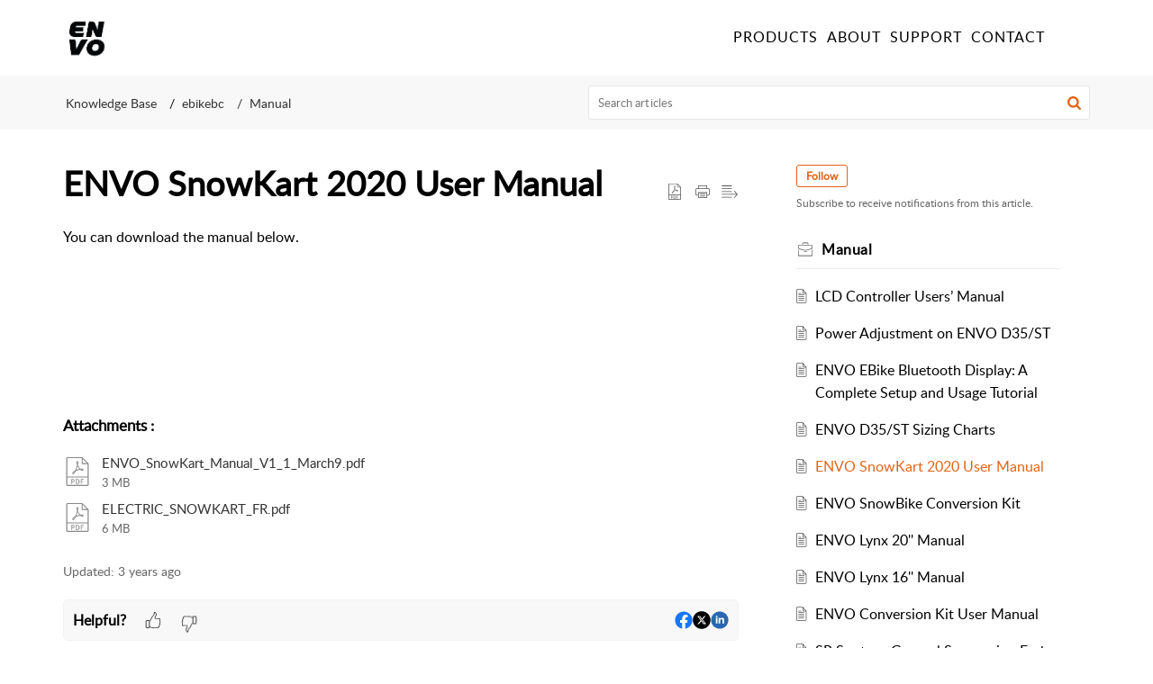

--- FILE ---
content_type: text/css;charset=UTF-8
request_url: https://support.ebikebc.com/portal/hccustomize/edbsnc979b3af42c485f144e57eb0e8da00768883c1b2a757504f16f773e6421e546d1fe90730122bd7673fc3186a1ee827ac/stylesheet.css
body_size: 142
content:
/* Add a color to the active/current link */
.Header__navbar a {

  color: black;
}
      .Footer__footerBg{
            display:none
      }


--- FILE ---
content_type: text/plain;charset=UTF-8
request_url: https://support.ebikebc.com/portal/hccustomize/edbsnc979b3af42c485f144e57eb0e8da00768883c1b2a757504f16f773e6421e546d1fe90730122bd7673fc3186a1ee827ac/footer.html
body_size: 628
content:
<div class="Footer__footerCopyrigt">
  	<div class="Footer_container2">
      
    <div class="Footer__container2">
        <span>${PoweredBy}</span>
        <a rel="noopener noreferrer" href="${HelpDeskLink}" target="_blank" class="Footer__footerLink">${HelpDeskLabel}</a>
        <span> | </span>
        <a rel="noopener noreferrer" href="${HelpDeskTermsLink}" target="_blank" class="Footer__footerLink">${HelpDeskTermsLabel}</a>
        <span> | </span>
        <a rel="noopener noreferrer" href="${HelpDeskPrivacyLink}" target="_blank" class="Footer__footerLink">${HelpDeskPrivacyLabel}</a>
       
    </div>
</div></div>


--- FILE ---
content_type: text/plain;charset=UTF-8
request_url: https://support.ebikebc.com/portal/hccustomize/edbsnc979b3af42c485f144e57eb0e8da00768883c1b2a757504f16f773e6421e546d1fe90730122bd7673fc3186a1ee827ac/header.html
body_size: 579
content:
<div class="Header__navbar" id="navBar">
    <div class="Header__container" id="navBarContainer">
        <div class="Header__logo">
                <a rel="noopener noreferrer" href="${PortalLinkBackUrl}">
                    <img src="${PortalLogo}" />
                </a>
        </div>
        <div class="Header__name"></div>
        <div class="Header__menuTab">
            <ul class="Header__menuList">
                <li class="Header__tabsTab" id="portal_tabHome">
                      <a rel="noopener noreferrer" class="active" href="https://www.ebikebc.com">PRODUCTS</a>
                </li>
                <li class="Header__tabsTab" id="portal_tabCases">
                    <a rel="noopener noreferrer" href="https://ebikebc.com/about/about-us/">ABOUT</a>
                </li>
                <li class="Header__tabsTab" id="portal_tabSolutions">
                      <a rel="noopener noreferrer" href="https://support.ebikebc.com/portal/en/kb/ebikebc?">SUPPORT</a>
                </li>
                <li class="Header__tabsTab" id="portal_tabCommunity">
                    <a rel="noopener noreferrer" href="https://ebikebc.com/about/about-us/">ABOUT</a>
                </li>
          <li class="Header__tabsTab" id="portal_tabCommunity">
                    <a rel="noopener noreferrer" href="https://ebikebc.com/contact">CONTACT</a>
                </li>
                ${UserPreference}
            </ul>
        </div>
        ${Search}
        <div class="Header__menuicon">
            <span class="Header__menuBoxMain" id="menuIconContainer">
                <span class="Header__menu" id="menuBox"></span>
            </span>
        </div>
        <div class="Header__clBoth"></div>
    </div>
</div>
<div id="headerContent" class="Header__searchSection">
    <div class="Header__container">
        <h1 class="Header__searchTitle">${WelcomeText}</h1>
        <p class="Header__description">${WelcomeDescription}</p>
        ${SearchHome}
    </div>
</div>


--- FILE ---
content_type: text/javascript;charset=UTF-8
request_url: https://static.zohocdn.com/helpcenter/elegant/js/main.1e7c3f9987e84c28ba4e_.js
body_size: 176423
content:
(window.HelpCenterTheme4Jsonp=window.HelpCenterTheme4Jsonp||[]).push([[12],{"./src/AccessibilitySettings/AccessibilityKeyNav/AccessibilityKeyboardNavigation.css":function(e,t,n){e.exports={common:"AccessibilityKeyboardNavigation__common",focusVisible:"AccessibilityKeyboardNavigation__focusVisible"}},"./src/AccessibilitySettings/AccessibilityKeyNav/AccessibilityKeyboardNavigation.js":function(e,t,n){"use strict";n.r(t),n.d(t,"checkInputField",(function(){return I})),n.d(t,"isPopupNode",(function(){return v}));var o=n("./node_modules/@zohodesk/react-cli/node_modules/@babel/runtime/helpers/classCallCheck.js"),a=n.n(o),r=n("./node_modules/@zohodesk/react-cli/node_modules/@babel/runtime/helpers/createClass.js"),i=n.n(r),c=n("./node_modules/@zohodesk/react-cli/node_modules/@babel/runtime/helpers/assertThisInitialized.js"),s=n.n(c),l=n("./node_modules/@zohodesk/react-cli/node_modules/@babel/runtime/helpers/inherits.js"),u=n.n(l),d=n("./node_modules/@zohodesk/react-cli/node_modules/@babel/runtime/helpers/possibleConstructorReturn.js"),m=n.n(d),p=n("./node_modules/@zohodesk/react-cli/node_modules/@babel/runtime/helpers/getPrototypeOf.js"),f=n.n(p),_=n("./node_modules/@zohodesk/react-cli/node_modules/react/index.js"),E=n.n(_),h=n("./src/AccessibilitySettings/AccessibilityKeyNav/AccessibilityKeyboardNavigation.css"),C=n.n(h),S="input, textarea, select, iframe.KB_Editor_iframe, [role='listbox']",g={HEADING_SELECTOR:"h1, h2, h3, h4, h5, h6, [role='heading']",BUTTON_SELECTOR:"button, [role='button']",MENU_SELECTOR:"nav, [role='navigation']",SUB_MENU_SELECTOR:"li, a, button, [role='menuitem']",FORM_ELEMENT_SELECTOR:S,TAB_KEY_SELECTOR:'[tabindex="0"],[role="contentinfo"],[role="main"],'.concat("h1, h2, h3, h4, h5, h6, [role='heading']",",").concat("button, [role='button']",",").concat("nav, [role='navigation']",",").concat(S,",").concat("a")};function T(e){var t=function(){if("undefined"==typeof Reflect||!Reflect.construct)return!1;if(Reflect.construct.sham)return!1;if("function"==typeof Proxy)return!0;try{return Boolean.prototype.valueOf.call(Reflect.construct(Boolean,[],(function(){}))),!0}catch(e){return!1}}();return function(){var n,o=f()(e);if(t){var a=f()(this).constructor;n=Reflect.construct(o,arguments,a)}else n=o.apply(this,arguments);return m()(this,n)}}var b=function(e){return!!(e&&e.getAttribute&&e.getAttribute("data-acbt-node"))},O=function(e,t,n,o){var a=e?(t-1+n)%n:(t+1)%n;return a=o||document.querySelector(".zhc_navigation_focus")?a:0},I=function(e){return!!e&&("INPUT"===e.tagName||"TEXTAREA"===e.tagName||"SELECT"===e.tagName||"OPTION"===e.tagName||("true"===e.getAttribute("contenteditable")||!("IFRAME"!==e.nodeName||!e.classList.contains("KB_Editor_iframe"))))};var v=function(e){if(!e)return e;for(var t=e;null!=t;){if("PORTAL"===t.nodeName){t=null;break}if(t.getAttribute("aria-haspopup"))return t;t=t.parentElement}return null},y=function(e){u()(n,e);var t=T(n);function n(e){var o;return a()(this,n),(o=t.call(this,e)).state={isSkipOptionUsed:!1,isTyping:!1,lastFocusedHeadingIndex:-1,lastFocusedButtonIndex:-1,lastFocusedMenuIndex:-1,lastFocusedFormIndex:-1,currentMenuSubIndex:-1,lastFocusedTabIndex:-1},o.headingElements=[],o.buttonElements=[],o.menuElements=[],o.formElements=[],o.isVisible=o.isVisible.bind(s()(o)),o.cacheDOMElements=o.cacheDOMElements.bind(s()(o)),o.focusElement=o.focusElement.bind(s()(o)),o.handleMouseDown=o.handleMouseDown.bind(s()(o)),o.handleKeyDown=o.handleKeyDown.bind(s()(o)),o.handleKeyPress=o.handleKeyPress.bind(s()(o)),o.handleEditorKeydown=o.handleEditorKeydown.bind(s()(o)),o.removeHighlightedClasses=o.removeHighlightedClasses.bind(s()(o)),o.accessSelectedField=o.accessSelectedField.bind(s()(o)),o.accessAccessibilitySkipOption=o.accessAccessibilitySkipOption.bind(s()(o)),o.removeEditFieldFocus=o.removeEditFieldFocus.bind(s()(o)),o.addDeskeditorEvents=o.addDeskeditorEvents.bind(s()(o)),o.removeDeskeditorEvents=o.removeDeskeditorEvents.bind(s()(o)),o.handleTabNavigation=o.handleTabNavigation.bind(s()(o)),o.handleHeadingNavigation=o.handleHeadingNavigation.bind(s()(o)),o.onEnterSelectedField=o.onEnterSelectedField.bind(s()(o)),o}return i()(n,[{key:"handleKeyDown",value:function(e){var t=this;if(!(e.metaKey||e.ctrlKey||e.altKey)){var n=e.key,o=e.shiftKey;"Enter"===n&&this.accessAccessibilitySkipOption();var a=I(document.activeElement);if(!this.state.isTyping&&!a||"Tab"===n)switch(this.cacheDOMElements(),n.toLowerCase()){case"tab":e.preventDefault(),-1!=this.state.lastFocusedTabIndex&&this.resetNavigationIndices("tab"),this.handleTabNavigation(o);break;case"h":this.resetNavigationIndices("heading"),this.handleHeadingNavigation(o);break;case"b":this.resetNavigationIndices("button"),this.handleButtonElementNavigation(o);break;case"m":e.preventDefault(),this.resetNavigationIndices("menu",(function(){t.handleMenuNavigation(o)}));break;case"f":e.preventDefault(),this.resetNavigationIndices("form",(function(){t.handleFormNavigation(o)}));break;case"arrowright":this.handleSubMenuNavigation("right");break;case"arrowleft":this.handleSubMenuNavigation("left")}}}},{key:"handleKeyPress",value:function(e){var t=this,n=e.key;I(document.activeElement)||"Enter"!==n||setTimeout((function(){t.accessSelectedField()}),100),"Escape"!==n||setTimeout((function(){t.removeEditFieldFocus()}),100)}},{key:"handleEditorKeydown",value:function(e){if("Tab"==e.key)return this.handleKeyDown(e)}},{key:"ensureFocusable",value:function(e){e.forEach((function(e){e.setAttribute("tabIndex","0")}))}},{key:"isVisible",value:function(e){var t=this.state.isSkipOptionUsed,n=getComputedStyle(e),o=b(e);return!t&&o?e:"none"!==n.display&&"hidden"!==n.visibility&&null!==e.offsetParent&&"-1"!==e.getAttribute("tabIndex")}},{key:"getVisibleElements",value:function(e){var t=arguments.length>1&&void 0!==arguments[1]?arguments[1]:document;return Array.from(t.querySelectorAll(e)).filter(this.isVisible)}},{key:"cacheDOMElements",value:function(){var e=this.state.searchNode,t=document.querySelector("#container portal");e=e||(t||document),this.headingElements=this.getVisibleElements(g.HEADING_SELECTOR,e),this.buttonElements=this.getVisibleElements(g.BUTTON_SELECTOR,e),this.menuElements=this.getVisibleElements(g.MENU_SELECTOR,e),this.formElements=this.getVisibleElements(g.FORM_ELEMENT_SELECTOR,e),this.tabNavigationElements=this.getVisibleElements(g.TAB_KEY_SELECTOR,e),this.ensureFocusable(this.headingElements),this.ensureFocusable(this.buttonElements),this.ensureFocusable(this.menuElements),this.ensureFocusable(this.formElements),this.ensureFocusable(this.tabNavigationElements)}},{key:"addDeskeditorEvents",value:function(){var e=document.querySelector(".zhc_navigation_focus");"IFRAME"==e.nodeName&&e.contentDocument.addEventListener("keydown",this.handleEditorKeydown)}},{key:"removeDeskeditorEvents",value:function(){var e=document.querySelector(".zhc_navigation_focus");"IFRAME"==e.nodeName&&e.contentDocument.removeEventListener("keydown",this.handleEditorKeydown)}},{key:"addFocusClass",value:function(e){e.classList.add("zhc_navigation_focus")}},{key:"removeFocusClass",value:function(e){e.classList.remove("zhc_navigation_focus")}},{key:"removeHighlightedClasses",value:function(){var e=this;document.querySelectorAll(".zhc_navigation_focus").forEach((function(t){return e.removeFocusClass(t)}))}},{key:"focusElement",value:function(e){var t=I(e);if(e){if(this.removeHighlightedClasses(),this.addFocusClass(e),!t&&this.state.isTyping&&this.setState({isTyping:!1}),e.focus&&e.focus(),t&&"IFRAME"===e.nodeName&&e.classList.contains("KB_Editor_iframe")){var n=e.contentDocument.querySelector("[contenteditable='true']");n.focus&&n.focus(),n.click&&n.click(),this.addDeskeditorEvents()}(function(e){var t=document.body,n=e.getBoundingClientRect(),o=t.getBoundingClientRect(),a=o.top,r=o.bottom,i=o.left,c=o.right;return n.bottom<a||n.top>r||n.right<i||n.left>c})(e)&&e.scrollIntoView&&e.scrollIntoView({behavior:"smooth",block:"center",inline:"center"})}}},{key:"accessAccessibilitySkipOption",value:function(){var e=this,t=this.state.lastFocusedTabIndex;if(-1!=t){var n=this.tabNavigationElements[t];if(b(n)){var o=n.getAttribute("href"),a=document.querySelector(o);this.setState({isSkipOptionUsed:!0},(function(){e.cacheDOMElements();var t=e.tabNavigationElements.indexOf(a);e.setState({lastFocusedTabIndex:t})}))}}}},{key:"accessSelectedField",value:function(e){var t=this;if(!this.state.isTyping){var n=this.state,o=n.lastFocusedHeadingIndex,a=n.lastFocusedButtonIndex,r=n.lastFocusedFormIndex,i=n.lastFocusedMenuIndex,c=n.currentMenuSubIndex,s=n.lastFocusedTabIndex,l=n.popupHeader,u=n.searchNode,d={lastFocusedHeadingIndex:o,lastFocusedButtonIndex:a,lastFocusedFormIndex:r,lastFocusedMenuIndex:i,currentMenuSubIndex:c,lastFocusedTabIndex:s},m=e||document.querySelector(".zhc_navigation_focus"),p=-1!=this.formElements.indexOf(m)?m:null,f=m&&m.getAttribute&&m.getAttribute("aria-haspopup")?m:m?m.querySelector("[aria-haspopup='true']"):null,_=!!(m&&m.getAttribute&&m.getAttribute("aria-hasconfirmation")),E=!(!f&&!l),h=!!(m&&m.getAttribute&&m.getAttribute("area-enter-handled"));I(m);if(_)return this.removeEditFieldFocus(),m.click(),void setTimeout((function(){var e=document.querySelector('[data-id="confirm_box"]');e&&t.setState({searchNode:e,popupHeader:l||m,prevNavIndexDetails:t.state.prevNavIndexDetails}),t.focusElement(e)}),100);if(p&&!E){this.state.isTyping||this.setState({isTyping:!0});var C=m.querySelector("select,[role='listbox']");if("IFRAME"==p.nodeName)p=p.contentDocument.querySelector("[contenteditable='true']");else C&&p.click();p.focus&&p.focus()}else if(E)if(u)!m||h||e||m.click(),this.removeEditFieldFocus();else{var S=!!(f&&f.getAttribute&&f.getAttribute("area-enter-handled"));e||S||f.click();var g=document.querySelector("[aria-hidden='false']");g&&this.focusElement(g),this.resetNavigationIndices(),this.setState({popupHeader:f,searchNode:g,prevNavIndexDetails:d},(function(){(g?g.getAttribute("aria-select-initial-field"):null)&&(t.cacheDOMElements(),t.handleTabNavigation(!1))}))}else m&&!e&&!h&&m.click()}}},{key:"removeEditFieldFocus",value:function(){"INPUT"===document.activeElement.tagName||document.activeElement.tagName;var e=this.state,t=e.popupHeader,n=e.searchNode,o=e.prevNavIndexDetails;if(n){var a=Object.assign({},o,{popupHeader:null,searchNode:null});return this.setState(a),void this.focusElement(t)}}},{key:"handleHeadingNavigation",value:function(e){if(0!==this.headingElements.length){var t=document.querySelector(".zhc_navigation_focus"),n=t?this.headingElements.indexOf(t):-1,o=O(e,n,this.headingElements.length),a=this.headingElements[o];this.focusElement(a),this.setState({lastFocusedHeadingIndex:o})}}},{key:"handleButtonElementNavigation",value:function(e){if(0!==this.buttonElements.length){var t=document.querySelector(".zhc_navigation_focus"),n=t?this.buttonElements.indexOf(t):-1,o=O(e,n,this.buttonElements.length),a=this.buttonElements[o];this.focusElement(a),this.setState({lastFocusedButtonIndex:o})}}},{key:"handleMenuNavigation",value:function(e){if(0!==this.menuElements.length){var t=document.querySelector(".zhc_navigation_focus"),n=t?this.menuElements.indexOf(t):-1,o=O(e,n,this.menuElements.length),a=this.menuElements[o];this.focusElement(a),this.setState({lastFocusedMenuIndex:o,currentMenuSubIndex:-1})}}},{key:"handleFormNavigation",value:function(e){this.state.lastFocusedFormIndex;if(0!==this.formElements.length){var t=document.querySelector(".zhc_navigation_focus"),n=t?this.formElements.indexOf(t):-1,o=O(e,n,this.formElements.length),a=this.formElements[o];this.focusElement(a),this.setState({lastFocusedFormIndex:o})}}},{key:"handleMouseDown",value:function(e){var t=document.querySelector(".zhc_navigation_focus"),n=t&&t.getAttribute&&t.getAttribute("aria-haspopup")?t:null,o=!!n,a=v(e.target);if(t&&o&&a)return e.preventDefault(),this.onEnterSelectedField(e,n);this.removeHighlightedClasses(),this.resetNavigationIndices()}},{key:"handleSubMenuNavigation",value:function(e){var t=this.state,n=t.lastFocusedMenuIndex,o=t.currentMenuSubIndex;if(-1!==n&&0!==this.menuElements.length){var a=this.menuElements[n],r=this.getVisibleElements(g.SUB_MENU_SELECTOR,a);if(0!==r.length){var i;"right"===e?i=(o+1)%r.length:"left"===e&&(i=(o-1+r.length)%r.length);var c=r[i];this.focusElement(c),this.setState({currentMenuSubIndex:i})}}}},{key:"onEnterSelectedField",value:function(e,t){var n=this;setTimeout((function(){n.accessSelectedField(t)}),100)}},{key:"handleTabNavigation",value:function(e){if(0!==this.tabNavigationElements.length){var t=this.state,n=t.lastFocusedHeadingIndex,o=t.lastFocusedButtonIndex,a=t.lastFocusedFormIndex,r=t.lastFocusedMenuIndex,i=t.currentMenuSubIndex,c=t.lastFocusedTabIndex,s=t.searchNode,l={lastFocusedHeadingIndex:n,lastFocusedButtonIndex:o,lastFocusedFormIndex:a,lastFocusedMenuIndex:r,currentMenuSubIndex:i,lastFocusedTabIndex:c},u=document.querySelector('[data-id="confirm_box"]'),d=document.querySelector(".zhc_navigation_focus");if(d||(d=function(e){for(var t=document.activeElement,n=null;t;){if("BODY"===t.nodeName||"HTML"===t.nodeName){n=null,t=null;break}if(e.includes(t)){n=t;break}t=t?t.parentNode:null}return n}(this.tabNavigationElements)),s||!u||u==d){var m=d?this.tabNavigationElements.indexOf(d):-1,p=O(e,m,this.tabNavigationElements.length,d),f=this.tabNavigationElements[p];this.focusElement(f),this.setState({lastFocusedTabIndex:p})}else{this.setState({searchNode:u,popupHeader:d,prevNavIndexDetails:l},(function(){this.focusElement(u),this.resetNavigationIndices(),this.cacheDOMElements();var t=d?this.tabNavigationElements.indexOf(d):-1,n=O(e,t,this.tabNavigationElements.length,d),o=this.tabNavigationElements[n];this.focusElement(o),this.setState({lastFocusedTabIndex:n})}))}}}},{key:"resetNavigationIndices",value:function(e,t){var n=this.state,o=n.lastFocusedHeadingIndex,a=n.lastFocusedButtonIndex,r=n.lastFocusedFormIndex,i=n.lastFocusedMenuIndex,c=n.currentMenuSubIndex,s=n.lastFocusedTabIndex,l=n.popupHeader,u=n.searchNode,d=n.prevNavIndexDetails;e||(l=null,u=null,d=null),"heading"!==e&&(o=-1),"button"!==e&&(a=-1),"form"!==e&&(r=-1),"menu"!==e&&(i=-1,c=-1),"tab"!==e&&(s=-1),this.setState({lastFocusedHeadingIndex:o,lastFocusedButtonIndex:a,lastFocusedFormIndex:r,lastFocusedMenuIndex:i,currentMenuSubIndex:c,lastFocusedTabIndex:s,popupHeader:l,searchNode:u,prevNavIndexDetails:d},(function(){t&&t()}))}},{key:"componentDidMount",value:function(){this.updateKeyboardListeners()}},{key:"componentDidUpdate",value:function(e){var t,n;!0===(null===(t=e.accessibilityFields)||void 0===t?void 0:t.keyboardNavigation)!==(!0===(null===(n=this.props.accessibilityFields)||void 0===n?void 0:n.keyboardNavigation))&&this.updateKeyboardListeners()}},{key:"updateKeyboardListeners",value:function(){this.removeKeyboardListeners();var e=this.props.accessibilityFields;!0===(null==e?void 0:e.keyboardNavigation)&&(document.addEventListener("keydown",this.handleKeyDown,{capture:!0}),document.addEventListener("keyup",this.handleKeyPress,{capture:!0}),document.addEventListener("mousedown",this.handleMouseDown),document.addEventListener("pointerdown",this.handleMouseDown),document.addEventListener("touchstart",this.handleMouseDown))}},{key:"removeKeyboardListeners",value:function(){document.removeEventListener("keydown",this.handleKeyDown,{capture:!0}),document.removeEventListener("keyup",this.handleKeyPress,{capture:!0}),document.removeEventListener("mousedown",this.handleMouseDown),document.removeEventListener("pointerdown",this.handleMouseDown),document.removeEventListener("touchstart",this.handleMouseDown)}},{key:"componentWillUnmount",value:function(){this.removeKeyboardListeners()}},{key:"render",value:function(){var e=this,t=this.props,n=t.children,o=t.customClassNames,a=void 0===o?{}:o,r=t.bindEvent,i=a.box,c=void 0===i?"":i;return"document"==r?E.a.createElement(E.a.Fragment,null," ",n," "):E.a.createElement("div",{ref:function(t){e.getEle=t},"data-keyboard-root":!0,className:C.a.common+" "+c}," ",n," ")}}]),n}(_.Component);t.default=y},"./src/AccessibilitySettings/AccessibilityModes/accessibilityFieldsIds.constants.js":function(e,t,n){"use strict";n.d(t,"a",(function(){return o}));var o={adhdFriendly:"adhdFriendly",astigmatism:"astigmatism",blindness:"blindness",colorBlind:"colorBlind",dyslexiaFriendly:"dyslexiaFriendly",epilepsySafe:"epilepsySafe",forOlderUsers:"forOlderUsers",lowVision:"lowVision",motorDisabilities:"motorDisabilities",seizureSafe:"seizureSafe",keyboardNavigation:"keyboardNavigation",themesDefault:"themesDefault",nightMode:"nightMode",themeAuto:"themeAuto",contentScaling:"contentScaling",asideLeftLayout:"asideLeftLayout",asideRightLayout:"asideRightLayout",defaultWidth:"defaultWidth",fullWidth:"fullWidth",fontSize:"fontSize",textSpacing:"textSpacing",textAlignLeft:"textAlignLeft",textAlignCenter:"textAlignCenter",textAlignRight:"textAlignRight",lowContrast:"lowContrast",mediumContrast:"mediumContrast",highContrast:"highContrast",lowSaturation:"lowSaturation",monochrome:"monochrome",highSaturation:"highSaturation",underlineLinks:"underlineLinks",emphasizeFocusArea:"emphasizeFocusArea",highlightHeadings:"highlightHeadings",highlightHovers:"highlightHovers",bigBlackCursor:"bigBlackCursor",bigWhiteCursor:"bigWhiteCursor",adjustCursorSize:"adjustCursorSize",selectToSpeak:"selectToSpeak",stopAnimation:"stopAnimation",textMagnify:"textMagnify",readingGuide:"readingGuide",readingMask:"readingMask",largeMaskSize:"largeMaskSize",mediumMaskSize:"mediumMaskSize",smallMaskSize:"smallMaskSize"}},"./src/AccessibilitySettings/AccessibilityModes/mutualExclusionGroups.js":function(e,t,n){"use strict";n.d(t,"a",(function(){return a}));var o=n("./src/AccessibilitySettings/AccessibilityModes/accessibilityFieldsIds.constants.js"),a={contrast:[o.a.lowContrast,o.a.mediumContrast,o.a.highContrast,o.a.lowSaturation,o.a.monochrome,o.a.highSaturation],cursor:[o.a.bigBlackCursor,o.a.bigWhiteCursor],theme:[o.a.themesDefault,o.a.themeAuto,o.a.nightMode],layout:[o.a.asideLeftLayout,o.a.asideRightLayout],width:[o.a.defaultWidth,o.a.fullWidth],textAlign:[o.a.textAlignLeft,o.a.textAlignCenter,o.a.textAlignRight],maskSize:[o.a.largeMaskSize,o.a.mediumMaskSize,o.a.smallMaskSize]}},"./src/AccessibilitySettings/CommonFunction/AccessibilityCommonActions.js":function(e,t,n){"use strict";n.d(t,"a",(function(){return r}));var o=n("./src/actionConstants.js"),a=n("./src/selector.js");function r(){var e=arguments.length>0&&void 0!==arguments[0]?arguments[0]:"all",t=arguments.length>1?arguments[1]:void 0;return function(n,r){var i=r(),c=Object(a.B)(i),s=localStorage.getItem(c)||"{}",l=JSON.parse(s);return"column"==e?l.isReverse=t:"layout"==e?l.isFullwidth=t:"font"==e?l.fontSize=t:"columnHide"==e?l.columnHide=t:"sideBar"==e?l.sidebar=t:"isAccessibilityPanelOpen"===e?l.isAccessibilityPanelOpen=t:"widgetPosition"===e&&(l.isLeftPosition=t),localStorage.setItem(c,JSON.stringify(l)),n({type:o.d.CUSTOM_SETTINGS_CHANGE,data:l})}}},"./src/AccessibilitySettings/CommonFunction/accessibilityClassGenerator.js":function(e,t,n){"use strict";n.d(t,"c",(function(){return b})),n.d(t,"a",(function(){return O}));var o=n("./node_modules/@zohodesk/react-cli/node_modules/@babel/runtime/helpers/toConsumableArray.js"),a=n.n(o),r=n("./node_modules/@zohodesk/react-cli/node_modules/@babel/runtime/helpers/typeof.js"),i=n.n(r),c=n("./node_modules/@zohodesk/react-cli/node_modules/@babel/runtime/helpers/defineProperty.js"),s=n.n(c),l=n("./node_modules/@zohodesk/react-cli/node_modules/@babel/runtime/helpers/slicedToArray.js"),u=n.n(l),d={adhdFriendly:"ac_adhd_friendly",astigmatism:"ac_astigmatism",blindness:"ac_blindness",colorBlind:"ac_color_blind",dyslexiaFriendly:"ac_dyslexia_friendly",epilepsySafe:"ac_epilepsy_safe",forOlderUsers:"ac_older_users",lowVision:"ac_low_vision",motorDisabilities:"ac_motor_disabilities",seizureSafe:"ac_seizure_safe",keyboardNavigation:"ac_keyboard_navigation",themesDefault:"ac_theme_default",nightMode:"ac_night_mode",themeAuto:"ac_theme_auto",contentScaling:"ac_content_scaling",asideLeftLayout:"ac_aside_left",asideRightLayout:"ac_aside_right",defaultWidth:"ac_default_width",fullWidth:"ac_full_width",fontSize:"ac_font_size",textSpacing:"ac_text_spacing",textAlignLeft:"ac_text_align_left",textAlignCenter:"ac_text_align_center",textAlignRight:"ac_text_align_right",lowContrast:"ac_low_contrast",mediumContrast:"ac_medium_contrast",highContrast:"ac_high_contrast",lowSaturation:"ac_low_saturation",monochrome:"ac_monochrome",highSaturation:"ac_high_saturation",underlineLinks:"ac_underline_links",emphasizeFocusArea:"ac_emphasize_focus_area",highlightHeadings:"ac_highlight_headings",highlightHovers:"ac_highlight_hovers",bigBlackCursor:"ac_big_black_cursor",bigWhiteCursor:"ac_big_white_cursor",adjustCursorSize:"ac_cursor_size",selectToSpeak:"ac_select_to_speak",stopAnimation:"ac_stop_animation",textMagnify:"ac_text_magnify",readingMask:"ac_reading_mask",largeMaskSize:"ac_large_mask_size",mediumMaskSize:"ac_medium_mask_size",smallMaskSize:"ac_small_mask_size",readingGuide:"ac_reading_guide"},m={ac_reading_mask:"readingMask.switchChecked",ac_large_mask_size:"largeMaskSize.radioChecked",ac_medium_mask_size:"mediumMaskSize.radioChecked",ac_small_mask_size:"smallMaskSize.radioChecked",ac_reading_guide:"readingGuide.switchChecked",ac_night_mode:"nightMode.radioChecked",ac_theme_default:"themesDefault.radioChecked",ac_theme_auto:"themeAuto.radioChecked",ac_content_scaling:"contentScaling.selectedValue",ac_keyboard_navigation:"keyboardNavigation.switchChecked",ac_text_spacing:"textSpacing.selectedValue",ac_font_size:"fontSize.selectedValue",ac_emphasize_focus_area:"emphasizeFocusArea.switchChecked",ac_highlight_headings:"highlightHeadings.switchChecked",ac_underline_links:"underlineLinks.switchChecked",ac_low_contrast:"lowContrast.switchChecked",ac_medium_contrast:"mediumContrast.switchChecked",ac_high_contrast:"highContrast.switchChecked",ac_cursor_size:"adjustCursorSize.selectedValue",ac_big_black_cursor:"bigBlackCursor.switchChecked",ac_big_white_cursor:"bigWhiteCursor.switchChecked",ac_low_saturation:"lowSaturation.switchChecked",ac_monochrome:"monochrome.switchChecked",ac_high_saturation:"highSaturation.switchChecked",ac_highlight_hovers:"highlightHovers.switchChecked",ac_full_width:"fullWidth.radioChecked",ac_default_width:"defaultWidth.radioChecked",ac_aside_left:"asideLeftLayout.radioChecked",ac_aside_right:"asideRightLayout.radioChecked",ac_text_align_left:"textAlignLeft.radioChecked",ac_text_align_center:"textAlignCenter.radioChecked",ac_text_align_right:"textAlignRight.radioChecked",ac_text_magnify:"textMagnify.switchChecked",ac_select_to_speak:"selectToSpeak.switchChecked",ac_stop_animation:"stopAnimation.switchChecked"},p=n("./src/AccessibilitySettings/AccessibilityModes/accessibilityFieldsIds.constants.js"),f=n("./src/AccessibilitySettings/CommonFunction/darkThemeLogic.js"),_=n("./src/AccessibilitySettings/CommonFunction/accessibilityDefaults.js"),E=n("./src/AccessibilitySettings/AccessibilityModes/mutualExclusionGroups.js");function h(e,t){var n="undefined"!=typeof Symbol&&e[Symbol.iterator]||e["@@iterator"];if(!n){if(Array.isArray(e)||(n=function(e,t){if(!e)return;if("string"==typeof e)return C(e,t);var n=Object.prototype.toString.call(e).slice(8,-1);"Object"===n&&e.constructor&&(n=e.constructor.name);if("Map"===n||"Set"===n)return Array.from(e);if("Arguments"===n||/^(?:Ui|I)nt(?:8|16|32)(?:Clamped)?Array$/.test(n))return C(e,t)}(e))||t&&e&&"number"==typeof e.length){n&&(e=n);var o=0,a=function(){};return{s:a,n:function(){return o>=e.length?{done:!0}:{done:!1,value:e[o++]}},e:function(e){throw e},f:a}}throw new TypeError("Invalid attempt to iterate non-iterable instance.\nIn order to be iterable, non-array objects must have a [Symbol.iterator]() method.")}var r,i=!0,c=!1;return{s:function(){n=n.call(e)},n:function(){var e=n.next();return i=e.done,e},e:function(e){c=!0,r=e},f:function(){try{i||null==n.return||n.return()}finally{if(c)throw r}}}}function C(e,t){(null==t||t>e.length)&&(t=e.length);for(var n=0,o=new Array(t);n<t;n++)o[n]=e[n];return o}function S(e,t){var n=Object.keys(e);if(Object.getOwnPropertySymbols){var o=Object.getOwnPropertySymbols(e);t&&(o=o.filter((function(t){return Object.getOwnPropertyDescriptor(e,t).enumerable}))),n.push.apply(n,o)}return n}function g(e){for(var t=1;t<arguments.length;t++){var n=null!=arguments[t]?arguments[t]:{};t%2?S(Object(n),!0).forEach((function(t){s()(e,t,n[t])})):Object.getOwnPropertyDescriptors?Object.defineProperties(e,Object.getOwnPropertyDescriptors(n)):S(Object(n)).forEach((function(t){Object.defineProperty(e,t,Object.getOwnPropertyDescriptor(n,t))}))}return e}var T=function(e){var t=d,n=m,o=new Set,a=function(e){(function(e){for(var t=0,n=Object.entries(E.a);t<n.length;t++){var o=u()(n[t],2),a=(o[0],o[1]);if(a.includes(e))return a.filter((function(t){return t!==e}))}return[]})(e).forEach((function(e){var n=t[e];n&&o.delete(n)}))};Object.entries(e).forEach((function(r){var i=u()(r,2),c=i[0],l=i[1];if(null!=l&&""!==l&&function(t){var n,o=(n={},s()(n,p.a.adjustCursorSize,(function(){return!0===e[p.a.bigBlackCursor]||!0===e[p.a.bigWhiteCursor]})),s()(n,p.a.largeMaskSize,(function(){return!0===e[p.a.readingMask]})),s()(n,p.a.mediumMaskSize,(function(){return!0===e[p.a.readingMask]})),s()(n,p.a.smallMaskSize,(function(){return!0===e[p.a.readingMask]})),s()(n,p.a.contentScaling,(function(){return void 0!==e[t]})),s()(n,p.a.fontSize,(function(){return void 0!==e[t]})),s()(n,p.a.textSpacing,(function(){return void 0!==e[t]})),n);return o[t]?o[t]():void 0!==e[t]}(c)){var d=function(e){return t[e]||Object.keys(n).find((function(t){return n[t].startsWith(e)}))}(c);d&&("boolean"==typeof l&&!0===l&&(o.add(d),a(c)),"string"!=typeof l&&"number"!=typeof l||(o.add(d),function(e,t){Array.from(o).forEach((function(t){t.startsWith(e+"_")&&o.delete(t)})),o.add("".concat(e,"_").concat(t))}(d,l)))}}));var r="dark"===localStorage.getItem("autoThemeState"),i="dark"===f.a.getSystemBasedTheme();return r&&!i&&localStorage.removeItem("autoThemeState"),r&&i&&o.add("ac_auto_night_mode"),Array.from(o).join(" ")},b=function(e){if(!e||"object"!==i()(e)){var t=Object(_.a)();return T(t)}var n=g(g({},Object(_.a)()),e);return T(n)},O=function(e){if(!e||0===Object.keys(e).length)return Object(_.a)();var t={};return Object.entries(e).forEach((function(e){var n=u()(e,2),o=n[0],a=n[1];a&&("boolean"!=typeof a&&"string"!=typeof a&&"number"!=typeof a?(a.isSwitch&&void 0!==a.switchChecked&&(t[o]=a.switchChecked),a.isRadio&&void 0!==a.radioChecked&&(t[o]=a.radioChecked),(a.showSlider||a.showDropDown)&&void 0!==a.selectedValue&&(t[o]=a.selectedValue)):t[o]=a)})),t},I=function(e){if(e){var t=document.querySelector("#container portal");if(t){var n=b(e).split(" ").filter(Boolean),o=t.className.split(" ").filter(Boolean).filter((function(e){return!e.startsWith("ac_")}));t.className=[].concat(a()(o),a()(n)).join(" ")}}};t.b={generateAccessibilityClasses:b,convertAccessibilityFieldsToIdValuePairs:O,updatePortalContainerClasses:I,removeSliderClassesFromDOM:function(e){var t=d[e];if(t){var n=document.querySelector("#container portal");if(n){var o=n.className.split(" ").filter(Boolean).filter((function(e){return!e.startsWith(t)||e===t}));n.className=o.join(" ")}}},initPersistentAccessibility:function(){var e=function(){var e=window.reduxStore;if(e){var t,n=null===(t=e.getState().accessibilityUIState)||void 0===t?void 0:t.accessibilityFields;if(n){var o=O(n);I(o)}}};window.addEventListener("load",(function(){setTimeout(e,25)}));var t=new MutationObserver((function(t){var n,o=h(t);try{for(o.s();!(n=o.n()).done;){var a=n.value;if("childList"===a.type&&Array.from(a.addedNodes).some((function(e){var t,n;return"portal"===(null===(t=e.nodeName)||void 0===t?void 0:t.toLowerCase())||(null===(n=e.querySelector)||void 0===n?void 0:n.call(e,"portal"))}))){setTimeout(e,25);break}}}catch(e){o.e(e)}finally{o.f()}}));setTimeout((function(){var e=document.getElementById("container");e&&t.observe(e,{childList:!0,subtree:!0})}),500)}}},"./src/AccessibilitySettings/CommonFunction/accessibilityDefaults.js":function(e,t,n){"use strict";n.d(t,"b",(function(){return c})),n.d(t,"a",(function(){return s}));var o=n("./node_modules/@zohodesk/react-cli/node_modules/@babel/runtime/helpers/defineProperty.js"),a=n.n(o);function r(e,t){var n=Object.keys(e);if(Object.getOwnPropertySymbols){var o=Object.getOwnPropertySymbols(e);t&&(o=o.filter((function(t){return Object.getOwnPropertyDescriptor(e,t).enumerable}))),n.push.apply(n,o)}return n}var i={adhdFriendly:!1,astigmatism:!1,blindness:!1,colorBlind:!1,dyslexiaFriendly:!1,epilepsySafe:!1,forOlderUsers:!1,lowVision:!1,motorDisabilities:!1,seizureSafe:!1,keyboardNavigation:!1,themesDefault:!0,nightMode:!1,themeAuto:!1,asideLeftLayout:!1,asideRightLayout:!0,defaultWidth:!0,fullWidth:!1,fontSize:100,textSpacing:100,textAlignLeft:!0,textAlignCenter:!1,textAlignRight:!1,lowContrast:!1,mediumContrast:!1,highContrast:!1,lowSaturation:!1,monochrome:!1,highSaturation:!1,underlineLinks:!1,emphasizeFocusArea:!1,highlightHeadings:!1,highlightHovers:!1,bigBlackCursor:!1,bigWhiteCursor:!1,adjustCursorSize:2,selectToSpeak:!1,stopAnimation:!1,textMagnify:!1,readingGuide:!1,readingMask:!1,largeMaskSize:!0,mediumMaskSize:!1,smallMaskSize:!1,contentScaling:100},c=(Object.keys(i),function(e){return void 0!==i[e]?i[e]:null}),s=function(){return function(e){for(var t=1;t<arguments.length;t++){var n=null!=arguments[t]?arguments[t]:{};t%2?r(Object(n),!0).forEach((function(t){a()(e,t,n[t])})):Object.getOwnPropertyDescriptors?Object.defineProperties(e,Object.getOwnPropertyDescriptors(n)):r(Object(n)).forEach((function(t){Object.defineProperty(e,t,Object.getOwnPropertyDescriptor(n,t))}))}return e}({},i)}},"./src/AccessibilitySettings/CommonFunction/darkThemeLogic.js":function(e,t,n){"use strict";n.d(t,"a",(function(){return o}));var o={isEnabled:!1,intervalId:null,lastTheme:null,mediaQuery:null,themeChangeHandler:null,getSystemBasedTheme:function(){return window.matchMedia&&window.matchMedia("(prefers-color-scheme: dark)").matches?"dark":"default"},isDarkThemeActive:function(e){var t=(null==e?void 0:e.themeAuto)||!1,n=(null==e?void 0:e.nightMode)||!1;if(t){var a=o.getSystemBasedTheme(),r=localStorage.getItem("autoThemeState");return"dark"===a||"dark"===r}return n},applyDarkTheme:function(e){var t=arguments.length>1&&void 0!==arguments[1]&&arguments[1],n=document.querySelector("portal");if(!n)return!1;if(e){var o=t?"ac_auto_night_mode":"ac_night_mode";n.classList.add(o),document.body.style.setProperty("background-color","#171717","important"),t&&localStorage.setItem("autoThemeState","dark")}else n.classList.remove("ac_auto_night_mode","ac_night_mode"),document.body.style.removeProperty("background-color"),localStorage.removeItem("autoThemeState");return!0},setupSystemThemeListener:function(){if(window.matchMedia){var e=window.matchMedia("(prefers-color-scheme: dark)"),t=function(e){if(o.isEnabled){var t=e.matches?"dark":"default";o.lastTheme!==t&&("dark"===o.lastTheme&&"default"===t&&localStorage.removeItem("autoThemeState"),o.applyDarkTheme("dark"===t,!0),o.lastTheme=t)}};return o.themeChangeHandler=t,e.addEventListener?e.addEventListener("change",t):e.addListener(t),e}return null},updateDarkTheme:function(e){var t=o.isDarkThemeActive(e),n=(null==e?void 0:e.themeAuto)||!1;o.applyDarkTheme(t,n)},restoreAndCheck:function(e){o.updateDarkTheme(e)},toggle:function(e,t){e&&!o.isEnabled?(o.mediaQuery=o.setupSystemThemeListener(),o.isEnabled=!0,o.restoreAndCheck(t)):!e&&o.isEnabled&&(o.mediaQuery&&(o.mediaQuery.removeEventListener?o.mediaQuery.removeEventListener("change",o.themeChangeHandler):o.mediaQuery.removeListener(o.themeChangeHandler),o.mediaQuery=null,o.themeChangeHandler=null),localStorage.removeItem("autoThemeState"),o.updateDarkTheme(t),o.lastTheme=null,o.isEnabled=!1)}}},"./src/AccessibilitySettings/CommonFunction/highlightHoversLogic.js":function(e,t,n){"use strict";n.d(t,"a",(function(){return o}));var o={isEnabled:!1,currentElement:null,portalElement:null,isContentElement:function(e){var t=e.tagName.toLowerCase();return!!["h1","h2","h3","h4","h5","h6","p","a","button","input","textarea","label","span","strong","em","code","pre","li"].includes(t)||"div"===t&&Array.from(e.childNodes).some((function(e){return e.nodeType===Node.TEXT_NODE&&e.textContent.trim()}))},handleMouseOver:function(e){if(o.isEnabled){var t=e.target;o.isContentElement(t)&&(e.stopPropagation(),o.currentElement&&o.currentElement!==t&&(o.currentElement.style.removeProperty("outline"),o.currentElement.style.removeProperty("outline-offset"),o.currentElement.style.removeProperty("z-index")),o.currentElement=t,t.style.outline="2px solid #6EB5F8",t.style.outlineOffset="2px",t.style.zIndex="10")}},handleMouseOut:function(e){if(o.isEnabled&&o.currentElement){var t=e.target,n=e.relatedTarget;t!==o.currentElement||n&&t.contains(n)||(t.style.removeProperty("outline"),t.style.removeProperty("outline-offset"),t.style.removeProperty("z-index"),o.currentElement=null)}},cleanup:function(){o.currentElement&&(o.currentElement.style.removeProperty("outline"),o.currentElement.style.removeProperty("outline-offset"),o.currentElement.style.removeProperty("z-index"),o.currentElement=null)},toggle:function(e){if(e&&!o.isEnabled){var t=document.querySelector("#container portal");if(!t)return;t.addEventListener("mouseover",o.handleMouseOver,!0),t.addEventListener("mouseout",o.handleMouseOut,!0),o.portalElement=t,o.isEnabled=!0}else!e&&o.isEnabled&&(o.portalElement&&(o.portalElement.removeEventListener("mouseover",o.handleMouseOver,!0),o.portalElement.removeEventListener("mouseout",o.handleMouseOut,!0)),o.cleanup(),o.isEnabled=!1,o.portalElement=null)}}},"./src/AccessibilitySettings/CommonFunction/layoutLogic.js":function(e,t,n){"use strict";n.d(t,"a",(function(){return r}));var o=n("./src/components/common/layout/Layout.css"),a=n.n(o),r={currentAsideLeftSetting:!1,observer:null,setAsidePosition:function(e){var t=document.getElementById("layoutContainer");t?Array.from(t.classList).some((function(e){return e===a.a.oneColumn||e.includes("oneColumn")}))?t.classList.remove(a.a.columnReverse):!0===e?t.classList.add(a.a.columnReverse):t.classList.remove(a.a.columnReverse):setTimeout((function(){return r.setAsidePosition(e)}),50)},setupLayoutObserver:function(){r.observer&&r.observer.disconnect();var e=document.getElementById("layoutContainer");e?(r.observer=new MutationObserver((function(e){e.forEach((function(e){"attributes"===e.type&&"class"===e.attributeName&&setTimeout((function(){r.setAsidePosition(r.currentAsideLeftSetting)}),10)}))})),r.observer.observe(e,{attributes:!0,attributeFilter:["class"]})):setTimeout((function(){return r.setupLayoutObserver()}),100)},initialize:function(e){var t=(null==e?void 0:e.asideLeftLayout)||!1;r.currentAsideLeftSetting=t,r.setAsidePosition(t),r.setupLayoutObserver()},handleChange:function(e,t){if(e&&t){var n=(null==e?void 0:e.asideLeftLayout)||!1;n!==((null==t?void 0:t.asideLeftLayout)||!1)&&(r.currentAsideLeftSetting=n,r.setAsidePosition(n))}},cleanup:function(){r.observer&&(r.observer.disconnect(),r.observer=null)}}},"./src/AccessibilitySettings/Css/accessibilityColors.css":function(e,t,n){},"./src/AccessibilitySettings/Css/accessibilityContrast.css":function(e,t,n){},"./src/AccessibilitySettings/Css/accessibilityDarkmode.css":function(e,t,n){},"./src/AccessibilitySettings/Css/accessibilityEmphasizefocus.css":function(e,t,n){},"./src/AccessibilitySettings/Css/accessibilityStyle.css":function(e,t,n){},"./src/AccessibilitySettings/Css/accessibilityTextalign.css":function(e,t,n){},"./src/actionConstants.js":function(e,t,n){"use strict";n.d(t,"f",(function(){return o})),n.d(t,"c",(function(){return a})),n.d(t,"e",(function(){return r})),n.d(t,"j",(function(){return i})),n.d(t,"k",(function(){return c})),n.d(t,"l",(function(){return s})),n.d(t,"h",(function(){return l})),n.d(t,"i",(function(){return u})),n.d(t,"g",(function(){return d})),n.d(t,"a",(function(){return m})),n.d(t,"b",(function(){return p}));t.d={HEADER_TOGGLE_CLOSE_MENU:"HEADER_TOGGLE_CLOSE_MENU",TICKET_FORM_OPEN:"TICKET_FORM_OPEN",TICKET_FORM_CLOSE:"TICKET_FORM_CLOSE",HC_CUSTOMIZATION_TABS:"HC_CUSTOMIZATION_TABS",HC_CUSTOMIZATION_WIDGETS:"HC_CUSTOMIZATION_WIDGETS",HC_CUSTOMIZATION_HEADER:"HC_CUSTOMIZATION_HEADER",HC_CUSTOMIZATION_FOOTER:"HC_CUSTOMIZATION_FOOTER",HC_CUSTOMIZATION_RESET:"HC_CUSTOMIZATION_RESET",HC_CUSTOMIZATION_RESET_HEADER_STATE:"HC_CUSTOMIZATION_RESET_HEADER_STATE",KB_SUB_CATEGORIES_WITH_ARTICLES_BY_CATEGORY:"KB_SUB_CATEGORIES_WITH_ARTICLES_BY_CATEGORY",KB_SUB_CATEGORIES_WITH_ARTICLES_BY_CATEGORY_SUCCESS:"KB_SUB_CATEGORIES_WITH_ARTICLES_BY_CATEGORY_SUCCESS",KB_SUB_CATEGORIES_WITH_ARTICLES_BY_CATEGORY_FAILURE:"KB_SUB_CATEGORIES_WITH_ARTICLES_BY_CATEGORY_FAILURE",KB_ROOT_CATEGORIES_REQUEST:"KB_ROOT_CATEGORIES_REQUEST",KB_ROOT_CATEGORIES_SUCCESS:"KB_ROOT_CATEGORIES_SUCCESS",KB_ROOT_CATEGORIES_FAILURE:"KB_ROOT_CATEGORIES_FAILURE",KB_NEXT_SUB_CATEGORIES_WITH_ARTICLES_BY_CATEGORY:"KB_NEXT_SUB_CATEGORIES_WITH_ARTICLES_BY_CATEGORY",KB_NEXT_SUB_CATEGORIES_WITH_ARTICLES_BY_CATEGORY_SUCCESS:"KB_NEXT_SUB_CATEGORIES_WITH_ARTICLES_BY_CATEGORY_SUCCESS",KB_NEXT_SUB_CATEGORIES_WITH_ARTICLES_BY_CATEGORY_FAILURE:"KB_NEXT_SUB_CATEGORIES_WITH_ARTICLES_BY_CATEGORY_FAILURE",KB_ARTICLES_BY_POPULAR_REQUEST:"KB_ARTICLES_BY_POPULAR_REQUEST",KB_ARTICLES_BY_POPULAR_SUCCESS:"KB_ARTICLES_BY_POPULAR_SUCCESS",KB_ARTICLES_BY_POPULAR_FAILURE:"KB_ARTICLES_BY_POPULAR_FAILURE",KB_ARTICLES_BY_TAG_REQUEST:"KB_ARTICLES_BY_TAG_REQUEST",KB_ARTICLES_BY_TAG_SUCCESS:"KB_ARTICLES_BY_TAG_SUCCESS",KB_ARTICLES_BY_TAG_FAILURE:"KB_ARTICLES_BY_TAG_FAILURE",CATEGORY_REQUEST:"CATEGORY_REQUEST",CATEGORY_SUCCESS:"CATEGORY_SUCCESS",CATEGORY_FAILURE:"CATEGORY_FAILURE",TICKET:"TICKET",TOPIC:"TOPIC",AGENT:"AGENT",CURRENT:0,NEXT:1,PREVIOUS:2,SHOW_ERROR_PAGE:"SHOW_ERROR_PAGE",HIDE_ERROR_PAGE:"HIDE_ERROR_PAGE",SEARCH_FILTER_CHANGE:"SEARCH_FILTER_CHANGE",SEARCH_FIELD_CHANGE:"SEARCH_FIELD_CHANGE",SEARCH_COMMUNITY_FILTER_CHANGE:"SEARCH_COMMUNITY_FILTER_CHANGE",SEARCH_UPDATE_INFO:"SEARCH_UPDATE_INFO",VALIDATE_INVITATION:"VALIDATE_INVITATION",VALIDATE_INVITATION_SUCCESS:"VALIDATE_INVITATION_SUCCESS",VALIDATE_INVITATION_FAILURE:"VALIDATE_INVITATION_FAILURE",SEARCH_AUTOSUGGEST_REQUEST:"SEARCH_AUTOSUGGEST_REQUEST",SEARCH_AUTOSUGGEST_SUCCESS:"SEARCH_AUTOSUGGEST_SUCCESS",SEARCH_AUTOSUGGEST_FAILURE:"SEARCH_AUTOSUGGEST_FAILURE",SEARCH_BY_CATEGORY_LIST_REQUEST:"SEARCH_BY_CATEGORY_LIST_REQUEST",SEARCH_BY_CATEGORY_LIST_SUCCESS:"SEARCH_BY_CATEGORY_LIST_SUCCESS",SEARCH_BY_CATEGORY_LIST_FAILURE:"SEARCH_BY_CATEGORY_LIST_FAILURE",MESSAGE_SHOW:"MESSAGE_SHOW",MESSAGE_HIDE:"MESSAGE_HIDE",CONFIRMBOX_OPEN:"CONFIRMBOX_OPEN",CONFIRMBOX_CLOSE:"CONFIRMBOX_CLOSE",FORM_CANCEL:"FORM_CANCEL",USER_REQUEST:"USER_REQUEST",USER_SUCCESS:"USER_SUCCESS",USER_FAILURE:"USER_FAILURE",USER_ACTIVITY_REQUEST:"USER_ACTIVITY_REQUEST",USER_ACTIVITY_SUCCESS:"USER_ACTIVITY_SUCCESS",USER_ACTIVITY_FAILURE:"USER_ACTIVITY_FAILURE",USER_TOPICS_REQUEST:"USER_TOPICS_REQUEST",USER_TOPICS_SUCCESS:"USER_TOPICS_SUCCESS",USER_TOPICS_FAILURE:"USER_TOPICS_FAILURE",USER_TOPICS_NEXT_REQUEST:"USER_TOPICS_NEXT_REQUEST",USER_TOPICS_NEXT_SUCCESS:"USER_TOPICS_NEXT_SUCCESS",USER_TOPICS_NEXT_FAILURE:"USER_TOPICS_NEXT_FAILURE",USER_COMMENTS_REQUEST:"USER_COMMENTS_REQUEST",USER_COMMENTS_SUCCESS:"USER_COMMENTS_SUCCESS",USER_COMMENTS_FAILURE:"USER_COMMENTS_FAILURE",USER_COMMENTS_NEXT_REQUEST:"USER_COMMENTS_NEXT_REQUEST",USER_COMMENTS_NEXT_SUCCESS:"USER_COMMENTS_NEXT_SUCCESS",USER_COMMENTS_NEXT_FAILURE:"USER_COMMENTS_NEXT_FAILURE",COUNTRIES_REQUEST:"COUNTRIES_REQUEST",COUNTRIES_SUCCESS:"COUNTRIES_SUCCESS",COUNTRIES_FAILURE:"COUNTRIES_FAILURE",TIME_ZONES_REQUEST:"TIME_ZONES_REQUEST",TIME_ZONES_SUCCESS:"TIME_ZONES_SUCCESS",TIME_ZONES_FAILURE:"TIME_ZONES_FAILURE",CURRENT_USER_PREFERENCES_UPDATE_REQUEST:"CURRENT_USER_PREFERENCES_UPDATE_REQUEST",CURRENT_USER_PREFERENCES_UPDATE_SUCCESS:"CURRENT_USER_PREFERENCES_UPDATE_SUCCESS",CURRENT_USER_PREFERENCES_UPDATE_FAILURE:"CURRENT_USER_PREFERENCES_UPDATE_FAILURE",CURRENT_USER_PREFERENCES_REQUEST:"CURRENT_USER_PREFERENCES_REQUEST",CURRENT_USER_PREFERENCES_SUCCESS:"CURRENT_USER_PREFERENCES_SUCCESS",CURRENT_USER_PREFERENCES_FAILURE:"CURRENT_USER_PREFERENCES_FAILURE",CURRENT_USER_REQUEST:"CURRENT_USER_REQUEST",CURRENT_USER_SUCCESS:"CURRENT_USER_SUCCESS",CURRENT_USER_FAILURE:"CURRENT_USER_FAILURE",AGENT_EDIT_REQUEST:"AGENT_EDIT_REQUEST",AGENT_EDIT_SUCCESS:"AGENT_EDIT_SUCCESS",AGENT_EDIT_FAILURE:"AGENT_EDIT_FAILURE",AGENT_PHOTO_UPDATE_REQUEST:"AGENT_PHOTO_UPDATE_REQUEST",AGENT_PHOTO_UPDATE_SUCCESS:"AGENT_PHOTO_UPDATE_SUCCESS",AGENT_PHOTO_UPDATE_FAILURE:"AGENT_PHOTO_UPDATE_FAILURE",FIELD_CHANGE_REQUEST:"FIELD_CHANGE_REQUEST",FIELD_CHANGE_REQUEST_SUCCESS:"FIELD_CHANGE_REQUEST_SUCCESS",FIELD_CHANGE_REQUEST_FAILURE:"FIELD_CHANGE_REQUEST_FAILURE",FIELD_CHANGE:"FIELD_CHANGE",FIELD_LAYOUT_CHANGE:"FIELD_LAYOUT_CHANGE",FIELD_SELECT:"FIELD_SELECT",MULTI_FIELD_SELECT:"MULTI_FIELD_SELECT",FORM_VALIDATION:"FORM_VALIDATION",FIELDS_UISTATE_INITIALIZE:"FIELDS_UISTATE_INITIALIZE",CAPTCHA_UPDATE_REQUEST:"CAPTCHA_UPDATE_REQUEST",CAPTCHA_UPDATE_SUCCESS:"CAPTCHA_UPDATE_SUCCESS",CAPTCHA_UPDATE_FAILURE:"CAPTCHA_UPDATE_FAILURE",IMAGE_CAPTCHA_UPDATE_REQUEST:"IMAGE_CAPTCHA_UPDATE_REQUEST",IMAGE_CAPTCHA_UPDATE_SUCCESS:"IMAGE_CAPTCHA_UPDATE_SUCCESS",IMAGE_CAPTCHA_UPDATE_FAILURE:"IMAGE_CAPTCHA_UPDATE_FAILURE",AUDIO_CAPTCHA_UPDATE_REQUEST:"AUDIO_CAPTCHA_UPDATE_REQUEST",AUDIO_CAPTCHA_UPDATE_SUCCESS:"AUDIO_CAPTCHA_UPDATE_SUCCESS",AUDIO_CAPTCHA_UPDATE_FAILURE:"AUDIO_CAPTCHA_UPDATE_FAILURE",SIGNUP:"SIGNUP",SIGNUP_REQUEST:"SIGNUP_REQUEST",SIGNUP_SUCCESS:"SIGNUP_SUCCESS",SIGNUP_FAILURE:"SIGNUP_FAILURE",SIGNUP_FORM:"SIGNUP_FORM",SIGNUP_FORM_SUCCESS:"SIGNUP_FORM_SUCCESS",SIGNUP_FORM_FAILURE:"SIGNUP_FORM_FAILURE",PASSWORD:"PASSWORD",PASSWORD_REQUEST:"PASSWORD_REQUEST",PASSWORD_SUCCESS:"PASSWORD_SUCCESS",PASSWORD_FAILURE:"PASSWORD_FAILURE",DEPARTMENTS_REQUEST:"DEPARTMENTS_REQUEST",DEPARTMENTS_SUCCESS:"DEPARTMENTS_SUCCESS",DEPARTMENTS_FAILURE:"DEPARTMENTS_FAILURE",TICKET_STATUS_MAPPING_REQUEST:"TICKET_STATUS_MAPPING_REQUEST",TICKET_STATUS_MAPPING_SUCCESS:"TICKET_STATUS_MAPPING_SUCCESS",TICKET_STATUS_MAPPING_FAILURE:"TICKET_STATUS_MAPPING_FAILURE",TRANSLATEDVALUES_REQUEST:"TRANSLATEDVALUES_REQUEST",TRANSLATEDVALUES_SUCCESS:"TRANSLATEDVALUES_SUCCESS",TRANSLATEDVALUES_FAILURE:"TRANSLATEDVALUES_FAILURE",DEPARTMENT_MAPPING_REQUEST:"DEPARTMENT_MAPPING_REQUEST",DEPARTMENT_MAPPING_SUCCESS:"DEPARTMENT_MAPPING_SUCCESS",DEPARTMENT_MAPPING_FAILURE:"DEPARTMENT_MAPPING_FAILURE",UPDATE_FORM_TOGGLE:"UPDATE_FORM_TOGGLE",COMMENT_CHANGE:"COMMENT_CHANGE",TOGGLE_PREVIEW:"TOGGLE_PREVIEW",DRAFTED_TIME_UPDATE:"DRAFTED_TIME_UPDATE",TOGGLE_FOLLOWERS_POPUP:"TOGGLE_FOLLOWERS_POPUP",USER_STATISTICS_REQUEST:"USER_STATISTICS_REQUEST",USER_STATISTICS_SUCCESS:"USER_STATISTICS_SUCCESS",USER_STATISTICS_FAILURE:"USER_STATISTICS_FAILURE",GROUP_STATISTICS_REQUEST:"GROUP_STATISTICS_REQUEST",GROUP_STATISTICS_SUCCESS:"GROUP_STATISTICS_SUCCESS",GROUP_STATISTICS_FAILURE:"GROUP_STATISTICS_FAILURE",COMMUNITY_CATRGORIES_REQUEST:"COMMUNITY_CATRGORIES_REQUEST",COMMUNITY_CATRGORIES_SUCCESS:"COMMUNITY_CATRGORIES_SUCCESS",COMMUNITY_CATRGORIES_FAILURE:"COMMUNITY_CATRGORIES_FAILURE",CATEGORY_FOLLOWERS_REQUEST:"CATEGORY_FOLLOWERS_REQUEST",CATEGORY_FOLLOWERS_SUCCESS:"CATEGORY_FOLLOWERS_SUCCESS",CATEGORY_FOLLOWERS_FAILURE:"CATEGORY_FOLLOWERS_FAILURE",KB_CATEGORY_FOLLOW_REQUEST:"KB_CATEGORY_FOLLOW_REQUEST",KB_CATEGORY_FOLLOW_SUCCESS:"KB_CATEGORY_FOLLOW_SUCCESS",KB_CATEGORY_FOLLOW_FAILURE:"KB_CATEGORY_FOLLOW_FAILURE",KB_CATEGORY_UNFOLLOW_REQUEST:"KB_CATEGORY_UNFOLLOW_REQUEST",KB_CATEGORY_UNFOLLOW_SUCCESS:"KB_CATEGORY_UNFOLLOW_SUCCESS",KB_CATEGORY_UNFOLLOW_FAILURE:"KB_CATEGORY_UNFOLLOW_FAILURE",COMMUNITY_FOLLOWED_CATEGORY_REQUEST:"COMMUNITY_FOLLOWED_CATEGORY_REQUEST",COMMUNITY_FOLLOWED_CATEGORY_SUCCESS:"COMMUNITY_FOLLOWED_CATEGORY_SUCCESS",COMMUNITY_FOLLOWED_CATEGORY_FAILURE:"COMMUNITY_FOLLOWED_CATEGORY_FAILURE",CATEGORY_FOLLOW_REQUEST:"CATEGORY_FOLLOW_REQUEST",CATEGORY_FOLLOW_SUCCESS:"CATEGORY_FOLLOW_SUCCESS",CATEGORY_FOLLOW_FAILURE:"CATEGORY_FOLLOW_FAILURE",CATEGORY_UNFOLLOW_REQUEST:"CATEGORY_UNFOLLOW_REQUEST",CATEGORY_UNFOLLOW_SUCCESS:"CATEGORY_UNFOLLOW_SUCCESS",CATEGORY_UNFOLLOW_FAILURE:"CATEGORY_UNFOLLOW_FAILURE",COMMUNITY_ATTACHMENTS_UPLOAD_REQUEST:"COMMUNITY_ATTACHMENTS_UPLOAD_REQUEST",COMMUNITY_ATTACHMENTS_UPLOAD_SUCCESS:"COMMUNITY_ATTACHMENTS_UPLOAD_SUCCESS",COMMUNITY_ATTACHMENTS_UPLOAD_FAILURE:"COMMUNITY_ATTACHMENTS_UPLOAD_FAILURE",COMMUNITY_CATEGORY_ID_REQUEST:"COMMUNITY_CATEGORY_ID_REQUEST",COMMUNITY_CATEGORY_ID_SUCCESS:"COMMUNITY_CATEGORY_ID_SUCCESS",COMMUNITY_CATEGORY_ID_FAILURE:"COMMUNITY_CATEGORY_ID_FAILURE",TOPICS_REQUEST:"TOPICS_REQUEST",TOPICS_SUCCESS:"TOPICS_SUCCESS",TOPICS_FAILURE:"TOPICS_FAILURE",TOPICS_NEXT_REQUEST:"TOPICS_NEXT_REQUEST",TOPICS_NEXT_SUCCESS:"TOPICS_NEXT_SUCCESS",TOPICS_NEXT_FAILURE:"TOPICS_NEXT_FAILURE",RELATED_TOPICS_REQUEST:"RELATED_TOPICS_REQUEST",RELATED_TOPICS_SUCCESS:"RELATED_TOPICS_SUCCESS",RELATED_TOPICS_FAILURE:"RELATED_TOPICS_FAILURE",DRAFTED_TOPICS_REQUEST:"DRAFTED_TOPICS_REQUEST",DRAFTED_TOPICS_SUCCESS:"DRAFTED_TOPICS_SUCCESS",DRAFTED_TOPICS_FAILURE:"DRAFTED_TOPICS_FAILURE",DRAFTED_TOPICS_NEXT_REQUEST:"DRAFTED_TOPICS_NEXT_REQUEST",DRAFTED_TOPICS_NEXT_SUCCESS:"DRAFTED_TOPICS_NEXT_SUCCESS",DRAFTED_TOPICS_NEXT_FAILURE:"DRAFTED_TOPICS_NEXT_FAILURE",TOPIC_FOLLOW_REQUEST:"TOPIC_FOLLOW_REQUEST",TOPIC_FOLLOW_SUCCESS:"TOPIC_FOLLOW_SUCCESS",TOPIC_FOLLOW_FAILURE:"TOPIC_FOLLOW_FAILURE",TOPIC_UNFOLLOW_REQUEST:"TOPIC_UNFOLLOW_REQUEST",TOPIC_UNFOLLOW_SUCCESS:"TOPIC_UNFOLLOW_SUCCESS",TOPIC_UNFOLLOW_FAILURE:"TOPIC_UNFOLLOW_FAILURE",TOPIC_VOTE_REQUEST:"TOPIC_VOTE_REQUEST",TOPIC_VOTE_SUCCESS:"TOPIC_VOTE_SUCCESS",TOPIC_VOTE_FAILURE:"TOPIC_VOTE_FAILURE",TOPIC_REQUEST:"TOPIC_REQUEST",TOPIC_SUCCESS:"TOPIC_SUCCESS",TOPIC_FAILURE:"TOPIC_FAILURE",TOPIC_CREATE_REQUEST:"TOPIC_CREATE_REQUEST",TOPIC_CREATE_SUCCESS:"TOPIC_CREATE_SUCCESS",TOPIC_CREATE_FAILURE:"TOPIC_CREATE_FAILURE",TOPIC_UPDATE_REQUEST:"TOPIC_UPDATE_REQUEST",TOPIC_UPDATE_SUCCESS:"TOPIC_UPDATE_SUCCESS",TOPIC_UPDATE_FAILURE:"TOPIC_UPDATE_FAILURE",TOPIC_DELETE_REQUEST:"TOPIC_DELETE_REQUEST",TOPIC_DELETE_SUCCESS:"TOPIC_DELETE_SUCCESS",TOPIC_DELETE_FAILURE:"TOPIC_DELETE_FAILURE",TOPIC_COMMENTS_REQUEST:"TOPIC_COMMENTS_REQUEST",TOPIC_COMMENTS_SUCCESS:"TOPIC_COMMENTS_SUCCESS",TOPIC_COMMENTS_FAILURE:"TOPIC_COMMENTS_FAILURE",TOPIC_COMMENTS_NEXT_REQUSET:"TOPIC_COMMENTS_NEXT_REQUSET",TOPIC_COMMENTS_NEXT_SUCCESS:"TOPIC_COMMENTS_NEXT_SUCCESS",TOPIC_COMMENTS_NEXT_FAILURE:"TOPIC_COMMENTS_NEXT_FAILURE",TOPIC_COMMENT_CREATE_REQUEST:"TOPIC_COMMENT_CREATE_REQUEST",TOPIC_COMMENT_CREATE_SUCCESS:"TOPIC_COMMENT_CREATE_SUCCESS",TOPIC_COMMENT_CREATE_FAILURE:"TOPIC_COMMENT_CREATE_FAILURE",TOPIC_COMMENT_UPDATE_REQUEST:"TOPIC_COMMENT_UPDATE_REQUEST",TOPIC_COMMENT_UPDATE_SUCCESS:"TOPIC_COMMENT_UPDATE_SUCCESS",TOPIC_COMMENT_UPDATE_FAILURE:"TOPIC_COMMENT_UPDATE_FAILURE",TOPIC_COMMENT_DELETE_REQUEST:"TOPIC_COMMENT_DELETE_REQUEST",TOPIC_COMMENT_DELETE_SUCCESS:"TOPIC_COMMENT_DELETE_SUCCESS",TOPIC_COMMENT_DELETE_FAILURE:"TOPIC_COMMENT_DELETE_FAILURE",USER_FOLLOW_REQUEST:"USER_FOLLOW_REQUEST",USER_FOLLOW_SUCCESS:"USER_FOLLOW_SUCCESS",USER_FOLLOW_FAILURE:"USER_FOLLOW_FAILURE",USER_UNFOLLOW_REQUEST:"USER_UNFOLLOW_REQUEST",USER_UNFOLLOW_SUCCESS:"USER_UNFOLLOW_SUCCESS",USER_UNFOLLOW_FAILURE:"USER_UNFOLLOW_FAILURE",TOPIC_PARTICIPANTS_REQUEST:"TOPIC_PARTICIPANTS_REQUEST",TOPIC_PARTICIPANTS_SUCCESS:"TOPIC_PARTICIPANTS_SUCCESS",TOPIC_PARTICIPANTS_FAILURE:"TOPIC_PARTICIPANTS_FAILURE",TOP_CONTRIBUTORS_REQUEST:"TOP_CONTRIBUTORS_REQUEST",TOP_CONTRIBUTORS_SUCCESS:"TOP_CONTRIBUTORS_SUCCESS",TOP_CONTRIBUTORS_FAILURE:"TOP_CONTRIBUTORS_FAILURE",TEMPORARY_ATTACHMENTS_ADD:"TEMPORARY_ATTACHMENTS_ADD",TOPIC_COMMENT_ORDER_CHANGE:"TOPIC_COMMENT_ORDER_CHANGE",TOPIC_ATTACHMENT_ADD:"TOPIC_ATTACHMENT_ADD",ATTACHMENT_DELETE_SUCCESS:"ATTACHMENT_DELETE_SUCCESS",TOPIC_FOLLOWERS_REQUEST:"TOPIC_FOLLOWERS_REQUEST",TOPIC_FOLLOWERS_SUCCESS:"TOPIC_FOLLOWERS_SUCCESS",TOPIC_FOLLOWERS_FAILURE:"TOPIC_FOLLOWERS_FAILURE",TOPIC_VOTERS_REQUEST:"TOPIC_VOTERS_REQUEST",TOPIC_VOTERS_SUCCESS:"TOPIC_VOTERS_SUCCESS",TOPIC_VOTERS_FAILURE:"TOPIC_VOTERS_FAILURE",TOGGLE_TOPIC_VOTERS_POPUP:"TOGGLE_TOPIC_VOTERS_POPUP",STICKY_TOPICS_REQUEST:"STICKY_TOPICS_REQUEST",STICKY_TOPICS_SUCCESS:"STICKY_TOPICS_SUCCESS",STICKY_TOPICS_FAILURE:"STICKY_TOPICS_FAILURE",ANNOUNCEMENT_TOPICS_REQUEST:"ANNOUNCEMENT_TOPICS_REQUEST",ANNOUNCEMENT_TOPICS_SUCCESS:"ANNOUNCEMENT_TOPICS_SUCCESS",ANNOUNCEMENT_TOPICS_FAILURE:"ANNOUNCEMENT_TOPICS_FAILURE",TICKETS_REQUEST:"TICKETS_REQUEST",TICKETS_SUCCESS:"TICKETS_SUCCESS",TICKETS_FAILURE:"TICKETS_FAILURE",TICKET_REQUEST:"TICKET_REQUEST",TICKET_SUCCESS:"TICKET_SUCCESS",TICKET_FAILURE:"TICKET_FAILURE",TICKETS_FIELDS_REQUEST:"TICKETS_FIELDS_REQUEST",TICKETS_FIELDS_SUCCESS:"TICKETS_FIELDS_SUCCESS",TICKETS_FIELDS_FAILURE:"TICKETS_FIELDS_FAILURE",TICKET_UPDATE_REQUEST:"TICKET_UPDATE_REQUEST",TICKET_UPDATE_SUCCESS:"TICKET_UPDATE_SUCCESS",TICKET_UPDATE_FAILURE:"TICKET_UPDATE_FAILURE",TICKET_CONVERSATIONS_REQUEST:"TICKET_CONVERSATIONS_REQUEST",TICKET_CONVERSATIONS_SUCCESS:"TICKET_CONVERSATIONS_SUCCESS",TICKET_CONVERSATIONS_FAILURE:"TICKET_CONVERSATIONS_FAILURE",TICKET_CONVERSATIONS_NEXT_REQUEST:"TICKET_CONVERSATIONS_NEXT_REQUEST",TICKET_CONVERSATIONS_NEXT_SUCCESS:"TICKET_CONVERSATIONS_NEXT_SUCCESS",TICKET_CONVERSATIONS_NEXT_FAILURE:"TICKET_CONVERSATIONS_NEXT_FAILURE",TICKET_CUSTOMVIEW_LIST_REQUEST:"TICKET_CUSTOMVIEW_LIST_REQUEST",TICKET_CUSTOMVIEW_LIST_SUCCESS:"TICKET_CUSTOMVIEW_LIST_SUCCESS",TICKET_CUSTOMVIEW_LIST_FAILURE:"TICKET_CUSTOMVIEW_LIST_FAILURE",TICKET_CUSTOMVIEW_UPDATE_LAST_ACCESS_REQUEST:"TICKET_CUSTOMVIEW_UPDATE_LAST_ACCESS_REQUEST",TICKET_CUSTOMVIEW_UPDATE_LAST_ACCESS_SUCCESS:"TICKET_CUSTOMVIEW_UPDATE_LAST_ACCESS_SUCCESS",TICKET_CUSTOMVIEW_UPDATE_LAST_ACCESS_FAILURE:"TICKET_CUSTOMVIEW_UPDATE_LAST_ACCESS_FAILURE",TICKET_CUSTOMVIEW_LAST_ACCESS_REQUEST:"TICKET_CUSTOMVIEW_LAST_ACCESS_REQUEST",TICKET_CUSTOMVIEW_LAST_ACCESS_SUCCESS:"TICKET_CUSTOMVIEW_LAST_ACCESS_SUCCESS",TICKET_CUSTOMVIEW_LAST_ACCESS_FAILURE:"TICKET_CUSTOMVIEW_LAST_ACCESS_FAILURE",ARTICLE_ID_REQUEST:"ARTICLE_ID_REQUEST",ARTILCE_ID_SUCCESS:"ARTILCE_ID_SUCCESS",ARTICLE_ID_FAILURE:"ARTICLE_ID_FAILURE",POPULAR_ARTICLES_REQUEST:"POPULAR_ARTICLES_REQUEST",POPULAR_ARTICLES_SUCCESS:"POPULAR_ARTICLES_SUCCESS",POPULAR_ARTICLES_FAILURE:"POPULAR_ARTICLES_FAILURE",ARTICLES_REQUEST:"ARTICLES_REQUEST",ARTICLES_SUCCESS:"ARTICLES_SUCCESS",ARTICLES_FAILURE:"ARTICLES_FAILURE",KB_COMMENTS_REQUEST:"KB_COMMENTS_REQUEST",KB_COMMENTS_SUCCESS:"KB_COMMENTS_SUCCESS",KB_COMMENTS_FAILURE:"KB_COMMENTS_FAILURE",ARTICLES_BY_SECTIONS_FETCH:"ARTICLES_BY_SECTIONS_FETCH",ARTICLES_BY_SECTIONS_FETCH_SUCCESS:"ARTICLES_BY_SECTIONS_FETCH_SUCCESS",ARTICLES_BY_SECTIONS_FETCH_FAILURE:"ARTICLES_BY_SECTIONS_FETCH_FAILURE",ARTICLES_BY_SECTIONS_NEXT_FETCH:"ARTICLES_BY_SECTIONS_REQUEST",ARTICLES_BY_SECTIONS_NEXT_FETCH_SUCCESS:"ARTICLES_BY_SECTIONS_NEXT_FETCH_SUCCESS",ARTICLES_BY_SECTIONS_NEXT_FETCH_FAILURE:"ARTICLES_BY_SECTIONS_NEXT_FETCH_FAILURE",ARTICLES_BY_TAG_REQUEST:"ARTICLES_BY_TAG_REQUEST",ARTICLES_BY_TAG_SUCCESS:"ARTICLES_BY_TAG_SUCCESS",ARTICLES_BY_TAG_FAILURE:"ARTICLES_BY_TAG_FAILURE",RECENT_ARTICLES_REQUEST:"RECENT_ARTICLES_REQUEST",RECENT_ARTICLES_SUCCESS:"RECENT_ARTICLES_SUCCESS",RECENT_ARTICLES_FAILURE:"RECENT_ARTICLES_FAILURE",ARTICLE_ATTACHMENTS_REQUEST:"ARTICLE_ATTACHMENTS_REQUEST",ARTICLE_ATTACHMENTS_SUCCESS:"ARTICLE_ATTACHMENTS_SUCCESS",ARTICLE_ATTACHMENTS_FAILURE:"ARTICLE_ATTACHMENTS_FAILURE",ARTICLE_LIKE_REQUEST:"ARTICLE_LIKE_REQUEST",ARTICLE_LIKE_SUCCESS:"ARTICLE_LIKE_SUCCESS",ARTICLE_LIKE_FAILURE:"ARTICLE_LIKE_FAILURE",ARTICLE_DISLIKE_REQUEST:"ARTICLE_DISLIKE_REQUEST",ARTICLE_DISLIKE_SUCCESS:"ARTICLE_DISLIKE_SUCCESS",ARTICLE_DISLIKE_FAILURE:"ARTICLE_DISLIKE_FAILURE",ARTICLE_FEEDBACK_CREATE_REQUEST:"ARTICLE_FEEDBACK_CREATE_REQUEST",ARTICLE_FEEDBACK_CREATE_SUCCESS:"ARTICLE_FEEDBACK_CREATE_SUCCESS",ARTICLE_FEEDBACK_CREATE_FAILURE:"ARTICLE_FEEDBACK_CREATE_FAILURE",KB_RELATED_ARTICLES_REQUEST:"KB_RELATED_ARTICLES_REQUEST",KB_RELATED_ARTICLES_SUCCESS:"KB_RELATED_ARTICLES_SUCCESS",KB_RELATED_ARTICLES_FAILURE:"KB_RELATED_ARTICLES_FAILURE",CATEGORIES_REQUEST:"CATEGORIES_REQUEST",CATEGORIES_SUCCESS:"CATEGORIES_SUCCESS",CATEGORIES_FAILURE:"CATEGORIES_FAILURE",TICKET_COMMENT_HISTORY_REQUEST:"TICKET_COMMENT_HISTORY_REQUEST",TICKET_COMMENT_HISTORY_SUCCESS:"TICKET_COMMENT_HISTORY_SUCCESS",TICKET_COMMENT_HISTORY_FAILURE:"TICKET_COMMENT_HISTORY_FAILURE",CLOSE_COMMENT_HISTORY_POPUP:"CLOSE_COMMENT_HISTORY_POPUP",UPLOAD_ATTACHMENT_REQUEST:"UPLOAD_ATTACHMENT_REQUEST",UPLOAD_ATTACHMENT_SUCCESS:"UPLOAD_ATTACHMENT_SUCCESS",UPLOAD_ATTACHMENT_FAILURE:"UPLOAD_ATTACHMENT_FAILURE",TICKET_COMMENT_DELETE_REQUEST:"TICKET_COMMENT_DELETE_REQUEST",TICKET_COMMENT_DELETE_SUCCESS:"TICKET_COMMENT_DELETE_SUCCESS",TICKET_COMMENT_DELETE_FAILURE:"TICKET_COMMENT_DELETE_FAILURE",TICKET_COMMENT_UPDATE_REQUEST:"TICKET_COMMENT_UPDATE_REQUEST",TICKET_COMMENT_UPDATE_SUCCESS:"TICKET_COMMENT_UPDATE_SUCCESS",TICKET_COMMENT_UPDATE_FAILURE:"TICKET_COMMENT_UPDATE_FAILURE",TICKET_COMMENT_CREATE_REQUEST:"TICKET_COMMENT_CREATE_REQUEST",TICKET_COMMENT_CREATE_SUCCESS:"TICKET_COMMENT_CREATE_SUCCESS",TICKET_COMMENT_CREATE_FAILURE:"TICKET_COMMENT_CREATE_FAILURE",TICKET_THREAD_REQUEST:"TICKET_THREAD_REQUEST",TICKET_THREAD_SUCCESS:"TICKET_THREAD_SUCCESS",TICKET_THREAD_FAILURE:"TICKET_THREAD_FAILURE",TICKET_THREAD_UPDATE_REQUEST:"TICKET_THREAD_UPDATE_REQUEST",TICKET_THREAD_UPDATE_SUCCESS:"TICKET_THREAD_UPDATE_SUCCESS",TICKET_THREAD_UPDATE_FAILURE:"TICKET_THREAD_UPDATE_FAILURE",TICKET_THREAD_DELETE_REQUEST:"TICKET_THREAD_DELETE_REQUEST",TICKET_THREAD_DELETE_SUCCESS:"TICKET_THREAD_DELETE_SUCCESS",TICKET_THREAD_DELETE_FAILURE:"TICKET_THREAD_DELETE_FAILURE",THREAD_CHANGE:"THREAD_CHANGE",OPEN_THREAD_FORM:"OPEN_THREAD_FORM",CLOSE_THREAD_FORM:"CLOSE_THREAD_FORM",TICKET_THREAD_CREATE_REQUEST:"TICKET_THREAD_CREATE_REQUEST",TICKET_THREAD_CREATE_SUCCESS:"TICKET_THREAD_CREATE_SUCCESS",TICKET_THREAD_CREATE_FAILURE:"TICKET_THREAD_CREATE_FAILURE",TICKET_THREAD_AUTO_CREATE_REQUEST:"TICKET_THREAD_AUTO_CREATE_REQUEST",TICKET_THREAD_AUTO_CREATE_SUCCESS:"TICKET_THREAD_AUTO_CREATE_SUCCESS",TICKET_THREAD_AUTO_CREATE_FAILURE:"TICKET_THREAD_AUTO_CREATE_FAILURE",TICKET_THREAD_AUTO_UPDATE_REQUEST:"TICKET_THREAD_AUTO_UPDATE_REQUEST",TICKET_THREAD_AUTO_UPDATE_SUCCESS:"TICKET_THREAD_AUTO_UPDATE_SUCCESS",TICKET_THREAD_AUTO_UPDATE_FAILURE:"TICKET_THREAD_AUTO_UPDATE_FAILURE",OPEN_CONVERSATION_FORM:"OPEN_CONVERSATION_FORM",CLOSE_CONVERSATION_FORM:"CLOSE_CONVERSATION_FORM",TICKETS_FORM_FIELDS_REQUEST:"TICKETS_FORM_FIELDS_REQUEST",TICKETS_FORM_FIELDS_SUCCESS:"TICKETS_FORM_FIELDS_SUCCESS",TICKETS_FORM_FIELDS_FAILURE:"TICKETS_FORM_FIELDS_FAILURE",TICKET_ATTACHMENT_CREATE_REQUEST:"TICKET_ATTACHMENT_CREATE_REQUEST",TICKET_ATTACHMENT_CREATE_SUCCESS:"TICKET_ATTACHMENT_CREATE_SUCCESS",TICKET_ATTACHMENT_CREATE_FAILURE:"TICKET_ATTACHMENT_CREATE_FAILURE",TICKET_ATTACHMENT_DELETE:"TICKET_ATTACHMENT_DELETE",PRODUCT_SEARCH_REQUEST:"PRODUCT_SEARCH_REQUEST",PRODUCT_SEARCH_SUCCESS:"PRODUCT_SEARCH_SUCCESS",PRODUCT_SEARCH_FAILURE:"PRODUCT_SEARCH_FAILURE",SEARCH_CATEGORY_COUNT_REQUEST:"SEARCH_CATEGORY_COUNT_REQUEST",SEARCH_CATEGORY_COUNT_SUCCESS:"SEARCH_CATEGORY_COUNT_SUCCESS",SEARCH_CATEGORY_COUNT_FAILURE:"SEARCH_CATEGORY_COUNT_FAILURE",ARTICLES_SEARCH_BY_TICKET_REQUEST:"ARTICLES_SEARCH_BY_TICKET_REQUEST",ARTICLES_SEARCH_BY_TICKET_SUCCESS:"ARTICLES_SEARCH_BY_TICKET_SUCCESS",ARTICLES_SEARCH_BY_TICKET_FAILURE:"ARTICLES_SEARCH_BY_TICKET_FAILURE",UPDATE_SEARCH_STRING:"UPDATE_SEARCH_STRING",OPEN_PRODUCT_POPUP:"OPEN_PRODUCT_POPUP",CLOSE_PRODUCT_POPUP:"CLOSE_PRODUCT_POPUP",PRODUCTS_REQUEST:"PRODUCTS_REQUEST",PRODUCTS_SUCCESS:"PRODUCTS_SUCCESS",PRODUCTS_FAILURE:"PRODUCTS_FAILURE",ACCOUNTS_REQUEST:"ACCOUNTS_REQUEST",ACCOUNTS_SUCCESS:"ACCOUNTS_SUCCESS",ACCOUNTS_FAILURE:"ACCOUNTS_FAILURE",TICKET_CREATE_REQUEST:"TICKET_CREATE_REQUEST",TICKET_CREATE_SUCCESS:"TICKET_CREATE_SUCCESS",TICKET_CREATE_FAILURE:"TICKET_CREATE_FAILURE",TICKET_UN_AUTHENTICATE_CREATE_REQUEST:"TICKET_UN_AUTHENTICATE_CREATE_REQUEST",TICKET_UN_AUTHENTICATE_CREATE_SUCCESS:"TICKET_UN_AUTHENTICATE_CREATE_SUCCESS",TICKET_UN_AUTHENTICATE_CREATE_FAILURE:"TICKET_UN_AUTHENTICATE_CREATE_FAILURE",OPEN_IMAGE_POPUP:"OPEN_IMAGE_POPUP",CLOSE_IMAGE_POPUP:"CLOSE_IMAGE_POPUP",CHANGE_IMAGE:"CHANGE_IMAGE",TICKET_ATTACHMENTS_REQUEST:"TICKET_ATTACHMENTS_REQUEST",TICKET_ATTACHMENTS_SUCCESS:"TICKET_ATTACHMENTS_SUCCESS",TICKET_ATTACHMENTS_FAILURE:"TICKET_ATTACHMENTS_FAILURE",WIDGET_REQUEST:"WIDGET_REQUEST",WIDGET_SUCCESS:"WIDGET_SUCCESS",WIDGET_FAILURE:"WIDGET_FAILURE",MOST_DISCUSSED_TOPICS_REQUEST:"MOST_DISCUSSED_TOPICS_REQUEST",MOST_DISCUSSED_TOPICS_SUCCESS:"MOST_DISCUSSED_TOPICS_SUCCESS",MOST_DISCUSSED_TOPICS_FAILURE:"MOST_DISCUSSED_TOPICS_FAILURE",RECENT_TOPICS_REQUEST:"RECENT_TOPICS_REQUEST",RECENT_TOPICS_SUCCESS:"RECENT_TOPICS_SUCCESS",RECENT_TOPICS_FAILURE:"RECENT_TOPICS_FAILURE",CUSTOM_TIME_FILTER_UPDATE:"CUSTOM_TIME_FILTER_UPDATE",TICKETS_NUMBERS_REQUEST:"TICKETS_NUMBERS_REQUEST",TICKETS_NUMBERS_SUCCESS:"TICKETS_NUMBERS_SUCCESS",TICKETS_NUMBERS_FAILURE:"TICKETS_NUMBERS_FAILURE",TEMPLATE_REQUEST:"TEMPLATE_REQUEST",TEMPLATE_SUCCESS:"TEMPLATE_SUCCESS",TEMPLATE_FAILURE:"TEMPLATE_FAILURE",TEMPLATES_REQUEST:"TEMPLATES_REQUEST",TEMPLATES_SUCCESS:"TEMPLATES_SUCCESS",TEMPLATES_FAILURE:"TEMPLATES_FAILURE",WIDGET_LOAD_STATUS:"WIDGET_LOAD_STATUS",SEARCH_FILTER_TOGGLE:"SEARCH_FILTER_TOGGLE",LAYOUT_TYPE_CHANGE:"LAYOUT_TYPE_CHANGE",COLUMN_TYPE_CHANGE:"COLUMN_TYPE_CHANGE",CUSTOM_SETTINGS_CHANGE:"CUSTOM_SETTINGS_CHANGE",FONT_SIZE_CHANGE:"FONT_SIZE_CHANGE",COLUMN_HIDE_CHANGE:"COLUMN_HIDE_CHANGE",UPDATE_SEARCH_CATEGORY_ID:"UPDATE_SEARCH_CATEGORY_ID",HELPCENTER_REQUEST:"HELPCENTER_REQUEST",HELPCENTER_SUCCESS:"HELPCENTER_SUCCESS",HELPCENTER_FAILURE:"HELPCENTER_FAILURE",USER_GAMIFICATION_FETCH:"USER_GAMIFICATION_FETCH",USER_GAMIFICATION_FETCH_SUCCESS:"USER_GAMIFICATION_FETCH_SUCCESS",USER_GAMIFICATION_FETCH_FAILURE:"USER_GAMIFICATION_FETCH_FAILURE",TOGGLE_PARTICIPANTS_POPUP:"TOGGLE_PARTICIPANTS_POPUP",SCROLL_TO_TOPIC_COMMENT:"SCROLL_TO_TOPIC_COMMENT",TOPIC_COMMENT_REPLY_CREATE_REQUEST:"TOPIC_COMMENT_REPLY_CREATE_REQUEST",TOPIC_COMMENT_REPLY_CREATE_SUCCESS:"TOPIC_COMMENT_REPLY_CREATE_SUCCESS",TOPIC_COMMENT_REPLY_CREATE_FAILURE:"TOPIC_COMMENT_REPLY_CREATE_FAILURE",TOPIC_COMMENT_REPLY_UPDATE_REQUEST:"TOPIC_COMMENT_REPLY_UPDATE_REQUEST",TOPIC_COMMENT_REPLY_UPDATE_SUCCESS:"TOPIC_COMMENT_REPLY_UPDATE_SUCCESS",TOPIC_COMMENT_REPLY_UPDATE_FAILURE:"TOPIC_COMMENT_REPLY_UPDATE_FAILURE",TOPIC_COMMENT_REPLY_DELETE_REQUEST:"TOPIC_COMMENT_REPLY_DELETE_REQUEST",TOPIC_COMMENT_REPLY_DELETE_SUCCESS:"TOPIC_COMMENT_REPLY_DELETE_SUCCESS",TOPIC_COMMENT_REPLY_DELETE_FAILURE:"TOPIC_COMMENT_REPLY_DELETE_FAILURE",REPLY_ATTACHMENT_DELETE_SUCCESS:"REPLY_ATTACHMENT_DELETE_SUCCESS",TICKET_LAST_THREAD:"TICKET_LAST_THREAD",REPLY_FORM_TOGGLE:"REPLY_FORM_TOGGLE",REPLY_CHANGE:"REPLY_CHANGE",OPEN_SIGNIN_POPUP:"OPEN_SIGNIN_POPUP",CLOSE_SIGNIN_POPUP:"CLOSE_SIGNIN_POPUP",STORED_COMMENT_SUCCESS:"STORED_COMMENT_SUCCESS",TOPIC_TYPES_REQUEST:"TOPIC_TYPES_REQUEST",TOPIC_TYPES_SUCCESS:"TOPIC_TYPES_SUCCESS",TOPIC_TYPES_FAILURE:"TOPIC_TYPES_FAILURE",TOPIC_UPDATE_FORM_TOGGLE:"TOPIC_UPDATE_FORM_TOGGLE",UPDATE_TOPIC_DETAILS_FROM:"UPDATE_TOPIC_DETAILS_FROM",ATTACHMENT_LOADING:"ATTACHMENT_LOADING",ATTACHMENT_LOADING_FINISH:"ATTACHMENT_LOADING_FINISH",KB_ARTICLES_TAG_COUNT_BY_CATEGORY_REQUEST:"KB_ARTICLES_TAG_COUNT_BY_CATEGORY_REQUEST",KB_ARTICLES_TAG_COUNT_BY_CATEGORY_SUCCESS:"KB_ARTICLES_TAG_COUNT_BY_CATEGORY_SUCCESS",KB_ARTICLES_TAG_COUNT_BY_CATEGORY_FAILURE:"KB_ARTICLES_TAG_COUNT_BY_CATEGORY_FAILURE",NOTIFYME:"NOTIFYME",FORGET_INFO_REQUEST:"FORGET_INFO_REQUEST",FORGET_INFO_SUCCESS:"FORGET_INFO_SUCCESS",FORGET_INFO_FAILURE:"FORGET_INFO_FAILURE",TOGGLE_DELETE_POPUP:"TOGGLE_DELETE_POPUP",CHAT_REQUEST:"CHAT_REQUEST",CHAT_SUCCESS:"CHAT_SUCCESS",CHAT_FAILURE:"CHAT_FAILURE",TICKET_COUNT_REQUEST:"TICKET_COUNT_REQUEST",TICKET_COUNT_SUCCESS:"TICKET_COUNT_SUCCESS",TICKET_COUNT_FAILURE:"TICKET_COUNT_FAILURE",MY_TICKET_COUNT_REQUEST:"MY_TICKET_COUNT_REQUEST",MY_TICKET_COUNT_SUCCESS:"MY_TICKET_COUNT_SUCCESS",MY_TICKET_COUNT_FAILURE:"MY_TICKET_COUNT_FAILURE",USER_POINTS_FETCH:"USER_POINTS_FETCH",USER_POINTS_FETCH_SUCCESS:"USER_POINTS_FETCH_SUCCESS",USER_POINTS_FETCH_FAILURE:"USER_POINTS_FETCH_FAILURE",USER_BADGE_REQUEST:"USER_BADGE_REQUEST",USER_BADGE_SUCCESS:"USER_BADGE_SUCCESS",USER_BADGE_FAILURE:"USER_BADGE_FAILURE",USER_BADGE_NEXT_REQUEST:"USER_BADGE_NEXT_REQUEST",USER_BADGE_NEXT_SUCCESS:"USER_BADGE_NEXT_SUCCESS",USER_BADGE_NEXT_FAILURE:"USER_BADGE_NEXT_FAILURE",USER_FOLLOWED_CATEGORIES_REQUEST:"USER_FOLLOWED_CATEGORIES_REQUEST",USER_FOLLOWED_CATEGORIES_SUCCESS:"USER_FOLLOWED_CATEGORIES_SUCCESS",USER_FOLLOWED_CATEGORIES_FAILURE:"USER_FOLLOWED_CATEGORIES_FAILURE",USER_FOLLOWED_CATEGORIES_NEXT_REQUEST:"USER_FOLLOWED_CATEGORIES_NEXT_REQUEST",USER_FOLLOWED_CATEGORIES_NEXT_SUCCESS:"USER_FOLLOWED_CATEGORIES_NEXT_SUCCESS",USER_FOLLOWED_CATEGORIES_NEXT_FAILURE:"USER_FOLLOWED_CATEGORIES_NEXT_FAILURE",USER_FOLLOWED_FORUMS_REQUEST:"USER_FOLLOWED_FORUMS_REQUEST",USER_FOLLOWED_FORUMS_SUCCESS:"USER_FOLLOWED_FORUMS_SUCCESS",USER_FOLLOWED_FORUMS_FAILURE:"USER_FOLLOWED_FORUMS_FAILURE",USER_FOLLOWED_FORUMS_NEXT_REQUEST:"USER_FOLLOWED_FORUMS_NEXT_REQUEST",USER_FOLLOWED_FORUMS_NEXT_SUCCESS:"USER_FOLLOWED_FORUMS_NEXT_SUCCESS",USER_FOLLOWED_FORUMS_NEXT_FAILURE:"USER_FOLLOWED_FORUMS_NEXT_FAILURE",USER_FOLLOWED_TOPIC_USERS_REQUEST:"USER_FOLLOWED_TOPIC_USERS_REQUEST",USER_FOLLOWED_TOPIC_USERS_SUCCESS:"USER_FOLLOWED_TOPIC_USERS_SUCCESS",USER_FOLLOWED_TOPIC_USERS_FAILURE:"USER_FOLLOWED_TOPIC_USERS_FAILURE",USER_FOLLOWED_TOPIC_USERS_NEXT_REQUEST:"USER_FOLLOWED_TOPIC_USERS_NEXT_REQUEST",USER_FOLLOWED_TOPIC_USERS_NEXT_SUCCESS:"USER_FOLLOWED_TOPIC_USERS_NEXT_SUCCESS",USER_FOLLOWED_TOPIC_USERS_NEXT_FAILURE:"USER_FOLLOWED_TOPIC_USERS_NEXT_FAILURE",USER_FOLLOWED_TOPICS_REQUEST:"USER_FOLLOWED_TOPICS_REQUEST",USER_FOLLOWED_TOPICS_SUCCESS:"USER_FOLLOWED_TOPICS_SUCCESS",USER_FOLLOWED_TOPICS_FAILURE:"USER_FOLLOWED_TOPICS_FAILURE",USER_FOLLOWED_TOPICS_NEXT_REQUEST:"USER_FOLLOWED_TOPICS_NEXT_REQUEST",USER_FOLLOWED_TOPICS_NEXT_SUCCESS:"USER_FOLLOWED_TOPICS_NEXT_SUCCESS",USER_FOLLOWED_TOPICS_NEXT_FAILURE:"USER_FOLLOWED_TOPICS_NEXT_FAILURE",CONTACT_REQUEST:"CONTACT_REQUEST",CONTACT_SUCCESS:"CONTACT_SUCCESS",CONTACT_FAILURE:"CONTACT_FAILURE",CONTACT_CREATE_REQUEST:"CONTACT_CREATE_REQUEST",CONTACT_CREATE_SUCCESS:"CONTACT_CREATE_SUCCESS",CONTACT_CREATE_FAILURE:"CONTACT_CREATE_FAILURE",CONTACTS_BY_IDS_REQUEST:"CONTACTS_BY_IDS_REQUEST",CONTACTS_BY_IDS_SUCCESS:"CONTACTS_BY_IDS_SUCCESS",CONTACTS_BY_IDS_FAILURE:"CONTACTS_BY_IDS_FAILURE",CONTACTS_SEARCH_BY_ACCOUNT_REQUEST:"CONTACTS_SEARCH_BY_ACCOUNT_REQUEST",CONTACTS_SEARCH_BY_ACCOUNT_SUCCESS:"CONTACTS_SEARCH_BY_ACCOUNT_SUCCESS",CONTACTS_SEARCH_BY_ACCOUNT_FAILURE:"CONTACTS_SEARCH_BY_ACCOUNT_FAILURE",TICKET_SECONDARY_CONTACTS:"TICKET_SECONDARY_CONTACTS",TICKET_FORM_SECONDARY_CONTACTS:"TICKET_FORM_SECONDARY_CONTACTS",USER_LABELS_REQUEST:"USER_LABELS_REQUEST",USER_LABELS_SUCCESS:"USER_LABELS_SUCCESS",USER_LABELS_FAILURE:"USER_LABELS_FAILURE",LAYOUT_RULES_REQUEST:"LAYOUT_RULES_REQUEST",LAYOUT_RULES_SUCCESS:"LAYOUT_RULES_SUCCESS",LAYOUT_RULES_FAILURE:"LAYOUT_RULES_FAILURE",VALIDATION_RULES_REQUEST:"VALIDATION_RULES_REQUEST",VALIDATION_RULES_SUCCESS:"VALIDATION_RULES_SUCCESS",VALIDATION_RULES_FAILURE:"VALIDATION_RULES_FAILURE",ARTICLES_INTHIS_SECTION_REQUEST:"ARTICLES_INTHIS_SECTION_REQUEST",ARTICLES_INTHIS_SECTION_SUCCESS:"ARTICLES_INTHIS_SECTION_SUCCESS",ARTICLES_INTHIS_SECTION_FAILURE:"ARTICLES_INTHIS_SECTION_FAILURE",TICKET_RESOLUTION_REQUEST:"TICKET_RESOLUTION_REQUEST",TICKET_RESOLUTION_SUCCESS:"TICKET_RESOLUTION_SUCCESS",TICKET_RESOLUTION_FAILURE:"TICKET_RESOLUTION_FAILURE",LAYOUTS_REQUEST:"LAYOUTS_REQUEST",LAYOUTS_SUCCESS:"LAYOUTS_SUCCESS",LAYOUTS_FAILURE:"LAYOUTS_FAILURE",KB_SMARTVIEW_ARTICLES_REQUEST:"KB_SMARTVIEW_ARTICLES_REQUEST",KB_SMARTVIEW_ARTICLES_SUCCESS:"KB_SMARTVIEW_ARTICLES_SUCCESS",KB_SMARTVIEW_ARTICLES_FAILURE:"KB_SMARTVIEW_ARTICLES_FAILURE",KB_CATEGORIES:"KB_CATEGORIES",CATEGORY_LOCALES_REQUEST:"CATEGORY_LOCALES_REQUEST",CATEGORY_LOCALES_FAILURE:"CATEGORY_LOCALES_FAILURE",CATEGORY_LOCALES_SUCCESS:"CATEGORY_LOCALES_SUCCESS",ARTICLE_LOCALES_REQUEST:"ARTICLE_LOCALES_REQUEST",ARTICLE_LOCALES_FAILURE:"ARTICLE_LOCALES_FAILURE",ARTICLE_LOCALES_SUCCESS:"ARTICLE_LOCALES_SUCCESS",REMOVE_PROFILE_PIC_REQUEST:"REMOVE_PROFILE_PIC_REQUEST",REMOVE_PROFILE_PIC_SUCCESS:"REMOVE_PROFILE_PIC_SUCCESS",REMOVE_PROFILE_PIC_FAILURE:"REMOVE_PROFILE_PIC_FAILURE",CATEGORY_INFO_FETCHING:"CATEGORY_INFO_FETCHING",CATEGORY_INFO_FETCHED:"CATEGORY_INFO_FETCHED",SEO_META_REQUEST:"SEO_META_REQUEST",SEO_META_SUCCESS:"SEO_META_SUCCESS",SEO_META_FAILURE:"SEO_META_FAILURE",KB_ARTICLE_COMMENTS_REQUEST:"KB_ARTICLE_COMMENTS_REQUEST",KB_ARTICLE_COMMENTS_SUCCESS:"KB_ARTICLE_COMMENTS_SUCCESS",KB_ARTICLE_COMMENTS_FAILURE:"KB_ARTICLE_COMMENST_FAILURE",KB_COMMENT_CHANGE:"KB_COMMENT_CHANGE",KB_COMMENT_FORM_TOGGLE:"KB_COMMENT_FORM_TOGGLE",KB_COMMENT_CREATE:"KB_COMMENT_CREATE",KB_COMMENT_CREATE_SUCCESS:"KB_COMMENT_CREATE_SUCCESS",KB_COMMENT_CREATE_FAILURE:"KB_COMMENT_CREATE_FAILURE",KB_COMMENT_UPDATE:"KB_COMMENT_UPDATE",KB_COMMENT_UPDATE_SUCCESS:"KB_COMMENT_UPDATE_SUCCESS",KB_COMMENT_UPDATE_FAILURE:"KB_COMMENT_UPDATE_FAILURE",KB_COMMENT_DELETE:"KB_COMMENT_DELETE",KB_COMMENT_DELETE_SUCCESS:"KB_COMMENT_DELETE_SUCCESS",KB_COMMENT_DELETE_FAILURE:"KB_COMMENT_DELETE_FAILURE",UPLOAD_KB_ATTACHMENT_REQUEST:"UPLOAD_KB_ATTACHMENT_REQUEST",UPLOAD_KB_ATTACHMENT_SUCCESS:"UPLOAD_KB_ATTACHMENT_SUCCESS",UPLOAD_KB_ATTACHMENT_FAILURE:"UPLOAD_KB_ATTACHMENT_FAILURE",KB_COMMENT_ATTACHMENT_DELETE:"KB_COMMENT_ATTACHMENT_DELETE",KB_COMMENT_CLEAR:"KB_COMMENT_CLEAR",FOLLOWED_ENTITIES_REQUEST:"FOLLOWED_ENTITIES_REQUEST",FOLLOWED_ENTITIES_SUCCESS:"FOLLOWED_ENTITIES_SUCCESS",FOLLOWED_ENTITIES_FAILURE:"FOLLOWED_ENTITIES_FAILURE",ARTICLE_FOLLOW_REQUEST:"ARTICLE_FOLLOW_REQUEST",ARTICLE_FOLLOW_SUCCESS:"ARTICLE_FOLLOW_SUCCESS",ARTICLE_FOLLOW_FAILURE:"ARTICLE_FOLLOW_FAILURE",ARTICLE_UNFOLLOW_REQUEST:"ARTICLE_UNFOLLOW_REQUEST",ARTICLE_UNFOLLOW_SUCCESS:"ARTICLE_UNFOLLOW_SUCCESS",ARTICLE_UNFOLLOW_FAILURE:"ARTICLE_UNFOLLOW_FAILURE",KB_CATEGORIES_BREADCRUMB_SUCCESS:"KB_CATEGORIES_BREADCRUMB_SUCCESS",KB_CATEGORIES_BREADCRUMB_REQUEST:"KB_CATEGORIES_BREADCRUMB_REQUEST",KB_CATEGORIES_BREADCRUMB_FAILURE:"KB_CATEGORIES_BREADCRUMB_FAILURE",FETCH_TICKETS_EXPORT_REQUEST:"FETCH_TICKETS_EXPORT_REQUEST",FETCH_TICKETS_EXPORT_SUCCESS:"FETCH_TICKETS_EXPORT_SUCCESS",FETCH_TICKETS_EXPORT_FAILURE:"FETCH_TICKETS_EXPORT_FAILURE",ACCESSIBILITY_SETTINGS:"ACCESSIBILITY_SETTINGS",ACCESSIBILITY_SETTINGS_CHANGE:"ACCESSIBILITY_SETTINGS_CHANGE"};var o=["zh-tw","fa-ir","pt-pt"],a=10,r=15,i=[{value:"support.label.status.open",text:"open"},{value:"support.label.status.closed",text:"closed"}],c={defaultView:"My Open Tickets",teamViews:["Team Tickets","Team Open Tickets","Team Closed Tickets","Team On Hold Tickets","Team Overdue Tickets"],ccViews:["CC'd Tickets","CC'd Open Tickets","CC'd Closed Tickets","CC'd On Hold Tickets","CC'd Overdue Tickets"]},s={"My Tickets":{status:"all",type:"Mytickets"},"Team Tickets":{status:"all",type:"Alltickets"},"CC'd Tickets":{status:"all",type:"Assignedtickets"},"My Open Tickets":{status:"Open",type:"Mytickets"},"Team Open Tickets":{status:"Open",type:"Alltickets"},"CC'd Open Tickets":{status:"Open",type:"Assignedtickets"},"My Overdue Tickets":{status:"Open",type:"Mytickets"},"Team Overdue Tickets":{status:"Open",type:"Alltickets"},"CC'd Overdue Tickets":{status:"Open",type:"Assignedtickets"},"My On Hold Tickets":{status:"On Hold",type:"Mytickets"},"Team On Hold Tickets":{status:"On Hold",type:"Alltickets"},"CC'd On Hold Tickets":{status:"On Hold",type:"Assignedtickets"},"My Closed Tickets":{status:"Closed",type:"Mytickets"},"Team Closed Tickets":{status:"Closed",type:"Alltickets"},"CC'd Closed Tickets":{status:"Closed",type:"Assignedtickets"}},l=[{value:"Mytickets",text:"Mytickets"}],u=10,d=15,m={FORGET_MY_INFORMATION:3e5},p={REAUTH_VERIFIED_AT:"reauthVerifiedAt"}},"./src/actionCreators.js":function(e,t,n){"use strict";n.d(t,"x",(function(){return O.d})),n.d(t,"y",(function(){return O.e})),n.d(t,"z",(function(){return O.g})),n.d(t,"A",(function(){return O.h})),n.d(t,"b",(function(){return O.b})),n.d(t,"a",(function(){return O.a})),n.d(t,"ab",(function(){return O.r})),n.d(t,"D",(function(){return I.g})),n.d(t,"M",(function(){return I.j})),n.d(t,"eb",(function(){return I.t})),n.d(t,"L",(function(){return I.i})),n.d(t,"Fb",(function(){return I.x})),n.d(t,"ec",(function(){return I.F})),n.d(t,"cb",(function(){return I.q})),n.d(t,"e",(function(){return I.a})),n.d(t,"E",(function(){return I.h})),n.d(t,"S",(function(){return I.n})),n.d(t,"lb",(function(){return I.u})),n.d(t,"rc",(function(){return I.P})),n.d(t,"Bb",(function(){return I.w})),n.d(t,"gc",(function(){return I.H})),n.d(t,"jc",(function(){return I.J})),n.d(t,"fc",(function(){return I.G})),n.d(t,"s",(function(){return I.d})),n.d(t,"pc",(function(){return I.N})),n.d(t,"R",(function(){return I.m})),n.d(t,"qc",(function(){return I.O})),n.d(t,"oc",(function(){return I.M})),n.d(t,"Ob",(function(){return I.z})),n.d(t,"hc",(function(){return I.I})),n.d(t,"bc",(function(){return I.D})),n.d(t,"U",(function(){return I.p})),n.d(t,"Q",(function(){return I.l})),n.d(t,"T",(function(){return I.o})),n.d(t,"ac",(function(){return I.C})),n.d(t,"t",(function(){return I.e})),n.d(t,"r",(function(){return I.b})),n.d(t,"Tb",(function(){return I.A})),n.d(t,"db",(function(){return I.s})),n.d(t,"mc",(function(){return I.L})),n.d(t,"kc",(function(){return I.K})),n.d(t,"nb",(function(){return I.v})),n.d(t,"dc",(function(){return I.E})),n.d(t,"O",(function(){return I.k})),n.d(t,"fb",(function(){return v.e})),n.d(t,"gb",(function(){return v.f})),n.d(t,"mb",(function(){return v.l})),n.d(t,"jb",(function(){return v.j})),n.d(t,"hb",(function(){return v.g})),n.d(t,"ib",(function(){return v.i})),n.d(t,"sb",(function(){return v.m})),n.d(t,"N",(function(){return v.d})),n.d(t,"kb",(function(){return v.k})),n.d(t,"w",(function(){return v.c})),n.d(t,"u",(function(){return v.b})),n.d(t,"sc",(function(){return v.s})),n.d(t,"Z",(function(){return y})),n.d(t,"g",(function(){return A})),n.d(t,"h",(function(){return R})),n.d(t,"Xb",(function(){return U})),n.d(t,"cc",(function(){return L})),n.d(t,"J",(function(){return j})),n.d(t,"c",(function(){return P})),n.d(t,"ob",(function(){return N})),n.d(t,"pb",(function(){return k})),n.d(t,"Jb",(function(){return w})),n.d(t,"v",(function(){return F})),n.d(t,"Ub",(function(){return x})),n.d(t,"n",(function(){return B})),n.d(t,"Vb",(function(){return H})),n.d(t,"Ab",(function(){return K})),n.d(t,"tb",(function(){return z})),n.d(t,"qb",(function(){return G})),n.d(t,"vb",(function(){return V})),n.d(t,"rb",(function(){return W})),n.d(t,"wb",(function(){return Y})),n.d(t,"yb",(function(){return Q})),n.d(t,"xb",(function(){return q})),n.d(t,"ub",(function(){return X})),n.d(t,"zb",(function(){return Z})),n.d(t,"k",(function(){return J})),n.d(t,"Yb",(function(){return ee})),n.d(t,"l",(function(){return te})),n.d(t,"o",(function(){return ne})),n.d(t,"tc",(function(){return ae})),n.d(t,"vc",(function(){return re})),n.d(t,"K",(function(){return ie})),n.d(t,"nc",(function(){return ce})),n.d(t,"Zb",(function(){return le})),n.d(t,"ic",(function(){return ue})),n.d(t,"d",(function(){return de})),n.d(t,"Ib",(function(){return me})),n.d(t,"p",(function(){return pe})),n.d(t,"Hb",(function(){return fe})),n.d(t,"j",(function(){return _e})),n.d(t,"m",(function(){return Ee})),n.d(t,"Gb",(function(){return he})),n.d(t,"f",(function(){return Ce})),n.d(t,"i",(function(){return Se})),n.d(t,"Wb",(function(){return ge})),n.d(t,"I",(function(){return Te})),n.d(t,"Db",(function(){return be})),n.d(t,"Y",(function(){return Oe})),n.d(t,"Nb",(function(){return Ie})),n.d(t,"uc",(function(){return ve})),n.d(t,"lc",(function(){return ye})),n.d(t,"F",(function(){return Ae})),n.d(t,"bb",(function(){return Re})),n.d(t,"G",(function(){return Ue})),n.d(t,"H",(function(){return je})),n.d(t,"Eb",(function(){return Pe})),n.d(t,"Mb",(function(){return ke})),n.d(t,"Cb",(function(){return we})),n.d(t,"Lb",(function(){return Fe})),n.d(t,"Qb",(function(){return De})),n.d(t,"Rb",(function(){return Me})),n.d(t,"Pb",(function(){return xe})),n.d(t,"Sb",(function(){return Be})),n.d(t,"B",(function(){return ze})),n.d(t,"X",(function(){return Ge})),n.d(t,"W",(function(){return Ve})),n.d(t,"Kb",(function(){return We})),n.d(t,"P",(function(){return Ye})),n.d(t,"C",(function(){return Qe})),n.d(t,"q",(function(){return qe})),n.d(t,"V",(function(){return Xe}));var o=n("./node_modules/@zohodesk/react-cli/node_modules/@babel/runtime/helpers/slicedToArray.js"),a=n.n(o),r=n("./node_modules/@zohodesk/react-cli/node_modules/@babel/runtime/helpers/defineProperty.js"),i=n.n(r),c=n("./src/provider/provider.js"),s=n("./node_modules/@zohodesk/react-cli/node_modules/selectn/index.js"),l=n.n(s),u=n("./node_modules/@zohodesk/redux-router-middleware/es/index.js"),d=n("./src/utils/RequestAPI.js"),m=n("./src/selector.js"),p=n("./src/utils/common.js"),f=n("./src/utils/formUtils.js"),_=n("./src/utils/formValidate.js"),E=n("./src/utils/kbCommon.js"),h=n("./src/actionConstants.js"),C=n("./src/marketplace/MPActions.js"),S=n("./src/marketplace/utils.js"),g=n("./src/utils/profilePageUtils.js");function T(){var e=arguments.length>0&&void 0!==arguments[0]?arguments[0]:"";if(e){if(-1===e.indexOf("."))return!1;var t=e.split(".").pop().toLowerCase()||"",n=b;return!!n.includes(t)}return!1}var b=["ade","adp","apk","appx","appxbundle","bat","cab","cer","chm","cmd","com","cpl","dll","dmg","exe","hlp","hta","ins","iso","isp","jar","js","jse","lnk","mde","msc","msi","msix","msixbundle","msp","mst","nsh","pif","ps1","pst","reg","scr","sct","shb","sys","tmp","url","vb","vbe","vbs","vxd","wsc","wsf","wsh","terminal"],O=n("./src/actionCreators/articleActions.js"),I=n("./src/actionCreators/communityActions.js"),v=n("./src/actionCreators/userActions.js");function y(e,t,n){var o=localStorage.getItem(e)||"{}",a=JSON.parse(o),r=l()("".concat(t,".descriptions.").concat(n),a)||{},i=r.content,c=void 0===i?"":i,s=r.attachmentList,u=void 0===s?[]:s,d=r.time,m=(r.isPlainText,r.mentionedUserList,(new Date).getTime());return d&&m-d<=36e5&&(c||u.length)?r:(A(e,t,n),{})}function A(e,t,n,o){var a=localStorage.getItem(e)||"{}",r=JSON.parse(a);if("all"==o){var c=r;return delete c[t],void localStorage.setItem(e,JSON.stringify(c))}var s=l()("".concat(t,".descriptions"),r)||{};delete s[n];var u=Object.assign({},r,i()({},t,{descriptions:s}));localStorage.setItem(e,JSON.stringify(u))}function R(e,t){return function(n,o){var a=o();A(Object(m.B)(a),a.userId,t,e)}}function U(e,t,n){return function(t,o){var a=o(),r=Object(m.B)(a),c=a.userId,s=localStorage.getItem(r)||"{}",u=JSON.parse(s),d=(new Date).getTime(),p=l()("".concat(c,".descriptions"),u)||{},f=l()("".concat(c,".descriptions.").concat(n),u)||{},_=Object.assign({},u,i()({},c,{descriptions:Object.assign({},p,i()({},n,Object.assign({},f,e,{time:d})))}));localStorage.setItem(r,JSON.stringify(_))}}function L(e,t,n){return function(o,a){var r=a();if("open"==e){var i=Object(m.W)(r),c=Object(m.ib)(r),s=Object(m.k)(r),u=Object(m.G)(r),d=Object(m.i)(r),f=Object(m.zb)(r);t=t||l()("routing.location.pathname",r);var _=n?Object(p.G)(n):"";return t="".concat(t).concat(_),o(c||i||s||u||f?We({pathname:"".concat(d,"/signin"),state:{nextPathname:t}}):{type:h.d.OPEN_SIGNIN_POPUP,data:{nextPathname:t}})}return o({type:h.d.CLOSE_SIGNIN_POPUP})}}function j(){return{types:[h.d.DEPARTMENT_MAPPING_REQUEST,h.d.DEPARTMENT_MAPPING_SUCCESS,h.d.DEPARTMENT_MAPPING_FAILURE],shouldCallAPI:function(e){return!Object.keys(e.departmentMapping).length},callAPI:function(e){var t=Object(m.S)(e),n="/portal/api/departmentMappings?portalId=".concat(t);return Object(d.a)(n).get().then((function(e){return e||{}}),(function(e){throw e}))},payload:{}}}function P(e,t,n,o){return{type:h.d.TEMPORARY_ATTACHMENTS_ADD,data:{id:e,attachmentList:t,mode:n,commentId:o}}}function N(e,t){return function(n,o){return n(k(e,t)).then((function(t){var a=o();return Object(S.g)(a)&&(Object(S.f)()||n(Object(C.b)(e,t))),t}))}}function k(e,t){return{types:[h.d.WIDGET_REQUEST,h.d.WIDGET_SUCCESS,h.d.WIDGET_FAILURE],shouldCallAPI:function(){var t=arguments.length>0&&void 0!==arguments[0]?arguments[0]:{};return!t.widgets[e]},callAPI:function(t){var n=Object(m.S)(t),o=l()("orgDetails.CustomizationDetails.customThemeId",t)||"",a=Object(m.K)(t),r="/portal/api/customThemes/".concat(o,"/widgets/").concat(a);return r="".concat(r,"?portalId=").concat(n,"&page=").concat({homePage:"HOMEPAGE",communityLandingPage:"COMMUNITY_HOMEPAGE",communityListPage:"COMMUNITY_LISTPAGE",communityDetailPage:"COMMUNITY_DETAILVIEWPAGE",solutionLandingPage:"SOLUTION_HOMEPAGE",solutionListPage:"SOLUTION_LISTPAGE",solutionDetailPage:"SOLUTION_DETAILVIEWPAGE",ticketDetailPage:"TICKET_DETAIL_VIEW_PAGE",ticketListPage:"TICKET_LIST_VIEW_PAGE",ticketFormPage:"TICKET_FORM_PAGE"}[e]),Object(d.a)(r).get().then((function(t){var n={page:e};return 204!==t.responseStatus&&(n=Object.assign(n,Object(p.cb)(t)||{})),n})).catch((function(e){throw e}))}}}function w(e,t,n){return function(o,a){if(e){a().i18n;var r=t&&!n?"support.label.comment":n?"support.button.save":"support.community.forum.post";r=Object(c.h)(r);var i=Object(c.h)("support.label.cancel"),s=Object(c.h)(t?"support.label.comment.privacy.alert":"support.label.topic.privacy.alert",r.toLowerCase()),l=Object(c.h)("support.history.operation.label.wfalert");return o(x(s,"confirmation","alert",l,r,i,!1,"small")).then((function(e){return e}),(function(e){throw e}))}return Promise.resolve().then((function(){}))}}function F(e,t,n,o){return function(a,r){var i=r(),s=(i.i18n,Object(m.i)(i),i.hcCustomization);if(a({type:h.d.FORM_CANCEL,data:{isCancel:!0}}),e&&!s){var l=n?Object(c.h)(n):Object(c.h)("support.customer.portal.homepagecustomization.msg.canel"),d=Object(c.h)("support.history.operation.label.wfalert"),p=Object(c.h)("crm.button.ok"),f=Object(c.h)("support.label.cancel");return a(x(l,"confirmation","alert",d,p,f,!1,"size20")).then((function(){if(t)return t();if(window.history.length>1)return a(Object(u.a)());var e=(Object(m.kb)(i)||{}).activeTabInfo||{};return a(We({pathname:e.link}))}),(function(e){o&&o()}))}return Promise.resolve().then((function(){if(t)return t();if(window.history.length>1)return a(Object(u.a)());var e=(Object(m.kb)(i)||{}).activeTabInfo||{};return a(We({pathname:e.link}))}))}}var D,M={closeActions:D={closeConfirmBox:null,cancelConfirmBox:null},show:function(e,t,n,o,a,r){var i=arguments.length>6&&void 0!==arguments[6]&&arguments[6],c=arguments.length>7&&void 0!==arguments[7]?arguments[7]:"size18";return function(s,l){return s({type:h.d.CONFIRMBOX_OPEN,data:{message:e,iconSize:c,type:t,icon:n,title:o,submitLabel:a,cancelLabel:r,setHtml:i}}),new Promise((function(e,t){D.closeConfirmBox=function(){s({type:h.d.CONFIRMBOX_CLOSE}),e()},D.cancelConfirmBox=function(){s({type:h.d.CONFIRMBOX_CLOSE}),t()}}))}}},x=M.show,B=M.closeActions;function H(e,t,n,o){if("undefined"==typeof hcCustomization)return{type:h.d.MESSAGE_SHOW,data:{message:e,messageType:t,messageTime:n,messageCustomClass:o}}}function K(){return{type:h.d.MESSAGE_HIDE}}function z(e){return{type:h.d.SHOW_ERROR_PAGE,data:e}}function G(){return function(e,t){t().i18n;return e(z({title:Object(c.h)("support.label.cannot.ticket.submit.message"),displayMode:"layout",icon:"unabletoprocess",type:"departmentError"}))}}function V(){return function(e,t){t().i18n;return e(z({title:Object(c.h)("support.title.error.page.restricted"),content:"",displayMode:"layout",icon:"zt_restricted_area",type:"unauthorizedError"}))}}function W(){var e=arguments.length>0&&void 0!==arguments[0]?arguments[0]:{},t=e.messageType,n=e.noMessage;return function(e,o){o().i18n;var a=Object(c.h)("support.search.department.noaccess"),r=n?"":Object(c.h)("support.ticket.not.associated");return"security"==t&&(r=Object(c.h)("crm.security.error"),a=""),e(z({title:a,message:r,displayMode:"layout",icon:"zt_restricted_area",type:"unauthorizedError"}))}}function Y(){return function(e,t){t().i18n;return e(z({title:"".concat(Object(c.h)("support.label.sorry"),", ").concat(Object(c.h)("support.unable.to.process.your.request").toLowerCase()),displayMode:"layout",icon:"unabletoprocess",type:"unabletoprocessError"}))}}function Q(){return function(e,t){t().i18n;return e(z({title:Object(c.h)("support.user.login.error"),displayMode:"layout",icon:"unabletoprocess",type:"unabletoprocessError"}))}}function q(){return function(e,t){t().i18n;return e(z({title:Object(c.h)("support.label.page.not.found"),content:Object(c.h)("crm.label.error.invalidurl"),displayMode:"layout",icon:"zt_nopage",type:"urlnotfoundError"}))}}function X(){return function(e,t){t().i18n;return e(z({message:Object(c.h)("support.label.nocategory.msg"),displayMode:"layout",icon:"zt_nopage",type:"pagenotfoundError"}))}}function Z(){return{type:h.d.HIDE_ERROR_PAGE,data:{}}}function J(e,t,n){return function(o,a){var r=n?"REPLY_CHANGE":"COMMENT_CHANGE";return o(U(e,0,t=n||t)),o({type:h.d[r],data:{payload:e,commentId:t}})}}function $(e,t){var n=t?"REPLY_FORM_TOGGLE":"UPDATE_FORM_TOGGLE";return{type:h.d[n],data:{id:e,commentId:t}}}function ee(e){return function(t,n){var o=n(),a=Object(m.B)(o),r=(o.commentUIState,o.openedFormIds),i=void 0===r?[]:r,c=o.userId,s=i.indexOf(e)>-1;if(!s){var u=y(a,c,e),d=u.content,f=void 0===d?"":d,_=u.attachmentList,E=void 0===_?[]:_;if(!f){var h=l()("comments.".concat(e),o)||{},C=h.content,S=h.attachments,g=void 0===S?[]:S;f=C,"plainText"!==h.contentType&&(C=Object(p.Z)(C),f=Object(p.g)(C)),E=g}t(J({content:f,attachmentList:E},e))}return s&&A(a,c,e),s&&t(J({content:"",attachmentList:[],isEmptyAttach:!0},e)),t($(e))}}function te(e,t,n){return function(o,a){var r=a(),i=Object(m.B)(r),s=r.commentUIState,u=void 0===s?{}:s,d=r.openedReplyFormIds,p=void 0===d?[]:d,f=r.userId,_=p[0],E=u[_]||{}||{},h=E.content,C=void 0===h?"":h,S=(E.attachmentList,E.mentionedUserList),g=e==_;g=!(_.indexOf("tempTopicComment_")>-1)&&g;var T="",b=[],O=[];if(!g){var I=y(i,f,e),v=I.content,R=void 0===v?"":v;I.attachmentList;if(O=I.mentionedUserList||[],!R){var U=l()("comments.".concat(e),r)||{},L=U.content,j=void 0===L?"":L,P=U.attachments,N=void 0===P?[]:P,k=U.mentions;R=j,b=N,O=S=k||[]}T=R}if(C&&C.trim().length&&"initial"!==n){r.i18n;var w=Object(c.h)("crm.button.continue"),F=Object(c.h)("support.label.cancel"),D=Object(c.h)("support.label.form.alert.msg"),M=Object(c.h)("support.history.operation.label.wfalert");return o(x(D,"confirmation","alert",M,w,F,!1,"small")).then((function(n){return o(J({content:"",attachmentList:[],isEmptyAttach:!0,mentionedUserList:S},_)),A(i,f,_),!g&&o(J({content:T,isPlainText:!1,mentionedUserList:S},e)),o($(e,t))}))}return g&&A(i,f,e),!g&&o(J({content:T,attachmentList:b,isPlainText:!1,mentionedUserList:O},e)),o($(e,t))}}function ne(e,t,n){return function(o,a){a().i18n;var r=Object(c.h)("crm.button.delete"),i=Object(c.h)("support.label.cancel"),s=Object(c.h)("crm.general.delete.comment.confirm"),l=Object(c.h)("support.delete",Object(c.h)("support.label.comment"));return o(x(s,"confirmation","delete",l,r,i,!1,"small")).then((function(a){n&&n(e,t).then((function(e){return o(H(Object(c.h)("support.community.singlepost.responsemovedtotrash"),!0))}),(function(e){var t=403===e.status||401===e.status?Object(c.h)("crm.security.error"):Object(c.h)("support.unable.to.process.your.request");throw o(H(t,!1))}))}))}}function oe(e,t){var n=t.type,o=t.FileTypeList;switch(n){case"FULL_PERMISSION":return T(e);case"SELECTIVE_PERMISSION":return function(e,t){if(e){if(-1===e.indexOf("."))return!1;var n=e.split(".").pop().toLowerCase()||"";return t=Array.isArray(t)?t:t?t.split(","):[],!!T(e)||!["jpg","jpeg","png","gif","bmp","webp","apng"].includes(n)&&!t.includes(n)}return!1}(e,o);case"SELECTIVE_RESTRICTION":return function(e,t){if(e){if(-1===e.indexOf("."))return!1;var n=e.split(".").pop().toLowerCase()||"";return t=Array.isArray(t)?t:t?t.split(","):[],!!T(e)||!!t.includes(n)}return!1}(e,o)}}function ae(e,t,n,o){var a=arguments.length>4&&void 0!==arguments[4]?arguments[4]:null,r=arguments.length>5&&void 0!==arguments[5]?arguments[5]:0;return function(s,l){l().i18n;var u=e.length,d=Object(m.f)(),p=[];if(u>10){var f="support.label.attachment.upload.error";return f=Object(c.h)(f),s(H(f,!1))}if(a&&u>a-r){var _="support.more.attach.error.message";return _=Object(c.h)(_,a),s(H(_,!1))}for(var E=[],C=0;C<u;C++){var S=e[C],g=S.size,T=S.name;if(g>t){var b,O=Math.round(t/1024/1024),I=(b={},i()(b,t,Object(c.h)("support.community.attachmentcontent.exceedfilesizepermittedlimit",[O])),i()(b,512e3,Object(c.h)("support.livechat.photo.failuremsg")),b)[t]||Object(c.h)("support.community.attachmentcontent.exceedfilesizepermittedlimit",[O]);return s(H(I,!1))}if(!!d&&oe(T,Object(m.g)())){var v=T.split(".").pop().toLowerCase();p.includes("."+v)||p.push("."+v)}else o&&E.push(o(S,n))}if(d&&p.length){var y;if(1===p.length){var A=p[0];y=Object(c.h)("support.label.attachment.restrition",A)}else{var R=p.pop(),U=p.toString();y=Object(c.h)("support.label.attachment.multiple.restrition",[U,R])}s(H(y,!1,5e3))}return s({type:h.d.ATTACHMENT_LOADING,data:{id:n}}),Promise.all(E).then((function(){s({type:h.d.ATTACHMENT_LOADING_FINISH,data:{id:n}})}),(function(e){s({type:h.d.ATTACHMENT_LOADING_FINISH,data:{id:n}});var t=403===e.status||401===e.status?Object(c.h)("crm.security.error"):Object(c.h)("support.unable.to.process.your.request");throw s(H(t,!1))}))}}function re(e,t,n,o){var a=arguments.length>4&&void 0!==arguments[4]?arguments[4]:null,r=arguments.length>5&&void 0!==arguments[5]?arguments[5]:0;return function(t,i){i().i18n;var c=i(),s=Object(m.yb)(c);t(ae(e,s?20971520:41943040,n,o,a,r))}}function ie(){return{types:[h.d.DEPARTMENTS_REQUEST,h.d.DEPARTMENTS_SUCCESS,h.d.DEPARTMENTS_FAILURE],shouldCallAPI:function(e){return!e.departments.length},callAPI:function(e){var t=Object(m.S)(e);return Object(d.a)("/portal/api/departments?portalId=".concat(t)).get().then((function(e){return e.data||[]}),(function(e){throw e}))},payload:null}}function ce(e,t,n){return{types:[h.d.UPLOAD_ATTACHMENT_REQUEST,h.d.UPLOAD_ATTACHMENT_SUCCESS,h.d.UPLOAD_ATTACHMENT_FAILURE],shouldCallAPI:function(){return!0},callAPI:function(n){var o=Object(m.S)(n),a="/portal/api/uploads?portalId=".concat(o);return Object(d.a)(a).attach([e]).then((function(e){return{res:e,id:t}}),(function(e){throw{id:t,errorObj:e}}))},payload:{id:t}}}function se(e){function t(e,t,n){var o=e[t]||{},r=o.validations,i=void 0===r?"":r,s=o.isMandatory,l=void 0!==s&&s,u=o.displayLabel,d=Object(_.a)(n,i,l),m=a()(d,2),p=m[0],f=m[1];return[p,f=Object(c.h)(f,[u])]}function n(t,n){return{types:[Object(p.e)("_",e,h.d.FIELD_CHANGE_REQUEST),Object(p.e)("_",e,h.d.FIELD_CHANGE_REQUEST_SUCCESS),Object(p.e)("_",e,h.d.FIELD_CHANGE_REQUEST_FAILURE)],shouldCallAPI:function(){return!0},callAPI:function(e){return new Promise((function(e,t){e({})}))},payload:{fieldId:t,fieldProps:n,moduleName:e}}}function o(t,n){var o=h.d.FIELD_CHANGE;return"layoutId"===t&&(o=h.d.FIELD_LAYOUT_CHANGE),function(a){return a({type:Object(p.e)("_",e,o),data:{fieldId:t,fieldProps:n,moduleName:e}}),Promise.resolve()}}function r(t,n){return{type:Object(p.e)("_",e,h.d.FIELD_SELECT),data:{fieldId:t,fieldProps:n}}}return{change:o,select:r,fieldChange:function(t,n,a){return function(r,i){var c=i()||{},s=l()("".concat(e.toLowerCase(),"FormUIStates.fieldUIStates"),c)[n]||{},u=(s.isMandatory,s.oldValue);return r(o(n,{isChanged:!(t===u),value:t,isTouched:!0,displayValue:a||t}))}},onLayoutFieldChange:function(t,a,r){var i=arguments.length>3&&void 0!==arguments[3]&&arguments[3];return function(c,s){var u=s()||{},d=l()("".concat(e.toLowerCase(),"FormUIStates.fieldUIStates"),u)[a]||{},m=(d.isMandatory,d.value),p={isChanged:!(t===m),value:t,isTouched:!0,displayValue:r||t,oldValue:m};return c(i?n(a,p):o(a,p))}},fieldSelect:function(n,o,i){return function(c,s){var u=s()||{},d=l()("".concat(e.toLowerCase(),"FormUIStates.fieldUIStates"),u),m=d[o]||{},p=m.oldValue,f=(m.type,!(n===p)),_=t(d,o,n),E=a()(_,2),h=E[0],C=E[1];return Promise.resolve().then((function(){c(r(o,{value:n,isValid:h,errorMsg:C,isChanged:f,isTouched:!0,displayValue:i||n}))}))}},multiFieldSelect:function(n,o){return function(r,i){var c=i(),s=l()("ticketFormUIStates.fieldUIStates",c),u=c.ticketDependency||{},d=s[o]||{};d.value=n,d.displayValue=n,d.isChanged=!0,d.isTouched=!0;var m=t(s,o,n),_=a()(m,2),E=_[0],C=_[1];if(d.isValid=E,d.errorMsg=C,s[o]=d,"Picklist"==d.type&&Object.keys(u).length){var S=Object(f.c)(u,o,n,s)||{};Object.keys(S).forEach((function(e){var t=S[e].value;if(s[e]){var n=t.length?t:s[e].defaultAllowedValues||[],o=n[0];t.length&&"Picklist"==s[e].type?-1!==t.indexOf(s[e].defaultValue)&&(o=s[e].defaultValue):o=n.length?"":s[e].defaultValue,s[e].value=o,s[e].displayValue=o,s[e].options=n,s[e].isChanged=!0}}))}return Promise.resolve().then((function(){r({type:Object(p.e)("_",e,h.d.MULTI_FIELD_SELECT),data:s})}))}},getNewCaptcha:function(){return{types:[Object(p.e)("_",e,h.d.CAPTCHA_UPDATE_REQUEST),Object(p.e)("_",e,h.d.CAPTCHA_UPDATE_SUCCESS),Object(p.e)("_",e,h.d.CAPTCHA_UPDATE_FAILURE)],shouldCallAPI:function(){return!0},callAPI:function(e){var t=Object(m.S)(e),n="/portal/api/generateCaptcha?portalId=".concat(t);return Object(d.a)(n).get().then((function(e){return e})).catch((function(e){return{}}))},payload:{}}},fieldError:function(e,t){return function(n,o){n(r(t,e))}},getImageCaptcha:function(){return{types:[Object(p.e)("_",e,h.d.IMAGE_CAPTCHA_UPDATE_REQUEST),Object(p.e)("_",e,h.d.IMAGE_CAPTCHA_UPDATE_SUCCESS),Object(p.e)("_",e,h.d.IMAGE_CAPTCHA_UPDATE_FAILURE)],shouldCallAPI:function(){return!0},callAPI:function(e){var t=Object(m.S)(e),n=Object(m.K)(e),o="/portal/api/generateImageCaptcha?portalId=".concat(t,"&langCode=").concat(n);return Object(d.a)(o).get().then((function(e){return{captchaImageInfo:e}})).catch((function(e){return{}}))},payload:{}}},getAudioCaptcha:function(){return{types:[Object(p.e)("_",e,h.d.AUDIO_CAPTCHA_UPDATE_REQUEST),Object(p.e)("_",e,h.d.AUDIO_CAPTCHA_UPDATE_SUCCESS),Object(p.e)("_",e,h.d.AUDIO_CAPTCHA_UPDATE_FAILURE)],shouldCallAPI:function(){return!0},callAPI:function(e){var t=Object(m.S)(e),n=Object(m.K)(e),o="/portal/api/generateAudioCaptcha?portalId=".concat(t,"&langCode=").concat(n);return Object(d.a)(o).get().then((function(e){return{captchaAudioInfo:e}})).catch((function(e){return{}}))},payload:{}}}}}var le=se(h.d.TICKET),ue=se(h.d.TOPIC),de=se(h.d.AGENT),me=se(h.d.PASSWORD),pe=function(e,t){return{type:h.d.ATTACHMENT_DELETE_SUCCESS,data:{attachmentId:e,moduleId:t}}},fe=function(){return{type:h.d.OPEN_PRODUCT_POPUP}},_e=function(){return{type:h.d.CLOSE_PRODUCT_POPUP}};function Ee(e,t,n,o){return function(a,r){r().i18n;var i=Object(c.h)("crm.button.delete"),s=Object(c.h)("support.label.cancel"),l=Object(c.h)("support.general.detailview.attach.deletemsg"),u=Object(c.h)("support.delete",Object(c.h)("support.attachment.small"));return a(x(l,"confirmation","delete",u,i,s,!1,"small")).then((function(r){o&&a(o(e,t,n))}),(function(e){var t=403===e.status||401===e.status?Object(c.h)("crm.security.error"):Object(c.h)("support.unable.to.process.your.request");throw a(H(t,!1))}))}}var he=function(){var e=arguments.length>0&&void 0!==arguments[0]?arguments[0]:[],t=arguments.length>1&&void 0!==arguments[1]?arguments[1]:{};return{type:h.d.OPEN_IMAGE_POPUP,data:{list:e,currentImage:t}}},Ce=function(){var e=arguments.length>0&&void 0!==arguments[0]?arguments[0]:{};return{type:h.d.CHANGE_IMAGE,data:e}},Se=function(){return{type:h.d.CLOSE_IMAGE_POPUP}},ge=se(h.d.SIGNUP);function Te(){return function(e,t){t().i18n;var n={name:Object(c.h)("Name"),email:Object(c.h)("Email"),captchaText:Object(c.h)("support.captcha.text.image")},o={name:50,email:100,captchaText:20},a=[{fields:["name","email","captchaText"].map((function(e){return{id:e,apiName:e,name:e,placeHolder:n[e],displayLabel:n[e],isValid:!0,type:"captchaText"==e?"signupCaptcha":"Input",errorMsg:"",value:"",validations:"email"==e?"isValidEmail,isEmpty":"isEmpty",isMandatory:!0,maxLength:o[e]||""}}))}];return e({type:h.d.SIGNUP_FORM_SUCCESS,data:{sections:a}})}}function be(e,t){return function(n,o){o().i18n;var a={};e.forEach((function(e){var t=(e||{}).fields;(void 0===t?[]:t).forEach((function(e){var t=e||{},n=t.apiName,o=t.displayLabel,r=t.defaultValue,i=t.type,s=t.maxLength,l=(t.isReadOnly,t.placeholders),u=Object(c.h)(o),d={id:n,name:n,placeHolder:u,displayLabel:u,isValid:!0,type:i||"Input",errorMsg:"",value:r||"",validations:"email"==n?"isValidEmail,isEmpty":"isEmpty",isMandatory:!0,maxLength:s};if("captchaText"==n&&(d.type="signupCaptcha",d.isReadOnly=!1,d.displayLabel=Object(c.h)("support.captcha.text.image")),"Terms"==i&&l){var m=2==l.length?Object(c.h)("support.user.signup.termsAndPrivacyPolicy"):Object(c.h)("support.user.signup.terms");d.displayLabel=m,d.placeHolder=m,d.value=!1,function(e,t){t&&t.forEach((function(e){e.i18nlabel=Object(c.h)(e.name)}))}(0,l)}a[n]=Object.assign({},e,d)}))})),a.captchaInfo=t,n({type:"SIGNUP_FIELDS_UISTATE_INITIALIZE",data:a})}}function Oe(){return{types:[h.d.SIGNUP_FORM,h.d.SIGNUP_FORM_SUCCESS,h.d.SIGNUP_FORM_FAILURE],shouldCallAPI:function(){return!0},callAPI:function(e){var t=Object(m.S)(e);return Object(d.a)("/portal/api/signUpForm?portalId=".concat(t)).get().then((function(e){return e.data})).catch((function(e){throw e}))}}}function Ie(){return function(e,t){var n=t(),o=(Object(m.i)(n),n.i18n,n.signupFormUIStates.fieldUIStates||{}),a=n.signupForm.sections||[],r=[];a.forEach((function(e){var t=(e||{}).fields;(void 0===t?[]:t).forEach((function(e){var t=(e||{}).apiName;r.push(t)}))}));var i=Object(f.a)(o),s=Object(f.e)(o,r);if(!s.inValidFieldId)return e({type:Object(p.e)("_",h.d.SIGNUP,h.d.FORM_VALIDATION),data:s}),e(function(e){return{types:[h.d.SIGNUP_REQUEST,h.d.SIGNUP_SUCCESS,h.d.SIGNUP_FAILURE],shouldCallAPI:function(){return!0},callAPI:function(t){var n=Object(m.S)(t),o=Object(m.Cb)()?"/portal/api/signUpForm/submit?portalId=".concat(n):"/portal/api/signUp?portalId=".concat(n);return Object(d.a)(o).post("",e).then((function(e){return e&&"WaitingForApproval"==e?{isSignupModerate:!0}:{isSignupModerate:!1}}),(function(e){throw e}))},payload:{}}}(i)).catch((function(t){var n=JSON.parse(t.responseText).message;if(400==t.status&&("user Already Exist"==n||"Email Already Exist"==n||"This email is marked as spam. Please enter a different email address."==n)){var o="support.spam.message";"user Already Exist"!=n&&"Email Already Exist"!=n||(o="support.user.name.already");var a={email:{isValid:!1,isChanged:!0,errorMsg:Object(c.h)(o)}};throw e({type:Object(p.e)("_",h.d.SIGNUP,h.d.FORM_VALIDATION),data:{result:a,inValidFieldId:"email"}}),e(ge.getNewCaptcha())}if(400==t.status||422==t.status){var r=l()("errors.0.fieldName",JSON.parse(t.responseText)||{});if("captchaError"==n||"Invalid Value For Param captchaText"==n||"/captchaText"==r){var i={captchaText:{isValid:!1,isChanged:!0,value:"",errorMsg:Object(c.h)("support.addrequest.captcha.error.message",[Object(c.h)("support.addrequest.captcha.image.text.label")])}};throw e({type:Object(p.e)("_",h.d.SIGNUP,h.d.FORM_VALIDATION),data:{result:i,inValidFieldId:"captchaText"}}),e(ge.getNewCaptcha())}}var s=403===t.status||401===t.status?Object(c.h)("crm.security.error"):Object(c.h)("support.unable.to.process.your.request");throw e(H(s,!1))}));e({type:Object(p.e)("_",h.d.SIGNUP,h.d.FORM_VALIDATION),data:s})}}function ve(e){return{types:[h.d.VALIDATE_INVITATION,h.d.VALIDATE_INVITATION_SUCCESS,h.d.VALIDATE_INVITATION_FAILURE],shouldCallAPI:function(){return!0},callAPI:function(t){var n=Object(m.S)(t);return Object(d.a)("/portal/api/validatePortalInvitation?portalId=".concat(n,"&contactId=").concat(e)).get().then((function(e){return e})).catch((function(e){throw e}))}}}function ye(e){return{types:[h.d.AGENT_PHOTO_UPDATE_REQUEST,h.d.AGENT_PHOTO_UPDATE_SUCCESS,h.d.AGENT_PHOTO_UPDATE_FAILURE],shouldCallAPI:function(){return!0},callAPI:function(t){var n=Object(m.S)(t),o="/portal/api/me/photo?portalId=".concat(n);return Object(d.a)(o).attach([e]).then((function(e){return{}}),(function(e){throw e}))},payload:{}}}function Ae(){return{types:[h.d.COUNTRIES_REQUEST,h.d.COUNTRIES_SUCCESS,h.d.COUNTRIES_FAILURE],shouldCallAPI:function(e){return!(l()("countriesLocation.locations",e)||[]).length},callAPI:function(e){var t=Object(m.S)(e),n="/portal/api/country?portalId=".concat(t);return Object(d.a)(n).get().then((function(e){var t=e.data||[],n=[],o={};return t.forEach((function(e,t){if(e.country&&e.countryCode){var a={};a.name=e.country,a.id=e.countryCode,n.push(a),o[e.countryCode]=e.country}})),{result:n,values:o}})).catch((function(e){throw e}))}}}function Re(){return{types:[h.d.TIME_ZONES_REQUEST,h.d.TIME_ZONES_SUCCESS,h.d.TIME_ZONES_FAILURE],shouldCallAPI:function(e){return!(l()("timezones",e)||[]).length},callAPI:function(e){var t=Object(m.S)(e),n="/portal/api/timezone?portalId=".concat(t);return Object(d.a)(n).get().then((function(e){return Object.keys(e).map((function(t){return{id:t,name:e[t]}}))})).catch((function(e){throw e}))}}}function Ue(){return{types:[h.d.COUNTRIES_REQUEST,h.d.COUNTRIES_SUCCESS,h.d.COUNTRIES_FAILURE],shouldCallAPI:function(e){return!(l()("countriesLocation.locations",e)||[]).length},callAPI:function(e){var t=Object(m.S)(e),n="/portal/api/country?portalId=".concat(t);return Object(d.a)(n).get().then((function(e){var t=[],n={};return(e.data||[]).forEach((function(e,o){if(e.country&&e.countryCode){var a={};a.name=e.country,a.id=e.countryCode,a.dialCode=e.dialCode,t.push(a),n[e.countryCode]=e.country}})),{result:t,values:n}})).catch((function(e){throw e}))},payload:[]}}function Le(e,t){var n,o={};if(t&&(o.timeFormat=t),e&&(o.dateFormat=e.dateFormat,o.dateFormatSeparator=e.dateFormatSeparator),Object.keys(o).length>0)return n={dateTimePreferences:o},{types:[h.d.CURRENT_USER_PREFERENCES_UPDATE_REQUEST,h.d.CURRENT_USER_PREFERENCES_UPDATE_SUCCESS,h.d.CURRENT_USER_PREFERENCES_UPDATE_FAILURE],shouldCallAPI:function(){return!0},callAPI:function(e){var t=Object(m.S)(e);return Object(d.a)("/portal/api/myPreferences?portalId=".concat(t)).patch("",n).then((function(e){return e}),(function(e){throw e}))}}}function je(){return{types:[h.d.CURRENT_USER_PREFERENCES_REQUEST,h.d.CURRENT_USER_PREFERENCES_SUCCESS,h.d.CURRENT_USER_PREFERENCES_FAILURE],shouldCallAPI:function(e){var t=l()("currentUserPreferences",e);return!(t&&Object.keys(t).length>0)},callAPI:function(e){var t=Object(m.S)(e),n="/portal/api/myPreferences?portalId=".concat(t);return Object(d.a)(n).get().then((function(e){return e})).catch((function(e){throw e}))}}}function Pe(e,t,n,o){return function(a,r){var i=r(),s=(i.i18n,Object(m.ib)(i)),u=Object(m.W)(i),d=Object(m.k)(i),p=Object(m.G)(i),f=Object(m.zb)(i),_={name:Object(c.h)("Name"),displayName:Object(c.h)("display.name"),emailAddress:Object(c.h)("Email"),mobile:Object(c.h)("Mobile"),phone:Object(c.h)("Phone"),facebook:Object(c.h)("support.social.facebook.name"),twitter:Object(c.h)("support.social.twitter.name"),countryLocale:Object(c.h)("Country"),timeZone:Object(c.h)("crm.label.timeZone"),timeFormat:Object(c.h)("support.label.timeformat"),dateFormat:Object(c.h)("support.label.dateformat")},E={name:"isEmpty",mobile:"isPhoneValidate",phone:"isPhoneValidate",emailAddress:Object(m.Ab)()||Object(m.Bb)()?"":"isValidEmail,isEmpty"},h={countryLocale:"Picklist",timeZone:"Picklist",emailAddress:s||u||d||p||f?"static":"Input",timeFormat:"Picklist",dateFormat:"DateFormat"},C={name:"fullName",displayName:"displayName",emailAddress:"emailId",timeZone:"timeZone",countryLocale:"countryLocale",mobile:"mobile",phone:"phone",facebook:"facebook",twitter:"twitter",timeFormat:"timeFormat",dateFormat:"dateFormat"},S=Object(m.Ab)()||Object(m.Bb)()?["name","countryLocale","timeZone"]:["name","countryLocale","timeZone","emailAddress"],T={name:50,mobile:34,phone:20,facebook:50,twitter:50,emailAddress:100};a({type:"AGENT_FIELDS_UISTATE_INITIALIZE",data:["name","displayName","emailAddress","mobile","phone","facebook","twitter","countryLocale","timeZone","timeFormat","dateFormat"].reduce((function(a,r){var i=n[C[r]]||"";"facebook"!=r&&"twitter"!=r||(i="null"==i?"":i,i=(i=n[C[r]]||"")?function(e,t){var n=new RegExp("(^".concat("http","|").concat("https",")"),"gi");if(!e||null!=e.match(n))return e;var o=new RegExp({facebook:"(^facebook.com|www.facebook.com)",twitter:"(^twitter.com|www.twitter.com)"}[t],"gi");return null!=e.match(o)?"".concat("https","://").concat(e):"".concat("https","://").concat({facebook:"www.facebook.com",twitter:"twitter.com"}[t],"/").concat(e)}(i,r):""),"timeFormat"==r&&(i=l()("dateTimePreferences.timeFormat",o)||"12-hour"),"dateFormat"==r&&(i={dateFormat:l()("dateTimePreferences.dateFormat",o)||"dd MMM yyyy",dateFormatSeparator:l()("dateTimePreferences.dateFormatSeparator",o)||"space"});var c={id:r,name:r,displayLabel:_[r],isValid:!0,type:h[r]||"Input",errorMsg:"",value:i||"",validations:E[r]||"",isMandatory:-1!==S.indexOf(r),maxLength:T[r]||"",allowedValues:"timeZone"==r?t:"countryLocale"==r?e:"timeFormat"==r?Object(g.c)():"dateFormat"==r?Object(g.b)():[]};return a[r]=c,a}),{})})}}function Ne(e){return{types:[h.d.AGENT_EDIT_REQUEST,h.d.AGENT_EDIT_SUCCESS,h.d.AGENT_EDIT_FAILURE],shouldCallAPI:function(){return!0},callAPI:function(t){var n=Object(m.S)(t);return Object(d.a)("/portal/api/me?portalId=".concat(n)).put("",e).then((function(e){return e}),(function(e){throw e}))}}}function ke(){return function(e,t){var n=t(),o=Object(m.i)(n),a=(n.i18n,l()("userDetails.emailId",n)),r=(n.agentFormUIStates||{}).isChanged,i=n.agentFormUIStates.fieldUIStates||{},s=Object(f.a)(i),u=s.timeFormat,d=s.dateFormat;delete s.timeFormat,delete s.dateFormat;var _=Object(f.e)(i,["name","emailAddress","mobile","phone","facebook","twitter","countryLocale","timeZone"]);if(!r)return e(We({pathname:"".concat(o,"/profile"),hash:"manageaccount"}));if(!_.inValidFieldId){e({type:Object(p.e)("_",h.d.AGENT,h.d.FORM_VALIDATION),data:_});var E=[];if(s&&0!=Object.keys(s).length){var C=null;if(s.emailAddress&&s.emailAddress!==a){var S=Object(c.h)("support.history.operation.label.wfalert"),g=Object(c.h)("support.label.email.update.confirmmsg"),T=Object(c.h)("support.label.cancel"),b=Object(c.h)("crm.button.continue");C=e(x(g,"confirmation","alert",S,b,T,!1,"small")).then((function(t){return e(Ne(s))}))}else C=e(Ne(s));E.push(C)}return(d||u)&&E.push(e(Le(d,u))),Promise.all(E).then((function(t){return e(H(Object(c.h)("support.profile.update.success"),!0)),e(We({pathname:"".concat(o,"/profile"),hash:"manageaccount"}))}),(function(t){if(t){var n=JSON.parse(t.responseText||"{ }").message||"";if(400==t.status&&"E409 DuplicateEmailAddress already exist"==n)throw e(H(Object(c.h)("support.email.update.exist.message"),!1));var o=403===t.status||401===t.status?Object(c.h)("crm.security.error"):Object(c.h)("support.unable.to.process.your.request");throw e(H(o,!1))}}))}e({type:Object(p.e)("_",h.d.AGENT,h.d.FORM_VALIDATION),data:_})}}function we(){return function(e,t){t().i18n;var n={oldPassword:Object(c.h)("support.label.current.password"),newPassword:Object(c.h)("support.label.new.password"),confirmPassword:Object(c.h)("support.label.confirm.password")};e({type:"PASSWORD_FIELDS_UISTATE_INITIALIZE",data:["oldPassword","newPassword","confirmPassword"].reduce((function(e,t){var o={id:t,name:t,displayLabel:n[t],isValid:!0,type:"Input",errorMsg:"",value:"",validations:"oldPassword"==t?"isEmpty":"isEmpty,isMinLength:8,isMaxLength:250",isMandatory:!0,isPassword:!0,maxLength:"250"};return e[t]=o,e}),{})})}}function Fe(){return function(e,t){var n=t(),o=Object(m.i)(n),a=(n.i18n,n.passwordFormUIStates.fieldUIStates||{}),r=Object(f.a)(a);delete r.confirmPassword;var i=Object(f.e)(a,["oldPassword","newPassword","confirmPassword"]);if(!i.inValidFieldId)return e({type:Object(p.e)("_",h.d.PASSWORD,h.d.FORM_VALIDATION),data:i}),e(function(e){return{types:[h.d.PASSWORD_REQUEST,h.d.PASSWORD_SUCCESS,h.d.PASSWORD_FAILURE],shouldCallAPI:function(){return!0},callAPI:function(t){var n=Object(m.S)(t);return Object(d.a)("/portal/api/me/password?portalId=".concat(n)).put("",e).then((function(e){}),(function(e){throw e}))},payload:{}}}(r)).then((function(t){return e(H(Object(c.h)("crm.label.security.updatePassword.success"),!0)),e(We({pathname:"".concat(o,"/profile"),hash:"manageaccount"}))})).catch((function(t){var n=JSON.parse(t.responseText).message;if(400==t.status&&"Passwords are same enter new Password"==n)throw e(H(n,!1));if(500==t.status||403==t.status)throw e(H(Object(c.h)("support.unable.reset.password.wrong"),!1));var o=401==t.status?Object(c.h)("crm.security.error"):Object(c.h)("support.unable.to.process.your.request");throw e(H(o,!1))}));e({type:Object(p.e)("_",h.d.PASSWORD,h.d.FORM_VALIDATION),data:i})}}function De(e){return{type:h.d.SEARCH_FIELD_CHANGE,data:e}}function Me(e){return{type:h.d.SEARCH_FILTER_CHANGE,data:e}}function xe(e){return{type:h.d.SEARCH_COMMUNITY_FILTER_CHANGE,data:e}}function Be(e){return{type:h.d.SEARCH_UPDATE_INFO,data:e}}function He(e){var t="";switch(e){case"createdtimeasc":t="createdTime";break;case"createdtimedesc":t="-createdTime";break;default:t="relevance"}return t}function Ke(){var e=arguments.length>0&&void 0!==arguments[0]?arguments[0]:null,t=[h.d.SEARCH_AUTOSUGGEST_REQUEST,h.d.SEARCH_AUTOSUGGEST_SUCCESS,h.d.SEARCH_AUTOSUGGEST_FAILURE];return"count"==e?t=[h.d.SEARCH_CATEGORY_COUNT_REQUEST,h.d.SEARCH_CATEGORY_COUNT_SUCCESS,h.d.SEARCH_CATEGORY_COUNT_FAILURE]:"list"==e&&(t=[h.d.SEARCH_BY_CATEGORY_LIST_REQUEST,h.d.SEARCH_BY_CATEGORY_LIST_SUCCESS,h.d.SEARCH_BY_CATEGORY_LIST_FAILURE]),function(){var n=arguments.length>0&&void 0!==arguments[0]?arguments[0]:"all",o=arguments.length>1&&void 0!==arguments[1]?arguments[1]:"",a=arguments.length>2&&void 0!==arguments[2]&&arguments[2],r=arguments.length>3&&void 0!==arguments[3]?arguments[3]:1,i=arguments.length>4&&void 0!==arguments[4]?arguments[4]:10,c=arguments.length>5&&void 0!==arguments[5]?arguments[5]:null,s=arguments.length>6&&void 0!==arguments[6]?arguments[6]:null,u=arguments.length>7&&void 0!==arguments[7]?arguments[7]:"relevance",p=arguments.length>8?arguments[8]:void 0,f=arguments.length>9?arguments[9]:void 0,_=arguments.length>10?arguments[10]:void 0;return{types:t,shouldCallAPI:function(){return!0},callAPI:function(t){var C=Object(m.S)(t),S=Object(m.K)(t,p),g=Object(m.H)(t),T=Object(m.o)(t),b=Object(m.lb)(t)||{},O=b.isKbTabVisible,I=b.isCommunityTabVisible,v=b.isTicketTabVisible,y=(r-1)*i+1,A="",R={};if("all"==n){R="list"==e?{isKeywordMetricsNeeded:!0}:{};var U=g&&O?"SOLUTIONS,":"";if(U=T&&I?U+"COMMUNITY,":U,U=t.userId&&v?U+"CASES":U,A="/portal/api/search?portalId=".concat(C,"&searchStr=").concat(encodeURIComponent(o),"&from=").concat(y,"&limit=").concat(i,"&searchModule=").concat(U),u){var L=He(u);A="".concat(A,"&sortBy=").concat(L)}A=S?"".concat(A,"&locale=").concat(S):A}else if("kb"==n){if(R="list"==e?{isKeywordMetricsNeeded:!0}:{},A="/portal/api/kbArticles/search?portalId=".concat(C,"&searchStr=").concat(encodeURIComponent(o),"&from=").concat(y,"&limit=").concat(i),A="autoSuggest"==e&&c||c?"".concat(A,"&categoryId=").concat(c):A,A=S?"".concat(A,"&locale=").concat(S):A,u){var j=He(u);A="".concat(A,"&sortBy=").concat(j)}_&&(A="".concat(A,"&searchKeyWordMatch=").concat(_))}else if("ticket"==n){var P=l()("helpCenterInfo.preferences.isAccountTicketViewable",PortalInfo)||!1?"Alltickets":"Mytickets";P=l()("routing.location.query.createdBy",t)||P;var N=l()("routing.location.query.viewId",t);if(N&&l()("helpCenterInfo.preferences.isTicketViewsEnabled",PortalInfo)){var k=(l()("ticketViews.views",t)||[]).find((function(e){return e.id==N}));k&&k.name&&h.l[k.name]&&(P=h.l[k.name].type||P)}u="relevance"!=u?"-"+u:u,A="/portal/api/tickets/search?portalId=".concat(C,"&searchStr=").concat(encodeURIComponent(o),"&from=").concat(y,"&limit=").concat(i,"&type=").concat(P,"&sortBy=").concat(u),A=c?"".concat(A,"&departmentId=").concat(c):A}else if("community"==n){if(A="/portal/api/communityTopics/search?portalId=".concat(C,"&searchStr=").concat(encodeURIComponent(o),"&from=").concat(y,"&limit=").concat(i),A=c?"".concat(A,"&categoryId=").concat(c):A,u){var w=!1,F="";switch(u){case"createdtimeasc":F="createdTime",w=!1;break;case"createdtimedesc":F="createdTime",w=!0;break;default:F="relevance"}A="".concat(A,"&sortBy=").concat(F,"&isDescending=").concat(w)}A=f&&"all"!=f.toLowerCase()?"".concat(A,"&type=").concat(f.toUpperCase()):A,_&&(A="".concat(A,"&searchKeyWordMatch=").concat(_))}return"autoSuggest"!=e&&(A="all"==n||"ticket"==n?"".concat(A,"&fetchCount=").concat(a):"".concat(A,"&includeCount=").concat(a)),Object(d.a)(A,"",R).get().then((function(e){var t=e.count?e.count:e.departmentCount?e.departmentCount:e.categoryCount?e.categoryCount:{},a=204==e.responseStatus?[]:e.result?e.result:e.data?e.data:[],i={};return"kb"==n&&(t=Object(E.b)(e.categoriesCount||[]),i=Object(E.b)(e.rootCategoryCount||[])),{rootCategoryCount:i,result:a,count:t,module:n,categoryId:c,rootId:s,page:r,searchStr:o,filterBy:u,topicType:f,searchKeyWordMatch:_}}),(function(e){throw e}))},payload:{}}}}var ze=Ke("autoSuggest"),Ge=Ke("list"),Ve=Ke("count");function We(){var e=arguments.length>0&&void 0!==arguments[0]?arguments[0]:{};return function(t,n){var o=(n().routing||{}).location,a=void 0===o?{}:o,r=a.pathname,i=void 0===r?"":r,c=a.query,s=void 0===c?{}:c,l=a.state,d=void 0===l?{}:l,m=e.pathname,f=void 0===m?i:m,_=e.query,E=void 0===_?{}:_,h=e.state,C=void 0===h?{}:h;(i==f&&d.nextPathname==C.nextPathname||i.indexOf("signin")>0&&f.indexOf("myarea")>0&&d.nextPathname&&d.nextPathname.indexOf("myarea")>0)&&!Object(p.X)(s,E)||t(Object(u.b)(e))}}function Ye(){return{types:[h.d.HELPCENTER_REQUEST,h.d.HELPCENTER_SUCCESS,h.d.HELPCENTER_FAILURE],shouldCallAPI:function(e){return!l()("orgDetails.isFetched",e)},callAPI:function(e){var t=e.orgDetails,n=void 0===t?{}:t,o=n.portalId,a=n.id;return Object(d.a)("/portal/api/helpCenters/".concat(a,"?portalId=").concat(o,"&include=PREFERENCES,CONFIGURATIONS")).get().then((function(e){if(e){var t=l()("configurations",e)||{};return delete t.chat,delete e.configurations,delete e.locales,delete e.primaryLocale,Object.assign({},e,t)}return null}),(function(e){throw e}))},payload:{}}}function Qe(){return{types:[h.d.CHAT_REQUEST,h.d.CHAT_SUCCESS,h.d.CHAT_FAILURE],shouldCallAPI:function(e){var t=l()("orgDetails",e)||{};return!(Object.keys(t).indexOf("chat")>-1)},callAPI:function(e){var t=Object(m.S)(e),n=Object(m.B)(e);return Object(d.a)("/portal/api/helpCenters/".concat(n,"/chatConfiguration?portalId=").concat(t)).get().then((function(e){return e&&204!=e.responseStatus?e:null}),(function(e){throw e}))},payload:{}}}function qe(e,t){var n=Object(m.S)(t);return Object(d.a)("/portal/api/uploads/".concat(e,"?portalId=").concat(n)).del()}function Xe(e){return{types:[h.d.SEO_META_REQUEST,h.d.SEO_META_SUCCESS,h.d.SEO_META_FAILURE],shouldCallAPI:function(t){return!l()("pageMetaInfoUIState.".concat(e),t)},callAPI:function(t){var n=Object(m.S)(t);return Object(d.a)("/portal/api/pageMetaInfo?portalId=".concat(n,"&uri=").concat(e)).get().then((function(t){return t&&204!=t.responseStatus?{pageUrl:e,pageMetaData:t}:null}),(function(e){throw e}))},payload:{}}}},"./src/actionCreators/articleActions.js":function(e,t,n){"use strict";(function(e){n.d(t,"c",(function(){return T})),n.d(t,"d",(function(){return b})),n.d(t,"g",(function(){return v})),n.d(t,"b",(function(){return y})),n.d(t,"e",(function(){return A})),n.d(t,"a",(function(){return R})),n.d(t,"m",(function(){return U})),n.d(t,"q",(function(){return j})),n.d(t,"n",(function(){return P})),n.d(t,"p",(function(){return N})),n.d(t,"l",(function(){return F})),n.d(t,"i",(function(){return D})),n.d(t,"j",(function(){return M})),n.d(t,"r",(function(){return H})),n.d(t,"h",(function(){return K})),n.d(t,"o",(function(){return z})),n.d(t,"f",(function(){return G})),n.d(t,"k",(function(){return V})),n.d(t,"t",(function(){return W})),n.d(t,"s",(function(){return Y}));var o=n("./node_modules/@zohodesk/react-cli/node_modules/@babel/runtime/helpers/toConsumableArray.js"),a=n.n(o),r=n("./node_modules/@zohodesk/react-cli/node_modules/@babel/runtime/helpers/defineProperty.js"),i=n.n(r),c=n("./node_modules/@zohodesk/react-cli/node_modules/selectn/index.js"),s=n.n(c),l=n("./src/provider/provider.js"),u=n("./src/utils/RequestAPI.js"),d=n("./src/actionConstants.js"),m=n("./src/pdfSchedulerStatusConstants.js"),p=n("./src/actionCreators.js"),f=n("./src/selector.js"),_=n("./src/utils/normalizers.js"),E=n("./src/utils/kbCommon.js"),h=n("./src/htmlParser.js"),C=n("./src/utils/apiPoll.js"),S=n("./src/constants/watchlistConstants.js"),g=n("./src/utils/browserCache/kbCache.js"),T=function(t,n){var o=n.schedulerCallback,a=n.successCallback,r=n.failureCallback;return function(n,i){var c={id:t,module:"Article",type:"PDF"},l=i(),d=Object(f.S)(l),p="portalId=".concat(d,"&id=").concat(c.id,"&module=").concat(c.module,"&type=").concat(c.type),_=function(){return Object(u.a)("/portal/api/fileExport/status?".concat(p)).get()},E=0,h=function(e){var t=s()("status",e);return void 0!==t&&t==m.a.COMPLETED},S=function(e){var t=s()("status",e);return void 0!==t&&t==m.a.FAILED_PDF_SIZE_EXCEEDED},g=function(){e.open("/portal/api/fileExport?".concat(p))};_().then((function(e){h(e)?(a&&a(e),g()):S(e)?r&&r(e):Object(u.a)("/portal/api/fileExport?portalId=".concat(d)).post("",c).then((function(){o&&o(),Object(C.a)(_,{delay:1e4,failureConditionFn:function(e){return function(e){E+=1;var t=s()("status",e);return t==m.a.NOT_SCHEDULED||t==m.a.FAILED||30===E}(e)||S(e)},conditionFn:h,successCallback:function(e){a&&a(e),g()},failureCallback:function(e){r&&r(e)}})}),(function(e){r&&r(e)}))}),(function(e){r&&r(e)}))}};function b(e){var t=arguments.length>1&&void 0!==arguments[1]?arguments[1]:"comments",n=[d.d.KB_COMMENTS_REQUEST,d.d.KB_COMMENTS_SUCCESS,d.d.KB_COMMENTS_FAILURE];return"attachments"==t&&(n=[d.d.ARTICLE_ATTACHMENTS_REQUEST,d.d.ARTICLE_ATTACHMENTS_SUCCESS,d.d.ARTICLE_ATTACHMENTS_FAILURE]),{types:n,shouldCallAPI:function(e){return!0},callAPI:function(n){var o=Object(f.S)(n),a=Object(f.K)(n),r=a?"/locale/".concat(a):"",i="/portal/api/kbArticles/".concat(e).concat(r,"/comments?portalId=").concat(o,"&sortBy=-commentedTime"),c={skipPlainTextConversion:!0};return"attachments"==t&&(i="/portal/api/kbArticles/".concat(e).concat(r,"/attachments?portalId=").concat(o),c={}),Object(u.a)(i,"",c).get().then((function(e){return 204==e.responseStatus?[]:e.data}),(function(e){throw e}))},payload:{}}}function O(e){var t=arguments.length>1&&void 0!==arguments[1]?arguments[1]:null,n=arguments.length>2&&void 0!==arguments[2]?arguments[2]:{},o=arguments.length>3&&void 0!==arguments[3]&&arguments[3],a=arguments.length>4?arguments[4]:void 0,r=Object(f.S)(e),c=Object(f.K)(e),s=n.limit?n.limit:d.c,l=n.page?n.page:1,m="from=".concat((l-1)*s+1),p="".concat(m,"&limit=").concat(s),_="/portal/api/kbArticles?portalId=".concat(r,"&categoryId=").concat(t,"&").concat(p,"&includeChildCategoryArticles=").concat(o);return _=c?"".concat(_,"&locale=").concat(c):_,Object(u.a)(_).get().then((function(e){return 204==e.responseStatus?{data:[]}:t&&"list"==a?i()({},t,e.data):e.data}),(function(e){throw e}))}function I(e){var t=[d.d.ARTICLES_BY_SECTIONS_FETCH,d.d.ARTICLES_BY_SECTIONS_FETCH_SUCCESS,d.d.ARTICLES_BY_SECTIONS_FETCH_FAILURE];return"next"==e&&(t=[d.d.ARTICLES_BY_SECTIONS_NEXT_FETCH,d.d.ARTICLES_BY_SECTIONS_NEXT_FETCH_SUCCESS,d.d.ARTICLES_BY_SECTIONS_NEXT_FETCH_FAILURE]),function(e,n,o,a){var r=arguments.length>4&&void 0!==arguments[4]?arguments[4]:{},i=arguments.length>5&&void 0!==arguments[5]&&arguments[5];return{types:t,shouldCallAPI:function(){return!0},callAPI:function(t){var c=[],s=e[n].child,l=void 0===s?[]:s,u=l.length?l.slice((o-1)*a,o*a):[n],d=l.length>o*a;return u.forEach((function(n){var o=e[n]||{},a=o.articlesCount,s=void 0===a?null:a,l=o.totalArticleCount,u=void 0===l?null:l;i=!parseInt(s)&&!!parseInt(u),(parseInt(s)||parseInt(u))&&c.push(O(t,n,r,i,"list"))})),Promise.all(c).then((function(e){return{list:e,categoryPage:o,categoryId:n,isNext:d}}))},payload:null}}}I(),I("next");function v(){var e=arguments.length>0&&void 0!==arguments[0]?arguments[0]:null,t=arguments.length>1&&void 0!==arguments[1]?arguments[1]:{},n=arguments.length>2&&void 0!==arguments[2]&&arguments[2];return{types:[d.d.ARTICLES_REQUEST,d.d.ARTICLES_SUCCESS,d.d.ARTICLES_FAILURE],shouldCallAPI:function(){return!0},callAPI:function(o){return O(o,e,t,n,"common").then((function(t){return{categoryId:e,list:t}}))},payload:null}}function y(e,t){var n=[];if("like"==e)n=[d.d.ARTICLE_LIKE_REQUEST,d.d.ARTICLE_LIKE_SUCCESS,d.d.ARTICLE_LIKE_FAILURE];else{if("dislike"!=e)return;n=[d.d.ARTICLE_DISLIKE_REQUEST,d.d.ARTICLE_DISLIKE_SUCCESS,d.d.ARTICLE_DISLIKE_FAILURE]}return{types:n,shouldCallAPI:function(){return!0},callAPI:function(n){var o=Object(f.S)(n),a="",r=Object(f.K)(n),i=r?"/locale/".concat(r):"";return"like"==e?a="/portal/api/kbArticles/".concat(t).concat(i,"/like?portalId=").concat(o):"dislike"==e&&(a="/portal/api/kbArticles/".concat(t).concat(i,"/dislike?portalId=").concat(o)),Object(u.a)(a).post("","",{zohoService:"helpcenter"}).then((function(e){return{}}),(function(e){throw e}))},payload:{}}}function A(e,t,n){return{types:[d.d.ARTICLE_ID_REQUEST,d.d.ARTILCE_ID_SUCCESS,d.d.ARTICLE_ID_FAILURE],shouldCallAPI:function(){return!0},callAPI:function(o){var a=Object(f.S)(o),r=Object(f.K)(o,n),i=g.a.getArticleCacheTime(e),c=r?"/locale/".concat(r):"",s=t?"/portal/api/kbArticles/".concat(t).concat(c,"?portalId=").concat(a):"/portal/api/kbArticles/articleByPermalink?portalId=".concat(a,"&permalink=").concat(e);return s=i?"".concat(s,"&_=").concat(i):s,Object(u.a)(s,!1,{zohoService:"helpcenter"}).get().then((function(e){var t={createIdForTags:["h1","h2","h3"],createIframeViews:!1,createTableViews:!1,optimizeInnerStyles:!0},n=h.a.htmlPurifyContent(e.answer,t),o=h.a.htmlToDomElement(n,t),a=Object(E.g)(o);return Object.assign({},e,a,{answer:n})}),(function(e){throw e}))},payload:{}}}function R(e,t){return function(n,o){o();return n(function(e,t){return{types:[d.d.ARTICLE_FEEDBACK_CREATE_REQUEST,d.d.ARTICLE_FEEDBACK_CREATE_SUCCESS,d.d.ARTICLE_FEEDBACK_CREATE_FAILURE],shouldCallAPI:function(){return!0},callAPI:function(n){var o=Object(f.S)(n),a=Object(f.K)(n),r=a?"/locale/".concat(a):"";return Object(u.a)("/portal/api/kbArticles/".concat(e).concat(r,"/feedbacks?portalId=").concat(o)).post("",t,{zohoService:"helpcenter"}).then((function(e){return e}),(function(e){throw e}))},payload:{}}}(e,t)).then((function(e){var t=Object(l.h)("support.solutiondetailview.rating.feedback.success");n(Object(p.Vb)(t,"success"))}),(function(e){var t=403===e.status||401===e.status?Object(l.h)("crm.security.error"):Object(l.h)("support.unable.to.process.your.request");n(Object(p.Vb)(t,!1))}))}}function U(e){return{types:[d.d.KB_ARTICLES_BY_POPULAR_REQUEST,d.d.KB_ARTICLES_BY_POPULAR_SUCCESS,d.d.KB_ARTICLES_BY_POPULAR_FAILURE],shouldCallAPI:function(){return!0},callAPI:function(t){var n=Object(f.S)(t),o=Object(f.K)(t),a="/portal/api/kbArticles?portalId=".concat(n,"&from=0&limit=5&sortBy=mostliked");return a=o?"".concat(a,"&locale=").concat(o):a,a=e?"".concat(a,"&categoryId=").concat(e):a,Object(u.a)(a).get().then((function(e){return 204==e.responseStatus?{data:[]}:e.data}),(function(e){throw e}))},payload:null}}function L(e){var t=[d.d.KB_SUB_CATEGORIES_WITH_ARTICLES_BY_CATEGORY,d.d.KB_SUB_CATEGORIES_WITH_ARTICLES_BY_CATEGORY_SUCCESS,d.d.KB_SUB_CATEGORIES_WITH_ARTICLES_BY_CATEGORY_FAILURE];return"next"==e&&(t=[d.d.KB_NEXT_SUB_CATEGORIES_WITH_ARTICLES_BY_CATEGORY,d.d.KB_NEXT_SUB_CATEGORIES_WITH_ARTICLES_BY_CATEGORY_SUCCESS,d.d.KB_NEXT_SUB_CATEGORIES_WITH_ARTICLES_BY_CATEGORY_FAILURE]),function(e,n,o,a){return{types:t,shouldCallAPI:function(){return!0},callAPI:function(t){var r=Object(f.S)(t),i=Object(f.K)(t),c=(n-1)*o+1,s="/portal/api/kbCategory/".concat(e,"/articles");a&&(s="/portal/api/kbCategory/sectionsWithArticles");var l="".concat(s,"?portalId=").concat(r,"&from=").concat(c,"&limit=").concat(o,"&articleCount=6");return l=a?"".concat(l,"&permalink=").concat(a):l,l=i?"".concat(l,"&locale=").concat(i):l,Object(u.a)(l).get().then((function(t){var a=204==t.responseStatus?[]:t.data||[];return{list:a,isNext:a.length>=o,page:n,categoryId:e}}),(function(e){throw e}))},payload:{}}}}var j=L(),P=L("next");function N(e){var t=arguments.length>1&&void 0!==arguments[1]?arguments[1]:1;return function(n,o){var a=s()("isNewAPIForKB",PortalInfo||{}),r=g.a.getNoCacheTime(S.a.KB_ROOTCATEGORIES,S.a.LAST_CACHED_TIME);return n(a?F(e,t,r):w(e)).then((function(r){a&&(100==(s()("data.rootCategoryIds",r)||[]).length&&(t=parseInt(t||1),n(N(e,t+1))));var i=s()("data.smartViewCategoryIds",r)||[];if(i.length){var c=i.join(",");n(k(e,c)).then((function(e){var t=o(),a=Object.assign({},t.categories||{});i.forEach((function(t,o){var r=a[t]||{},i=s()("data",e||{})||[];a[t]=Object.assign({},r,{smartViewArticle:i[o].webUrl}),n({type:"KB_CATEGORIES",data:{categories:a}})}))}))}return r}))}}function k(e,t){return{types:[d.d.KB_SMARTVIEW_ARTICLES_REQUEST,d.d.KB_SMARTVIEW_ARTICLES_SUCCESS,d.d.KB_SMARTVIEW_ARTICLES_FAILURE],shouldCallAPI:function(e){return!0},callAPI:function(n){var o=Object(f.S)(n),a=Object(f.K)(n,e),r=a?"&locale=".concat(a):"";return r="".concat(r,"&categoryIds=").concat(t),Object(u.a)("/portal/api/kbArticles/smartViewArticlesByCategoryIds?portalId=".concat(o).concat(r)).get().then((function(e){return e.data||[]}))},payload:{}}}function w(e){return{types:[d.d.KB_ROOT_CATEGORIES_REQUEST,d.d.KB_ROOT_CATEGORIES_SUCCESS,d.d.KB_ROOT_CATEGORIES_FAILURE],shouldCallAPI:function(e){return!e.KBUIState.isRootCategoryFetched},callAPI:function(t){var n=Object(f.S)(t),o=Object(f.K)(t,e),a=o?"&locale=".concat(o):"";return Object(u.a)("/portal/api/kbCategory/rootCategories?portalId=".concat(n,"&limit=500").concat(a)).get().then((function(e){var t=204!=e.responseStatus?e.data:[],n={},o={},a=[],r=[];return t.length?(t.forEach((function(e){var t=e||{},i=t.id,c=t.hasArticles,s=t.permalink,l=t.child,u=t.translatedName,d=t.name,m=t.articleViewType,p=t.description,f=t.translatedDescription,_=encodeURIComponent(s);e.encodedPermalink=_,d=u||d,p=f||p,e.name=d,e.description=p,c&&(a.push(i),o[s]=i,n[i]=e,l&&(!l||l.length)||"OVERVIEW"!=m||r.push(i))})),{rootCategoryIds:a,categories:n,permalinkVsId:o,smartViewCategoryIds:r}):{rootCategoryIds:a,categories:n,permalinkVsId:o,smartViewCategoryIds:r}}),(function(e){throw e}))},payload:{}}}function F(e,t,n){return{types:[d.d.KB_ROOT_CATEGORIES_REQUEST,d.d.KB_ROOT_CATEGORIES_SUCCESS,d.d.KB_ROOT_CATEGORIES_FAILURE],shouldCallAPI:function(e){return!e.KBUIState.isRootCategoryFetched||1!=t},callAPI:function(o){var a=Object(f.S)(o),r=Object(f.K)(o,e),i=r?"&locale=".concat(r):"",c=100*((t=parseInt(t||1))-1)+1,s="/portal/api/kbRootCategories?portalId=".concat(a,"&limit=100").concat(i,"&hasArticles=true&include=sectionsCount,articlesCount,followersCount&from=").concat(c);return s=n?"".concat(s,"&_=").concat(n):s,Object(u.a)(s).get().then((function(e){var n=e.data,o={},a={},r=[],i=[];return n.length?(n.forEach((function(e){var t=e||{},n=t.id,c=t.permalink,s=t.sectionsCount,l=t.name,u=t.translatedName,d=t.articleViewType,m=t.description,p=t.translatedDescription,f=encodeURIComponent(c);e.encodedPermalink=f,l=u||l,m=p||m,e.name=l,e.description=m,r.push(n),a[c]=n,o[n]=e,s<=0&&"OVERVIEW"==d&&i.push(n)})),{rootCategoryIds:r,categories:o,permalinkVsId:a,smartViewCategoryIds:i,page:t}):{rootCategoryIds:r,categories:o,permalinkVsId:a,smartViewCategoryIds:i,page:t}}),(function(e){throw e}))},payload:{}}}function D(e,t,n){var o=arguments.length>3&&void 0!==arguments[3]?arguments[3]:"";return function(a,r){var i=s()("isNewAPIForKB",PortalInfo||{}),c=g.a.getCategoryCacheTime(e,t);return a(i?M(e,t,n,o,c):x(e,t,n))}}function M(e,t,n,o,a){return{types:[d.d.CATEGORY_REQUEST,d.d.CATEGORY_SUCCESS,d.d.CATEGORY_FAILURE],shouldCallAPI:function(t){return!(s()("categories",t)[e]||{}).isChildrenFetched},callAPI:function(r){var i=Object(f.S)(r),c=Object(f.K)(r,n),s=Object(f.O)(r),l="/portal/api/kbRootCategories/".concat(e,"/categoryTree");return t&&(l=o?"/portal/api/kbCategories/categoryTreeByPermalink":"/portal/api/kbRootCategories/categoryTreeByPermalink"),l="".concat(l,"?portalId=").concat(i,"&include=articlesCount,followersCount"),l=t?"".concat(l,"&permalink=").concat(t):l,l=c?"".concat(l,"&locale=").concat(c):l,l=a?"".concat(l,"&_=").concat(a):l,Object(u.a)(l).get().then((function(t){var o=204!=t.responseStatus?t:null,a={},i=e,l={};if(o){var u=Object(f.i)(r,!0),d=(n||{}).locale,m=void 0===d?"":d;u=u.toLowerCase(),u=s?-1===u.indexOf(c)?"".concat(u,"/").concat(c):u:u.replace("/"+m.toLocaleLowerCase(),"");var p=Object(_.b)([o],u),E=p||{},h=E.result,C=E.entities;i=h[0],l=p.permalinkVsId||{},(a=C.categories||{})[i].isChildrenFetched=!0}return{categories:a,categoryId:i,permalinkVsId:l}}),(function(e){throw e}))},payload:{}}}function x(e,t,n){return{types:[d.d.CATEGORY_REQUEST,d.d.CATEGORY_SUCCESS,d.d.CATEGORY_FAILURE],shouldCallAPI:function(t){return!(s()("categories",t)[e]||{}).isChildrenFetched},callAPI:function(o){var a=Object(f.S)(o),r=Object(f.K)(o,n),i=Object(f.O)(o),c="/portal/api/kbCategory/".concat(e);return t&&(c="/portal/api/kbCategory/categoriesByPermalink"),c="".concat(c,"?portalId=").concat(a),c=t?"".concat(c,"&permalink=").concat(t):c,c=r?"".concat(c,"&locale=").concat(r):c,Object(u.a)(c).get().then((function(t){var a=204!=t.responseStatus?t.data:[],c={},s=e,l={};if(a.length){var u=Object(f.i)(o,!0),d=(n||{}).locale,m=void 0===d?"":d;u=u.toLowerCase(),u=i?-1===u.indexOf(r)?"".concat(u,"/").concat(r):u:u.replace("/"+m.toLocaleLowerCase(),"");var p=Object(_.b)(a,u),E=p||{},h=E.result,C=E.entities;s=h[0],l=p.permalinkVsId||{},(c=C.categories||{})[s].isChildrenFetched=!0}return{categories:c,categoryId:s,permalinkVsId:l}}),(function(e){throw e}))},payload:{}}}function B(e){var t=[d.d.KB_ARTICLES_BY_TAG_REQUEST,d.d.KB_ARTICLES_BY_TAG_SUCCESS,d.d.KB_ARTICLES_BY_TAG_FAILURE];return"count"==e&&(t=[d.d.KB_ARTICLES_TAG_COUNT_BY_CATEGORY_REQUEST,d.d.KB_ARTICLES_TAG_COUNT_BY_CATEGORY_SUCCESS,d.d.KB_ARTICLES_TAG_COUNT_BY_CATEGORY_FAILURE]),function(e,n){var o=e.searchTagStr,a=e.limit,r=void 0===a?10:a,i=e.from,c=e.categoryId,s=e.rootId;return{types:t,shouldCallAPI:function(){return!0},callAPI:function(e){var t=Object(f.S)(e),a=Object(f.K)(e,n),l="/portal/api/kbArticles/searchByTag?portalId=".concat(t,"&tag=").concat(o,"&includeCount=true&limit=").concat(r,"&from=").concat(i);return l=c?"".concat(l,"&categoryId=").concat(c):l,l=a?"".concat(l,"&locale=").concat(a):l,Object(u.a)(l).get().then((function(e){var t=204==e.responseStatus?[]:e.data,n={},a={};return e&&e.data&&(n=Object(E.b)(e.categoriesCount||[]),a=Object(E.b)(e.rootCategoryCount||[])),{categoryId:c,rootId:s,list:t,tag:o,count:n,rootCategoryCount:a}}),(function(e){throw e}))},payload:null}}}var H=B("count"),K=B("list");function z(e){return{types:[d.d.ARTICLES_INTHIS_SECTION_REQUEST,d.d.ARTICLES_INTHIS_SECTION_SUCCESS,d.d.ARTICLES_INTHIS_SECTION_FAILURE],shouldCallAPI:function(){return!0},callAPI:function(t){var n=Object(f.S)(t),o=e.id,r=Object(f.K)(t),i=r?"/locale/".concat(r):"",c="/portal/api/kbArticles/".concat(o).concat(i,"/previousNextArticles?portalId=").concat(n,"&limit=10");return Object(u.a)(c).get().then((function(t){var n=t||{},o=n.previousArticles,r=void 0===o?[]:o,i=n.nextArticles,c=void 0===i?[]:i,s=(c.length,r.length),l=[],u={id:e.id,webUrl:e.webUrl,title:e.title,isActive:!0};if(s<=5)l=[].concat(a()(r),[u],a()(c.slice(0,10-(s+1))));else if(s>5){var d=10-(l=[u].concat(a()(c.slice(0,5)))).length,m=d>r.length?0:r.length-d;l=[].concat(a()(r.slice(m)),a()(l))}return l}),(function(e){throw e}))},payload:{}}}function G(e){return{types:[d.d.ARTICLE_LOCALES_REQUEST,d.d.ARTICLE_LOCALES_SUCCESS,d.d.ARTICLE_LOCALES_FAILURE],shouldCallAPI:function(){return!0},callAPI:function(t){var n=Object(f.S)(t),o="/portal/api/kbArticles/".concat(e,"?portalId=").concat(n);return Object(u.a)(o,"",{isIgnoreStats:!0}).get().then((function(e){return e=e||{}}),(function(e){throw e}))},payload:null}}function V(e,t){return{types:[d.d.CATEGORY_LOCALES_REQUEST,d.d.CATEGORY_LOCALES_SUCCESS,d.d.CATEGORY_LOCALES_FAILURE],shouldCallAPI:function(){return!0},callAPI:function(n){var o=Object(f.S)(n),a="/portal/api/kbSections/".concat(e,"?portalId=").concat(o);return t&&(a="/portal/api/kbRootCategories/".concat(e,"?portalId=").concat(o)),Object(u.a)(a).get().then((function(e){return e=e||{}}),(function(e){throw e}))},payload:null}}function W(e,t,n,o){return function(a,r){var c=r(),m=(c.i18n,s()("categories.".concat(e),c)||{}),_=o||(s()("routing.paramMap.category",c)||m.permalink),E=t?"support.community.watchlist.unwatchitem":"support.community.watchlist.watchitem",h=n===S.a.KB_ROOTCATEGORIES?Object(l.h)("Category"):Object(l.h)("support.label.section"),C=Object(l.h)(E,h.toLowerCase()),T=t?S.a.UNFOLLOW:S.a.FOLLOW;return a(function(e,t,n,o){var a=[],r="",c={},s=o.followersCount,l=void 0===s?0:s,m={};if(e==S.a.FOLLOW)a=[d.d.KB_CATEGORY_FOLLOW_REQUEST,d.d.KB_CATEGORY_FOLLOW_SUCCESS,d.d.KB_CATEGORY_FOLLOW_FAILURE],r="/portal/api/".concat(t,"/").concat(n,"/follow"),c={userId:n},m={categories:i()({},n,Object.assign(o,{followersCount:parseInt(l)+1,isFollowing:!0})),entityId:n};else{if(e!=S.a.UNFOLLOW)return;a=[d.d.KB_CATEGORY_UNFOLLOW_REQUEST,d.d.KB_CATEGORY_UNFOLLOW_SUCCESS,d.d.KB_CATEGORY_UNFOLLOW_FAILURE],r="/portal/api/".concat(t,"/").concat(n,"/unfollow"),c={userId:n},m={categories:i()({},n,Object.assign(o,{followersCount:parseInt(l)-1,isFollowing:!1})),entityId:n}}return{types:a,shouldCallAPI:function(){return!0},callAPI:function(e){var t=Object(f.S)(e);return r="".concat(r,"?portalId=").concat(t),Object(u.a)(r).post().then((function(e){return m}),(function(e){throw e}))},payload:c}}(T,n,e,m)).then((function(t){return _&&g.a.updateKBFollowedCategoryInfo(_,e),a(Object(p.Vb)(C,!0))}),(function(e){var t=403===e.status||401===e.status?Object(l.h)("crm.security.error"):Object(l.h)("support.unable.to.process.your.request");throw a(Object(p.Vb)(t,!1))}))}}function Y(e,t,n){return function(n,o){var a,r=o(),i=(r.i18n,t?"support.community.watchlist.unwatchitem":"support.community.watchlist.watchitem"),c=s()("moduleInfoMap.Solutions.changed_i18n_sing_module",r),m=s()("articleDetails.permalink",r),_=null;_=n(t?(a=e,{types:[d.d.ARTICLE_UNFOLLOW_REQUEST,d.d.ARTICLE_UNFOLLOW_SUCCESS,d.d.ARTICLE_UNFOLLOW_FAILURE],shouldCallAPI:function(){return!0},callAPI:function(e){var t=Object(f.S)(e);return Object(u.a)("/portal/api/articleTranslations/".concat(a,"/unfollow?portalId=").concat(t)).post().then((function(e){return{entityId:a}}),(function(e){throw e}))},payload:{}}):function(e){return{types:[d.d.ARTICLE_FOLLOW_REQUEST,d.d.ARTICLE_FOLLOW_SUCCESS,d.d.ARTICLE_FOLLOW_FAILURE],shouldCallAPI:function(){return!0},callAPI:function(t){var n=Object(f.S)(t);return Object(u.a)("/portal/api/articleTranslations/".concat(e,"/follow?portalId=").concat(n)).post().then((function(e){return e}),(function(e){throw e}))},payload:{}}}(e));var E=Object(l.h)(i,c.toLowerCase());return _.then((function(e){return m&&g.a.updateKBFollowedTranslationInfo(m),n(Object(p.Vb)(E,!0))}),(function(e){var t=403===e.status||401===e.status?Object(l.h)("crm.security.error"):Object(l.h)("support.unable.to.process.your.request");throw n(Object(p.Vb)(t,!1))}))}}}).call(this,n("./node_modules/@zohodesk/react-cli/node_modules/webpack/buildin/global.js"))},"./src/actionCreators/common.js":function(e,t,n){"use strict";n.d(t,"b",(function(){return i})),n.d(t,"a",(function(){return c}));var o=n("./src/utils/RequestAPI.js"),a=n("./src/selector.js"),r=n("./src/actionConstants.js");function i(e,t,n,a){var r=(t||{}).portalId,i="/portal/api/communityUsers/".concat(e,"/statistics?portalId=").concat(r);return i=n?"".concat(n).concat(i):i,Object(o.a)(i,!0).get().then((function(e){if(204==e.responseStatus)throw a&&a({status:"204"}),{status:"204"};return e||{}}),(function(e){throw a&&a({status:e.status}),e}))}function c(){return{types:[r.d.TRANSLATEDVALUES_REQUEST,r.d.TRANSLATEDVALUES_SUCCESS,r.d.TRANSLATEDVALUES_FAILURE],shouldCallAPI:function(e){var t=e.translatedValues||{};return!Object.keys(t).length},callAPI:function(e){var t=Object(a.S)(e),n=Object(a.I)(e),r="/portal/api/translatedValues?portalId=".concat(t,"&languageCode=").concat(n);return Object(o.a)(r).get().then((function(e){return e}),(function(e){}))}}}},"./src/actionCreators/communityActions.js":function(e,t,n){"use strict";(function(e){n.d(t,"L",(function(){return h})),n.d(t,"K",(function(){return C})),n.d(t,"A",(function(){return S})),n.d(t,"F",(function(){return g})),n.d(t,"M",(function(){return O})),n.d(t,"N",(function(){return I})),n.d(t,"O",(function(){return v})),n.d(t,"x",(function(){return y})),n.d(t,"z",(function(){return A})),n.d(t,"C",(function(){return R})),n.d(t,"D",(function(){return U})),n.d(t,"E",(function(){return L})),n.d(t,"p",(function(){return P})),n.d(t,"w",(function(){return k})),n.d(t,"y",(function(){return w})),n.d(t,"q",(function(){return D})),n.d(t,"m",(function(){return M})),n.d(t,"B",(function(){return V})),n.d(t,"G",(function(){return W})),n.d(t,"d",(function(){return Q})),n.d(t,"e",(function(){return q})),n.d(t,"b",(function(){return X})),n.d(t,"u",(function(){return Z})),n.d(t,"k",(function(){return J})),n.d(t,"j",(function(){return $})),n.d(t,"P",(function(){return ee})),n.d(t,"I",(function(){return te})),n.d(t,"a",(function(){return ne})),n.d(t,"h",(function(){return oe})),n.d(t,"g",(function(){return ae})),n.d(t,"i",(function(){return ie})),n.d(t,"l",(function(){return ce})),n.d(t,"J",(function(){return se})),n.d(t,"H",(function(){return le})),n.d(t,"t",(function(){return ue})),n.d(t,"n",(function(){return de})),n.d(t,"r",(function(){return me})),n.d(t,"f",(function(){return pe})),n.d(t,"o",(function(){return fe})),n.d(t,"v",(function(){return _e})),n.d(t,"s",(function(){return Ee})),n.d(t,"c",(function(){return he}));var o=n("./node_modules/@zohodesk/react-cli/node_modules/@babel/runtime/helpers/toConsumableArray.js"),a=n.n(o),r=n("./node_modules/@zohodesk/react-cli/node_modules/selectn/index.js"),i=n.n(r),c=n("./src/utils/RequestAPI.js"),s=n("./src/provider/provider.js"),l=n("./src/actionConstants.js"),u=n("./src/actionCreators.js"),d=n("./src/selector.js"),m=n("./src/communitySelector.js"),p=n("./src/utils/common.js"),f=n("./src/utils/formUtils.js"),_=n("./src/utils/mentions.js"),E=n("./src/utils/normalizers.js");function h(e){return{type:l.d.UPDATE_TOPIC_DETAILS_FROM,data:e}}function C(e,t){return{type:l.d.TOPIC_UPDATE_FORM_TOGGLE,data:{id:e,commentId:t}}}function S(e){return{type:l.d.SCROLL_TO_TOPIC_COMMENT,data:e}}function g(e,t,n){var o=!(arguments.length>3&&void 0!==arguments[3])||arguments[3],a=[],r="",i="",s={};if("get"==e)a=[l.d.TOPIC_REQUEST,l.d.TOPIC_SUCCESS,l.d.TOPIC_FAILURE],r="/portal/api/communityTopicByPermalink?permalink=".concat(t),r=n?"/portal/api/communityTopics/".concat(n,"?include=seo,featuredImage,attachments"):r,i="get",t=void 0,s.zohoService="helpcenter";else if("create"==e)a=[l.d.TOPIC_CREATE_REQUEST,l.d.TOPIC_CREATE_SUCCESS,l.d.TOPIC_CREATE_FAILURE],r="/portal/api/communityTopics?include=attachments",i="post";else{if("update"!=e)return;a=[l.d.TOPIC_UPDATE_REQUEST,l.d.TOPIC_UPDATE_SUCCESS,l.d.TOPIC_UPDATE_FAILURE],r="/portal/api/communityTopics/".concat(n,"?include=attachments"),i="put"}return{types:a,shouldCallAPI:function(){return o},callAPI:function(e){var n=Object(d.S)(e);return r="".concat(r,"&portalId=").concat(n),Object(c.a)(r,!1,s)[i]("",t).then((function(e){return Object(E.o)(e)}),(function(e){throw e}))},payload:{}}}function T(e){return function(t){var n=t||{},o=n.categoryId,a=n.topicId,r=n.page,i=n.limit,s=void 0===i?10:i,u=[],p="",f=void 0;if("topicFollowers"==e)u=[l.d.TOPIC_FOLLOWERS_REQUEST,l.d.TOPIC_FOLLOWERS_SUCCESS,l.d.TOPIC_FOLLOWERS_FAILURE],p="/portal/api/communityTopics/".concat(a,"/followers"),f=E.n;else if("categoryFollowers"==e)u=[l.d.CATEGORY_FOLLOWERS_REQUEST,l.d.CATEGORY_FOLLOWERS_SUCCESS,l.d.CATEGORY_FOLLOWERS_FAILURE],p="/portal/api/communityCategory/".concat(o,"/followers"),f=E.c;else if("participants"==e)u=[l.d.TOPIC_PARTICIPANTS_REQUEST,l.d.TOPIC_PARTICIPANTS_SUCCESS,l.d.TOPIC_PARTICIPANTS_FAILURE],p="/portal/api/communityTopics/".concat(a,"/participants"),f=E.j;else{if("voters"!=e)return;u=[l.d.TOPIC_VOTERS_REQUEST,l.d.TOPIC_VOTERS_SUCCESS,l.d.TOPIC_VOTERS_FAILURE],p="/portal/api/communityTopics/".concat(a,"/voters"),f=E.j}return{types:u,shouldCallAPI:function(){return!0},callAPI:function(t){var n=Object(d.S)(t),i=t.topicUIState.selectedDetail,l=void 0===i?{}:i,u="&from=".concat((r-1)*s+1,"&limit=").concat(s),_="categoryFollowers"==e?Object(m.f)(t).currentCategoryDetails.categoryFollowersCount:"topicFollowers"==e?l.followersCount:null;return p=o&&"categoryFollowers"!=e&&"participants"!=e?"".concat(p,"?portalId=").concat(n,"&categoryId=").concat(o):"".concat(p,"?portalId=").concat(n),p="categoryFollowers"==e||"topicFollowers"==e||"participants"==e||"voters"==e?"".concat(p).concat(u):p,Object(c.a)(p).get().then((function(t){var n=f(t.data),i=Object.assign({},n,{list:t.data,page:r}),c="categoryFollowers"==e?o:"topicFollowers"==e?a:null;return i="categoryFollowers"==e||"topicFollowers"==e?Object.assign({},n,{list:t.data,totalFollowersCount:_,id:c}):i}))},payload:{}}}}function b(e,t,n){var o=[],a="",r={};if("followUser"==e)o=[l.d.USER_FOLLOW_REQUEST,l.d.USER_FOLLOW_SUCCESS,l.d.USER_FOLLOW_FAILURE],a="/portal/api/communityUsers/".concat(t,"/follow"),r={userId:t};else if("unFollowUser"==e)o=[l.d.USER_UNFOLLOW_REQUEST,l.d.USER_UNFOLLOW_SUCCESS,l.d.USER_UNFOLLOW_FAILURE],a="/portal/api/communityUsers/".concat(t,"/unFollow"),r={userId:t};else if("followTopic"==e)o=[l.d.TOPIC_FOLLOW_REQUEST,l.d.TOPIC_FOLLOW_SUCCESS,l.d.TOPIC_FOLLOW_FAILURE],a="/portal/api/communityTopics/".concat(t,"/follow"),r={topicId:t};else if("unFollowTopic"==e)o=[l.d.TOPIC_UNFOLLOW_REQUEST,l.d.TOPIC_UNFOLLOW_SUCCESS,l.d.TOPIC_UNFOLLOW_FAILURE],a="/portal/api/communityTopics/".concat(t,"/unFollow"),r={topicId:t};else if("followCategory"==e)o=[l.d.CATEGORY_FOLLOW_REQUEST,l.d.CATEGORY_FOLLOW_SUCCESS,l.d.CATEGORY_FOLLOW_FAILURE],a="/portal/api/communityCategory/".concat(t,"/follow"),r={categoryId:t};else{if("unFollowCategory"!=e)return;o=[l.d.CATEGORY_UNFOLLOW_REQUEST,l.d.CATEGORY_UNFOLLOW_SUCCESS,l.d.CATEGORY_UNFOLLOW_FAILURE],a="/portal/api/communityCategory/".concat(t,"/unFollow"),r={categoryId:t,isFrom:n}}return{types:o,shouldCallAPI:function(){return!0},callAPI:function(e){var t=Object(d.S)(e);return a="".concat(a,"?portalId=").concat(t),Object(c.a)(a).post().then((function(e){return r}),(function(e){throw e}))},payload:r}}function O(e,t){return function(n,o){return n(j(e,t)).then((function(e){var o=[i()("data.res",e)];return n({type:l.d.TOPIC_ATTACHMENT_ADD,data:{topicId:t,attachmentList:o}})}))}}function I(e,t){return function(n,o){o();return n(j(e,t)).then((function(e){var o={attachmentList:[i()("data.res",e)]};n(Object(u.k)(o,t))}))}}function v(e,t,n){return function(o,a){a();return o(j(e,t)).then((function(e){var a={attachmentList:[i()("data.res",e)]};o(Object(u.k)(a,n,t))}))}}function y(t,n,o,a){return function(r,c){var l=c(),u=(l.i18n,l.topicUIState,l.communityUIState),p=l.topics,f=(l.userId,Object(d.B)(l),"newTopic"!=n),E="",h=o?o.categories:l.communityCategories,C=(o?o.categoryIds:l.communityCategoryIds,u.filter),S=void 0===C?"":C,g=u.categoryId,T=void 0===g?"":g;T=a||T;var b=Object(m.n)(l,T),O=b.categoryId,I=h[O]||{},v=I.child||[],y=v,A=b.categoryId?"-1"!=b.forumId?b.forumId:y[0]||"-1":null,R=h[A]||{},U=I.isLocked,L=I.permissions,j=!0;if(L&&(j=-1!==L.indexOf("POST")),R.isLocked&&(U=!(y=Object(m.w)(h,v)).length||U,A=y[0]||"-1"),U||!j){var P=(Object(m.s)(l)||{}).categoryList;O=P[0]?i()("id",P[0]):O}var N=["subject","content"],k=["subject","content","type","categoryId","forumId","notifyMe","notifyMentions"],w={subject:200,content:5e4},F={subject:"isEmpty",content:"isEmpty"},D={subject:Object(s.h)("support.label.title"),content:Object(s.h)("support.community.category.description"),type:Object(s.h)("support.community.singlepost.topictype"),notifyMe:Object(s.h)("support.community.follow.topic"),tags:Object(s.h)("support.request.tagsLabel"),categoryId:Object(s.h)("Category"),forumId:Object(s.h)("support.community.forums"),notifyMentions:Object(s.h)("support.community.notify.mentions")},M={type:S||t,categoryId:O,forumId:A,notifyMe:!1,tags:[],content:E,notifyMentions:!1};if(f){var x=p[n]||{};E=x.content;var B=x.categoryId,H=Object(m.n)(l,B),K=H.categoryId,z=H.forumId,G=x.mentions?x.mentions:[];M={subject:x.subject,content:x.content,type:x.type,categoryId:K,forumId:z,notifyMe:x.notifyMe,tags:x.tags,mentionedUserList:G,notifyMentions:!1}}var V=["subject","content","type","categoryId","forumId","tags","notifyMe","notifyMentions"].reduce((function(e,t){return e[t]={errorMsg:null,isValid:!0,maxLength:w[t]||"",validations:F[t]||"",value:M[t],name:t,isChanged:-1!=k.indexOf(t),id:t,displayLabel:D[t],isMandatory:-1!=N.indexOf(t)},"content"==t&&(e[t].mentionedUserList=M.mentionedUserList),e}),{}),W=V.content.mentionedUserList||[],Y=e.editor&&e.editor.content||{},Q=Object(_.a)(E,W,"edit");return Y.mentionsList=Object(_.d)(W),Y.setContent&&Y.setContent(Q,!0),r({type:"TOPIC_FIELDS_UISTATE_INITIALIZE",data:V})}}function A(t,n,o,a,r){return function(c,m){var _=m(),E=(_.i18n,_.attachmentProgress);_.orgDetails;if(!E.asyncValidation){var h=!(!a||"tempTopic"==a),C=_.topicFormUIStates.fieldUIStates||{},S=function(e,t,n){var o=e.topicFormUIStates.fieldUIStates||{},a=Object(f.a)(o);a.categoryId="-1"!=a.forumId?a.forumId:a.categoryId,n.forEach((function(e){delete a[e]}));var r=t?i()("topicUIState.tempAttachDetails.".concat(t),e)||[]:i()("topicUIState.tempAttachDetails.tempTopic",e)||[];return a.attachmentIds=r.map((function(e){return e.id})),a}(_,a,h?["forumId"]:["forumId","notifyMentions"]);S.type=C.type.value,S.isDraft=!!n;var T,b,O,I,v,y=(b=C,O={subject:{isValid:!0,errorMsg:""},content:{isValid:!0,errorMsg:""},categoryId:{isValid:!0,errorMsg:""},forumId:{isValid:!0,errorMsg:""}},I=!0,v=null,((T=S).subject||"").trim().length||(I=!1,v=v||"subject",O.subject={isValid:!1,isChanged:!0,errorMsg:Object(s.h)("crm.field.empty.check",[b.subject.displayLabel])}),!(T.subject||"").trim().length>200&&(I=!1,v=v||"subject",O.subject={isValid:!1,isChanged:!0,errorMsg:Object(s.h)("support.community.writePost.topictitlelenmsg")}),b.categoryId.value||(I=!1,v=v||"categoryId",O.categoryId={isValid:!1,isChanged:!0,errorMsg:Object(s.h)("crm.field.empty.check",[b.categoryId.displayLabel])}),b.categoryId.value&&!b.forumId.value&&(I=!1,v=v||"forumId",O.forumId={isValid:!1,isChanged:!0,errorMsg:Object(s.h)("crm.field.empty.check",[b.forumId.displayLabel])}),Object(p.h)(e.editor&&editor.content)||(I=!1,v=v||"content",O.content={isValid:!1,isChanged:!0,errorMsg:Object(s.h)("crm.field.empty.check",[b.content.displayLabel])}),{errorObj:O,isValid:I,inValidFieldId:v});if(y.inValidFieldId)return c({type:Object(p.e)("_",l.d.TOPIC,l.d.FORM_VALIDATION),data:{result:y.errorObj,inValidFieldId:y.inValidFieldId}});c({type:Object(p.e)("_",l.d.TOPIC,l.d.FORM_VALIDATION),data:{result:y.errorObj,inValidFieldId:y.inValidFieldId}});var R=i()("content.value",C)||"",L=!(!(Object(p.z)(R)||[]).length||o||n),j=2==i()("routing.urls.topicDetail.match",_);return c(Object(u.Jb)(L,!1,j)).then((function(){var e=c(h?se(S,a,"",o):g("create",S));return n?n||o?e.then((function(e){return r&&c(U()),c({type:l.d.DRAFTED_TIME_UPDATE,data:{draftedTime:(new Date).toISOString(),result:a}})}),(function(e){var t=403===e.status||401===e.status?Object(s.h)("crm.security.error"):Object(s.h)("support.unable.to.process.your.request");throw c(Object(u.Vb)(t,!1)),e})):e.then((function(e){}),(function(e){var t=403===e.status||401===e.status?Object(s.h)("crm.security.error"):Object(s.h)("support.unable.to.process.your.request");throw c(Object(u.Vb)(t,!1)),e})):e.then((function(e){var n=i()("data.result",e),o=(i()("data.entities.topics",e)||{})[n]||{},a=Object(d.i)(_);return r&&c(U()),"form"==t?c(Object(u.Kb)({pathname:"".concat(a,"/community/topic/").concat(o.permalink),state:{topicId:o.id}})):null}),(function(e){var t=403===e.status||401===e.status?Object(s.h)("crm.security.error"):Object(s.h)("support.unable.to.process.your.request");throw c(Object(u.Vb)(t,!1)),e}))}))}setTimeout((function(){c(A(t,n,o,a,r))}),1e3)}}function R(){return{type:l.d.TOGGLE_PARTICIPANTS_POPUP}}function U(){return{type:l.d.TOGGLE_PREVIEW}}function L(e){return{type:l.d.TOGGLE_TOPIC_VOTERS_POPUP,totalVotersCount:e}}function j(e,t,n){return{types:[l.d.COMMUNITY_ATTACHMENTS_UPLOAD_REQUEST,l.d.COMMUNITY_ATTACHMENTS_UPLOAD_SUCCESS,l.d.COMMUNITY_ATTACHMENTS_UPLOAD_FAILURE],shouldCallAPI:function(){return!0},callAPI:function(n){n.i18n;var o=Object(d.S)(n),a="/portal/api/communityAttachments?portalId=".concat(o);return Object(c.a)(a).attach([e]).then((function(e){return{id:t,res:e}}),(function(e){throw{id:t}}))},payload:{id:t}}}function P(e){var t=arguments.length>1&&void 0!==arguments[1]?arguments[1]:6;return{types:[l.d.RELATED_TOPICS_REQUEST,l.d.RELATED_TOPICS_SUCCESS,l.d.RELATED_TOPICS_FAILURE],shouldCallAPI:function(){return!0},callAPI:function(n){var o=Object(d.S)(n);e=encodeURIComponent(e);var a="/portal/api/search?portalId=".concat(o,"&searchStr=").concat(e,"&from=",0,"&limit=").concat(t,"&searchModule=COMMUNITY&fetchCount=false");return Object(c.a)(a).get().then((function(e){return 204==e.responseStatus?{list:[]}:{list:e.data}}),(function(e){throw e}))}}}function N(e){var t=[[l.d.TOPICS_REQUEST,l.d.TOPICS_SUCCESS,l.d.TOPICS_FAILURE],[l.d.TOPICS_NEXT_REQUEST,l.d.TOPICS_NEXT_SUCCESS,l.d.TOPICS_NEXT_FAILURE]];return function(){var n=arguments.length>0&&void 0!==arguments[0]?arguments[0]:{},o=n.categoryId,a=n.type,r=void 0===a?"":a,i=n.status,s=n.isSticky,u=n.tag,m=n.limit,p=void 0===m?20:m;return{types:t[e],shouldCallAPI:function(){return!0},callAPI:function(t){t.orgDetails,t.communityCategories;var n=t.communityUIState,a=Object(d.S)(t),m=e==l.d.CURRENT?1:parseInt(n.pageNo*p)+1,f="/portal/api/communityTopics?portalId=".concat(a,"&from=").concat(m,"&limit=").concat(p);return r&&(f="UNREPLIEDPOSTS"==r?"/portal/api/unrepliedCommunityTopics?portalId=".concat(a,"&from=").concat(m,"&limit=").concat(p):"".concat(f,"&type=").concat(r.toUpperCase())),f=o?"".concat(f,"&categoryId=").concat(o):f,f=i?"".concat(f,"&label=").concat(i):f,f=s?"".concat(f,"&isSticky=").concat(s):f,f=u?"".concat(f,"&tagName=").concat(u):f,Object(c.a)(f).get().then((function(e){var t=e.count||0,n=!(e.data.length<p),a=w(e.data);return{creators:a.creators,list:a.list,isNext:n,categoryId:o,filter:r.toUpperCase(),count:t}}),(function(e){throw e}))},payload:{}}}}function k(e){return{types:[l.d.TOPIC_VOTE_REQUEST,l.d.TOPIC_VOTE_SUCCESS,l.d.TOPIC_VOTE_FAILURE],shouldCallAPI:function(){return!0},callAPI:function(t){var n=Object(d.S)(t),o="/portal/api/communityTopics/".concat(e,"/like?portalId=").concat(n);return Object(c.a)(o).post().then((function(t){return{topicId:e}}),(function(e){throw e}))},payload:{}}}function w(e){var t=[],n={};return e.forEach((function(e){var o=e.creator.id;if(o&&(n[o]=e.creator),e.lastCommenter){var a=e.lastCommenter.id;a&&(n[a]=n[a]?n[a]:e.lastCommenter)}t.push(e)})),{list:t,creators:n}}function F(e){var t=[[l.d.TOPIC_COMMENTS_REQUEST,l.d.TOPIC_COMMENTS_SUCCESS,l.d.TOPIC_COMMENTS_FAILURE],[l.d.TOPIC_COMMENTS_NEXT_REQUSET,l.d.TOPIC_COMMENTS_NEXT_SUCCESS,l.d.TOPIC_COMMENTS_NEXT_FAILURE]];return function(n){return{types:t[e],shouldCallAPI:function(){return!0},callAPI:function(t){var o=t.communityUIState,a=Object(d.S)(t),r=e==l.d.CURRENT?1:parseInt(10*o.pageNo+1),s="/portal/api/communityTopics/".concat(n,"/comments?portalId=").concat(a,"&from=").concat(r,"&limit=").concat(10,"&isDescending=true");return Object(c.a)(s).get().then((function(e){var t=function(){var e=arguments.length>0&&void 0!==arguments[0]?arguments[0]:[],t=arguments.length>1?arguments[1]:void 0,n={},o={},a=[],r={},c=0;return e.forEach((function(e){var s=e.id,l=e.creator,u=e.replies,d=void 0===u?[]:u,m=e.status,p=[];"PUBLISHED"==m&&c++,d.length&&(d.forEach((function(e){e.topicId=t,e.commentId=s,n[e.id]=e,p.push(e.id),"PUBLISHED"==e.status&&c++;var a=i()("mentions.users",e)||[],l=i()("mentions.groups",e)||[];a.forEach((function(e){o[e.id]=e})),l.forEach((function(e){r[e.id]=e}))})),e.replyIds=p),e.topicId=t,n[s]=e,o[l.id]=l,a.push(s);var f=i()("mentions.users",e)||[],_=i()("mentions.groups",e)||[];f.forEach((function(e){o[e.id]=e})),_.forEach((function(e){r[e.id]=e}))})),{entities:{comments:n,creators:o,groups:r},result:a,fetchedCount:c}}(e,n),o=!(t.result.length<10);return Object.assign({},t,{isNext:o})}),(function(e){return e}))},payload:{}}}}var D=F(l.d.CURRENT),M=F(l.d.NEXT);function x(e){var t=[l.d.TOPIC_COMMENT_CREATE_REQUEST,l.d.TOPIC_COMMENT_CREATE_SUCCESS,l.d.TOPIC_COMMENT_CREATE_FAILURE];return"reply"==e&&(t=[l.d.TOPIC_COMMENT_REPLY_CREATE_REQUEST,l.d.TOPIC_COMMENT_REPLY_CREATE_SUCCESS,l.d.TOPIC_COMMENT_REPLY_CREATE_FAILURE]),function(n,o,a){return{types:t,shouldCallAPI:function(){return!0},callAPI:function(t){var r=t.userDetails||{},i=Object(d.S)(t),s="reply"==e?"/portal/api/communityTopics/".concat(o,"/comments/").concat(a,"/replies?portalId=").concat(i):"/portal/api/communityTopics/".concat(o,"/comments?portalId=").concat(i);return Object(c.a)(s).post("",n).then((function(e){var t=Object(E.d)(e),n={id:r.id,name:r.displayName,photoUrl:r.photoURL};return Object.assign({},t,{topicId:o,participants:n,commentId:a})}),(function(e){throw{commentId:a,replyId:"tempReply"+a}}))},payload:{commentId:a,replyId:"tempReply"+a}}}}var B=x("comment"),H=x("reply");function K(e){var t=[l.d.TOPIC_COMMENT_UPDATE_REQUEST,l.d.TOPIC_COMMENT_UPDATE_SUCCESS,l.d.TOPIC_COMMENT_UPDATE_FAILURE];return"reply"==e&&(t=[l.d.TOPIC_COMMENT_REPLY_UPDATE_REQUEST,l.d.TOPIC_COMMENT_REPLY_UPDATE_SUCCESS,l.d.TOPIC_COMMENT_REPLY_UPDATE_FAILURE]),function(n,o,a,r){return{types:t,shouldCallAPI:function(){return!0},callAPI:function(t){var i=Object(d.S)(t),s=t.userDetails||{},l="reply"==e?"/portal/api/communityTopics/".concat(o,"/comments/").concat(a,"/replies/").concat(r,"?portalId=").concat(i):"/portal/api/communityTopics/".concat(o,"/comments/").concat(a,"?portalId=").concat(i);return Object(c.a)(l).put("",n).then((function(e){var t=Object(E.d)(e),n={id:s.id,name:s.displayName,photoUrl:s.photoURL};return Object.assign({},t,{topicId:o,commentId:a,participants:n})}),(function(e){throw{commentId:a,replyId:r}}))},payload:{commentId:a,replyId:r}}}}var z=K("comment"),G=K("reply");function V(e){return{type:l.d.NOTIFYME,data:e}}function W(t,n,o,a,r,i){var c="updateReply"==t||"updateComment"==t,l="updateReply"==t||"createReply"==t?r:a;l="".concat(l,"_commentform");var m=e.editor?e.editor[l]:null;return function(e,l){var f=l(),_=Object(d.B)(f),E=f.attachmentProgress,h=(f.i18n,f.userId),C=(f.communityUIState,n||{}),S=C.attachmentList,g=void 0===S?[]:S,T=C.content,b=void 0===T?"":T,O=C.notifyMentions,I=void 0!==O&&O,v=g.map((function(e){return e.id})),y=b.trim(),A={content:(b=y).replace(/\n/g,"<br/>"),attachmentIds:v,notifyMentions:I};if(!E.asyncValidation){if(!Object(p.h)(m)){var R=Object(s.h)("support.label.comments"),U=Object(s.h)("crm.field.empty.check",R),L=Object(s.h)("support.history.operation.label.wfalert"),j=Object(s.h)("crm.button.ok");return e(Object(u.Ub)(U,"alert","alert",L,j,"",!1,"size20"))}var P;return P=Object(p.z)(b)||[],e(Object(u.Jb)(!!P.length,!0,c)).then((function(){if(c){var n="updateReply"==t?r:a;return e(("updateReply"==t?G:z)(A,o,a,r)).then((function(t){return Object(u.g)(_,h,n),i&&e(te(o,"follow",!0)),e(Object(u.Vb)(Object(s.h)("support.community.singlepost.responseupdated"),!0))}),(function(t){var n=403===t.status||401===t.status?Object(s.h)("crm.security.error"):Object(s.h)("support.unable.to.process.your.request");throw e(Object(u.Vb)(n,!1)),t}))}var l="createReply"==t?r:a;return e(("createReply"==t?H:B)(A,o,a)).then((function(t){return Object(u.g)(_,h,l),i&&e(te(o,"follow",!0)),e(Object(u.Vb)(Object(s.h)("support.community.singlepost.responseadded"),!0))}),(function(t){var n=403===t.status||401===t.status?Object(s.h)("crm.security.error"):Object(s.h)("support.unable.to.process.your.request");throw e(Object(u.Vb)(n,!1)),t}))}))}setTimeout((function(){e(W(t,n,o,a,r))}),1e3)}}function Y(e){var t=[l.d.TOPIC_COMMENT_DELETE_REQUEST,l.d.TOPIC_COMMENT_DELETE_SUCCESS,l.d.TOPIC_COMMENT_DELETE_FAILURE];return"reply"==e&&(t=[l.d.TOPIC_COMMENT_REPLY_DELETE_REQUEST,l.d.TOPIC_COMMENT_REPLY_DELETE_SUCCESS,l.d.TOPIC_COMMENT_REPLY_DELETE_FAILURE]),function(n,o,r){return{types:t,shouldCallAPI:function(){return!0},callAPI:function(t){var s=Object(d.S)(t),l="reply"==e?"/portal/api/communityTopics/".concat(o,"/comments/").concat(n,"/replies/").concat(r,"?portalId=").concat(s):"/portal/api/communityTopics/".concat(o,"/comments/").concat(n,"?portalId=").concat(s);return Object(c.a)(l).del().then((function(c){var s=t.userId?t.userId:"",l=t.topicUIState.selectedDetail||{},u=l.commentIds||[],d=n;if("reply"==e){var m=i()("comments.".concat(n,".replyIds"),t)||[];u=[].concat(a()(u),a()(m)),d=r}var p=u.filter((function(e){return(t.comments[e]||{}).creator.id==s&&l.creator!=s})),f=t.comments[d]||{},_=f.creator,E=void 0===_?{}:_,h=f.replyIds,C=void 0===h?[]:h,S=1==p.length;return{topicId:o,commentId:n,replyId:r,canDeleteParticipant:S,commenterId:E.id,count:C.length?C.length+1:1}}),(function(e){throw e}))},payload:{}}}}var Q=Y("comment"),q=Y("reply");function X(e,t,n){var o=arguments.length>3&&void 0!==arguments[3]?arguments[3]:[];return function(a,r){var c=r(),s=(i()("commentUIState.".concat(t),c)||{}).attachmentList,m=(void 0===s?[]:s).filter((function(t){return t.id!==e}));!o.some((function(t){return t.id==e}))&&Ce(e,c);Object(d.B)(c),c.userId;return a(Object(u.Xb)({attachmentList:m},"communityComment",t)),a({type:l.d.REPLY_ATTACHMENT_DELETE_SUCCESS,data:{attachmentId:e,replyId:t,commentId:n}})}}function Z(e){return{types:[l.d.USER_STATISTICS_REQUEST,l.d.USER_STATISTICS_SUCCESS,l.d.USER_STATISTICS_FAILURE],shouldCallAPI:function(t){var n=t.users[e]||{};return!n.hasOwnProperty("postCount")||!n.hasOwnProperty("followersCount")},callAPI:function(t){var n=Object(d.S)(t),o="/portal/api/communityUsers/".concat(e,"/statistics?portalId=").concat(n);return Object(c.a)(o).get().then((function(t){return{response:t,userId:e}}),(function(e){throw e}))},payload:{userId:e}}}function J(e){return{types:[l.d.GROUP_STATISTICS_REQUEST,l.d.GROUP_STATISTICS_SUCCESS,l.d.GROUP_STATISTICS_FAILURE],shouldCallAPI:function(t){var n=t.groups&&t.groups[e]?t.groups[e]:{};return!n.hasOwnProperty("count")||!n.hasOwnProperty("description")},callAPI:function(t){var n=Object(d.S)(t),o="/portal/api/groups/".concat(e,"?portalId=").concat(n);return Object(c.a)(o).get().then((function(t){return{response:t,groupId:e}}),(function(e){throw e}))},payload:{groupId:e}}}function $(){return{types:[l.d.COMMUNITY_FOLLOWED_CATEGORY_REQUEST,l.d.COMMUNITY_FOLLOWED_CATEGORY_SUCCESS,l.d.COMMUNITY_FOLLOWED_CATEGORY_FAILURE],shouldCallAPI:function(){return!0},callAPI:function(e){var t=Object(d.S)(e),n="/portal/api/communityMyFollowedCategory?portalId=".concat(t);return Object(c.a)(n).get().then((function(e){return Object(E.f)(e)}),(function(e){throw e}))},payload:{}}}function ee(e,t){return function(n,o){var a=o();a.i18n;if(!a.userId){var r=i()("routing.location.pathname",a);return Promise.resolve().then((function(){n(Object(u.cc)("open",r,{action:"communityUserFollow",actionId:e}))}))}var c="follow"==t?"support.community.watchlist.watchitem":"support.community.watchlist.unwatchitem",l=Object(s.h)(c,["user"]);return n(b("follow"==t?"followUser":"unFollowUser",e)).then((function(e){return n(Object(u.Vb)(l,!0))}),(function(e){var t=403===e.status||401===e.status?Object(s.h)("crm.security.error"):Object(s.h)("support.unable.to.process.your.request");throw n(Object(u.Vb)(t,!1))}))}}function te(e,t,n){return function(o,a){a().i18n;var r="follow"==t?"support.community.watchlist.watchitem":"support.community.watchlist.unwatchitem",i=Object(s.h)(r,[Object(s.h)("support.label.topic").toLowerCase()]);return o(b("follow"==t?"followTopic":"unFollowTopic",e)).then((function(e){if(!n)return o(Object(u.Vb)(i,!0))}),(function(e){if(n)throw e;var t=403===e.status||401===e.status?Object(s.h)("crm.security.error"):Object(s.h)("support.unable.to.process.your.request");throw o(Object(u.Vb)(t,!1))}))}}function ne(e,t,n){return function(o,a){a().i18n;var r="follow"==n?"support.community.watchlist.watchitem":"support.community.watchlist.unwatchitem";Object(s.h)(r,t);return o(b("follow"==n?"followCategory":"unFollowCategory",e,t)).then((function(e){var n="support.setup.label.forum";"subforum"==t&&(n="support.sub.forum");var a=Object(s.h)(r,Object(s.h)(n).toLowerCase());return o(Object(u.Vb)(a,!0))}),(function(e){var t=403===e.status||401===e.status?Object(s.h)("crm.security.error"):Object(s.h)("support.unable.to.process.your.request");throw o(Object(u.Vb)(t,!1))}))}}function oe(e){return{types:[l.d.COMMUNITY_CATEGORY_ID_REQUEST,l.d.COMMUNITY_CATEGORY_ID_SUCCESS,l.d.COMMUNITY_CATEGORY_ID_FAILURE],shouldCallAPI:function(t){return!t.categoryIdByPermalink[e]},callAPI:function(t){var n=Object(d.S)(t);e=decodeURIComponent(e);var o="/portal/api/communityCategoryByPermalink?portalId=".concat(n,"&permalink=").concat(e);return Object(c.a)(o).get().then((function(e){return e}),(function(e){throw e}))},payload:{}}}function ae(){return{types:[l.d.COMMUNITY_CATRGORIES_REQUEST,l.d.COMMUNITY_CATRGORIES_SUCCESS,l.d.COMMUNITY_CATRGORIES_FAILURE],shouldCallAPI:function(e){return!e.communityCategoryIds.length},callAPI:function(e){var t=Object(d.S)(e),n="/portal/api/communityCategory?portalId=".concat(t);return Object(c.a)(n).get().then((function(e){var t=Object(E.f)(e.data),n=i()("entities.categories",t)||{},o={},a=!1;return Object.keys(n).forEach((function(e){var t=n[e]||{},r=t.permalink,i=t.parentCategoryId,c=t.isLocked,s=t.child,l=void 0===s?[]:s,u=Object(m.w)(n,l),d=-1!==t.permissions.indexOf("POST");if((c=!(u.length||i||!l.length)||c)||i||!d||(a=!0),t.parentCategoryId){var p=n[i]||{};r="".concat(p.permalink,"/").concat(r)}o[r]=e})),Object.assign(t,{categoryIdByPermalink:o,isShowNewTopic:a})}),(function(e){throw e}))},payload:{}}}function re(e){var t=[[l.d.DRAFTED_TOPICS_REQUEST,l.d.DRAFTED_TOPICS_SUCCESS,l.d.DRAFTED_TOPICS_FAILURE],[l.d.DRAFTED_TOPICS_NEXT_REQUEST,l.d.DRAFTED_TOPICS_NEXT_SUCCESS,l.d.DRAFTED_TOPICS_NEXT_FAILURE]];return function(){var n=arguments.length>0&&void 0!==arguments[0]?arguments[0]:1,o=arguments.length>1&&void 0!==arguments[1]?arguments[1]:25;return{types:t[e],shouldCallAPI:function(){return!0},callAPI:function(e){var t=((n=n<0?1:n)-1)*o+1,a=Object(d.S)(e),r="/portal/api/communityMyDraftedTopics?portalId=".concat(a,"&from=").concat(t,"&limit=").concat(o);return Object(c.a)(r).get().then((function(t){e.communityCategories,e.communityCategoryIds;var o=Object(m.n)(e),a=o.forumId,r=o.categoryId;r=a&&-1!=a?a:r;var i=Object(E.p)(t.data),c=i.result||[];return Object.assign(i,{count:t.count,categoryId:r,page:n,isNext:!(c.length<25)})}),(function(e){throw e}))},payload:{}}}}var ie=re(l.d.CURRENT),ce=re(l.d.NEXT);function se(e,t,n,o){return function(a,r){r().i18n;return a(g("update",e,t)).then((function(t){if(!e.isDraft&&!o){var r="support.community.singlepost.topicupdate";return"type"==n?r="support.community.singlePost.updatetopictypesuccessmessage":"addTag"==n?r="support.community.singlepost.tagadded":"deleteTag"==n&&(r="support.community.singlepost.tagdeleted"),a(Object(u.Vb)(Object(s.h)(r),!0)),t}}),(function(e){var t=403===e.status||401===e.status?Object(s.h)("crm.security.error"):Object(s.h)("support.unable.to.process.your.request");throw a(Object(u.Vb)(t,!1))}))}}function le(e,t){return function(n,o){var a=o(),r=(a.i18n,Object(d.i)(a)),i=Object(s.h)("crm.button.delete"),m=Object(s.h)("support.label.cancel"),p=Object(s.h)("support.solution.category.delete.alert",Object(s.h)("support.label.topic")),f=Object(s.h)("support.delete",Object(s.h)("support.label.topic"));return n(Object(u.Ub)(p,"confirmation","delete",f,i,m,!1,"small")).then((function(o){return n(function(e,t){return{types:[l.d.TOPIC_DELETE_REQUEST,l.d.TOPIC_DELETE_SUCCESS,l.d.TOPIC_DELETE_FAILURE],shouldCallAPI:function(){return!0},callAPI:function(n){var o=Object(d.S)(n),a="/portal/api/communityTopics/".concat(e,"?portalId=").concat(o);return Object(c.a)(a).del().then((function(o){return{categoryId:(n.topics[e]||{}).categoryId,topicId:e,isDraft:t}}),(function(e){throw e}))},payload:{}}}(e,t)).then((function(e){n(Object(u.Vb)(Object(s.h)("support.community.singlepost.topicmovedtotrash"),!0)),!t&&n(Object(u.Kb)({pathname:"".concat(r,"/community")}))}),(function(e){var t=403===e.status||401===e.status?Object(s.h)("crm.security.error"):Object(s.h)("support.unable.to.process.your.request");n(Object(u.Vb)(t,!1))}))}))}}var ue=N(l.d.CURRENT),de=N(l.d.NEXT),me=T("topicFollowers"),pe=T("categoryFollowers"),fe=T("participants"),_e=T("voters");function Ee(){return{types:[l.d.TOPIC_TYPES_REQUEST,l.d.TOPIC_TYPES_SUCCESS,l.d.TOPIC_TYPES_FAILURE],shouldCallAPI:function(e){return!(i()("communityPreference.topicTypes",e)||[]).length},callAPI:function(e){var t=Object(d.S)(e),n="/portal/api/communityPreferences?portalId=".concat(t);return Object(c.a)(n).get().then((function(e){return e}),(function(e){throw e}))},payload:{}}}function he(e,t){var n=arguments.length>2&&void 0!==arguments[2]?arguments[2]:[];return function(o,a){var r=a();if("tempTopic"!=t&&n.length){if(n.length){!n.some((function(t){return e==t.id}))&&Ce(e,r)}}else Ce(e,r);o(Object(u.p)(e,t))}}function Ce(e,t){var n=Object(d.S)(t);return Object(c.a)("/portal/api/communityAttachments/".concat(e,"?portalId=").concat(n)).del()}}).call(this,n("./node_modules/@zohodesk/react-cli/node_modules/webpack/buildin/global.js"))},"./src/actionCreators/followerPopupActions.js":function(e,t,n){"use strict";n.d(t,"a",(function(){return a}));var o=n("./src/constants/followerConstants.js");function a(e){return{type:o.a.TOGGLE_FOLLOWERS_POPUP,data:e}}},"./src/actionCreators/kbComment/kbCommentApiActions.js":function(e,t,n){"use strict";n.d(t,"c",(function(){return f})),n.d(t,"a",(function(){return _})),n.d(t,"e",(function(){return E})),n.d(t,"b",(function(){return h})),n.d(t,"d",(function(){return C})),n.d(t,"f",(function(){return S}));var o=n("./src/utils/RequestAPI.js"),a=n("./src/actionConstants.js"),r=n("./src/selector.js"),i=n("./node_modules/@zohodesk/react-cli/node_modules/simple-normalizr/lib/index.js"),c=n("./node_modules/@zohodesk/react-cli/node_modules/selectn/index.js"),s=n.n(c),l=n("./src/utils/objectMethods/oMerge.js"),u=Object(i.schema)("users",{entityAssignment:function(e){return e.photoURL&&(e.photoUrl=e.photoURL),e}}),d=Object(i.schema)("groups"),m=function(){var e=arguments.length>0&&void 0!==arguments[0]?arguments[0]:{};return Object(i.schema)("comments",{mapping:{commenter:u},entityAssignment:function(t){var n=(t||{}).mentions,o=Object(i.normalizer)(Object(i.arrayOf)(u))(n.users||[]),a=Object(i.normalizer)(Object(i.arrayOf)(d))(n.groups||[]);return e.users=Object(l.a)(e.users||{},s()("entities.users",o)||{}),e.groups=Object(l.a)(e.groups||{},s()("entities.groups",a)||{}),t}})},p=function(e){var t={},n=Object(i.normalizer)(m(t))(e);return n.entities=Object(l.a)(n.entities,t),n};function f(e){var t=e.id,n=e.sortBy,c=void 0===n?"-commentedTime":n,s=e.limit,u=void 0===s?a.e:s,d=e.page,p=void 0===d?1:d;return{types:[a.d.KB_ARTICLE_COMMENTS_REQUEST,a.d.KB_ARTICLE_COMMENTS_SUCCESS,a.d.KB_ARTICLE_COMMENTS_FAILURE],shouldCallAPI:function(){return!0},callAPI:function(e){var n=Object(r.S)(e),a=Object(r.K)(e),s=a?"/locale/".concat(a):"";c=c?"&sortBy=".concat(c):"";var d=(p-1)*u+1,f="/portal/api/kbArticles/".concat(t).concat(s,"/comments?portalId=").concat(n).concat(c,"&from=").concat(d,"&limit=").concat(u);return Object(o.a)(f,"",{skipPlainTextConversion:!0}).get().then((function(e){var n,o,a,r=[];if(204!==e.responseStatus){n=e.data||[],o={},(a=Object(i.normalizer)(Object(i.arrayOf)(m(o)))(n)).entities=Object(l.a)(a.entities,o);var c=(r=a).result||[];c.reverse();var s=!(c.length<u);return{entities:r.entities,articleId:t,commentIds:c,hasNextComments:s,page:p}}}),(function(e){throw e}))}}}function _(e,t){return{types:[a.d.KB_COMMENT_CREATE,a.d.KB_COMMENT_CREATE_SUCCESS,a.d.KB_COMMENT_CREATE_FAILURE],shouldCallAPI:function(){return!0},callAPI:function(n){var a=Object(r.S)(n),i=Object(r.K)(n),c="/portal/api/kbArticles/".concat(e,"/locale/").concat(i,"/comments?portalId=").concat(a);return Object(o.a)(c).post("",t).then((function(t){var n=p(t),o=n.result;return Object.assign({},n,{commentId:o,articleId:e})}),(function(t){throw{commentId:"tempComment_".concat(e)}}))},payload:{commentId:"tempComment_".concat(e)}}}function E(e,t,n){return{types:[a.d.KB_COMMENT_UPDATE,a.d.KB_COMMENT_UPDATE_SUCCESS,a.d.KB_COMMENT_UPDATE_FAILURE],shouldCallAPI:function(){return!0},callAPI:function(a){var i=Object(r.S)(a),c=Object(r.K)(a),s="/portal/api/kbArticles/".concat(e,"/locale/").concat(c,"/comments/").concat(t,"?portalId=").concat(i);return Object(o.a)(s).patch("",n).then((function(t){var n=p(t),o=n.result;return Object.assign({},n,{commentId:o,articleId:e})}),(function(e){throw{commentId:t}}))},payload:{commentId:t}}}function h(e,t){return{types:[a.d.KB_COMMENT_DELETE,a.d.KB_COMMENT_DELETE_SUCCESS,a.d.KB_COMMENT_DELETE_FAILURE],shouldCallAPI:function(){return!0},callAPI:function(n){var a=Object(r.S)(n),i=Object(r.K)(n);if((((n||{}).orgDetails||{}).preferences||!1).isKBCommentsRecycleBinEnabled){var c="/portal/api/kbArticles/".concat(t,"/locale/").concat(i,"/comments/").concat(e,"/moveToTrash?portalId=").concat(a);return Object(o.a)(c).post("").then((function(t){return{commentId:e}}),(function(t){throw{commentId:e}}))}var s="/portal/api/kbArticles/".concat(t,"/locale/").concat(i,"/comments/").concat(e,"?portalId=").concat(a);return Object(o.a)(s).del("").then((function(t){return{commentId:e}}),(function(t){throw{commentId:e}}))},payload:{commentId:e}}}function C(e){return{types:[a.d.USER_STATISTICS_REQUEST,a.d.USER_STATISTICS_SUCCESS,a.d.USER_STATISTICS_FAILURE],shouldCallAPI:function(t){var n=t.users[e]||{};return!n.hasOwnProperty("postCount")||!n.hasOwnProperty("followersCount")},callAPI:function(t){var n=Object(r.S)(t),a="/portal/api/communityUsers/".concat(e,"/statistics?portalId=").concat(n);return Object(o.a)(a).get().then((function(t){return{response:t,userId:e}}),(function(e){throw e}))},payload:{userId:e}}}function S(e,t,n){return{types:[a.d.UPLOAD_KB_ATTACHMENT_REQUEST,a.d.UPLOAD_KB_ATTACHMENT_SUCCESS,a.d.UPLOAD_KB_ATTACHMENT_FAILURE],shouldCallAPI:function(){return!0},callAPI:function(a){var i=Object(r.S)(a),c="/portal/api/uploads?portalId=".concat(i);return Object(o.a)(c).attach([e]).then((function(e){return{attachment:e,id:t,type:n}}),(function(e){throw{id:t,type:n,errorObj:e}}))},payload:{id:t,type:n}}}},"./src/actionCreators/kbFollowerActions.js":function(e,t,n){"use strict";n.d(t,"a",(function(){return u}));var o=n("./node_modules/@zohodesk/react-cli/node_modules/selectn/index.js"),a=n.n(o),r=n("./src/utils/RequestAPI.js"),i=n("./src/constants/followerConstants.js"),c=n("./src/constants/watchlistConstants.js"),s=n("./src/selector.js"),l=n("./src/utils/normalizers.js");function u(e,t){var n=e||{},o=n.entityId,u=n.page,d=void 0===u?1:u,m=n.limit,p=void 0===m?10:m;return{types:[i.a.KB_ENTITY_FOLLOWERS_REQUEST,i.a.KB_ENTITY_FOLLOWERS_SUCCESS,i.a.KB_ENTITY_FOLLOWERS_FAILURE],shouldCallAPI:function(){return!0},callAPI:function(e){var n=Object(s.S)(e),i=a()("categories.".concat(o),e)||{};t==c.a.ARTICLE_TRANSLATION&&(i=a()("articleDetails",e)||{});var u=i.followersCount,m=void 0===u?0:u,f=(d-1)*p+1;return Object(r.a)("/portal/api/".concat(t,"/").concat(o,"/followers?portalId=").concat(n,"&limit=").concat(p,"&from=").concat(f)).get().then((function(e){var t=Object(l.c)(e.data),n=!(e.data.length<c.a.KB_FOLLOWERS_LIMIT);Object.assign({},t,{list:e.data,page:d});return Object.assign({},t,{list:e.data,id:o,hasNextFollowers:n,totalFollowersCount:m})}),(function(e){throw e}))},payload:{}}}},"./src/actionCreators/kbWatchlistActions.js":function(e,t,n){"use strict";n.d(t,"b",(function(){return p})),n.d(t,"a",(function(){return f}));var o=n("./src/utils/RequestAPI.js"),a=n("./src/actionConstants.js"),r=n("./src/selector.js"),i=n("./node_modules/@zohodesk/react-cli/node_modules/selectn/index.js"),c=n.n(i),s=n("./node_modules/@zohodesk/react-cli/node_modules/simple-normalizr/lib/index.js"),l=n("./src/constants/watchlistConstants.js"),u=function(e,t,n){var o=arguments.length>3&&void 0!==arguments[3]?arguments[3]:[];return function(a,r){var i=a||{},c=i.webUrl,s=void 0===c?"":c,u=i.locale;if(s=s||"",t==u){var d=(s=s.toLowerCase()).split(e+"/kb/")[1];a.webUrl=s?"".concat(e,"/kb/").concat(d):s,a.isTranslationAvailable=!0}else a.isTranslationAvailable=!1;if(n!==l.a.KB_ROOTCATEGORIES){var m=n==l.a.ARTICLE_TRANSLATION?a.categoryId:a.id;a.breadCrumbId=m,m&&!o.includes(m)&&o.push(m)}return a}},d=function(e){var t=e.categoryPath,n=void 0===t?[]:t,o=e.categoryTree,a=void 0===o?[]:o;return{breadCrumbCategories:{normalizedCategoryPath:Object(s.normalizer)(Object(s.arrayOf)(Object(s.schema)("categoryPath")))(n),notmalizedCategoryTree:Object(s.normalizer)(Object(s.arrayOf)(Object(s.schema)("categoryTree",{mapping:{children:Object(s.arrayOf)(Object(s.schema)("categoryTree",{mapping:{children:Object(s.arrayOf)(Object(s.schema)("categoryTree",{mapping:{children:Object(s.arrayOf)(Object(s.schema)("categoryTree"))}}))}}))}})))(a)}}},m=function(e,t,n,o){var a=[],r=Object(s.normalizer)(Object(s.arrayOf)(function(e,t,n,o){return Object(s.schema)("followedEntities",{entityAssignment:u(e,t,n,o)})}(t,n,o,a)))(e);return r.breadCrumbTreeIds=a,r};function p(e){var t=e.entityType,n=e.page,i=void 0===n?1:n,s=e.limit,l=void 0===s?10:s,u=e.from,d=void 0===u?1:u;return{types:[a.d.FOLLOWED_ENTITIES_REQUEST,a.d.FOLLOWED_ENTITIES_SUCCESS,a.d.FOLLOWED_ENTITIES_FAILURE],shouldCallAPI:function(e){return!0},callAPI:function(e){var n=Object(r.S)(e),a=Object(r.i)(e),s=Object(r.K)(e),u="/portal/api/getMyFollowedEntities?portalId=".concat(n,"&locale=").concat(s,"&from=").concat(d,"&limit=").concat(l,"&entityType=").concat(t);return Object(o.a)(u).get().then((function(e){var n=c()("".concat(t),e)||[],o=m(n,a,s,t),r=!(n.length<l);return Object.assign({},o,{isNext:r,page:i,entityType:t})}),(function(e){throw e}))},payload:{page:i}}}function f(e){var t=e.categoryIds;return{types:[a.d.KB_CATEGORIES_BREADCRUMB_REQUEST,a.d.KB_CATEGORIES_BREADCRUMB_SUCCESS,a.d.KB_CATEGORIES_BREADCRUMB_FAILURE],shouldCallAPI:function(e){return!0},callAPI:function(e){var n=Object(r.S)(e),a=(Object(r.i)(e),Object(r.K)(e)),i="/portal/api/kbCategories/breadCrumbTree?portalId=".concat(n,"&locale=").concat(a,"&categoryIds=").concat(t);return Object(o.a)(i).get().then((function(e){var t=c()("categoryPath",e)||[],n=c()("categoryTree",e)||[];return d({categoryPath:t,categoryTree:n})}))}}}},"./src/actionCreators/ticketActions.js":function(e,t,n){"use strict";n.d(t,"G",(function(){return L})),n.d(t,"D",(function(){return j})),n.d(t,"N",(function(){return P})),n.d(t,"L",(function(){return N})),n.d(t,"C",(function(){return k})),n.d(t,"M",(function(){return w})),n.d(t,"l",(function(){return F})),n.d(t,"nb",(function(){return D})),n.d(t,"kb",(function(){return M})),n.d(t,"E",(function(){return B})),n.d(t,"c",(function(){return H})),n.d(t,"rb",(function(){return K})),n.d(t,"sb",(function(){return z})),n.d(t,"k",(function(){return G})),n.d(t,"jb",(function(){return W})),n.d(t,"K",(function(){return Y})),n.d(t,"p",(function(){return Q})),n.d(t,"q",(function(){return q})),n.d(t,"v",(function(){return X})),n.d(t,"mb",(function(){return Z})),n.d(t,"pb",(function(){return $})),n.d(t,"a",(function(){return te})),n.d(t,"b",(function(){return ne})),n.d(t,"J",(function(){return oe})),n.d(t,"H",(function(){return ae})),n.d(t,"R",(function(){return re})),n.d(t,"S",(function(){return ie})),n.d(t,"T",(function(){return le})),n.d(t,"Q",(function(){return ue})),n.d(t,"ob",(function(){return me})),n.d(t,"P",(function(){return fe})),n.d(t,"qb",(function(){return _e})),n.d(t,"y",(function(){return Ce})),n.d(t,"n",(function(){return Se})),n.d(t,"o",(function(){return ge})),n.d(t,"lb",(function(){return be})),n.d(t,"A",(function(){return Oe})),n.d(t,"fb",(function(){return Ie})),n.d(t,"j",(function(){return ve})),n.d(t,"i",(function(){return ye})),n.d(t,"h",(function(){return Ae})),n.d(t,"ib",(function(){return Re})),n.d(t,"db",(function(){return Ue})),n.d(t,"e",(function(){return Le})),n.d(t,"d",(function(){return je})),n.d(t,"cb",(function(){return Pe})),n.d(t,"F",(function(){return Ne})),n.d(t,"I",(function(){return ke})),n.d(t,"B",(function(){return Fe})),n.d(t,"hb",(function(){return De})),n.d(t,"Y",(function(){return Me})),n.d(t,"Z",(function(){return xe})),n.d(t,"V",(function(){return Be})),n.d(t,"W",(function(){return He})),n.d(t,"bb",(function(){return Ke})),n.d(t,"ab",(function(){return ze})),n.d(t,"X",(function(){return Ge})),n.d(t,"U",(function(){return Ve})),n.d(t,"s",(function(){return We})),n.d(t,"g",(function(){return Ye})),n.d(t,"u",(function(){return Qe})),n.d(t,"t",(function(){return qe})),n.d(t,"gb",(function(){return Xe})),n.d(t,"x",(function(){return Ze})),n.d(t,"w",(function(){return Je})),n.d(t,"O",(function(){return $e})),n.d(t,"z",(function(){return et})),n.d(t,"eb",(function(){return tt})),n.d(t,"f",(function(){return nt})),n.d(t,"m",(function(){return ot})),n.d(t,"r",(function(){return at}));var o,a,r,i=n("./node_modules/@zohodesk/react-cli/node_modules/@babel/runtime/helpers/defineProperty.js"),c=n.n(i),s=n("./node_modules/@zohodesk/react-cli/node_modules/@babel/runtime/helpers/toConsumableArray.js"),l=n.n(s),u=n("./node_modules/@zohodesk/react-cli/node_modules/selectn/index.js"),d=n.n(u),m=n("./src/provider/provider.js"),p=n("./src/utils/RequestAPI.js"),f=n("./src/selector.js"),_=n("./src/ticketSelector.js"),E=n("./src/utils/common.js"),h=n("./src/utils/ticketCommon.js"),C=n("./src/utils/formUtils.js"),S=n("./src/actionConstants.js"),g=n("./src/actionCreators.js"),T=n("./src/utils/normalizers.js"),b={validate:function(e,t){var n=(e=e.toLowerCase()).match(/[0-9]+/gi),o=0,a=e;a=a.replace(/and/g,"&").replace(/or/g,"|");for(var r=0,i=n.length;r<i;r++){var c=n[r],s=a.indexOf(c,o),l=a.substring(0,s),u=a.substring(s+c.length,a.length);a=t.hasOwnProperty(c)?l+t[c]+u:l+"false"+u,o=s}return function(e){for(var t=[],n=[],o=(e=e.replace(/true/g,"1").replace(/false/g,"0")).length,a=0;a<o;a++){var r=e[a];if("("===r)t.push(r);else if("1"===r||"0"===r)n.push(r);else if("&"===r)"("===(i=t.pop())||"|"===i?t.push(i):n.push(i),t.push(r);else if("|"===r){var i;"("===(i=t.pop())?t.push(i):n.push(i),t.push(r)}else if(")"===r)for(var c=t.pop();"("!==c;)n.push(c),c=t.pop()}for(c=t.pop();void 0!==c&&"("!==c;)n.push(t),c=t.pop();return function(e){for(var t=[],n=e.length,o=0;o<n;o++){var a=e[o];if("1"===a||"0"===a)t.push(a);else if("&"===a){var r=t.pop(),i=t.pop();"1"===r&&"1"===i?t.push("1"):t.push("0")}else"|"===a&&(r=t.pop(),i=t.pop(),"1"===r||"1"===i?t.push("1"):t.push("0"))}return"1"===t.pop()}(n)}(a)}},O=function(){var e,t="Text",n="Email",o="Phone",a="URL",r="Textarea",i="LookUp",s="Number",l="Percent",u="Currency",d="Decimal",p="Boolean",f="DateTime",_="Date",E="Picklist",h="Multiselect",C="is empty",S="is not empty",g={IS:"is",ISNT:"isn't",STARTSWITH:"starts with",ENDSWITH:"ends with",CONTAINS:"contains",DOESNTCONTAIN:"doesn't contain",REGEX_MATCHES:"regex matches",REGEX_NOT_MATCHES:"regex not matches",REGEX_CONTAINS:"regex contains"},T="=",O="<>",I="<",v="<=",y=">",A=">=",R="is after",U="is before",L="between",j="not between",P={ISOPEN:"is OPEN",ISONHOLD:"is ON HOLD",ISCLOSED:"is CLOSED",ISCOMPLETED:"is COMPLETED"},N=function(){var e=arguments.length>0&&void 0!==arguments[0]?arguments[0]:"",c=arguments.length>1&&void 0!==arguments[1]?arguments[1]:"",b=arguments.length>2&&void 0!==arguments[2]?arguments[2]:"",N=arguments.length>3&&void 0!==arguments[3]?arguments[3]:"",w=arguments.length>4&&void 0!==arguments[4]?arguments[4]:{};N=null===N?"":N;var F=function(){var e=arguments.length>0&&void 0!==arguments[0]?arguments[0]:"",t=arguments.length>1&&void 0!==arguments[1]?arguments[1]:"",n=arguments.length>2&&void 0!==arguments[2]?arguments[2]:"",o=!1;if(n=null==n?"":n,e===C)o=""===n;else if(e===S)o=""!==n;else{if(M(e)?t=null!==t?t.trim():"":(t=null!==t?t.toLowerCase().trim():"",n=null!==n?n.toLowerCase().trim():""),""==n)return!1;switch(e){case g.IS:o=n===t;break;case g.ISNT:o=""!==n&&n!==t;break;case g.STARTSWITH:o=""!==n&&n.startsWith(t);break;case g.ENDSWITH:o=""!==n&&n.endsWith(t);break;case g.CONTAINS:o=-1!==n.indexOf(t);break;case g.DOESNTCONTAIN:o=-1===n.indexOf(t);break;case g.REGEX_NOT_MATCHES:o=!!k("^".concat(t,"$"))&&!new RegExp(k("^".concat(t,"$"))).test(n);break;case g.REGEX_MATCHES:o=!!k("^".concat(t,"$"))&&new RegExp(k("^".concat(t,"$"))).test(n);break;case g.REGEX_CONTAINS:o=!!k(t)&&new RegExp(k(t)).test(n)}}return o},D=function(){var e=arguments.length>0&&void 0!==arguments[0]?arguments[0]:"",t=arguments.length>1&&void 0!==arguments[1]?arguments[1]:"",n=arguments.length>2&&void 0!==arguments[2]?arguments[2]:"",o=!1;if(n=null==n?"":n,e===C)o=""===n;else if(e===S)o=""!==n;else{if(t=parseFloat(t),""===(n=parseFloat(n)))return!1;switch(e){case T:o=n===t;break;case O:o=NaN!==n&&n!==t;break;case I:o=n<t;break;case v:o=n<=t;break;case y:o=n>t;break;case A:o=n>=t}}return o},x=function(){var e=arguments.length>0&&void 0!==arguments[0]?arguments[0]:"",t=arguments.length>1&&void 0!==arguments[1]?arguments[1]:"",n=arguments.length>2&&void 0!==arguments[2]?arguments[2]:"";n=JSON.parse(n||"false"),t=JSON.parse(t||"false");var o=!1;switch(e){case g.IS:o=n===t}return o},B=function(){var e=arguments.length>0&&void 0!==arguments[0]?arguments[0]:"",t=arguments.length>1&&void 0!==arguments[1]?arguments[1]:"",n=arguments.length>2&&void 0!==arguments[2]?arguments[2]:"",o=!1;if(n=null==n?"":n,e===C)o=""===n;else if(e===S)o=""!==n;else{if(""==n)return!1;if(n=new Date(n),e===L||e===j){var a=new Date(t[0]),r=new Date(t[1]);switch(e){case L:o=n.getTime()-a.getTime()>=0&&n.getTime()-r.getTime()<=0;break;case j:o=!(n.getTime()-a.getTime()>=0&&n.getTime()-r.getTime()<=0)}}else switch(t=new Date(t),e){case g.IS:o=n.getTime()-t.getTime()==0;break;case g.ISNT:o=""!==n&&n.getTime()-t.getTime()!=0;break;case R:o=n.getTime()-t.getTime()>0;break;case U:o=n.getTime()-t.getTime()<0}}return o},H=function(){var e=arguments.length>0&&void 0!==arguments[0]?arguments[0]:"",t=arguments.length>1&&void 0!==arguments[1]?arguments[1]:"",n=arguments.length>2&&void 0!==arguments[2]?arguments[2]:"",o=arguments.length>3&&void 0!==arguments[3]?arguments[3]:"";if(n="-None-"==n||n==Object(m.h)("-None-")||null==n?"":n,-1!==[P.ISOPEN,P.ISONHOLD,P.ISCLOSED,P.ISCOMPLETED].indexOf(e)){var a=!1;switch(e){case P.ISOPEN:a=-1!==o.open.indexOf(n);break;case P.ISONHOLD:a=-1!==o.onhold.indexOf(n);break;case P.ISCLOSED:a=-1!==o.closed.indexOf(n);break;case P.ISCOMPLETED:a=-1!==o.completed.indexOf(n)}return a}return F(e,t,n)},K=function(e,t){"${CURRENTTIME}"===e&&(e=(new Date).toISOString());if(t)e+="T00:00:00.000Z";else{var n=new Date(e);n.setSeconds(0),n.setMilliseconds(0),e=n.toISOString()}return e},z=function(){var e=arguments.length>0&&void 0!==arguments[0]?arguments[0]:"",t=arguments.length>1&&void 0!==arguments[1]?arguments[1]:"",n=arguments.length>2&&void 0!==arguments[2]?arguments[2]:[],o=((n=n?n.split(";"):[])||[]).indexOf("-None-");o>-1&&n.splice(o,1);var a=n||[];return e===C?0===a.length:e===S?0!==a.length:(a=Array.isArray(a)?a:a.split(";")).some((function(n){return!0===F(e,t,n)}))};switch(e){case t:case n:case o:case a:case r:case i:return F(c,b,N);case s:case l:case u:case d:return D(c,b,N);case p:return x(c,b,N);case f:case _:return e===_?b=K(b[0],!0):c===L||c===j?(b[0]=K(b[0],!1),b[1]=K(b[1],!1)):b=K(b,!1),B(c,b,N);case E:return H(c,b,N,w);case h:return z(c,b,N);default:return!1}};function k(e){var t=e.match(/^([\/~@;%#'])(.*?)\1([gimsuy]*)$/);try{return t?new RegExp(t[2],t[3].split("").filter((function(e,t,n){return n.indexOf(e)===t})).join("")):new RegExp(e)}catch(e){return null}}var w=(e={},c()(e,g.CONTAINS,g.REGEX_CONTAINS),c()(e,g.IS,g.REGEX_MATCHES),c()(e,g.ISNT,g.REGEX_NOT_MATCHES),e),F=function(e){return[g.IS,g.ISNT,g.CONTAINS].indexOf(e)>-1},D=function(e){try{return e.match(/^(([a-zA-Z0-9\_\-\(\)\[\])\s\.\,]*)):(\/\()([a-zA-Z0-9\!\@\#\$\%\^\&\*\(\)\_\+\-\=\`\~\[\]\{\}\;\:\'\"\,\.\/\<\>\?\\\|]*)(\)\/)$/)}catch(e){return null}},M=function(e){return[g.REGEX_CONTAINS,g.REGEX_MATCHES,g.REGEX_NOT_MATCHES].indexOf(e)>-1};return{getPassedFormRules:function(){for(var e=arguments.length>0&&void 0!==arguments[0]?arguments[0]:[],t=arguments.length>1&&void 0!==arguments[1]?arguments[1]:{},n=arguments.length>2&&void 0!==arguments[2]?arguments[2]:{},o=arguments.length>3&&void 0!==arguments[3]?arguments[3]:{},a=function(){for(var e=arguments.length>0&&void 0!==arguments[0]?arguments[0]:[],t=arguments.length>1&&void 0!==arguments[1]?arguments[1]:{},n=!0,o=0,a=e.length;o<a;o++){var r=e[o].fieldName;if(!t.hasOwnProperty(r)){n=!1;break}}return n},r=function(){var e=arguments.length>0&&void 0!==arguments[0]?arguments[0]:[],t=arguments.length>1&&void 0!==arguments[1]?arguments[1]:{},n=arguments.length>2&&void 0!==arguments[2]?arguments[2]:{},o=arguments.length>3&&void 0!==arguments[3]?arguments[3]:{},r={};if(!a(e,t))return r;for(var i=0,c=e.length,s=function(){var a=e[i],c=a.fieldName,s=a.condition,l=a.value,u=void 0===l?[]:l,d=n[c].type,m=t[c].displayValue,p=!1;if(s===L||s===j)p=N(d,s,u,m,o);else if(-1!==[g.ISNT,g.DOESNTCONTAIN].indexOf(s)){p=u.filter((function(e){return N(d,s,e,m,o)})).length===u.length}else for(var f=u.length,_=0;_<f;_++){var E=u[_];if(N(d,s,E,m,o)){p=!0;break}}r[i+1]=p};i<c;i++)s();return r},i=[],c=e.length,s=0;s<c;s++){var l=e[s],u=l.fieldName,d=l.fieldConditions;if(t.hasOwnProperty(u))for(var m=0,p=d.length;m<p;m++){var f=d[m],_=f.conditions,E=f.pattern,h=f.actions,C=r(_,t,n,o);if(0!==Object.keys(C).length){var S=b.validate(E,C);if(S){var T=_.map((function(e){return e.fieldName})),O={fieldName:u,secondaryFields:T,actions:h};i.push(O)}}}}return i},getMissedFields:function(){for(var e=arguments.length>0&&void 0!==arguments[0]?arguments[0]:[],t=arguments.length>1&&void 0!==arguments[1]?arguments[1]:{},n=[],o=0,a=e.length;o<a;o++)for(var r=e[o].fieldConditions,i=void 0===r?[]:r,c=0,s=i.length;c<s;c++){for(var l=i[c],u=l.conditions,d=void 0===u?[]:u,m=l.actions,p=void 0===m?{}:m,f=p.setMandatoryFields,_=void 0===f?[]:f,E=0,h=d.length;E<h;E++){var C=d[E].fieldName;t.hasOwnProperty(C)||-1!==n.indexOf(C)||n.push(C)}for(var S=0,g=_.length;S<g;S++){var T=_[S];t.hasOwnProperty(T)||-1!==n.indexOf(T)||n.push(T)}}return n},mapGenericComparatorToRegex:function(e){return e.map((function(e){return F(e.condition)&&D(e.value[0])&&(e.displayValue=e.displayValue.map((function(e){return D(e)[1]})),e.value=e.value.map((function(e){return atob(D(e)[4])})),e.condition=w[e.condition]),e}))}}}(),I=(o=function(){var e=arguments.length>0&&void 0!==arguments[0]?arguments[0]:{},t=e,n=t.cf,o=void 0===n?{}:n;return delete(e=Object.assign({},e,o)).cf,e},a=function(e,t,n){for(var o={},a=0,r=t.length;a<r;a++)for(var i=t[a].fields,c=0,s=i.length;c<s;c++){var l=i[c],u=l.errorMsg,d=void 0===u?"":u,m=l.apiName;""!==d&&(o[m]=d)}return e=e.map((function(e){var t=(e=Object.assign({},e)).fields;return e.fields=t.map((function(e){var t=(e=Object.assign({},e)).apiName;return o.hasOwnProperty(t)&&t!==n?e.errorMsg=o[t]:e.errorMsg="",e})),e}))},r=function(){for(var e=arguments.length>0&&void 0!==arguments[0]?arguments[0]:[],t=arguments.length>1?arguments[1]:void 0,n="",o=0,a=e.length;o<a;o++){for(var r=e[o],i=r.fields,c=r.sectionName,s=!1,l=0,u=i.length;l<u;l++){var d=i[l].apiName;if(d===t){s=!0;break}}if(s){n=c;break}}return n},{getSections:function(){var e=arguments.length>0&&void 0!==arguments[0]?arguments[0]:[],t=arguments.length>1&&void 0!==arguments[1]?arguments[1]:[],n=arguments.length>2&&void 0!==arguments[2]?arguments[2]:{},i=arguments.length>3&&void 0!==arguments[3]?arguments[3]:[],c=arguments.length>4&&void 0!==arguments[4]?arguments[4]:{},s=arguments.length>5&&void 0!==arguments[5]?arguments[5]:[],l=arguments.length>6&&void 0!==arguments[6]?arguments[6]:"";if(0===t.length||0===e.length)return a(e,s,l);n=o(n);for(var u=i,d=O.getPassedFormRules(t,n,c,u),m=[],p=0,f=d.length;p<f;p++)for(var _=d[p]||{},E=_.actions,h=void 0===E?{}:E,C=h.showSections,S=void 0===C?[]:C,g=0,T=S.length;g<T;g++)m.push(S[g]);for(var b=[],I=[],v=[],y=0,A=t.length;y<A;y++)for(var R=t[y],U=(R.fieldName,R.fieldConditions),L=0,j=U.length;L<j;L++){for(var P=U[L].actions,N=P.showFields,k=void 0===N?[]:N,w=P.showSections,F=void 0===w?[]:w,D=(P.setMandatoryFields,0),M=F.length;D<M;D++){var x=F[D];-1===b.indexOf(x)&&b.push(x)}for(var B=0,H=k.length;B<H;B++){var K=k[B];-1===I.indexOf(K)&&I.push(K)}}for(var z=0,G=d.length;z<G;z++){for(var V=d[z],W=V.fieldName,Y=V.actions,Q=Y.showFields,q=void 0===Q?[]:Q,X=Y.showSections,Z=void 0===X?[]:X,J=Y.setMandatoryFields,$=void 0===J?[]:J,ee=0,te=Z.length;ee<te;ee++){var ne=Z[ee],oe=b.indexOf(ne);-1!==oe&&-1==I.indexOf(W)&&b.splice(oe,1)}for(var ae=0,re=q.length;ae<re;ae++){var ie=q[ae],ce=I.indexOf(ie),se=r(e,W);-1===ce||-1!=I.indexOf(W)||-1!==b.indexOf(se)&&-1===m.indexOf(se)||I.splice(ce,1)}if(-1==I.indexOf(W))for(var le=0,ue=$.length;le<ue;le++){var de=$[le];-1===v.indexOf(de)&&v.push(de)}}return e=(e=e.map((function(e){var t=(e=Object.assign({},e)).fields;return e.fields=t.map((function(e){var t=(e=Object.assign({},e)).apiName;return-1!==v.indexOf(t)&&(e.isMandatory=!0),e})),e}))).filter((function(e){var t=e.sectionName,n=e.fields;return-1===b.indexOf(t)&&(e.fields=n.filter((function(e){var t=(e=Object.assign({},e)).apiName;return-1===I.indexOf(t)})),!0)})),a(e,s,l)},getMissedFields:function(){var e=arguments.length>0&&void 0!==arguments[0]?arguments[0]:[],t=arguments.length>1&&void 0!==arguments[1]?arguments[1]:{};t=o(t);var n=O.getMissedFields(e,t);return n}}),v=function(){var e=function(){var e=arguments.length>0&&void 0!==arguments[0]?arguments[0]:{},t=e,n=t.cf,o=void 0===n?{}:n;return delete(e=Object.assign({},e,o)).cf,e},t=function(){var e=arguments.length>0&&void 0!==arguments[0]?arguments[0]:[],t=arguments.length>1&&void 0!==arguments[1]?arguments[1]:[],n=arguments.length>2&&void 0!==arguments[2]?arguments[2]:[],o=arguments.length>3&&void 0!==arguments[3]?arguments[3]:{},a=arguments.length>4&&void 0!==arguments[4]?arguments[4]:[],r=arguments.length>5&&void 0!==arguments[5]?arguments[5]:{},i=I.getSections(e,n,o,a,r);return t=t.filter((function(e){for(var t=e.fieldName,n=!1,o=0,a=i.length;o<a;o++)for(var r=i[o].fields,c=0,s=r.length;c<s;c++){if(t===r[c].apiName){n=!0;break}}return n}))},n=function(){var e=arguments.length>0&&void 0!==arguments[0]?arguments[0]:[],n=arguments.length>1&&void 0!==arguments[1]?arguments[1]:[],o=arguments.length>2&&void 0!==arguments[2]?arguments[2]:[],a=arguments.length>3&&void 0!==arguments[3]?arguments[3]:{},r=arguments.length>4&&void 0!==arguments[4]?arguments[4]:[],i=arguments.length>5&&void 0!==arguments[5]?arguments[5]:{},c=t(e,n,o,a,r,i),s=r,l=O.getPassedFormRules(c,a,i,s);return l||[]};return{getMissedFields:function(){var t=arguments.length>0&&void 0!==arguments[0]?arguments[0]:[],n=arguments.length>1&&void 0!==arguments[1]?arguments[1]:{};n=e(n);var o=O.getMissedFields(t,n);return o},getSections:function(){var t=arguments.length>0&&void 0!==arguments[0]?arguments[0]:[],o=arguments.length>1&&void 0!==arguments[1]?arguments[1]:[],a=arguments.length>2&&void 0!==arguments[2]?arguments[2]:[],r=arguments.length>3&&void 0!==arguments[3]?arguments[3]:{},i=arguments.length>4&&void 0!==arguments[4]?arguments[4]:[],c=arguments.length>5&&void 0!==arguments[5]?arguments[5]:{};r=e(r);var s=[];if(0===o.length||0===t.length)return{errorEleArray:s,sections:t};var l=n(t,o,a,r,i,c);if(0===l.length)return{errorEleArray:s,sections:t};var u=function(){for(var e={},t=0,n=l.length;t<n;t++){var o=l[t],a=o.fieldName,r=o.actions,i=(void 0===r?{}:r).alert,c=void 0===i?"":i;e.hasOwnProperty(a)||(e[a]=c)}return e},d=u();return t=t.map((function(e){var t=(e=Object.assign({},e)).fields;return e.fields=t.map((function(e){var t=e=Object.assign({},e),n=t.apiName;t.id;return e.isValid=!0,e.errorMsg="",d.hasOwnProperty(n)&&(e.errorMsg=d[n],e.isValid=!1,s.push(n)),e})),e})),{errorEleArray:s,sections:t}},isApplied:function(){var t=arguments.length>0&&void 0!==arguments[0]?arguments[0]:[],o=arguments.length>1&&void 0!==arguments[1]?arguments[1]:[],a=arguments.length>2&&void 0!==arguments[2]?arguments[2]:[],r=arguments.length>3&&void 0!==arguments[3]?arguments[3]:{},i=arguments.length>4&&void 0!==arguments[4]?arguments[4]:[],c=arguments.length>5&&void 0!==arguments[5]?arguments[5]:{};return r=e(r),0!==n(t,o,a,r,i,c).length}}}(),y=n("./src/utils/apiPoll.js"),A=n("./src/actionCreators/articleActions.js"),R=n("./src/actionCreators/common.js");function U(e){var t={};return e.forEach((function(e){var n=e.value,o=e.count;t[n]=o})),t}function L(){var e=arguments.length>0&&void 0!==arguments[0]?arguments[0]:{},t=arguments.length>1?arguments[1]:void 0,n=e.createdBy,o=void 0===n?"Mytickets":n,a=e.departmentId,r=e.priority,i=e.channel,c=e.accountId,s=e.viewId,l=[S.d.TICKET_COUNT_REQUEST,S.d.TICKET_COUNT_SUCCESS,S.d.TICKET_COUNT_FAILURE];return t||(l=[S.d.MY_TICKET_COUNT_REQUEST,S.d.MY_TICKET_COUNT_SUCCESS,S.d.MY_TICKET_COUNT_FAILURE]),{types:l,shouldCallAPI:function(e){return!0},callAPI:function(e){var t=d()("helpCenterInfo.preferences.isTicketViewsEnabled",PortalInfo),n=Object(f.S)(e),l=e.userId,u="/portal/api/ticketsCountByFieldValues?portalId=".concat(n,"&userId=").concat(l);return u=t?u+"&viewId="+s+"&field=status":u+"&field=statusType&type="+o,u=a?u+"&departmentId="+a:u,r&&"-None-"==r&&(r="%24%7Bempty%7D"),u=r?u+"&priority="+r:u,u=c?u+"&accountId="+c:u,u=i?u+"&channel="+i:u,Object(p.a)(u).get().then((function(e){a=a||"allDept";var n=U(t?e.status:e.statusType);return{departmentId:a,countByvalue:n}}),(function(e){throw e}))}}}function j(e){return{types:[S.d.TICKET_ATTACHMENTS_REQUEST,S.d.TICKET_ATTACHMENTS_SUCCESS,S.d.TICKET_ATTACHMENTS_FAILURE],shouldCallAPI:function(){return!0},callAPI:function(t){var n=Object(f.S)(t);return Object(p.a)("/portal/api/tickets/".concat(e,"/attachments?portalId=").concat(n)).get().then((function(e){return e.data}),(function(e){throw e}))},payload:null}}function P(e){return{types:[S.d.TICKETS_NUMBERS_REQUEST,S.d.TICKETS_NUMBERS_SUCCESS,S.d.TICKETS_NUMBERS_FAILURE],shouldCallAPI:function(e){return!!e.ticketPaginationUIStates.page},callAPI:function(t){var n=t.ticketPaginationUIStates||{},o=n.previousTicketNumbers,a=n.currentTicketNumbers,r=n.nextTicketNumbers,i=n.page,c=n.ticketListParams,s=Object.assign({},t.ticketPaginationUIStates),l=d()("helpCenterInfo.preferences.isTicketViewsEnabled",PortalInfo),u=function(e,t){var n=null;for(var o in e){if(e[o].indexOf(t)>=0){n=o;break}}return n}([o,a,r],e),m=s=0==u?Object.assign(s,{previousTicketNumbers:[],currentTicketNumbers:o,nextTicketNumbers:a,page:i-1==0?1:i-1}):2==u?Object.assign(s,{previousTicketNumbers:a,currentTicketNumbers:r,nextTicketNumbers:[],page:i+1}):s,E=m.currentTicketNumbers,h=m.page,C=E.indexOf(e),g=0==C?h-1:9==C?h+1:h,T=0==C?"previousTicketNumbers":9==C?"nextTicketNumbers":"currentTicketNumbers",b=Object(f.S)(t),O="limit=".concat(S.i),I="";l||(I=c.createdBy?"type=".concat(c.createdBy):"",I=c.status?"".concat(I,"&status=").concat(c.status):"".concat(I,"&status=open")),I=c.departmentId?"".concat(I,"&departmentId=").concat(c.departmentId):I;var v="from=".concat((g-1)*S.i+1);return I="".concat(I,"&").concat(v,"&").concat(O),Object(p.a)("/portal/api/tickets?portalId=".concat(b,"&").concat(I)).get().then((function(t){204==t.responseStatus&&(s[T]=[]);var n=t.data||[],o=Object(_.o)(),a=n.map((function(e,t){return o?e.id:e.ticketNumber}));s[T]=g>0?a:[];var r=Array.prototype.concat(s.previousTicketNumbers,s.currentTicketNumbers,s.nextTicketNumbers),i=r.indexOf(e),c={previousTicketNumber:r[i-1],currentTicketNumber:r[i],nextTicketNumber:r[i+1]};return Object.assign(s,c)}),(function(e){throw e}))},payload:null}}function N(){var e=arguments.length>0&&void 0!==arguments[0]?arguments[0]:{};return{types:[S.d.TICKETS_REQUEST,S.d.TICKETS_SUCCESS,S.d.TICKETS_FAILURE],shouldCallAPI:function(){return!0},callAPI:function(t){var n=Object(f.S)(t),o=d()("helpCenterInfo.preferences.isTicketViewsEnabled",PortalInfo),a=d()("helpCenterInfo.preferences.isCustomStatusFilterEnabled",PortalInfo),r=e.createdBy,i=void 0===r?"Mytickets":r,c=e.status,s=void 0===c?o?"":"open":c,l=e.departmentId,u=e.page,m=void 0===u?1:u,E=e.accountId,h=e.priority,C=e.channel,g=e.viewId,T="limit=".concat(S.i),b=o?"":"type=".concat(i);"all"!=s&&s&&(b="".concat(b,"&").concat(o&&a?"customStatus="+s:"").concat(o?"":"status="+s)),b=l?"".concat(b,"&departmentId=").concat(l):b,b=h?"".concat(b,"&priority=").concat(h):b,b=C?"".concat(b,"&channel=").concat(C):b,b=E?"".concat(b,"&accountId=").concat(E):b,b=o&&g?"".concat(b,"&viewId=").concat(g):b,m=parseInt(m)>0?parseInt(m):1;var O="from=".concat((m-1)*S.i+1);return b="".concat(b,"&").concat(O,"&").concat(T),Object(p.a)("/portal/api/tickets?portalId=".concat(n,"&").concat(b,"&include=assignee")).get().then((function(t){if(204==t.responseStatus)return{tickets:[],params:Object.assign({},e,{page:m}),ticketNumbers:[]};var n=Object(_.o)(),o=t.data.map((function(e,t){return n?ticket.id:e.ticketNumber}));return{tickets:t.data,params:Object.assign({},e,{page:m}),ticketNumbers:o}}),(function(n){if("403"==(n=n||{}).status&&t.userId&&l&&("Assignedtickets"==i||o&&g))return{tickets:[],params:Object.assign({},e,{page:m}),ticketNumbers:[]};throw n}))},payload:null}}function k(e){var t=arguments.length>1&&void 0!==arguments[1]&&arguments[1];return{types:[S.d.TICKET_REQUEST,S.d.TICKET_SUCCESS,S.d.TICKET_FAILURE],shoulCallAPI:function(){return!0},callAPI:function(n){var o=Object(f.S)(n),a=Object(f.P)(n),r=Object(_.h)(n),i=a?"onholdTicketStatus":"",c={featureFlags:i=r?i?i+",multiLayout":"multiLayout":i},s=t?"/portal/api/tickets/".concat(e,"?portalId=").concat(o,"&include=products"):"/portal/api/ticketByNumber?portalId=".concat(o,"&number=").concat(e);return Object(p.a)(s,"",c).get().then((function(e){return e}),(function(e){throw e}))},payload:null}}function w(e,t){return{types:[S.d.TICKETS_FIELDS_REQUEST,S.d.TICKETS_FIELDS_SUCCESS,S.d.TICKETS_FIELDS_FAILURE],shouldCallAPI:function(n){var o=t||e||0;return!d()("ticketFields.".concat(o),n)},callAPI:function(n){var o=Object(f.S)(n),a=Object(_.h)(n)?{featureFlags:"multiLayout,showIsNested"}:{},r=e?"&departmentId=".concat(e):"";return r=t?"".concat(r,"&layoutId=").concat(t):r,Object(p.a)("/portal/api/ticketsFields?portalId=".concat(o).concat(r),"",a).get().then((function(o){var a=o.data||[],r=n.userId,i=n.userDetails;return r&&(a=[].concat(l()(a),[{apiName:"email",defaultValue:i.emailId,type:"Email"},{apiName:"contactId",defaultValue:i.fullName,type:"LookUp"}])),{fields:a,departmentId:e,layoutId:t,entityId:t||e}}),(function(e){throw e}))},payload:null}}function F(e,t,n){return function(o,a){var r=Object(m.h)("support.common.request.mail.discard.draft.alert"),i=Object(m.h)("support.common.request.mail.delete.draft");return o(Object(g.Ub)(r,"confirmation","delete",i,Object(m.h)("crm.button.delete"),Object(m.h)("support.label.cancel"),!1)).then((function(){o(function(e,t){return{types:[S.d.TICKET_THREAD_DELETE_REQUEST,S.d.TICKET_THREAD_DELETE_SUCCESS,S.d.TICKET_THREAD_DELETE_FAILURE],shouldCallAPI:function(){return!0},callAPI:function(n){var o=n.conversationIds||[],a=Object(f.S)(n);return Object(p.a)("/portal/api/tickets/".concat(e,"/threads/").concat(t,"?portalId=").concat(a)).del().then((function(n){for(var a=null,r=0;r<o.length;r++)if("thread"==o[r].type&&t!=o[r].id){a=o[r].id;break}return{id:n.responseStatus,ticketId:e,threadId:t,lastThreadId:a}}),(function(e){throw e}))}}}(e,t)).then((function(t){o(Object(g.Vb)(Object(m.h)("support.common.request.draft.discard.success"),!0)),o(Y(e,t.data.lastThreadId)),n&&n()}),(function(e){var t=403===e.status||401===e.status?Object(m.h)("crm.security.error"):Object(m.h)("support.unable.to.process.your.request");throw o(Object(g.Vb)(t,!1)),e}))}))}}function D(e,t){return{types:[S.d.TICKET_UPDATE_REQUEST,S.d.TICKET_UPDATE_SUCCESS,S.d.TICKET_UPDATE_FAILURE],shouldCallAPI:function(){return!0},callAPI:function(n){var o=Object(f.S)(n);return Object(p.a)("/portal/api/tickets/".concat(e,"?portalId=").concat(o)).put("",t,{featureFlags:"apiName"}).then((function(t){return{ticketId:e,payload:t}}),(function(e){throw e}))},payload:t}}function M(e,t,n,o,a){return function(r,i){var s=i(),u=Object(_.h)(s)?t:e,d=s.ticketForm,p=s.ticketDetail,f=s.ticketFields,E=s.ticketFormUIStates,h=(s.i18n,s.translatedValues),C=(E||{}).fieldUIStates;if(C[o]){var S=Object.assign({},C[o],{value:a,displayValue:a});C=Object.assign({},C,c()({},o,S))}var T=d.sections[u]||[],b=d.layoutRules[u]||[],I=(d.validationRules[u],f[u]||[]);T=de(T,I);d.ruleAppliedSections;var v=ce(I)||{},y={};I.forEach((function(e){var t=e||{},n=t.fieldName,o=t.apiName,a=t.type,r=void 0===a?"":a;y[o||n]={type:r}}));var A=function(e,t,n,o){var a=[],r=[],i=[],c=((e=e||[]).forEach((function(e){var t=e||{},n=t.fieldName,c=t.secondaryFields,s=void 0===c?[]:c,u=t.actions;u=u||{},(n==o||s.indexOf(o)>-1)&&(a=[].concat(l()(a),l()(u.setMandatoryFields||[])),r=[].concat(l()(r),l()(u.showSections||[])),i=[].concat(l()(i),l()(u.showFields||[])))})),[]);return t.forEach((function(e){var t=e.fields,o=e.sectionName,s=r.indexOf(o)>-1;t.forEach((function(e){var t=e.apiName,o=(e.type,e.isCustomField),r=e.isMandatory,l=i.indexOf(t)>-1,u=n[t];o&&(u=n.cf[t]),r=a.indexOf(t)>-1||(s||l)&&r,!u&&r&&c.push(t)}))})),{mandatoryFields:c}}(O.getPassedFormRules(b,C,y,v),T,p,o).mandatoryFields;if(A.length){var R={};return T.forEach((function(e){e.fields.forEach((function(e){var t=e.apiName,n=e.defaultValue,o=e.isCustomField,a=e.allowedValues;if(A.indexOf(t)>-1){var r=p[t];o&&(r=p.cf[t]),r=r||n,R[t]=Object.assign({},e,{value:r,isValid:!0,isMandatory:!0,options:a})}}))})),C=Object.assign({},C,R),r(me(h,e,t,T,I,b,p,C)),Promise.reject().catch((function(){throw{data:{inValidFieldId:A[0]}}}))}return r(D(n,{status:"Closed"})).then((function(){var e=Object(m.h)("support.status.update.success");return r(Object(g.Vb)(e,!0))}))}}function x(e){var t=[[S.d.TICKET_CONVERSATIONS_REQUEST,S.d.TICKET_CONVERSATIONS_SUCCESS,S.d.TICKET_CONVERSATIONS_FAILURE],[S.d.TICKET_CONVERSATIONS_NEXT_REQUEST,S.d.TICKET_CONVERSATIONS_NEXT_SUCCESS,S.d.TICKET_CONVERSATIONS_NEXT_FAILURE]];return function(n){return{types:t[e],shouldCallAPI:function(){return!0},callAPI:function(t){var o=Object(f.S)(t),a=t.ticketUIState.page,r=e==S.d.CURRENT?1:parseInt(a*S.g)+1;return Object(p.a)("/portal/api/tickets/".concat(n,"/conversations?portalId=").concat(o,"&from=").concat(r,"&limit=").concat(S.g),"",{skipPlainTextConversion:!0}).get().then((function(e){if(e.data.length){var t=e.data.length>=S.g;return Object.assign({},Object(T.g)(e.data),{ticketId:n,isNext:t})}return{entities:{threads:{},comments:{},attachments:{}},result:[],ticketId:n,isNext:!1}}),(function(e){throw e}))},payload:{ticketId:n}}}}function B(e,t){var n=arguments.length>2&&void 0!==arguments[2]?arguments[2]:"";return{types:[S.d.TICKET_COMMENT_HISTORY_REQUEST,S.d.TICKET_COMMENT_HISTORY_SUCCESS,S.d.TICKET_COMMENT_HISTORY_FAILURE],shouldCallAPI:function(){return!0},callAPI:function(o){var a=Object(f.S)(o);return Object(p.a)("/portal/api/tickets/".concat(t,"/comments/").concat(e,"/history?portalId=").concat(a)).get().then((function(o){return o.length?{historyList:o,commentId:e,ticketId:t,contentType:n}:{historyList:[],commentId:e,ticketId:t,contentType:n}}),(function(e){throw e}))}}}var H=function(){return{type:S.d.CLOSE_COMMENT_HISTORY_POPUP}};function K(e,t){return function(n,o){o();return n(Object(g.nc)(e,t)).then((function(e){var o={attachmentList:[d()("data.res",e)]};n(Object(g.k)(o,t))}))}}function z(e,t){return function(n,o){o();return n(Object(g.nc)(e,t)).then((function(e){}),(function(e){var t=403===e.status||401===e.status?Object(m.h)("crm.security.error"):Object(m.h)("support.unable.to.process.your.request");throw n(Object(g.Vb)(t,!1)),e}))}}function G(e,t){return{types:[S.d.TICKET_COMMENT_DELETE_REQUEST,S.d.TICKET_COMMENT_DELETE_SUCCESS,S.d.TICKET_COMMENT_DELETE_FAILURE],shouldCallAPI:function(){return!0},callAPI:function(n){var o=Object(f.S)(n),a="/portal/api/tickets/".concat(t,"/comments/").concat(e,"?portalId=").concat(o);return Object(p.a)(a).del().then((function(n){return{ticketId:t,commentId:e}}),(function(e){throw e}))}}}function V(e,t){var n=arguments.length>2&&void 0!==arguments[2]?arguments[2]:null,o=arguments.length>3&&void 0!==arguments[3]?arguments[3]:null,a=[],r="",i="post";if(o=o||"tempComment","add"==e)a=[S.d.TICKET_COMMENT_CREATE_REQUEST,S.d.TICKET_COMMENT_CREATE_SUCCESS,S.d.TICKET_COMMENT_CREATE_FAILURE],r="/portal/api/tickets/".concat(n,"/comments");else{if("update"!=e)return;r="/portal/api/tickets/".concat(n,"/comments/").concat(o),i="put",a=[S.d.TICKET_COMMENT_UPDATE_REQUEST,S.d.TICKET_COMMENT_UPDATE_SUCCESS,S.d.TICKET_COMMENT_UPDATE_FAILURE]}return{types:a,shouldCallAPI:function(){return!0},callAPI:function(e){var a=Object(f.S)(e);return r="".concat(r,"?portalId=").concat(a),Object(p.a)(r)[i]("",t,{skipPlainTextConversion:!0}).then((function(e){return Object.assign({},Object(T.d)(e),{commentId:o,ticketId:n})}),(function(e){throw{commentId:o,ticketId:n}}))},payload:{commentId:o,ticketId:n}}}function W(e,t,n){var o="update"==e;return function(a,r){var i=r(),c=Object(f.B)(i),s=i.userId,l=i.attachmentProgress,u=(i.i18n,i.commentUIState[n]||{}),d=u.attachmentList,p=void 0===d?[]:d,_=u.content,h=void 0===_?"":_,C=document.getElementById(n);h=C?C.value:h;var S=p.map((function(e){return e.id})),T={content:Object(E.i)(h)||"",attachmentIds:S};if(!l.asyncValidation){if(!T.content.trim().length&&!S.length){var b=Object(m.h)("support.label.comments"),O=Object(m.h)("crm.field.empty.check",b),I=Object(m.h)("support.history.operation.label.wfalert"),v=Object(m.h)("crm.button.ok");return a(Object(g.Ub)(O,"alert","alert",I,v,"",!1,"size20"))}return o?a(V("update",T,t,n)).then((function(e){Object(g.g)(c,s,n),a(Object(g.Vb)(Object(m.h)("support.community.singlepost.responseupdated"),!0))}),(function(e){var t=403===e.status||401===e.status?Object(m.h)("crm.security.error"):Object(m.h)("support.unable.to.process.your.request");throw a(Object(g.Vb)(t,!1)),e})):a(V("add",T,t)).then((function(e){return Object(g.g)(c,s,t+"_tempComment"),a(Object(g.Vb)(Object(m.h)("support.community.singlepost.responseadded"),!0))}),(function(e){var t=403===e.status||401===e.status?Object(m.h)("crm.security.error"):Object(m.h)("support.unable.to.process.your.request");throw a(Object(g.Vb)(t,!1)),e}))}setTimeout((function(){a(W(e,t,n))}),1e3)}}function Y(e,t,n){return{types:[S.d.TICKET_THREAD_REQUEST,S.d.TICKET_THREAD_SUCCESS,S.d.TICKET_THREAD_FAILURE],shouldCallAPI:function(){return!0},callAPI:function(o){var a=Object(f.S)(o),r=o.userDetails,i=(o.i18n,r.emailId),s=r.timeZone;return Object(p.a)("/portal/api/tickets/".concat(e,"/threads/").concat(t,"?portalId=").concat(a)).get().then((function(e){var o={};o=204==e.responseStatus?{entities:{threads:{}},result:t,tempId:n}:e.content||e.hasAttach?Object.assign({},Object(T.k)(e),{tempId:n}):{tempId:n,result:t,entities:{threads:c()({},t,{content:Object(m.h)("support.label.thread.no.content")})}};var a=d()("entities.threads.".concat(o.result),o)||{content:"",attachments:[]};i=(i=(i=a&&a.from&&a.from.emailId?a.from.emailId:"").replace("<","&lt;")).replace(">","&gt;");var r=Object(h.a)(new Date,a.content,i,s);return Object.assign({},o,{replyHeader:r})}),(function(e){throw e}))},payload:null}}function Q(){return{types:[S.d.TICKET_CUSTOMVIEW_LIST_REQUEST,S.d.TICKET_CUSTOMVIEW_LIST_SUCCESS,S.d.TICKET_CUSTOMVIEW_LIST_FAILURE],shouldCallAPI:function(){return!0},callAPI:function(e){var t=Object(f.S)(e),n="/portal/api/views?portalId=".concat(t);return Object(p.a)(n).get().then((function(e){return e.data}),(function(e){throw{error:e}}))},payload:null}}function q(){return function(e,t){var n=d()("helpCenterInfo.preferences.isTicketViewsEnabled",PortalInfo),o=t().ticketViews||{},a=o.views,r=void 0===a?[]:a;o.lastAccessedView;if(!n||r.length)return r;e(Q()).then((function(e){return e}))}}function X(){return{types:[S.d.TICKET_CUSTOMVIEW_LAST_ACCESS_REQUEST,S.d.TICKET_CUSTOMVIEW_LAST_ACCESS_SUCCESS,S.d.TICKET_CUSTOMVIEW_LAST_ACCESS_FAILURE],shouldCallAPI:function(){return!0},callAPI:function(e){var t=Object(f.S)(e),n="/portal/api/lastAccessedView?portalId=".concat(t);return Object(p.a)(n).get().then((function(e){return e}),(function(e){throw{error:e}}))},payload:null}}function Z(e){return function(t,n){d()("helpCenterInfo.preferences.isTicketViewsEnabled",PortalInfo),n();e&&t(function(e){return{types:[S.d.TICKET_CUSTOMVIEW_UPDATE_LAST_ACCESS_REQUEST,S.d.TICKET_CUSTOMVIEW_UPDATE_LAST_ACCESS_SUCCESS,S.d.TICKET_CUSTOMVIEW_UPDATE_LAST_ACCESS_FAILURE],shouldCallAPI:function(){return!0},callAPI:function(t){var n=Object(f.S)(t),o={viewId:e},a="/portal/api/lastAccessedView?portalId=".concat(n);return Object(p.a)(a).post("",o).then((function(t){return t.responseStatus,t.data={viewId:e},t.data}),(function(e){throw{error:e}}))},payload:{viewId:e}}}(e)).then((function(e){return e}))}}function J(e,t,n,o){var a=arguments.length>4&&void 0!==arguments[4]?arguments[4]:"updateThread",r=[S.d.TICKET_THREAD_UPDATE_REQUEST,S.d.TICKET_THREAD_UPDATE_SUCCESS,S.d.TICKET_THREAD_UPDATE_FAILURE];return"updateDraft"==a&&(r=[S.d.TICKET_THREAD_AUTO_UPDATE_REQUEST,S.d.TICKET_THREAD_AUTO_UPDATE_SUCCESS,S.d.TICKET_THREAD_AUTO_UPDATE_FAILURE]),{types:r,shouldCallAPI:function(){return!0},callAPI:function(r){var i=r.ticketFormUIStates,c=r.ticketDetail,s=r.threadUIState[o]||{};e.content=s.content||"";var l=(i||{}).fieldUIStates,u=d()("status.defaultValue",l),m=d()("status",c),_=d()("status.restoreOnReplyValues",l)||[],E=Object(f.S)(r),C=r.userDetails,S=C.emailId,g=C.timeZone,b="/portal/api/tickets/".concat(n,"/threads/").concat(t,"?portalId=").concat(E);return Object(p.a)(b).put("",e).then((function(e){if("updateDraft"==a)return Object.assign({},Object(T.k)(e),{tempId:o,ticketId:n});var r=_.includes(m)?u:m,i=Object.assign({},Object(T.k)(e),{tempId:o||t,ticketId:n}),c=d()("entities.threads.".concat(i.result),i)||{content:"",attachments:[]},s=Object(h.a)(new Date,c.content,S,g);return Object.assign({},i,{replyHeader:s},{restoreStatus:r})}),(function(e){throw{error:e,tempId:o}}))},payload:{threadId:o,isDraft:e.isDraft}}}function $(e,t,n,o){return function(a,r){r().i18n;if(o){var i=editor[o+"1"];if(!Object(E.h)(i)){var c=Object(m.h)("support.customer.portal.homepagecustomization.section.description"),s=Object(m.h)("crm.field.empty.check",c),l=Object(m.h)("support.history.operation.label.wfalert"),u=Object(m.h)("crm.button.ok");return a(Object(g.Ub)(s,"alert","alert",l,u,"",!1))}}return a(J(e,t,n,o=o||t,"updateThread")).then((function(e){var t=Object(m.h)("support.label.updated.successfully","Thread");return a(Object(g.Vb)(t,!0))}),(function(e){var t=e.error,n=403===t.status||401===t.status?Object(m.h)("crm.security.error"):Object(m.h)("support.unable.to.process.your.request");throw a(Object(g.Vb)(n,!1))}))}}function ee(e,t,n){var o=arguments.length>3&&void 0!==arguments[3]?arguments[3]:"newThread",a=[S.d.TICKET_THREAD_CREATE_REQUEST,S.d.TICKET_THREAD_CREATE_SUCCESS,S.d.TICKET_THREAD_CREATE_FAILURE];return"newDraft"==o&&(a=[S.d.TICKET_THREAD_AUTO_CREATE_REQUEST,S.d.TICKET_THREAD_AUTO_CREATE_SUCCESS,S.d.TICKET_THREAD_AUTO_CREATE_FAILURE]),{types:a,shouldCallAPI:function(){return!0},callAPI:function(a){var r=a.ticketFormUIStates,i=a.threadUIState,c=a.ticketDetail,s=(r||{}).fieldUIStates,l=d()("status.defaultValue",s),u=d()("status",c),m=d()("status.restoreOnReplyValues",s)||[],_=i[n]||{};t.content=_.content||"";var E=Object(f.S)(a),C=a.userDetails,S=C.emailId,g=C.timeZone;return Object(p.a)("/portal/api/tickets/".concat(e,"/threads?portalId=").concat(E)).post("",t).then((function(t){if("newDraft"==o)return Object.assign({},Object(T.k)(t),{ticketId:e,tempId:n});var a=m.includes(u)?l:u,r=Object.assign({},Object(T.k)(t),{ticketId:e,tempId:n}),i=d()("entities.threads.".concat(r.result),r)||{content:"",attachments:[]},c=Object(h.a)(new Date,i.content,S,g);return Object.assign({},r,{replyHeader:c},{restoreStatus:a})}),(function(e){throw{error:e,tempId:n}}))},payload:{threadId:n,isDraft:t.isDraft}}}function te(e,t,n){return function(o,a){var r=a(),i=r.ticketFormUIStates,c=r.ticketDetail,s=r.moduleInfoMap,l=(r.i18n,editor[n+"1"]),u=(i||{}).fieldUIStates,p=d()("status.defaultValue",u),f=d()("status",c),_=d()("status.restoreOnReplyValues",u)||[];if(!Object(E.h)(l)){var h=Object(m.h)("support.customer.portal.homepagecustomization.section.description"),C=Object(m.h)("crm.field.empty.check",h),S=Object(m.h)("support.history.operation.label.wfalert"),T=Object(m.h)("crm.button.ok");return o(Object(g.Ub)(C,"alert","alert",S,T,"",!1))}return o(ee(e,t,n,"newThread")).then((function(e){_.includes(f)&&o(g.Zb.fieldChange(p||"Open","status"));var t=Object(m.h)("support.label.collision.detection.add.thread",s.Cases.changed_i18n_sing_module.moduleLowerCase());return o(Object(g.Vb)(t,!0))}),(function(e){var t=e.error,n=403===t.status||401===t.status?Object(m.h)("crm.security.error"):Object(m.h)("support.unable.to.process.your.request");throw o(Object(g.Vb)(n,!1))}))}}function ne(e,t,n,o){return function(a,r){r().i18n;var i=editor[t+"1"];return Object(E.h)(i)?o?a(J(e,o,n,t,"updateDraft")).then((function(e){}),(function(e){var t=403===e.status||401===e.status?Object(m.h)("crm.security.error"):Object(m.h)("support.unable.to.process.your.request");throw a(Object(g.Vb)(t,!1))})):a(ee(n,e,t,"newDraft")).then((function(e){}),(function(e){var t=e.error,n=403===t.status||401===t.status?Object(m.h)("crm.security.error"):Object(m.h)("support.unable.to.process.your.request");throw a(Object(g.Vb)(n,!1))})):void 0}}function oe(e){return function(t,n){var o=n().ticketStatusMapping[e||"all"];if(o)return o;t(function(e){return{types:[S.d.TICKET_STATUS_MAPPING_REQUEST,S.d.TICKET_STATUS_MAPPING_SUCCESS,S.d.TICKET_STATUS_MAPPING_FAILURE],shouldCallAPI:function(t){return!t.ticketStatusMapping[e||"all"]},callAPI:function(t){var n=Object(f.S)(t),o={Open:[],"On Hold":[],Closed:[]},a="/portal/api/ticketStatusMapping?portalId=".concat(n);return a=e?a+"&departmentId="+e:a,Object(p.a)(a).get().then((function(t){return t.statusMapping.forEach((function(e){o[e.statusType].push(e.name)})),{departmentId:e,statusMapping:o}}),(function(e){throw e}))},payload:null}}(e)).then((function(e){return e}))}}function ae(e,t){return{types:[S.d.TICKETS_FORM_FIELDS_REQUEST,S.d.TICKETS_FORM_FIELDS_SUCCESS,S.d.TICKETS_FORM_FIELDS_FAILURE],shouldCallAPI:function(n){var o=t||e;return!d()("ticketForm.sections.".concat(o),n)},callAPI:function(n){var o=Object(f.S)(n),a=Object(f.q)(n),r=Object(_.h)(n)?{featureFlags:"multiLayout,providePHIDetails,showIsNested"}:{featureFlags:"providePHIDetails,showIsNested"},i=n.userDetails,c="/portal/api/ticketForm?portalId=".concat(o);return c=e?"".concat(c,"&departmentId=").concat(e):c,c=t?"".concat(c,"&layoutId=").concat(t):c,Object(p.a)(c,"",r).get().then((function(n){var o=d()("form.sections",n)||[];o=function(){var e=arguments.length>0&&void 0!==arguments[0]?arguments[0]:[],t=arguments.length>1?arguments[1]:void 0,n=["subject","departmentId","layoutId","attachmentIds","phone","description","productId","accountId","classification","priority","category","subCategory","secondaryContacts","language"],o=["subject","departmentId","layoutId","attachmentIds","contactId","description","phone","email","productId","classification","priority","category","subCategory","captchaText","secondaryContacts","language"],a=[];return e.forEach((function(e){var r=(e.fields||[]).filter((function(e){var r=e||{},i=r.isCustomField,c=r.fieldName,s=r.apiName||c,l=t?n:o;return"attachmentIds"==s||"secondaryContacts"==s||"captchaText"==s?(a.push(e),!1):!!i||-1!==l.indexOf(s)}));e.fields=r})),a.length&&e.push({fields:a}),e}(o,!!a);var r={};return o.forEach((function(e){(e.fields||[]).forEach((function(){var e=arguments.length>0&&void 0!==arguments[0]?arguments[0]:{},t=e.id,n=e.fieldName,o=e.apiName;r[t]=o||n}))})),o.forEach((function(e){(e.fields||[]).forEach((function(){var e=arguments.length>0&&void 0!==arguments[0]?arguments[0]:{},t=e.type,n=e.dependency;e.apiName;if("Picklist"===t&&n){var o=Object.keys(n)||[],a={};o.forEach((function(e){var t=n[e]||{},o=Object.keys(t)||[],i={};o.forEach((function(e){r[e]&&(i[r[e]]=t[e])})),a[e]=i})),e.dependency=a}}))})),a&&(o=[].concat(l()(o),[{fields:[{apiName:"email",defaultValue:i.emailId,isReadOnly:!0,type:"Email"},{apiName:"contactId",defaultValue:i.fullName,isReadOnly:!0,type:"LookUp"}],sectionName:""}])),{departmentId:e,layoutId:t,sections:o,entityId:t||e}}),(function(e){throw e}))},payload:null}}function re(e){return function(t,n){var o=n();if(Object(f.D)(o)){var a,r,i=d()("departmentMapping",o)||{},c=0!==Object.keys(i).length?null===(a=i[e])||void 0===a||null===(r=a.kbRootCategoryIds)||void 0===r?void 0:r.toString():void 0;t(Object(A.m)(c))}return t(g.Zb.fieldChange(e,"departmentId")),Object(_.h)(o)?t(Ze(e)).then((function(o){var a=Object(_.e)(n(),e),r=a[0]?a[0].id:null;return t(ie(e,r,a))})):t(ie(e))}}function ie(e,t,n){return function(o,a){var r=a(),i=r.departments,c=r.userId,s=r.userDetails;return i=i||[],Promise.all([o(ae(e,t)),o(Je(e,t)),o(w(e,t)),o(Object(R.a)())]).then((function(a){o($e(e,t));var l=t||e,u=a[0]?d()("data.sections",a[0]):d()("ticketForm.sections.".concat(l),r)||[],m=a[1]?d()("data.layoutRules",a[1])||[]:d()("ticketForm.layoutRules.".concat(l),r)||[],p=a[2]?d()("data.fields",a[2])||[]:d()("ticketFields.".concat(l),r)||[],f=a[3]?d()("data",a[3]):d()("translatedValues",r)||{},_={};u.forEach((function(e){(e.fields||[]).forEach((function(e){var t=e||{},n=t.fieldName,o=t.apiName,a=t.defaultValue;_[o||n]=Object.assign({},e,{value:a,displayValue:a})}))})),c&&(_.contactId.value=s.fullName,_.contactId.displayValue=s.fullName,_.email.value=s.emailId,_.email.displayValue=s.emailId),o(ue(f,i,n,u,e,t,p,m,_,!0))}))}}var ce=function(e){var t=[];(e||[]).forEach((function(e){"status"===e.name&&(t=e.statusMapping)}));for(var n=0,o=t.length,a={open:[],closed:[],onhold:[],completed:[]};n<o;n++){var r=t[n],i=r.mappingValue,c=r.name;"Open"===i?(a.open.push(c),-1==a.open.indexOf("Open")&&a.open.push("Open")):"On Hold"===i?a.onhold.push(c):"Closed"===i?(a.closed.push(c),-1==a.closed.indexOf("Closed")&&a.closed.push("Closed")):"Completed"===i&&a.completed.push(c)}return a};function se(e,t,n,o){var a=[],r={};e.forEach((function(e){e.fields.forEach((function(e){var n=e.apiName,i=e.fieldName,c=e.defaultValue,s=e.isCustomField,l=e.type,u=n||i;if(t.hasOwnProperty(u))r[u]=Object.assign({},e,t[u]||{});else{var m,p=c;o&&(p=s?o.cf[u]:o[u],"productId"==u&&o.product&&(m=d()("product.productName",o))),"Boolean"==l&&(p=1==p||"true"==p),p=p||c,m=m||p;var f=!!p;a.push(u),r[u]=Object.assign({},e,{value:p,isChanged:f,displayValue:m})}}))}));for(var i=!1,c=0;c<n.length;c++){var s=n[c].fieldName;if(a.indexOf(s)>-1){i=!0;break}}return{isNeedRuleApply:i,newFormData:r}}function le(){return function(e,t){var n=t(),o=n.ticketForm,a=n.ticketFormUIStates,r=n.departments,i=n.ticketFields,c=n.translatedValues,s=(a||{}).fieldUIStates,l=void 0===s?{}:s,u=d()("fieldUIStates.departmentId.value",a),m=d()("fieldUIStates.layoutId.value",a),p=Object(_.e)(n,u),f=m||u,E=o.sections[f]||[],h=o.layoutRules[f]||[];return e(ue(c,r,p,E,u,m,i[f]||[],h,l))}}function ue(){var e=arguments.length>0&&void 0!==arguments[0]?arguments[0]:{},t=arguments.length>1&&void 0!==arguments[1]?arguments[1]:[],n=arguments.length>2&&void 0!==arguments[2]?arguments[2]:[],o=arguments.length>3&&void 0!==arguments[3]?arguments[3]:[],a=arguments.length>4?arguments[4]:void 0,r=arguments.length>5?arguments[5]:void 0,i=arguments.length>6?arguments[6]:void 0,c=arguments.length>7?arguments[7]:void 0,s=arguments.length>8?arguments[8]:void 0,l=arguments.length>9?arguments[9]:void 0,u=arguments.length>10?arguments[10]:void 0;return function(d,m){var p=m().ticketForm.ruleAppliedSections||[],f=ce(i)||{},_={};i.forEach((function(e){var t=e||{},n=t.fieldName,o=t.apiName,a=t.type,r=void 0===a?"":a;_[o||n]={type:r}}));var E=I.getSections(o,c,s,f,_,p),h=se(E,s,c),C=h.isNeedRuleApply,S=h.newFormData;if(C)return d(ue(e,t,n,o,a,r,i,c,S,l,u));d(pe(e,t,n,E,a,r,s,[],l,o,u))}}function de(e,t){var n=[],o=["contactId","resolution"];e.forEach((function(e){e.fields.forEach((function(e){n.push(e.apiName)}))}));var a=[];return t.forEach((function(e){e.isCustomField||-1!=n.indexOf(e.apiName)||-1!=o.indexOf(e.apiName)||(e.fieldName=e.name,a.push(e))})),[{sectionName:"",fields:a}].concat(l()(e))}function me(){var e=arguments.length>0&&void 0!==arguments[0]?arguments[0]:{},t=arguments.length>1?arguments[1]:void 0,n=arguments.length>2?arguments[2]:void 0,o=arguments.length>3?arguments[3]:void 0,a=arguments.length>4?arguments[4]:void 0,r=arguments.length>5?arguments[5]:void 0,i=arguments.length>6?arguments[6]:void 0,c=arguments.length>7?arguments[7]:void 0,s=arguments.length>8?arguments[8]:void 0;return function(l,u){var p=u(),h=Object(_.h)(p),g=p.ticketFormUIStates,T=p.moduleInfoMap,b=(p.i18n,p.productUIState),O=h?n:t,v=(g||{}).fieldUIStates,y=e.Field,A=void 0===y?{}:y,R=e.PickListValue,U=void 0===R?{}:R;v=v||{},o=o||(d()("ticketForm.sections.".concat(O),p)||[]),a=a||(d()("ticketFields.".concat(O),p)||[]),r=r||(d()("ticketForm.layoutRules.".concat(O),p)||[]);var L=!c,j=ce(a)||{};if(o=de(o,a),L){var P={};o.forEach((function(e){var t=e||{},n=t.fields,o=t.sectionName,a=o;"Ticket Information"==o||"Case Information"==o?a=Object(m.h)("support.label.ticket.information",d()("Cases.changed_i18n_sing_module",T)):"Additional Information"==o&&(a=Object(m.h)("support.label.additional.information")),e.sectionName=a,n.forEach((function(e){var t=Object.assign({},e),n=t.apiName,o=t.fieldName,a=t.isCustomField,r=t.type,c=n||o;t.value=i[c],a&&(t.value=i.cf[c]),"Boolean"==r&&(t.value="true"==t.value||1==t.value),"contactId"===c&&(t.value=i.creator?i.creator.creator:""),t.displayValue=t.value,"productId"==c&&i.product&&(t.displayValue=i.product.productName),"accountId"==c&&i.account&&(t.value=i.account.id,t.displayValue=i.account.accountName),t.defaultValue=t.value,P[c]=t}))})),c=P}var N={};a.forEach((function(e){var t=e||{},n=t.fieldName,o=t.apiName,a=t.type,r=void 0===a?"":a;N[o||n]={type:r}}));var k=o;s||(k=I.getSections(o,r,c,j,N,[]));var w=se(k,c,r,i),F=w.isNeedRuleApply,D=w.newFormData;if(F)return l(me(e,t,n,o,a,r,i,D,s));var M={},x={};Object.keys(v).forEach((function(e){var t=v[e]||{},n=t.value;t.isCustomField?x[e]=n:M[e]=n})),M.cf=x;var B=Object(C.d)(o,M),H=B.initialDependenciesValue,K=void 0===H?{}:H,z=B.fieldsMapping,G={};if(k.forEach((function(e){e.fields.forEach((function(e){var t=e.apiName||e.fieldName,n=c[t]||e||{},o={};if(L||!v[t]){var a=n.apiName,r=n.fieldName,l=n.isCustomField,u=n.type,_=n.allowedValues,E=(n.options,n.value),h=n.defaultValue,S=n.displayLabel;n.isMandatory;if(o.value=E,E||(E=l?i.cf[t]:i[t],o.value=E||("Multiselect"==u?"":h)),o.value="Boolean"==u?"true"==o.value||1==o.value:o.value,o.options=_,o.defaultAllowedValues=_||[],o.isMandatory=n.isMandatory,o.validations=Object(C.b)(n),o.isChanged=n.isChanged,o.isValid=!0,o.displayValue=o.value,S=o.displayLabel?o.displayLabel:S,o.displayLabel=l?S:Object(m.h)(Object(f.ob)(S)),"accountId"==t&&(o.displayValue=d()("account.accountName",i)),"productId"==t&&(o.displayLabel="Product Name"==S?Object(m.h)("crm.workflow.scheduled.reportName",d()("moduleInfoMap.Products.changed_i18n_sing_module",p)||""):S,o.value&&(o.displayValue=d()("productNames.".concat(o.value,".productName"),b))),o.displayLabel=d()("tickets.".concat(a),A)||o.displayLabel,"Picklist"==u){var g,T=U.tickets,O=void 0===T?{}:T;g=Object(f.w)(r,!0);var I=O[a]?O[a]:{};Object.keys(I).forEach((function(e){g[e]=I[e]})),g=Object.keys(g).length>0?g:I,o.defaulti18nValues=g}if(K[a]){var y=K[a].value,R=y.length?y:_||[],j="";y.length&&"Picklist"==u?(j=R[0],-1!==y.indexOf(h)&&(j=h)):-1!==y.indexOf(h)&&(j=h),o.value=j||o.value,o.options=R}o=Object.assign({},e,o)}else o.isValid=n.isValid,o.errorMsg=n.errorMsg,s&&s.indexOf(t)>-1&&(o.isValid=!1,o.errorMsg=e.errorMsg),o.isMandatory=e.isMandatory,o.validations=Object(C.b)(e),o=Object.assign({},n,o);G[t]=o}))})),L&&l({type:"TICKET_FIELDS_DEPENDENCIES",data:z}),l({type:"TICKET_FIELDS_UISTATE_INITIALIZE",data:G}),l({type:"RULE_APPLIED_SECTIONS",data:k}),s&&s[0])throw l({type:Object(E.e)("_",S.d.TICKET,S.d.FORM_VALIDATION),data:{inValidFieldId:s[0]}});return Promise.resolve()}}function pe(){var e=arguments.length>0&&void 0!==arguments[0]?arguments[0]:{},t=arguments.length>1&&void 0!==arguments[1]?arguments[1]:[],n=arguments.length>2?arguments[2]:void 0,o=arguments.length>3&&void 0!==arguments[3]?arguments[3]:[],a=arguments.length>4?arguments[4]:void 0,r=arguments.length>5?arguments[5]:void 0,i=arguments.length>6?arguments[6]:void 0,c=arguments.length>7?arguments[7]:void 0,s=arguments.length>8?arguments[8]:void 0,l=arguments.length>9?arguments[9]:void 0,u=arguments.length>10&&void 0!==arguments[10]?arguments[10]:{};return function(p,h){var T=h(),b=Object(_.h)(T),O=(T.userId,T.ticketFormUIStates),I=(T.i18n,T.ticketForm,T.productUIState),v=T.moduleInfoMap,y=b?r:a,A=e.Field,R=void 0===A?{}:A,U=e.PickListValue,L=void 0===U?{}:U,j=PortalInfo.isNewCaptchaEnabled,P=(O||{}).fieldUIStates,N=l||d()("ticketForm.sections.".concat(y),T);P=P||{};var k=Object(f.B)(T),w=d()("routing.location.query",T)||{},F=w.category,D=w.subCategory,M=(T.userId?Object(g.Z)(k,T.userId,"newTicket"):{}).content,x={},B={};F&&(x.category=F),D&&(x.category=D),Object.keys(i||{}).forEach((function(e){var t=i[e]||{},n=t.value;t.isCustomField?B[e]=n:x[e]=n})),x.cf=B;var H=Object(C.d)(N,x),K=H.initialDependenciesValue,z=void 0===K?{}:K,G=H.fieldsMapping,V={},W=[];o.forEach((function(e){var o=e||{},l=o.sectionName,_=void 0===l?"":l,E=o.fields,h=[];(E=E||[]).forEach((function(e){h.push(e);var o=e.apiName||e.fieldName,l={};if(s||!P[o]){var _=e||{},E=_.fieldName,S=_.apiName,g=_.defaultValue,b=_.type,O=_.allowedValues,v=_.displayLabel,y=_.isCustomField,A=_.dependency,U=S||E;l.errorMsg="",l.isValid=!0,l.isTouched=!1,l.oldValue="",l.allowedValues=O,l.options=O,l.defaultAllowedValues=O||[];var N=u[U]||"";if(g=N||g,l.value=g||"","Boolean"==b&&(l.value="true"===g),v=l.displayLabel?l.displayLabel:v,l.displayLabel=y?v:Object(m.h)(Object(f.ob)(v)),"Picklist"==b){var k,w=L.tickets,x=void 0===w?{}:w;k=Object(f.w)(E,!0);var B=x[S]?x[S]:{};Object.keys(B).forEach((function(e){k[e]=B[e]})),k=Object.keys(k).length>0?k:B,l.defaulti18nValues=k}if(A){var H=l.value,K=(G[S]||{})[H]||{};Object.keys(K).forEach((function(e){if(i[e]&&z[e]){var t=i[e]||{},n=t.type,o=t.defaultValue,a=t.allowedValues,r=z[e].value,c=r.length?r:a||[],s=c[0];r.length&&"Picklist"==n?-1!==r.indexOf(o)&&(s=o):s=r.length?"":o,i[e].value=s,i[e].displayValue=s,i[e].options=c}}))}if(z[S]){var W=z[S].value,Y=W.length?W:O||[],Q=Y[0];W.length&&"Picklist"==b?-1!==W.indexOf(g)&&(Q=g):Q=W.length?"":g,l.value=Q,l.options=Y}if("category"===E)l.value=F||l.value;else if("subCategory"===E)l.value=D||l.value;else if("description"==E)l.value=M||"",l.isChanged=!0,l.isTouched=!0;else if("captchaText"===E)U="captchaText",l.id=U,l.displayLabel=j?Object(m.h)("support.captcha.title.label"):Object(m.h)("support.addrequest.word.verfication.label");else if("departmentId"==E){var q=a,X=null;a&&(q=a);var Z=t.map((function(e){var t=e||{},n=t.id,o=t.nameInCustomerPortal;return q==n&&(X=n),{id:n,name:o}}));X=X||(t[0]?t[0].id:""),l.allowedValues=Z.length>1?Z:null,l.value=X,s&&(p(we(X,r)),p(Ce(!0,"",X,1,"all",50)))}else"productId"==E?(l.displayLabel=Object(m.h)("crm.workflow.scheduled.reportName",d()("moduleInfoMap.Products.changed_i18n_sing_module",T)||""),l.value&&(l.displayValue=d()("productNames.".concat(l.value,".productName"),I))):"contactId"==E?l.displayLabel=Object(m.h)("crm.workflow.scheduled.reportName",d()("moduleInfoMap.Contacts.changed_i18n_sing_module",T)||""):"layoutId"==E?(l.displayLabel=Object(m.h)("support.label.layout"),l.value=r,l.options=n):"accountId"==E&&(l.displayLabel=Object(m.h)("crm.workflow.scheduled.reportName",d()("moduleInfoMap.Accounts.changed_i18n_sing_module",T)||""));l.displayLabel=d()("tickets.".concat(S),R)||l.displayLabel,l.isChanged=!!l.value,l.isTouched=!!l.value||l.isTouched,l.displayValue=l.displayValue?l.displayValue:l.value,!T.userId||"email"!=U&&"contactId"!=U||(l.isChanged=!1,l.isTouched=!1),l.validations=Object(C.b)(e),l=Object.assign({},e,l)}else{var J=i[o]||{};l.isValid=e.isValid?e.isValid:J.isValid,l.errorMsg=e.errorMsg?e.errorMsg:"",c&&c.indexOf(o)>-1&&(l.isValid=!1,l.errorMsg=e.errorMsg),l.isMandatory=e.isMandatory,l.validations=Object(C.b)(e),!T.userId||"email"!=o&&"contactId"!=o||(l.isChanged=!1,l.isTouched=!1),l=Object.assign({},J,l)}V[o]=l})),P.captchaInfo&&(V.captchaInfo=P.captchaInfo),P.captchaImageInfo&&(V.captchaImageInfo=P.captchaImageInfo),P.captchaAudioInfo&&(V.captchaAudioInfo=P.captchaAudioInfo);var S=_;"Ticket Information"==_||"Case Information"==_?S=Object(m.h)("support.label.ticket.information",d()("Cases.changed_i18n_sing_module",v)):"Additional Information"==_&&(S=Object(m.h)("support.label.additional.information")),W.push({sectionName:S,fields:h})})),s&&p({type:"TICKET_FIELDS_DEPENDENCIES",data:G}),p({type:"TICKET_FIELDS_UISTATE_INITIALIZE",data:V}),p({type:"RULE_APPLIED_SECTIONS",data:W}),c[0]&&p({type:Object(E.e)("_",S.d.TICKET,S.d.FORM_VALIDATION),data:{inValidFieldId:c[0]}})}}var fe=function(e,t){var n=PortalInfo.isNewCaptchaEnabled;return function(o){n&&t?("IMAGE"==e&&o(g.Zb.getImageCaptcha()),"AUDIO"==e&&o(g.Zb.getAudioCaptcha())):o(g.Zb.getNewCaptcha())}};function _e(e){var t=arguments.length>1&&void 0!==arguments[1]?arguments[1]:"tempTicket";return{types:[S.d.TICKET_ATTACHMENT_CREATE_REQUEST,S.d.TICKET_ATTACHMENT_CREATE_SUCCESS,S.d.TICKET_ATTACHMENT_CREATE_FAILURE],shouldCallAPI:function(){return!0},callAPI:function(n){var o=Object(f.S)(n),a="/portal/api/uploads?portalId=".concat(o);return Object(p.a)(a).attach([e]).then((function(e){return Object.assign({},Object(T.a)(e),{id:t})}),(function(e){throw e}))},payload:{id:t}}}function Ee(){var e=arguments.length>0&&void 0!==arguments[0]?arguments[0]:[],t={};return e.forEach((function(e){t[e.id]=e})),t}function he(){var e=arguments.length>0&&void 0!==arguments[0]?arguments[0]:[],t={};return e.forEach((function(e){t[e.id]=e})),t}function Ce(e,t,n){var o=arguments.length>3&&void 0!==arguments[3]?arguments[3]:1,a=arguments.length>4&&void 0!==arguments[4]?arguments[4]:"all",r=arguments.length>5?arguments[5]:void 0,i=arguments.length>6&&void 0!==arguments[6]?arguments[6]:10,c=[S.d.PRODUCT_SEARCH_REQUEST,S.d.PRODUCT_SEARCH_SUCCESS,S.d.PRODUCT_SEARCH_FAILURE],s="/portal/api/products/search?departmentId=".concat(n,"&searchStr=").concat(t),l=10*o-9;return e&&(c=[S.d.PRODUCTS_REQUEST,S.d.PRODUCTS_SUCCESS,S.d.PRODUCTS_FAILURE],s="related"==a?"/portal/api/products/searchByAccount?departmentId=".concat(n,"&limit=").concat(i,"&from=").concat(l,"&searchStr=").concat(t,"&searchBy=null"):"/portal/api/products?departmentId=".concat(n,"&limit=").concat(i,"&from=").concat(l),s="related"==a&&r?s+"&accountId=".concat(r):s),{types:c,shouldCallAPI:function(){return!!e||t.length>1},callAPI:function(e){var t=Object(f.S)(e);return s="".concat(s,"&portalId=").concat(t),Object(p.a)(s).get().then((function(e){return 204==e.responseStatus?{list:[],productNames:{}}:{list:e.data,productNames:Ee(e.data)}}),(function(e){throw{list:[],productNames:{}}}))}}}function Se(){var e=arguments.length>0&&void 0!==arguments[0]?arguments[0]:"",t=arguments.length>1&&void 0!==arguments[1]&&arguments[1],n=arguments.length>2&&void 0!==arguments[2]?arguments[2]:1,o=arguments.length>3&&void 0!==arguments[3]?arguments[3]:10,a=[S.d.ACCOUNTS_REQUEST,S.d.ACCOUNTS_SUCCESS,S.d.ACCOUNTS_FAILURE];return{types:a,shouldCallAPI:function(){return!0},callAPI:function(a){return Te(Object(f.S)(a),e,t,n,o)}}}function ge(){var e=arguments.length>0&&void 0!==arguments[0]?arguments[0]:"",t=arguments.length>1&&void 0!==arguments[1]?arguments[1]:1;return function(n,o){var a=o();return Te(Object(f.S)(a),e,!1,t)}}function Te(e){var t=arguments.length>1&&void 0!==arguments[1]?arguments[1]:"",n=arguments.length>2&&void 0!==arguments[2]&&arguments[2],o=arguments.length>3&&void 0!==arguments[3]?arguments[3]:1,a=arguments.length>4&&void 0!==arguments[4]?arguments[4]:10,r=10*o-9,i="/portal/api/accounts?portalId=".concat(e,"&from=").concat(r,"&limit=").concat(a);return t.length&&(i="".concat(i,"&startsWith=").concat(t)),Object(p.a)(i).get().then((function(e){return 204==e.responseStatus?{list:[],accounts:{},isScroll:n}:{list:e.data,accounts:he(e.data),isScroll:n,isNext:e.data.length>=a,page:o}}),(function(e){throw{list:[],accounts:{},isScroll:n}}))}function be(e){return{type:S.d.UPDATE_SEARCH_STRING,data:e}}function Oe(e,t){var n=arguments.length>2&&void 0!==arguments[2]?arguments[2]:1;return{types:[S.d.ARTICLES_SEARCH_BY_TICKET_REQUEST,S.d.ARTICLES_SEARCH_BY_TICKET_SUCCESS,S.d.ARTICLES_SEARCH_BY_TICKET_FAILURE],shouldCallAPI:function(){return!!e},callAPI:function(o){var a=Object(f.S)(o),r=Object(f.K)(o),i=(r&&"&locale=".concat(r),5*(n-1)+1),c="/portal/api/kbArticles/search?portalId=".concat(a,"&searchStr=").concat(e,"&from=").concat(i,"&limit=5");return c=(t=Array.isArray(t)?t.join(","):t)?"".concat(c,"&rootCategoryId=").concat(t):c,Object(p.a)(c).get().then((function(t){return 204===t.responseStatus?{articles:[],page:n,searchStr:e}:{articles:t.data,page:n,searchStr:e}}),(function(e){throw e}))},payload:{}}}function Ie(e,t,n,o,a,r){return function(i,s){var l=s(),u=l||{},h=u.userId,b=u.ticketFormUIStates,O=(u.attachments,u.orgDetails,u.ticketForm),I=(u.i18n,u.asyncLoading),y=u.departments,A=u.ticketDetail,R=u.translatedValues,U=(b||{}).fieldUIStates,L=PortalInfo.isNewCaptchaEnabled,j=d()("layoutId.value",U),P=d()("departmentId.value",U);if(a&&(P=A.departmentId,j=A.layoutId,n=de(n,o)),I)setTimeout((function(){i(Ie(e,t,n,o,a,r))}),1e3);else{var N=[],k=O.ruleAppliedSections||[],w=["departmentId","layoutId","description","attachmentIds","subject","contactId","email","assigneeId","dueDate","channel","contactName"],F={};k.forEach((function(e){(e.fields||[]).forEach((function(e){var t=e.apiName||e.fieldName;(!a||a&&-1==w.indexOf(t))&&N.push(t),"captchaText"==t&&(F=e||{})}))}));var M,x,B=Object(C.e)(U,N,"apiName"),H=Object(C.a)(U,"apiName");a&&w.forEach((function(e){delete H[e]})),H.captchaText&&H.digest&&!F.isMandatory&&(M=H.captchaText,x=H.digest,delete H.captchaText,delete H.digest);var K=function(e){var t=Object.keys(e||{}),n=null,o=null;return t.forEach((function(t){var a=e[t]||{};"departmentId"===a.fieldName?n=a.apiName:"email"===a.fieldName&&(o=a.apiName)})),{departmentId:n,emailId:o}}(U).emailId,z=U[K]||{},G=z.displayLabel,V=z.value;if(B.inValidFieldId||!h&&!V){var W=B.inValidFieldId;throw!V&&K&&(B.result[K]={isValid:!1,isChanged:!0,errorMsg:Object(m.h)("crm.field.empty.check",[G])},(N.indexOf("".concat(K))<N.indexOf("".concat(W))||null==W)&&(W=K)),B.inValidFieldId=W,i({type:Object(E.e)("_",S.d.TICKET,S.d.FORM_VALIDATION),data:B}),{}}var Y={};o.forEach((function(e){var t=e||{},n=t.fieldName,o=t.apiName,a=t.type,r=void 0===a?"":a;Y[o||n]={type:r}}));var Q=ce(o)||{};if(v.isApplied(n,t,e,U,Q,Y)){var q=v.getSections(n,t,e,U,Q,Y),X=q.sections,Z=q.errorEleArray,J=void 0===Z?[]:Z;return i(a?me(R,P,j,X,o,e,A,U,J):pe(R,y,[],X,P,j,U,J))}if(i({type:Object(E.e)("_",S.d.TICKET,S.d.FORM_VALIDATION),data:B}),a)return Object.keys(H).length?i(D(r,H)).then((function(e){var t=Object(m.h)("support.label.updated.successfully",Object(m.h)("Ticket"));return i(Object(g.Vb)(t,!0))}),(function(e){var t=403===e.status||401===e.status?Object(m.h)("crm.security.error"):Object(m.h)("support.unable.to.process.your.request");throw i(Object(g.Vb)(t,!1))})):Promise.resolve();var $=l.attachmentIds.tempTicket||[];delete H.attachmentIds,$.length&&(H.uploads=$),i(function(e,t,n,o){var a=[S.d.TICKET_CREATE_REQUEST,S.d.TICKET_CREATE_SUCCESS,S.d.TICKET_CREATE_FAILURE];return t||(a=[S.d.TICKET_UN_AUTHENTICATE_CREATE_REQUEST,S.d.TICKET_UN_AUTHENTICATE_CREATE_SUCCESS,S.d.TICKET_UN_AUTHENTICATE_CREATE_FAILURE]),{types:a,shouldCallAPI:function(){return!0},callAPI:function(a){var r=Object(f.S)(a),i="/portal/api/tickets?portalId=".concat(r);return t||(i="/portal/api/composetickets?portalId=".concat(r,"&").concat(n),o&&(i="/portal/api/addTickets?portalId=".concat(r))),Object(p.a)(i).post("",e,t?{featureFlags:"apiName,multiLayout"}:{featureFlags:"apiName",isHelpcenterClient:!0}).then((function(e){return Object(T.l)(e)}),(function(e){throw e}))}}}(H,h,x?"".concat(x,"=").concat(M):"",F.isMandatory)).then((function(e){var t=d()("data.result",e),n=d()("data.entities.tickets.".concat(t),e)||{},o=Object(f.i)(l),a=Object(f.kb)(l)||{},r=Object(f.lb)(l).isTicketTabVisible,c=(a.activeTabInfo||{}).link;if(h){var s=Object(_.o)();c=r?"".concat(o,"/ticket/").concat(s?n.id:n.ticketNumber):c}var u=Object(m.h)("ticket.newsuccess_message",[d()("moduleInfoMap.Cases.changed_i18n_sing_module",l).moduleLowerCase(),'<span class="notification_ticketid">'.concat("#"+n.ticketNumber,"</span>")]);i(Object(g.Vb)(u,!0,void 0,"ticket_notification")),i(Object(g.Kb)({pathname:c}));var p=Object(f.B)(l);h&&Object(g.g)(p,h,"newTicket")}),(function(e){var t=JSON.parse(e.response)||{},n=t.message||"",o=d()("errors.0.fieldName",t)||"",a=t.errorCode||"",r=H.captchaType;if("captchaError"==n||"/captchaText"==o){var s=g.Zb.getNewCaptcha(),l=Object(m.h)("crm.field.valid.check",["Word Verification"]);L&&(l=Object(m.h)("crm.field.valid.check",[Object(m.h)("support.addrequest.captcha.image.text.label")]));var u={captchaText:{isValid:!1,isChanged:!0,captchaType:r,errorMsg:l}};throw s="IMAGE"==r?g.Zb.getImageCaptcha():"AUDIO"==r?g.Zb.getAudioCaptcha():g.Zb.getNewCaptcha(),i({type:Object(E.e)("_",S.d.TICKET,S.d.FORM_VALIDATION),data:{result:u,inValidFieldId:"captchaText"}}),i(s)}if("CAPTCHA_REQUIRED"==a){var p=t.digest||"",f=t.captchaURL;i({type:"TICKET_FIELD_CHANGE",data:{fieldId:"captchaText",fieldProps:{isChanged:!1,value:""}}}),i({type:"TICKET_CAPTCHA_UPDATE_SUCCESS",data:{captchaUrl:f,captchaDigest:p,isShowCaptcha:!0}})}else{if("INVALID_DATA"!=a){var _=403===e.status||401===e.status?Object(m.h)("crm.security.error"):Object(m.h)("support.unable.to.process.your.request");throw i(Object(g.Vb)(_,!1))}var h,C=(null===(h=U[o])||void 0===h?void 0:h.displayLabel)||"",T=Object(m.h)("crm.field.valid.check",[C]),b=c()({},o,{isValid:!1,isChanged:!0,errorMsg:T});i({type:Object(E.e)("_",S.d.TICKET,S.d.FORM_VALIDATION),data:{result:b,inValidFieldId:o}})}}))}}}function ve(e){return function(t,n){var o=n();(o||{}).userId&&Object(g.q)(e,o),t({type:S.d.TICKET_ATTACHMENT_DELETE,data:{attachmentId:e}})}}function ye(e,t,n){return function(o,a){o(Object(g.m)(e,t,n,Ae))}}function Ae(e){var t=arguments.length>1&&void 0!==arguments[1]?arguments[1]:"",n=arguments.length>2&&void 0!==arguments[2]?arguments[2]:[];return function(o,a){var r=a();(r||{}).userId;if(-1===t.indexOf("temp")&&n.length){if(n.length){!n.some((function(t){return e==t.id}))&&Object(g.q)(e,r)}}else Object(g.q)(e,r);o(Object(g.p)(e,t))}}function Re(e,t){return{type:S.d.THREAD_CHANGE,data:{payload:e,id:t}}}function Ue(e,t){return{type:S.d.OPEN_THREAD_FORM,data:{payload:t,id:e}}}function Le(e,t){return{type:S.d.CLOSE_THREAD_FORM,data:{formId:e,id:t}}}function je(){var e=arguments.length>0&&void 0!==arguments[0]&&arguments[0],t=arguments.length>1?arguments[1]:void 0;return function(n,o){var a=o(),r=Object(f.B)(a),i=a.userId,c=d()("conversationFormUIState.selectedForm",a);return"commentForm"==c&&Object(g.g)(r,i,t),n({type:S.d.CLOSE_CONVERSATION_FORM,data:{removeDetails:e,id:t,form:c}})}}function Pe(e,t){return function(n,o){var a=o(),r=Object(f.B)(a),i=a.userId;if("commentForm"==e){var c=Object(g.Z)(r,i,t+"_tempComment")||{},s=c.content,l=void 0===s?"":s;c.attachmentList;n(Object(g.k)({content:l,id:t+"_tempComment"},t+"_tempComment"))}return n({type:S.d.OPEN_CONVERSATION_FORM,data:e})}}var Ne=x(S.d.CURRENT),ke=x(S.d.NEXT),we=function(e,t){return{types:[S.d.TEMPLATES_REQUEST,S.d.TEMPLATES_SUCCESS,S.d.TEMPLATES_FAILURE],shouldCallAPI:function(){return!0},callAPI:function(n){var o=Object(f.S)(n),a=t?"&layoutId=".concat(t):"";return Object(p.a)("/portal/api/ticketTemplates?portalId=".concat(o,"&departmentId=").concat(e).concat(a,"&limit=100")).get().then((function(e){return e.map((function(e){return{id:e.id,name:e.ticketTemplateName}}))}),(function(e){throw e}))},payload:[]}};function Fe(e){return function(t,n){var o=n(),a=o.ticketForm,r=o.departments,i=o.ticketFields,c=o.translatedValues,s=a.sections,l=a.layoutRules,u=d()("ticketFormUIStates.fieldUIStates",o)||{},E=d()("layoutId.value",u),h=d()("departmentId.value",u),T=Object(_.e)(o,h),b=E||h,O=s[b]||[],I=l[b]||[],v=i[b]||[],y={};return t(function(e){return{types:[S.d.TEMPLATE_REQUEST,S.d.TEMPLATE_SUCCESS,S.d.TEMPLATE_FAILURE],shouldCallAPI:function(){return!0},callAPI:function(t){var n=Object(f.S)(t);return Object(p.a)("/portal/api/ticketTemplates/".concat(e,"?portalId=").concat(n),"",{featureFlags:"apiName"}).get().then((function(t){return{templateData:t,id:e}}),(function(e){throw e}))},payload:[]}}(e)).then((function(e){var n=e.data.templateData||{},a=(Object.keys(n),Object(C.d)(O,n).initialDependenciesValue),i={};O.forEach((function(e){e.fields.forEach((function(e){var t=e.apiName||e.fieldName,r=u[t]||e,c=r=Object.assign({},r),s=c.isCustomField,l=c.defaultValue,m=c.fieldName,p=c.type;m=c.apiName||m;var f=n.cf||{},_=l||"";if("layoutId"==m&&(_=E),a[t]&&(_="Picklist"==p?a[t].value[0]:"",r.allowedValues=a[t].value,r.options=a[t].value),_=s?f[m]?f[m]:_:n[m]?n[m]:_,"productId"==m){var h=d()("productUIState.productNames",o)||{};_&&h[_]?r.displayValue=h[_].productName:_=""}if("Multiselect"==p){var C=_.split(";");_="",C.forEach((function(e,t){var n="";e||(e="-None-"),0!==t&&(n=";"),_+=n+e}))}if("Boolean"==p&&(_="true"==_),"contactId"!=m&&"email"!=m||(_=""),i[m]=_,r.value=_,r.displayValue="productId"==m&&_?r.displayValue:_,r.isChanged=!!_,"description"==m&&window.editor){var S=Object.keys(editor)[0];S&&editor[S].setContent(_)}y[t]=r}))}));var s=n.secondaryContacts||[];if(s.length){var l=s.join(",");t(Qe(l)).then((function(e){var n=e.data||[];De&&t(De(n))}),(function(){De&&t(De([]))}))}else De&&t(De([]));t(ue(c,r,T,O,h,E,v,I,y,!1,i))}),(function(e){var n=403===e.status?Object(m.h)("crm.security.error"):Object(m.h)("support.unable.to.process.your.request");throw t(Object(g.Vb)(n,!1))}))}}function De(){var e=arguments.length>0&&void 0!==arguments[0]?arguments[0]:[];return{type:S.d.TICKET_FORM_SECONDARY_CONTACTS,data:e}}var Me=function(e){return function(t,n){var o=n(),a=Object.assign({},o.routing.location.query),r=d()("helpCenterInfo.preferences.isTicketViewsEnabled",PortalInfo);delete a.departmentId,r&&delete a.status,delete a.page,e&&(a.departmentId=e),t(Object(g.Kb)({pathname:o.routing.location.pathname,query:a}))}},xe=function(e){return function(t,n){var o=n(),a=Object.assign({},o.routing.location.query);delete a.priority,delete a.page,e&&(a.priority=e),t(Object(g.Kb)({pathname:o.routing.location.pathname,query:a}))}},Be=function(e){return function(t,n){var o=n(),a=Object.assign({},o.routing.location.query);delete a.channel,delete a.page,e&&(a.channel=e),t(Object(g.Kb)({pathname:o.routing.location.pathname,query:a}))}},He=function(e){return function(t,n){var o=n(),a=Object.assign({},o.routing.location.query);delete a.cv,delete a.page,e&&(a.createdBy=e),t(Object(g.Kb)({pathname:o.routing.location.pathname,query:a}))}},Ke=function(e){return function(t,n){var o=n(),a=(o.ticketViews||{}).views,r=void 0===a?[]:a,i=Object.assign({},o.routing.location.query),c=r.find((function(e){return e.id==i.viewId})).name,s=r.find((function(t){return t.id==e})).name;(S.l[c]?S.l[c].status:"all")!==(S.l[s]?S.l[s].status:"all")&&(delete i.status,t({type:"STATUS_SELECT_SUCCESS",data:{curSelectedCount:0,prevSelectedCount:0}})),delete i.viewId,delete i.page,e&&(i.viewId=e),t(Object(g.Kb)({pathname:o.routing.location.pathname,query:i}))}},ze=function(e){return function(t,n){var o=n(),a=Object.assign({},o.routing.location.query);delete a.status,delete a.page,e&&(a.status=e),t(Object(g.Kb)({pathname:o.routing.location.pathname,query:a}))}},Ge=function(e){return function(t,n){var o=n(),a=Object.assign({},o.routing.location.query),r=Object.assign({},o.ticketStatusMapping),i=r.curSelectedCount,c=i!==e.length?i:r.prevSelectedCount;i=e.length,delete a.status,delete a.page,e.length>0&&(a.status=e.toString()),t(Object(g.Kb)({pathname:o.routing.location.pathname,query:a})),t({type:"STATUS_SELECT_SUCCESS",data:{curSelectedCount:i,prevSelectedCount:c}})}},Ve=function(e){return function(t,n){var o=n(),a=Object.assign({},o.routing.location.query);delete a.accountId,delete a.page,e&&(a.accountId=e),t(Object(g.Kb)({pathname:o.routing.location.pathname,query:a}))}},We=function(e){return{types:[S.d.CONTACT_REQUEST,S.d.CONTACT_SUCCESS,S.d.CONTACT_FAILURE],shouldCallAPI:function(){return!0},callAPI:function(t){var n=Object(f.S)(t);return Object(p.a)("/portal/api/contacts/email/".concat(e,"?portalId=").concat(n)).get().then((function(){var e=arguments.length>0&&void 0!==arguments[0]?arguments[0]:{},t={};return e.responseStatus||(t=e),t}),(function(e){throw e}))},payload:[]}},Ye=function(e){return{types:[S.d.CONTACT_CREATE_REQUEST,S.d.CONTACT_CREATE_SUCCESS,S.d.CONTACT_CREATE_FAILURE],shouldCallAPI:function(){return!0},callAPI:function(t){var n=Object(f.S)(t);return Object(p.a)("/portal/api/contacts?portalId=".concat(n)).post("",e).then((function(){var e=arguments.length>0&&void 0!==arguments[0]?arguments[0]:{},t={};return e.responseStatus||(t=e),t}),(function(e){throw e}))},payload:[]}},Qe=function(e){return{types:[S.d.CONTACTS_BY_IDS_REQUEST,S.d.CONTACTS_BY_IDS_SUCCESS,S.d.CONTACTS_BY_IDS_FAILURE],shouldCallAPI:function(){return!0},callAPI:function(t){var n=Object(f.S)(t);return Object(p.a)("/portal/api/contactsByIds?portalId=".concat(n,"&ids=").concat(e)).get().then((function(){var e=arguments.length>0&&void 0!==arguments[0]?arguments[0]:{},t=[];return e.responseStatus||(t=e.data),t}),(function(e){throw e}))},payload:[]}},qe=function(e){return{types:[S.d.CONTACTS_SEARCH_BY_ACCOUNT_REQUEST,S.d.CONTACTS_SEARCH_BY_ACCOUNT_SUCCESS,S.d.CONTACTS_SEARCH_BY_ACCOUNT_FAILURE],shouldCallAPI:function(){return!0},callAPI:function(t){var n=Object(f.S)(t);return Object(p.a)("/portal/api/contacts/searchByAccount?portalId=".concat(n,"&searchStr=").concat(e)).get().then((function(){var e=arguments.length>0&&void 0!==arguments[0]?arguments[0]:{},t=[];return e.responseStatus||(t=e.data),t}),(function(e){throw e}))},payload:[]}};function Xe(e){return{type:S.d.TICKET_SECONDARY_CONTACTS,data:e}}var Ze=function(e){return{types:[S.d.LAYOUTS_REQUEST,S.d.LAYOUTS_SUCCESS,S.d.LAYOUTS_FAILURE],shouldCallAPI:function(t){var n=d()("ticketForm.layoutIds.".concat(e),t);return!n||!n.length},callAPI:function(t){var n=Object(f.S)(t);return Object(p.a)("/portal/api/myLayouts?portalId=".concat(n,"&departmentId=").concat(e)).get().then((function(t){var n=function(){var e,t=arguments.length>0&&void 0!==arguments[0]?arguments[0]:[],n=[],o={};return t.forEach((function(t){var a=t.id,r=t.isDefaultLayout;n.push(a),o[a]=t,r&&(e=a)})),{layoutIds:n,layouts:o,defaultLayoutId:e}}(t.data)||{};return Object.assign({},n,{departmentId:e})}))},payload:{}}},Je=function(e,t){return{types:[S.d.LAYOUT_RULES_REQUEST,S.d.LAYOUT_RULES_SUCCESS,S.d.LAYOUT_RULES_FAILURE],shouldCallAPI:function(n){var o=t||e;return!d()("ticketForm.layoutRules.".concat(o),n)},callAPI:function(n){var o=Object(f.S)(n),a=t||e,r=t?"&layoutId=".concat(t):"";return Object(p.a)("/portal/api/layoutRules?portalId=".concat(o,"&departmentId=").concat(e).concat(r)).get().then((function(n){var o=n.data||[];return{layoutRules:o=o.map((function(e){return e.fieldConditions=e.fieldConditions.map((function(e){return Object.assign({},e,{conditions:O.mapGenericComparatorToRegex(e.conditions)})})),e})),departmentId:e,layoutId:t,entityId:a}}),(function(t){return{departmentId:e}}))},payload:{}}},$e=function(e,t){return{types:[S.d.VALIDATION_RULES_REQUEST,S.d.VALIDATION_RULES_SUCCESS,S.d.VALIDATION_RULES_FAILURE],shouldCallAPI:function(n){var o=t||e;return!d()("ticketForm.validationRules.".concat(o),n)},callAPI:function(n){var o=Object(f.S)(n),a=t||e,r=t?"&layoutId=".concat(t):"";return Object(p.a)("/portal/api/validationRules?portalId=".concat(o,"&departmentId=").concat(e).concat(r)).get().then((function(n){var o=n.data||[];return o=o.map((function(e){return e.fieldConditions=e.fieldConditions.map((function(e){return Object.assign({},e,{conditions:O.mapGenericComparatorToRegex(e.conditions)})})),e})),{validationRules:n.data,departmentId:e,layoutId:t,entityId:a}}),(function(t){return{departmentId:e}}))},payload:{}}},et=function(e){return{types:[S.d.TICKET_RESOLUTION_REQUEST,S.d.TICKET_RESOLUTION_SUCCESS,S.d.TICKET_RESOLUTION_FAILURE],shouldCallAPI:function(){return!0},callAPI:function(t){var n=Object(f.S)(t);return Object(p.a)("/portal/api/tickets/".concat(e,"/resolution?portalId=").concat(n)).get().then((function(){var e=arguments.length>0&&void 0!==arguments[0]?arguments[0]:{},t={};return e.responseStatus||(t=e),t}),(function(e){throw e}))},payload:[]}},tt=function(){var e=arguments.length>0&&void 0!==arguments[0]?arguments[0]:null;return function(t,n){var o=n(),a=Object(_.l)(o)||{},r=a||{},i=r.departmentId,c=r.layoutId,s=d()("translatedValues",o);return t(me(s,i,c,null,null,null,a,e)).then((function(e){t({type:S.d.TICKET_FORM_OPEN,payload:{}})}))}},nt=function(){return function(e,t){var n=t(),o=Object(_.l)(n)||{},a=o||{},r=a.departmentId,i=a.layoutId,c=d()("translatedValues",n);return e(me(c,r,i,null,null,null,o)).then((function(t){e({type:S.d.TICKET_FORM_CLOSE,payload:{}})}))}},ot=function(e,t,n){var o=n.successCallback,a=n.failureCallback;n.moduleName;return function(n,r){var i,c=r(),s=Object(f.S)(c),l=0,u={viewId:t,module:"tickets"},_=function(){return Object(p.a)("/portal/api/ticketexport?portalId=".concat(s,"&viewId=").concat(t,"&from=1&limit=1")).get()},E=function(t,n){var o=(null==t?void 0:t.data)||[],a=!1;return o.map((function(t){var o=t.status||"",r=t.exportId||"";(t.initiatedBy||"")==e&&"COMPLETED"==o&&r==n&&(a=!0)})),a},h=function(t,n){var o=(null==t?void 0:t.data)||[];l+=1;var a=!1;return o.map((function(t){var o=t.status||"",r=t.exportId||"";(t.initiatedBy||"")==e&&"FAILED"==o&&r==n&&(a=!0)})),a||5===l};(i=Object(m.h)("support.ticket.export.initiated.message",[d()("moduleInfoMap.Cases.changed_i18n_sing_module",c).moduleLowerCase()]),n(Object(g.Vb)(i,!0)),Object(p.a)("/portal/api/ticketexport?portalId=".concat(s)).post("",u)).then((function(e){var t=(e||"").exportId;Object(y.a)(_,{delay:25e3,successCallback:function(e){o&&o((null==e?void 0:e.data)||[],t);var a=Object(m.h)("support.ticket.export.download.message",[d()("moduleInfoMap.Cases.changed_i18n_sing_module",c).moduleLowerCase()]);n(Object(g.Vb)(a,!0,1e4))},failureCallback:function(e){a&&a(e);var t=Object(m.h)("support.ticket.export.download.error",[d()("moduleInfoMap.Cases.changed_i18n_sing_module",c).moduleLowerCase()]);n(Object(g.Vb)(t,!1))},conditionFn:E,failureConditionFn:h},t)})).catch((function(e){a&&a(e);var t=Object(m.h)("support.ticket.export.download.error",[d()("moduleInfoMap.Cases.changed_i18n_sing_module",c).moduleLowerCase()]);n(Object(g.Vb)(t,!1))}))}},at=function(e,t,n){return{types:[S.d.FETCH_TICKETS_EXPORT_REQUEST,S.d.FETCH_TICKETS_EXPORT_SUCCESS,S.d.FETCH_TICKETS_EXPORT_FAILURE],shouldCallAPI:function(){return!0},callAPI:function(e){var o=Object(f.S)(e);return Object(p.a)("/portal/api/ticketexport?portalId=".concat(o,"&viewId=").concat(t,"&from=").concat(n,"&limit=10&status=COMPLETED&initiatedDuration=last7days")).get().then((function(e){return e.data||[]}),(function(e){throw e}))},payload:null}}},"./src/actionCreators/userActions.js":function(e,t,n){"use strict";n.d(t,"o",(function(){return p})),n.d(t,"p",(function(){return f})),n.d(t,"a",(function(){return _})),n.d(t,"n",(function(){return E})),n.d(t,"e",(function(){return S})),n.d(t,"f",(function(){return g})),n.d(t,"m",(function(){return I})),n.d(t,"g",(function(){return y})),n.d(t,"i",(function(){return A})),n.d(t,"l",(function(){return R})),n.d(t,"j",(function(){return U})),n.d(t,"d",(function(){return L})),n.d(t,"k",(function(){return j})),n.d(t,"c",(function(){return P})),n.d(t,"q",(function(){return N})),n.d(t,"r",(function(){return k})),n.d(t,"b",(function(){return w})),n.d(t,"s",(function(){return F})),n.d(t,"h",(function(){return D}));var o=n("./node_modules/@zohodesk/react-cli/node_modules/selectn/index.js"),a=n.n(o),r=n("./src/utils/RequestAPI.js"),i=n("./src/provider/provider.js"),c=n("./src/selector.js"),s=n("./src/actionConstants.js"),l=n("./src/utils/normalizers.js"),u=n("./src/actionCreators.js"),d=n("./src/actionCreators/communityActions.js"),m=n("./src/utils/userUtils.js");function p(){return function(e,t){var n=t(),o=(n.i18n,n.orgDetails,Object(i.h)("support.label.deletephoto.desc")),a=Object(i.h)("crm.button.delete"),l=Object(i.h)("support.label.cancel");(Object(c.kb)(n)||{}).activeTabInfo;return e(Object(u.Ub)(o,"confirmation","alert",Object(i.h)("support.label.deletephoto"),a,l,!1,"small")).then((function(t){e({types:[s.d.REMOVE_PROFILE_PIC_REQUEST,s.d.REMOVE_PROFILE_PIC_SUCCESS,s.d.REMOVE_PROFILE_PIC_FAILURE],shouldCallAPI:function(){return!0},callAPI:function(e){var t=Object(c.S)(e),n="/portal/api/me/photo?portalId=".concat(t);return Object(r.a)(n).del().then((function(e){return e}),(function(e){throw e}))},payload:null}).then((function(){}),(function(e){}))}))}}function f(e){return{type:s.d.TOGGLE_DELETE_POPUP,data:e}}function _(e){return function(t,n){var o=n(),a=(o.i18n,o.orgDetails),l=void 0===a?{}:a,d=o.userId,p=Object(i.h)("helpcenter.user.forget.confirmation.msg"),f=Object(i.h)("helpcenter.user.forget.proceed"),_=Object(i.h)("support.label.cancel"),E=Object(c.W)(o),h=Object(c.ib)(o),C=Object(c.k)(o),S=(Object(c.a)()||{}).logoutUrl,g=(Object(c.kb)(o)||{}).activeTabInfo,T=void 0===g?{}:g,b=Object(c.S)(o),O=Object(m.a)(b,d);return t(Object(u.Ub)(p,"confirmation","alert",Object(i.h)("support.history.operation.label.wfalert"),f,_,!1,"small")).then((function(n){t(function(e){return{types:[s.d.FORGET_INFO_REQUEST,s.d.FORGET_INFO_SUCCESS,s.d.FORGET_INFO_FAILURE],shouldCallAPI:function(){return!0},callAPI:function(t){var n=Object(c.S)(t);return Object(r.a)("/portal/api/forgetMyInformation?portalId=".concat(n)).del("",e).then((function(e){}),(function(e){throw e}))},payload:{}}}(e)).then((function(){var e=S?getIAM2LogoutURL(T.link,E):getLogoutURL(l.accountId,T.link,h||C,E);t(Object(u.h)("all")),Object(m.c)(O),window.open(e,"_self")}),(function(e){var n=403===e.status||401===e.status?Object(i.h)("crm.security.error"):Object(i.h)("support.unable.to.process.your.request");return t(Object(u.Vb)(n,!1))}))}))}}function E(e){return function(t,n){n().i18n;var o=getReloginURL(e);if(!o)return t(Object(u.Vb)(Object(i.h)("support.unable.to.process.your.request"),!1));window.open(o,"_self")}}function h(e,t){return function(n,o){o().i18n;var a=new Date,r=!0,c="",s=Object(i.h)("support.history.operation.label.wfalert"),l=Object(i.h)("crm.button.ok");return a<e?(r=!1,c=Object(i.h)("support.warning.starttime.greater.currentTime")):a<t?(r=!1,c=Object(i.h)("support.warning.endtime.greater.currentTime")):"Invalid Date"==e||"Invalid Date"==t?(r=!1,c=Object(i.h)("support.setup.holiday.invalid")):t<e&&(r=!1,c=Object(i.h)("support.warning.starttime.greater.endtime")),r||n(Object(u.Ub)(c,"alert","alert",s,l,!1,"size20")),r}}function C(e,t){var n={"7days":6,"6months":180,"3months":90,"9months":270,"1year":1},o=Object(i.g)({to:(new Date).toISOString(),timeZone:t,format:"yyyy-MM-dd HH:mm"}),a=new Date(o),r=new Date(a);if(-1!=e.indexOf("year")){var c=n[e]||1;r.setFullYear(r.getFullYear()-c)}else{var s=n[e]||90;r.setDate(r.getDate()-s)}return{startDate:r.toISOString(),endDate:a.toISOString()}}function S(e,t){var n=[],o="";if("others"==e&&t)n=[s.d.USER_REQUEST,s.d.USER_SUCCESS,s.d.USER_FAILURE],o="/portal/api/users/".concat(t);else{if("me"!=e)return;n=[s.d.CURRENT_USER_REQUEST,s.d.CURRENT_USER_SUCCESS,s.d.CURRENT_USER_FAILURE],o="/portal/api/me"}return{types:n,shouldCallAPI:function(e){return!0},callAPI:function(e){var t=Object(c.S)(e);return o="".concat(o,"?portalId=").concat(t),Object(r.a)(o).get().then((function(e){return e}),(function(e){throw e}))},payload:{}}}function g(e,t){return function(n,o){var a=o(),l=a.userDetails||{},d={};if("custom"==t){var m=a.profileUIState.userActivity,p=m.startTime,f=m.endTime,_=new Date(p),E=new Date(f),S=Object(i.h)("support.history.operation.label.wfalert"),g=Object(i.h)("crm.button.ok");if(""==p){var T=Object(i.h)("crm.field.empty.check",[Object(i.h)("crm.report.stdFilter.startDate")]);return n(Object(u.Ub)(T,"alert","alert",S,g,!1,"size20")),!1}if(""==f){var b=Object(i.h)("crm.field.empty.check",[Object(i.h)("crm.report.stdFilter.endDate")]);return n(Object(u.Ub)(b,"alert","alert",S,g,!1,"size20")),!1}if(!n(h(_,E)))return!1;d={startDate:p=_.toISOString(),endDate:f=E.toISOString()}}else d=C(t,l.timeZone);return n(function(e,t,n,o){return{types:[s.d.USER_ACTIVITY_REQUEST,s.d.USER_ACTIVITY_SUCCESS,s.d.USER_ACTIVITY_FAILURE],shouldCallAPI:function(){return!0},callAPI:function(a){var i=Object(c.S)(a),s="/portal/api/communityUsers/".concat(e,"/topicCommentTrend?portalId=").concat(i,"&reportFor=").concat("SPECIFIC_DATE_RANGE","&startTime=").concat(o.startDate,"&endTime=").concat(o.endDate,"&timeZone=").concat(n);return Object(r.a)(s).get().then((function(e){var n,o,a,r,i=e.data||{};return{obj:(n=i.postTrend,o=i.commentTrend,a=[],r=[],n.forEach((function(e){a.push([e.date,parseInt(e.count)])})),o.forEach((function(e){r.push([e.date,parseInt(e.count)])})),{topicsData:a,commentsData:r}),sortBy:t}}),(function(e){throw e}))},payload:{}}}(e,t,l.timeZone,d)),!0}}function T(e,t,n,o){var a=arguments.length>4&&void 0!==arguments[4]?arguments[4]:20,i=arguments.length>5&&void 0!==arguments[5]?arguments[5]:{},l=[[s.d.USER_TOPICS_REQUEST,s.d.USER_TOPICS_SUCCESS,s.d.USER_TOPICS_FAILURE],[s.d.USER_TOPICS_NEXT_REQUEST,s.d.USER_TOPICS_NEXT_SUCCESS,s.d.USER_TOPICS_NEXT_FAILURE]];return{types:l[e],shouldCallAPI:function(){return!0},callAPI:function(l){var u=l.profileUIState,m=Object(c.S)(l),p=e==s.d.CURRENT?1:parseInt(u.page*a)+1,f="/portal/api/communityUsers/".concat(t,"/topics?portalId=").concat(m,"&from=").concat(p,"&limit=").concat(a);return f="all"!=o?"".concat(f,"&startTime=").concat(i.startDate,"&endTime=").concat(i.endDate):f,f="all"!=n?"".concat(f,"&type=").concat(n):f,Object(r.a)(f).get().then((function(e){return{creators:Object(d.y)(e.data).creators,list:e.data,sortBy:o,filter:n.toLowerCase(),isNext:!(e.data.length<a),timeDiffObj:"custom"==o?{startTime:i.startDate,endTime:i.endDate}:{}}}),(function(e){throw e}))},payload:{}}}function b(e,t,n){var o=arguments.length>3&&void 0!==arguments[3]?arguments[3]:20,a=arguments.length>4?arguments[4]:void 0,i=[[s.d.USER_COMMENTS_REQUEST,s.d.USER_COMMENTS_SUCCESS,s.d.USER_COMMENTS_FAILURE],[s.d.USER_COMMENTS_NEXT_REQUEST,s.d.USER_COMMENTS_NEXT_SUCCESS,s.d.USER_COMMENTS_NEXT_FAILURE]];return{types:i[e],shouldCallAPI:function(){return!0},callAPI:function(i){var u=i.profileUIState,d=(i.userDetails,Object(c.S)(i)),m=e==s.d.CURRENT?1:parseInt(u.page*o)+1,p=a?"/portal/api/communityUsers/".concat(t,"/comments?portalId=").concat(d,"&from=").concat(m,"&limit=").concat(o,"&startTime=").concat(a.startDate,"&endTime=").concat(a.endDate):"/portal/api/communityUsers/".concat(t,"/comments?portalId=").concat(d,"&from=").concat(m,"&limit=").concat(o);return Object(r.a)(p).get().then((function(e){var t=Object(l.e)(e.data);return Object.assign(t,{sortBy:n,isNext:!(e.data.length<o)})}))},payload:{}}}function O(e){return function(t,n,o){var a=arguments.length>3&&void 0!==arguments[3]?arguments[3]:20;return n=n||"all",function(r,s){var l=s(),d=(l.i18n,l.profileUIState),m=l.userDetails;Object(c.S)(l);m=m||{};var p={};if("custom"==(o=o||(d.sortBy||"6months"))){var f=l.profileUIState.communityActivity,_=f.startTime,E=f.endTime,S=new Date(_),g=new Date(E),b=Object(i.h)("support.history.operation.label.wfalert"),O=Object(i.h)("crm.button.ok");if(""==_){var I=Object(i.h)("crm.field.empty.check",[Object(i.h)("crm.report.stdFilter.startDate")]);return r(Object(u.Ub)(I,"alert","alert",b,O,!1,"size20")),!1}if(""==E){var v=Object(i.h)("crm.field.empty.check",[Object(i.h)("crm.report.stdFilter.endDate")]);return r(Object(u.Ub)(v,"alert","alert",b,O,!1,"size20")),!1}if(!r(h(S,g)))return!1;p={startDate:_=S.toISOString(),endDate:E=g.toISOString()}}else p=C(o,m.timeZone);return r(T(e,t,n,o,a,p)).catch((function(e){var t=403===e.status||401===e.status?Object(i.h)("crm.security.error"):Object(i.h)("support.unable.to.process.your.request");return Object(u.Vb)(t,!1)})),!0}}}function I(e,t,n){return{type:s.d.CUSTOM_TIME_FILTER_UPDATE,data:{mode:e,value:t,isFrom:n}}}function v(e){return function(t,n){var o=arguments.length>2&&void 0!==arguments[2]?arguments[2]:20;return function(a,r){var c=r(),s=(c.i18n,c.profileUIState),l=c.userDetails;l=l||{};var d={};if("custom"==(n=n||(s.sortBy||"6months"))){var m=c.profileUIState.communityActivity,p=m.startTime,f=m.endTime,_=new Date(p),E=new Date(f),S=Object(i.h)("support.history.operation.label.wfalert"),g=Object(i.h)("crm.button.ok");if(""==p){var T=Object(i.h)("crm.field.empty.check",[Object(i.h)("crm.report.stdFilter.startDate")]);return a(Object(u.Ub)(T,"alert","alert",S,g,!1,"size20")),!1}if(""==f){var O=Object(i.h)("crm.field.empty.check",[Object(i.h)("crm.report.stdFilter.endDate")]);return a(Object(u.Ub)(O,"alert","alert",S,g,!1,"size20")),!1}if(!a(h(_,E)))return!1;d={startDate:p=_.toISOString(),endDate:f=E.toISOString()}}else d="all"==n?null:C(n,l.timeZone);return a(b(e,t,n,o,d)).catch((function(e){var t=403===e.status||401===e.status?Object(i.h)("crm.security.error"):Object(i.h)("support.unable.to.process.your.request");return Object(u.Vb)(t,!1)})),!0}}}var y=v(s.d.CURRENT),A=v(s.d.NEXT),R=O(s.d.CURRENT),U=O(s.d.NEXT);function L(e){return{types:[s.d.USER_GAMIFICATION_FETCH,s.d.USER_GAMIFICATION_FETCH_SUCCESS,s.d.USER_GAMIFICATION_FETCH_FAILURE],shouldCallAPI:function(){return!0},callAPI:function(t){var n=Object(c.S)(t),o="/portal/api/users/".concat(e,"/gameAchievements?portalId=").concat(n);return Object(r.a)(o).get().then((function(e){return e||{}}),(function(e){throw e}))},payload:{}}}function j(e){return{types:[s.d.USER_POINTS_FETCH,s.d.USER_POINTS_FETCH_SUCCESS,s.d.USER_POINTS_FETCH_FAILURE],shouldCallAPI:function(){return!0},callAPI:function(t){var n=Object(c.S)(t),o="/portal/api/users/".concat(e,"/scoreBoard?portalId=").concat(n);return Object(r.a)(o).get().then((function(e){return e.data||{}}),(function(e){throw e}))}}}function P(e){var t=arguments.length>1&&void 0!==arguments[1]?arguments[1]:"list",n=arguments.length>2&&void 0!==arguments[2]?arguments[2]:1,o=arguments.length>3&&void 0!==arguments[3]?arguments[3]:10,a={list:[s.d.USER_BADGE_REQUEST,s.d.USER_BADGE_SUCCESS,s.d.USER_BADGE_FAILURE],showMore:[s.d.USER_BADGE_NEXT_REQUEST,s.d.USER_BADGE_NEXT_SUCCESS,s.d.USER_BADGE_NEXT_FAILURE]};return{types:a[t],shouldCallAPI:function(){return!0},callAPI:function(t){var a=Object(c.S)(t),i="/portal/api/users/".concat(e,"/badges?portalId=").concat(a,"&from=").concat(n,"&limit=").concat(o);return Object(r.a)(i).get().then((function(e){var t=e.data||{};return{badgeList:t,isNext:!(t.length<o)}}),(function(e){throw e}))}}}function N(){var e=arguments.length>0&&void 0!==arguments[0]?arguments[0]:"list",t=arguments.length>1&&void 0!==arguments[1]?arguments[1]:1,n=arguments.length>2&&void 0!==arguments[2]?arguments[2]:10,o={list:[s.d.USER_FOLLOWED_CATEGORIES_REQUEST,s.d.USER_FOLLOWED_CATEGORIES_SUCCESS,s.d.USER_FOLLOWED_CATEGORIES_FAILURE],showMore:[s.d.USER_FOLLOWED_CATEGORIES_NEXT_REQUEST,s.d.USER_FOLLOWED_CATEGORIES_NEXT_SUCCESS,s.d.USER_FOLLOWED_CATEGORIES_NEXT_FAILURE]};return{types:o[e],shouldCallAPI:function(){return!0},callAPI:function(e){var o=Object(c.S)(e),a="/portal/api/me/followedCommunityCategories?portalId=".concat(o,"&from=").concat(t,"&limit=").concat(n);return Object(r.a)(a).get().then((function(e){var t=e.data;return{categories:t,isNext:!(t.length<n)}}),(function(e){throw e}))}}}function k(){var e=arguments.length>0&&void 0!==arguments[0]?arguments[0]:"list",t=arguments.length>1&&void 0!==arguments[1]?arguments[1]:1,n=arguments.length>2&&void 0!==arguments[2]?arguments[2]:10,o={list:[s.d.USER_FOLLOWED_FORUMS_REQUEST,s.d.USER_FOLLOWED_FORUMS_SUCCESS,s.d.USER_FOLLOWED_FORUMS_FAILURE],showMore:[s.d.USER_FOLLOWED_FORUMS_NEXT_REQUEST,s.d.USER_FOLLOWED_FORUMS_NEXT_SUCCESS,s.d.USER_FOLLOWED_FORUMS_NEXT_FAILURE]};return{types:o[e],shouldCallAPI:function(){return!0},callAPI:function(e){var o=Object(c.S)(e),a="/portal/api/me/followedCommunityForums?portalId=".concat(o,"&from=").concat(t,"&limit=").concat(n);return Object(r.a)(a).get().then((function(e){var t=e.data||{};return{forums:t,isNext:!(t.length<n)}}),(function(e){throw e}))}}}function w(){var e=arguments.length>0&&void 0!==arguments[0]?arguments[0]:"list",t=arguments.length>1&&void 0!==arguments[1]?arguments[1]:1,n=arguments.length>2&&void 0!==arguments[2]?arguments[2]:10,o={list:[s.d.USER_FOLLOWED_TOPIC_USERS_REQUEST,s.d.USER_FOLLOWED_TOPIC_USERS_SUCCESS,s.d.USER_FOLLOWED_TOPIC_USERS_FAILURE],showMore:[s.d.USER_FOLLOWED_TOPIC_USERS_NEXT_REQUEST,s.d.USER_FOLLOWED_TOPIC_USERS_NEXT_SUCCESS,s.d.USER_FOLLOWED_TOPIC_USERS_NEXT_FAILURE]};return{types:o[e],shouldCallAPI:function(){return!0},callAPI:function(e){var o=Object(c.S)(e),a="/portal/api/me/followedCommunityUsers?portalId=".concat(o,"&from=").concat(t,"&limit=").concat(n);return Object(r.a)(a).get().then((function(e){var t=e.data||{};return{users:t,isNext:!(t.length<n)}}),(function(e){throw e}))}}}function F(){var e=arguments.length>0&&void 0!==arguments[0]?arguments[0]:"list",t=arguments.length>1&&void 0!==arguments[1]?arguments[1]:1,n=arguments.length>2&&void 0!==arguments[2]?arguments[2]:10,o={list:[s.d.USER_FOLLOWED_TOPICS_REQUEST,s.d.USER_FOLLOWED_TOPICS_SUCCESS,s.d.USER_FOLLOWED_TOPICS_FAILURE],showMore:[s.d.USER_FOLLOWED_TOPICS_NEXT_REQUEST,s.d.USER_FOLLOWED_TOPICS_NEXT_SUCCESS,s.d.USER_FOLLOWED_TOPICS_NEXT_FAILURE]};return{types:o[e],shouldCallAPI:function(e){return!0},callAPI:function(e){var o=Object(c.S)(e),a="/portal/api/me/followedCommunityTopics?portalId=".concat(o,"&from=").concat(t,"&limit=").concat(n);return Object(r.a)(a).get().then((function(e){var t=e.data||{};return{followedTopics:t,isNext:!(t.length<n)}}),(function(e){throw e}))}}}function D(e){return{types:[s.d.USER_LABELS_REQUEST,s.d.USER_LABELS_SUCCESS,s.d.USER_LABELS_FAILURE],shouldCallAPI:function(t){return!a()("users.".concat(e,".labels"),t)},callAPI:function(t){var n=Object(c.S)(t),o="/portal/api/users/".concat(e,"/labels?portalId=").concat(n);return Object(r.a)(o).get().then((function(t){var n=function(e){var t="";return(e=e||[]).forEach((function(e){e.isPrimary&&(t=e)})),t}(t.data||[]);return{labels:t.data,primaryLabel:n,userId:e}}),(function(e){throw e}))},payload:{}}}},"./src/articleSelector.js":function(e,t,n){"use strict";n.d(t,"n",(function(){return l})),n.d(t,"m",(function(){return u})),n.d(t,"i",(function(){return d})),n.d(t,"j",(function(){return m})),n.d(t,"g",(function(){return p})),n.d(t,"h",(function(){return f})),n.d(t,"o",(function(){return _})),n.d(t,"a",(function(){return h})),n.d(t,"l",(function(){return C})),n.d(t,"e",(function(){return S})),n.d(t,"k",(function(){return g})),n.d(t,"b",(function(){return T})),n.d(t,"f",(function(){return b})),n.d(t,"d",(function(){return I})),n.d(t,"c",(function(){return v}));var o=n("./node_modules/@zohodesk/react-cli/node_modules/reselect/es/index.js"),a=n("./node_modules/@zohodesk/react-cli/node_modules/selectn/index.js"),r=n.n(a),i=n("./src/provider/provider.js"),c=n("./src/selector.js"),s=n("./src/utils/common.js"),l=function(e){return r()("orgDetails.preferences.isTocEnabled",e)||!1},u=function(e){return r()("orgDetails.preferences.isTagsEnabled",e)||!1},d=function(e){return r()("orgDetails.preferences.isKBEndUsersCommentEnabled",e)},m=function(e){return r()("orgDetails.preferences.isKBModerationEnabled",e)},p=function(e){return!0},f=function(e){return r()("orgDetails.preferences.isKBCommentAttachmentsEnabled",e)||!1},_=function(e){return r()("orgDetails.preferences.tocPosition",e)||""};function E(e,t){return e.map((function(e){var n=(e||{}).webUrl,o=(n=n||"").split("/kb/")[1];return{title:e.title,link:"".concat(t,"/kb/").concat(o),id:e.id,isActive:!!e.isActive}}))}var h=Object(o.a)([c.l,c.m],(function(e,t){return e[t]})),C=(Object(o.a)([c.l,c.Y,c.C,c.i],(function(e,t,n,o){var a=[];return t.forEach((function(t){var n=e[t],o=n.description,r=n.name,c=n.totalArticleCount;o=o||r;var s=[Object(i.h)("support.label.article.count",[c,parseInt(c)>1?Object(i.h)("support.setup.label.migration.articles"):Object(i.h)("support.singular.label.article")])];a.push(Object.assign({},e[t],{description:o,items:s}))})),a})),Object(o.a)([c.l,function(e){return r()("KBUIState.subCategoryWithArticles",e)||[]},c.i],(function(e,t,n){return t.map((function(t,o){var a=t.id,r=t.articles,i=[];if(r.length&&(i=E(r,n)),i.length){var l=Object(c.R)(e,a).categoryId,u=(e[l]||{}).articleViewType,d=e[a]||{},m=d.child,p=void 0===m?[]:m,f=d.name,_=d.logoUrl,h=d.description,C=d.parentCategoryId,S=d.isFollowing,g=d.followersCount,T=O(e,C),b=null;if(p.length||"OVERVIEW"!=u)b="".concat(n,"/kb/").concat(Object(s.t)(a,e));else{var I=(r[0].webUrl||"").split("/kb/")[1];b="".concat(n,"/kb/").concat(I)}var v=i.length>5;return{name:f,articles:i=i.slice(0,5),isMore:v,href:b,id:a,logoUrl:_,description:h,canFollow:T,isFollowing:S,followersCount:g}}}))}))),S=Object(o.a)([c.l,c.m],(function(e,t){var n=Object(c.R)(e,t),o=n.categoryId,a=n.subCategoryId,r=n.sectionId,i=n.subSectionId,s=e[o]&&e[o].permalink,l=a?s+"/"+e[a].permalink:null,u=r?l+"/"+e[r].permalink:null;return{selectedCategory:s,selectedSubCategory:l,selectedSection:u,selectedSubSection:i?u+"/"+e[i].permalink:null}})),g=Object(o.a)([function(e){return e.tagsInfo||{}},c.l],(function(e,t){var n=(e||{}).tag,o=[],a=r()("".concat(n,".rootCategoryCount"),e)||{};return Object.keys(a).forEach((function(e){if(t[e]){var n=t[e]||{},a=n.name,r=n.articlesCount,i=(n.parentCategoryId,n.permalink),c=n.child,s=void 0===c?[]:c,l=n.id,u=(n.associatedDepartmentIds,n.isChildrenFetched),d=(n.departmentId,n.hasArticles);o.push({name:a,id:l,child:s,articlesCount:r,isChildrenFetched:u,hasArticles:d,permalink:i})}})),o})),T=Object(o.a)([c.l,function(e){return r()("KBUIState.articlesInThisSection",e)||[]},c.i,c.m,function(e){return e.articleDetails}],(function(){var e=arguments.length>0&&void 0!==arguments[0]?arguments[0]:[],t=arguments.length>1&&void 0!==arguments[1]?arguments[1]:[],n=arguments.length>2?arguments[2]:void 0,o=arguments.length>3?arguments[3]:void 0,a=E(t,n)||[],r=Object(s.t)(o,e),i="".concat(n,"/kb/").concat(r),c=10==a.length,l=e[o]||{},u=l.name;return{list:a,href:i,isMore:c,name:u}})),b=Object(o.a)([c.v,function(e,t){return t}],(function(e,t){return"GROUP_USERS"===r()("".concat(t,".visibility"),e)})),O=function e(t,n){var o=r()(n,t)||{},a=o.isFollowing,i=o.parentCategoryId,c=o.level;return!a&&(!(c>1)||e(t,i))},I=Object(o.a)([c.l,c.m],(function(e,t){var n=r()("".concat(t,".parentCategoryId"),e);return O(e,n)})),v=Object(o.a)([c.l,c.m],(function(e,t){return O(e,t)}))},"./src/communitySelector.js":function(e,t,n){"use strict";n.d(t,"g",(function(){return _})),n.d(t,"x",(function(){return h})),n.d(t,"d",(function(){return S})),n.d(t,"a",(function(){return g})),n.d(t,"b",(function(){return T})),n.d(t,"c",(function(){return b})),n.d(t,"j",(function(){return O})),n.d(t,"m",(function(){return v})),n.d(t,"n",(function(){return y})),n.d(t,"i",(function(){return A})),n.d(t,"q",(function(){return L})),n.d(t,"w",(function(){return j})),n.d(t,"f",(function(){return P})),n.d(t,"e",(function(){return N})),n.d(t,"o",(function(){return w})),n.d(t,"u",(function(){return F})),n.d(t,"v",(function(){return D})),n.d(t,"p",(function(){return M})),n.d(t,"t",(function(){return x})),n.d(t,"h",(function(){return B})),n.d(t,"r",(function(){return H})),n.d(t,"s",(function(){return K})),n.d(t,"k",(function(){return z})),n.d(t,"l",(function(){return G}));var o=n("./node_modules/@zohodesk/react-cli/node_modules/@babel/runtime/helpers/toConsumableArray.js"),a=n.n(o),r=n("./node_modules/@zohodesk/react-cli/node_modules/reselect/es/index.js"),i=n("./node_modules/@zohodesk/react-cli/node_modules/selectn/index.js"),c=n.n(i),s=n("./src/provider/provider.js"),l=n("./src/selector.js"),u=n("./src/ticketSelector.js"),d=n("./src/utils/common.js"),m=n("./src/utils/communityCommon.js"),p=function(e){return e.communityCategoryIds||[]},f=function(e){return c()("communityPreference.topicTypes",e)||[]},_=function(e){return c()("communityPreference.defaultTopicType",e)||"QUESTION"},E=function(e){return c()("topicFormUIStates.fieldUIStates",e)||{}},h=Object(r.a)([l.i,l.C],(function(e,t){return[{link:"".concat(e,"/community/all"),text:"communityCategory",value:Object(s.h)("support.categories")},{link:"".concat(e,"/community/recent"),text:"recent",value:Object(s.h)("support.community.home.recent")}]})),C=Object(r.a)([f],(function(e){return e.map((function(e){return e.toLowerCase()}))})),S=Object(r.a)([C,l.C],(function(e,t){var n=e.reduce((function(e,t,n){return e.push({id:t,name:Object(s.h)(k[t.toUpperCase()])}),e}),[]);return[{id:"all",name:Object(s.h)("support.label.all")}].concat(a()(n))})),g=Object(r.a)([f],(function(e){return e.indexOf("ANNOUNCEMENT")>=0}));function T(e,t,n,o){var r=[];return e.forEach((function(e){var o=t[e]||{},i=o.child||[],c=[],l=Object(d.f)(o.postCount),u=Object(d.f)(o.commentCount),m=Object(d.f)(i.length),p={text:o.postCount>1?"".concat(l," ").concat(Object(s.h)("support.community.forum.posts")):"".concat(l," ").concat(Object(s.h)("support.community.forum.post")),toolTip:o.postCount>1?"".concat(o.postCount," ").concat(Object(s.h)("support.community.forum.posts")):"".concat(o.postCount," ").concat(Object(s.h)("support.community.forum.post"))},f={text:o.commentCount>1?"".concat(u," ").concat(Object(s.h)("support.label.replies")):"".concat(u," ").concat(Object(s.h)("support.label.reply")),toolTip:o.commentCount>1?"".concat(o.commentCount," ").concat(Object(s.h)("support.label.replies")):"".concat(o.commentCount," ").concat(Object(s.h)("support.label.reply"))},_={text:i.length>1?"".concat(m," ").concat(Object(s.h)("support.login.Forums")):"".concat(m," ").concat(Object(s.h)("support.setup.label.forum")),toolTip:i.length>1?"".concat(i.length," ").concat(Object(s.h)("support.login.Forums")):"".concat(i.length," ").concat(Object(s.h)("support.setup.label.forum")),type:"tree"};c=o.postCount>0?[].concat(a()(c),[p]):c,c=o.commentCount>0?[].concat(a()(c),[f]):c;var E=[];if(i.length>0&&(c=[].concat(a()(c),[_]),E=i.map((function(e){var a=t[e],r=a||{};return{name:r.name,id:r.id,link:"".concat(n,"/community/").concat(o.permalink,"/").concat(a.permalink)}}))),o.postCount>0){var h={title:o.name,id:o.id,permalink:o.permalink,link:"".concat(n,"/community/").concat(o.permalink),description:o.description?o.description:o.name,items:c,photoUrl:o.photoUrl,subCategories:E,permissions:o.permissions};r.push(h)}})),r}var b=Object(r.a)([p,l.n,l.i,l.C],(function(e,t,n,o){return T(e,t,n)})),O=Object(r.a)([b],(function(e){var t=!1;return e.forEach((function(e){var n=(e||{}).permissions;n?-1!==n.indexOf("POST")&&(t=!0):t=!0})),t})),I=function(e,t){return t||e.communityUIState.categoryId},v=Object(r.a)([l.n,I],(function(e,t){var n=e[t]||{};return{category:n.parentCategoryId?e[n.parentCategoryId]:n,subCategory:n.parentCategoryId?n:{}}})),y=Object(r.a)([l.n,I],(function(e,t){var n=e[t]||{},o=n.parentCategoryId||n.id;return{forumId:n.parentCategoryId?n.id:"-1",categoryId:o}})),A=Object(r.a)([l.n],(function(e){return e})),R={ALL:"support.label.all",IDEA:"zohodiscussions.topictype.idea",ANNOUNCEMENT:"zohodiscussions.topictype.announcement",PROBLEM:"zohodiscussions.topictype.problem",QUESTION:"zohodiscussions.topictype.question",RECENT:"support.community.home.recent",STICKY:"support.community.topiclist.stickyposts",DISCUSSION:"support.discussion"},U={NOSTATUS:"zohodiscussions.topiclabel.nolabel",MOSTVOTED:"zohodiscussions.topiclabel.mostvoted",MAYBELATER:"zohodiscussions.topiclabel.idea.noplans",UNDERREVIEW:"zohodiscussions.topiclabel.idea.willconsider",WILLNOTIMPLEMENT:"zohodiscussions.topiclabel.idea.willnotimplement",NOTAPROBLEM:"zohodiscussions.topiclabel.problem.notaproblem",TEMPORARYFIX:"zohodiscussions.topiclabel.problem.knownproblem",SOLVED:"zohodiscussions.topiclabel.problem.solved",NEEDMOREINFO:"zohodiscussions.topiclabel.problem.moreinfo",UNSOLVED:"zohodiscussions.topiclabel.problem.unsolved",ANALYZING:"zohodiscussions.topiclabel.problem.analyzing",WORKINGONIT:"zohodiscussions.topiclabel.question.pending",ANSWERED:"zohodiscussions.topiclabel.question.answered",UNANSWERED:"zohodiscussions.topiclabel.question.unanswered",IMPLEMENTED:"zohodiscussions.topiclabel.idea.implemented",INPROGRESS:"zohodiscussions.topiclabel.idea.inprogress",RECENT:"support.recent",AWAITINGAPPROVAL:"support.community.singlepost.responseawaitingmsg"},L=Object(r.a)([function(e){return e.communityUIState.topicList||[]},function(e){return 2==c()("routing.urls.communityFilterBySticky.match",e)},l.i,function(e){return 2==c()("routing.urls.communityFilterByRecent.match",e)||2==c()("routing.urls.communityRecent.match",e)},l.Q,l.C,function(e){return e.communityPreference.typeByStatus||{}},C,function(e){return 2==c()("routing.urls.communityCategoryFilterBySticky.match",e)||2==c()("routing.urls.communityForumFilterBySticky.match",e)}],(function(e,t,n,o,r,i,c,l,u){var d=r.categoryPermalink,m=r.forumPermalink,p=r.filter,f=void 0===p?"":p,_=r.status,E="community/filter",h="community/recent";d||m||!r.tag?d||m||!t?u&&(d||m)?h=E=m?"community/".concat(d,"/").concat(m,"/filter/sticky"):"community/".concat(d,"/filter/sticky"):(d||m)&&(h=E=m?"community/".concat(d,"/").concat(m,"/filter"):"community/".concat(d,"/filter")):(h="".concat(E,"/sticky"),E="".concat(E,"/sticky")):(h="community/tag/".concat(r.tag),E="community/tag/".concat(r.tag));var C,S="zohodiscussions.topiclabel.nolabel";_=_||"nostatus";var g=l.reduce((function(e,t){var o={},r=c[t.toUpperCase()],i="".concat(n,"/").concat(E,"/").concat(t.toLowerCase());o.value=Object(s.h)(R[t.toUpperCase()]),o.text=t.toLowerCase(),o.link=i,o.status=r,o.isActive=t.toLowerCase()==f.toLowerCase();var l=[];r.reduce((function(e,n){var o=n.replace(/[\s]+/g,""),r=t.toLowerCase()==f.toLowerCase()&&o.toLowerCase()==_;return S=r?Object(s.h)(U[o],""):Object(s.h)(S,""),e[o]={name:Object(s.h)(U[o],""),link:"".concat(i,"/").concat(o.toLowerCase()),isActive:r},l=[].concat(a()(l),[e[o]]),e}),{});return o.child=l,t.toLowerCase()==f.toLowerCase()&&(C=o),e.push(o),e}),[]),T={value:Object(s.h)("support.label.all"),text:"all",link:"".concat(n,"/").concat(h,"/all"),isActive:"all"==f.toLowerCase()||!f},b={value:Object(s.h)("support.label.unreplied.posts"),text:"unrepliedposts",link:r.tag?"".concat(n,"/community/filter/unrepliedposts"):"".concat(n,"/").concat(E,"/unrepliedposts"),isActive:"unrepliedposts"==f.toLowerCase()};return{filterNames:l,filters:g="all"!=(C="unrepliedposts"==f.toLowerCase()?b:C||T).text||e.length?[T].concat(a()(g),[b]):[],selectedFilter:C,selectedStatusName:S}}));function j(e,t){var n=[];return t.forEach((function(t){(e[t]||{}).isLocked||n.push(t)})),n}var P=Object(r.a)([I,l.Q,function(e){return e.categoryIdByPermalink||{}},l.n,function(e){return e.followedCategoryIds||[]}],(function(e,t,n,o,a){var r=o[e]||{},i=r.parentCategoryId||r.id,c=r.parentCategoryId?r.id:null,s=o[c]||{},l=o[i]||{},u=l.name,d=l.description,m=l.photoUrl,p=l.followersCount,f=l.postCount,_=l.isLocked,E=l.child,h=void 0===E?[]:E,C=l.permissions,S=-1!=a.indexOf(i),g=u,T=j(o,h);_=!(c||!h.length||T.length)||_;var b="";return c&&(u=s.name,b=s.name,d=s.description,m=s.photoUrl,p=s.followersCount,f=s.postCount,S=-1!=a.indexOf(c),_=_||s.isLocked,C=s.permissions),{currentCategoryDetails:{categoryName:u,categoryDescription:d,categoryPhotoURL:m,categoryFollowersCount:p,postCount:f,isFollow:S,isLocked:_},idS:{categoryId:i,forumId:c},categoryName:g,forumName:b,permissions:C}})),N=Object(r.a)([l.t,I,l.n],(function(e,t,n){var o=n[t]||{},a=o.parentCategoryId||o.id,r=null;for(var i in e)if(e[i].CommunityTopicId==a){r=i;break}return[r]})),k={IDEA:"zohodiscussions.topictype.idea",ANNOUNCEMENT:"zohodiscussions.topictype.announcement",PROBLEM:"zohodiscussions.topictype.problem",QUESTION:"zohodiscussions.topictype.question",DISCUSSION:"support.discussion"},w=function(e){return U[e]||e},F=Object(r.a)([l.C,l.q,l.qb,l.n,l.wb],(function(e,t,n,o,r){var i=n.status,l=n.label,d=void 0===l?"":l,m=n.isLocked,p=n.creator,f=n.type,_=n.ticket,E=n.commentIds,h=void 0===E?[]:E,C=n.categoryId,S=n.isVoting,g=c()(p,r||{})||"",T=g.name,b=g.type,O=o[C]||{},I=O.isLocked,v=O.parentCategoryId;v&&!I&&(I=(o[v]||{}).isLocked);var y=!!t,A="PUBLISHED"==i||"SPAM"==i,R="SPAM"==i,U=!(!y||p!=t),L="";A?R&&(L=Object(s.h)("support.community.singlepost.topicspammsg")):L=Object(s.h)("support.community.singlepost.responseawaitingmsg"),L=L||("NOSTATUS"!=d?Object(s.h)(w(d),""):"");var j=!(!y||!A||R),P=!1,N=!1,F=!1;A&&U&&!m&&!I&&"ANNOUNCEMENT"!=f&&(P=!0,F=!0,N=!0);var D=U&&_?_.number:null,M=null,x=Object(u.o)();D&&(M=x?_.id:D);var B=Object(s.h)(k[f]),H=a()(h);return Object.assign({},n,{isLockedCategory:I,canchangetopictype:P,canfollowthistopic:j,candeletethistopic:N,caneditthistopic:F,isApproved:A,isSpam:R,isAuthor:U,statusText:L,label:d,typeText:B,ticketNumber:D,commentIds:H.reverse(),isVoting:S,creatorName:T,isAgetntTopic:"SUPPORTREP"==b,ticketLink:M})})),D=Object(r.a)([l.C,C,l.qb],(function(e,t,n){var o=[];n.type;return t.forEach((function(e){var t={};"announcement"!==e&&(t.id=e.toUpperCase(),t.label=Object(s.h)(k[e.toUpperCase()]),o.push(t))})),o})),M=Object(r.a)([l.qb],(function(e){return(e.attachments||[]).map((function(e){return e.id}))||[]})),x=Object(r.a)([f],(function(e){return e.filter((function(e){return"ANNOUNCEMENT"!==e})).map((function(e){return{id:e,name:Object(m.e)(e,!0)}}))})),B=Object(r.a)([function(e){return e.topics||{}},function(e){return e.topicUIState.draftIds||[]},l.C],(function(e,t,n){return t.reduce((function(t,n){var o=e[n],a={id:o.id,title:o.subject,type:o.type,badge:{label:Object(s.h)(k[o.type]),type:o.type.toLowerCase()}};return t.push(a),t}),[])}));function H(e,t){return e.filter((function(e){var n=t[e]||{},o=n.isLocked,a=n.child,r=void 0===a?[]:a;return!(o=!(j(t,r).length||!r.length)||o)}))}var K=Object(r.a)([p,l.n,E],(function(e,t,n){var o=n.categoryId,a=void 0===o?{}:o,r=n.forumId,i=void 0===r?{}:r,c=a.value,l=i.value,u=[],d=[],m={},p={};return e.forEach((function(e){var n=t[e]||{},o=n.child||[],a=n.permissions,r=!0;a&&(r=-1!==a.indexOf("POST"));var i=!(j(t,o).length||!o.length);if(!n.isLocked&&!i&&r){var s=n.child||[],f=[];s.forEach((function(o){var a=t[o]||{},r=a.permissions,i=!0;r&&(i=-1!==r.indexOf("POST")),!a.isLocked&&i&&(p=l==o?a:{},c==e&&(m=n,d.push(a)),f.push(a))})),n=Object.assign({},n,{child:f}),u.push(n)}})),d=d.length?d:[{id:"-1",name:Object(s.h)("support.community.uncategorized")}],{categoryList:u,forumsList:d,selectedCategory:m,selectedForum:p}})),z=Object(r.a)([E,function(e){return e.topicUIState}],(function(e,t){var n=Object.keys(e).reduce((function(t,n){var o=e[n]||{},a=o.hasOwnProperty("value")?o.value:e[n];return t[n]=a,t}),{}),o=t.selectedDraftId,a=o?c()("tempAttachDetails.".concat(o),t):c()("tempAttachDetails.tempTopic",t),r=c()("selectedDetail.mentions.users",t)||[];return n.attachmentList=a||[],n.mentions=r,n})),G=(Object(r.a)([l.i,function(e){return e.communityUIState.recentTopics||[]},function(e){return e.communityUIState.announcementsList||[]},function(e){return e.communityUIState.stickyPostsList||[]},function(e){return e.communityUIState.mostDiscussedList||[]},function(e){return e.communityUIState.topContributorsList||[]},l.wb,l.C,function(e){return 2==c()("routing.urls.home.match",e)}],(function(e,t,n,o,a,r,i,c,l){var u=n.length>5,m=o.length>5,p=!l&&t.length>5,f=t.filter((function(e,t){return t<5})),_=n.filter((function(e,t){return t<5})),E=o.filter((function(e,t){return t<5})),h=r.map((function(e){if(e.id&&-1!=e.id){var t=i[e.id]||{},n=t.postCount,o=t.commentCount,a=t.followersCount,r=[];if(n>0){var c=n>1?"".concat(Object(d.f)(n)," ").concat(Object(s.h)("support.community.forum.posts")):"".concat(n," ").concat(Object(s.h)("support.community.forum.post"));r.push(c)}if(o>0){var l=o>1?"".concat(Object(d.f)(o)," ").concat(Object(s.h)("support.label.replies")):"".concat(o," ").concat(Object(s.h)("support.label.reply"));r.push(l)}if(a>0){var u=a>1?"".concat(Object(d.f)(a)," ").concat(Object(s.h)("support.label.user.followers")):"".concat(a," ").concat(Object(s.h)("support.label.user.follower"));r.push(u)}(e=t).items=r}return e}));return{announcements:{details:_,isMore:u,showAllUrl:"".concat(e,"/community/filter/announcement")},stickyPosts:{details:E,isMore:m,showAllUrl:"".concat(e,"/community/filter/sticky")},mostDisscussedTopics:{details:a.slice(0,5),ismore:!1},recentTopics:{details:l?t:f,isMore:p,showAllUrl:"".concat(e,"/community/filter/recent")},topContributors:h.slice(0,5)}})),Object(r.a)([l.wb,function(e){return e.participantsUIState.participants||[]}],(function(e,t){return(t=t.slice(0,10)).map((function(t){if(t.id&&-1!=t.id){var n=e[t.id]||{},o=n.postCount,a=n.commentCount,r=n.followersCount,i=[];if(o>0){var c=o>1?"".concat(o," ").concat(Object(s.h)("support.community.forum.posts")):"".concat(o," ").concat(Object(s.h)("support.community.forum.post"));i.push(c)}if(a>0){var l=a>1?"".concat(a," ").concat(Object(s.h)("support.label.replies")):"".concat(a," ").concat(Object(s.h)("support.label.reply"));i.push(l)}if(r>0){var u=r>1?"".concat(r," ").concat(Object(s.h)("support.label.user.followers")):"".concat(r," ").concat(Object(s.h)("support.label.user.follower"));i.push(u)}(t=n).items=i}return t}))})),function(){return{header:Object(s.h)("support.search.filter.findpagewith"),all:Object(s.h)("support.search.filter.all"),any:Object(s.h)("support.search.filter.any")}})},"./src/components/UserLabel/UserLabel.css":function(e,t,n){e.exports={label:"UserLabel__label commonStyle__wordWrapWord commonStyle__wordBreakWord commonStyle__inlineBlock commonStyle__overflowDotted",rounded:"UserLabel__rounded"}},"./src/components/UserLabel/UserLabel.js":function(e,t,n){"use strict";n.d(t,"a",(function(){return T}));var o=n("./node_modules/@zohodesk/react-cli/node_modules/@babel/runtime/helpers/classCallCheck.js"),a=n.n(o),r=n("./node_modules/@zohodesk/react-cli/node_modules/@babel/runtime/helpers/createClass.js"),i=n.n(r),c=n("./node_modules/@zohodesk/react-cli/node_modules/@babel/runtime/helpers/inherits.js"),s=n.n(c),l=n("./node_modules/@zohodesk/react-cli/node_modules/@babel/runtime/helpers/possibleConstructorReturn.js"),u=n.n(l),d=n("./node_modules/@zohodesk/react-cli/node_modules/@babel/runtime/helpers/getPrototypeOf.js"),m=n.n(d),p=n("./node_modules/@zohodesk/react-cli/node_modules/react/index.js"),f=n.n(p),_=n("./node_modules/@zohodesk/react-cli/node_modules/prop-types/index.js"),E=n.n(_),h=n("./src/components/UserLabel/UserLabel.css"),C=n.n(h);function S(e){var t=function(){if("undefined"==typeof Reflect||!Reflect.construct)return!1;if(Reflect.construct.sham)return!1;if("function"==typeof Proxy)return!0;try{return Boolean.prototype.valueOf.call(Reflect.construct(Boolean,[],(function(){}))),!0}catch(e){return!1}}();return function(){var n,o=m()(e);if(t){var a=m()(this).constructor;n=Reflect.construct(o,arguments,a)}else n=o.apply(this,arguments);return u()(this,n)}}var g="ROUNDED",T=function(e){s()(n,e);var t=S(n);function n(e){return a()(this,n),t.call(this,e)}return i()(n,[{key:"render",value:function(){return f.a.createElement("div",{title:this.props.text,"data-id":this.props["data-id"]||"",className:"".concat(C.a.label," ").concat(this.props.shape==g?C.a.rounded:""),style:{color:this.props.textColor,background:this.props.bgColor}},this.props.text)}}]),n}(f.a.Component);T.propTypes={text:E.a.string,textColor:E.a.string,labelColor:E.a.string,type:E.a.string}},"./src/components/common/AccessibilityControl/accessibility/focusScope.js":function(e,t,n){"use strict";n.d(t,"a",(function(){return r}));var o=["input:not([disabled]):not([type=hidden])","textarea:not([disabled])","button:not([disabled])","select","a[href]","iframe",'[tabindex]:not([tabindex="-1"])'].join(':not([tabindex="-1"]),'),a=function(e){var t,n,a=e&&e.querySelectorAll(o),r=a&&(t=a,n=[],Object.keys(t).map((function(e){var o=t[e];"true"===o.getAttribute("data-aria-autofocus")&&n.push(o)})),n.length?n[0]:null);return{firstEle:a&&a[0],lastEle:a&&a[a.length-1],findFocus:r}},r=function(e){var t=!(arguments.length>1&&void 0!==arguments[1])||arguments[1],n=a(e),o=n.firstEle,r=n.lastEle,c=n.findFocus;if(i.set(o,r),t){var s=(c||o)&&(c||o).getAttribute("data-active-style");c?c.focus():o&&o.focus(),(c||o)&&(c||o).classList.add(s)}},i={setContentRef:function(e){if(!i.firstEle||!i.lastEle){var t=a(e),n=t.firstEle,o=t.lastEle;this.firstEle=n,this.lastEle=o}},set:function(e,t){this.firstEle=e,this.lastEle=t},keyDownHandler:function(e){("Tab"===e.key||9===e.keyCode&&e.shiftKey)&&(document.activeElement===i.firstEle&&9===e.keyCode&&e.shiftKey?(i.lastEle&&i.lastEle.focus(),e.preventDefault()):document.activeElement!==i.lastEle||"Tab"!==e.key||e.shiftKey||(i.firstEle&&i.firstEle.focus(),e.preventDefault()))}}},"./src/components/common/avatar/Avatar.css":function(e,t,n){e.exports={avatar:"Avatar__avatar commonStyle__verticalMiddle commonStyle__overHidden",avatarImg:"Avatar__avatarImg commonStyle__maxW100per commonStyle__boxSizingBorderBox",square:"Avatar__square Avatar__avatarImg commonStyle__maxW100per commonStyle__boxSizingBorderBox",square1:"Avatar__square1 Avatar__avatarImg commonStyle__maxW100per commonStyle__boxSizingBorderBox",small:"Avatar__small",xSmall:"Avatar__xSmall",xsmall:"Avatar__xsmall",vxmedium:"Avatar__vxmedium",xmedium:"Avatar__xmedium",medium:"Avatar__medium",XxMedium:"Avatar__XxMedium",large:"Avatar__large",logo:"Avatar__logo",ssmall:"Avatar__ssmall",xxxMedium:"Avatar__xxxMedium"}},"./src/components/common/avatar/Avatar.js":function(e,t,n){"use strict";n.d(t,"a",(function(){return C}));var o=n("./node_modules/@zohodesk/react-cli/node_modules/@babel/runtime/helpers/classCallCheck.js"),a=n.n(o),r=n("./node_modules/@zohodesk/react-cli/node_modules/@babel/runtime/helpers/createClass.js"),i=n.n(r),c=n("./node_modules/@zohodesk/react-cli/node_modules/@babel/runtime/helpers/inherits.js"),s=n.n(c),l=n("./node_modules/@zohodesk/react-cli/node_modules/@babel/runtime/helpers/possibleConstructorReturn.js"),u=n.n(l),d=n("./node_modules/@zohodesk/react-cli/node_modules/@babel/runtime/helpers/getPrototypeOf.js"),m=n.n(d),p=n("./node_modules/@zohodesk/react-cli/node_modules/react/index.js"),f=n.n(p),_=(n("./node_modules/@zohodesk/react-cli/node_modules/prop-types/index.js"),n("./src/components/common/avatar/Avatar.css")),E=n.n(_);function h(e){var t=function(){if("undefined"==typeof Reflect||!Reflect.construct)return!1;if(Reflect.construct.sham)return!1;if("function"==typeof Proxy)return!0;try{return Boolean.prototype.valueOf.call(Reflect.construct(Boolean,[],(function(){}))),!0}catch(e){return!1}}();return function(){var n,o=m()(e);if(t){var a=m()(this).constructor;n=Reflect.construct(o,arguments,a)}else n=o.apply(this,arguments);return u()(this,n)}}var C=function(e){s()(n,e);var t=h(n);function n(){return a()(this,n),t.apply(this,arguments)}return i()(n,[{key:"render",value:function(){var e=this.props,t=e.size,n=e.source,o=e.type,a=e.customClass,r=e.arialabel,i=e.needLazyLoading,c=e.alt;o=E.a[o]?E.a[o]:E.a.avatarImg,t=t?" "+E.a[t]:"";var s=this.props["data-id"]?this.props["data-id"]+"_image":"";return i?f.a.createElement("div",{className:E.a.avatar+t+(a?" "+a:""),"data-id":this.props["data-id"],"aria-label":r},f.a.createElement("img",{className:o+t+" lazy","data-src":n,"data-id":s,alt:c})):f.a.createElement("div",{className:E.a.avatar+t+(a?" "+a:""),"data-id":this.props["data-id"],"aria-label":r},f.a.createElement("img",{src:n,className:o+t,"data-id":s,alt:c}))}}]),n}(f.a.PureComponent)},"./src/components/common/avatartext/AvatarText.css":function(e,t,n){e.exports={avatarText:"AvatarText__avatarText commonStyle__verticalMiddle commonStyle__tAlignCenter commonStyle__zt3Brand commonStyle__txtUpperCase commonStyle__overHidden",circleBg1:"AvatarText__circleBg1 AvatarText__avatarText commonStyle__verticalMiddle commonStyle__tAlignCenter commonStyle__zt3Brand commonStyle__txtUpperCase commonStyle__overHidden",circleBg2:"AvatarText__circleBg2 AvatarText__avatarText commonStyle__verticalMiddle commonStyle__tAlignCenter commonStyle__zt3Brand commonStyle__txtUpperCase commonStyle__overHidden",squareBg1:"AvatarText__squareBg1 AvatarText__avatarText commonStyle__verticalMiddle commonStyle__tAlignCenter commonStyle__zt3Brand commonStyle__txtUpperCase commonStyle__overHidden",small:"AvatarText__small",xsmall:"AvatarText__xsmall",xmedium:"AvatarText__xmedium",medium:"AvatarText__medium",large:"AvatarText__large",ssmall:"AvatarText__ssmall",xxxMedium:"AvatarText__xxxMedium"}},"./src/components/common/avatartext/AvatarText.js":function(e,t,n){"use strict";n.d(t,"a",(function(){return C}));var o=n("./node_modules/@zohodesk/react-cli/node_modules/@babel/runtime/helpers/classCallCheck.js"),a=n.n(o),r=n("./node_modules/@zohodesk/react-cli/node_modules/@babel/runtime/helpers/createClass.js"),i=n.n(r),c=n("./node_modules/@zohodesk/react-cli/node_modules/@babel/runtime/helpers/inherits.js"),s=n.n(c),l=n("./node_modules/@zohodesk/react-cli/node_modules/@babel/runtime/helpers/possibleConstructorReturn.js"),u=n.n(l),d=n("./node_modules/@zohodesk/react-cli/node_modules/@babel/runtime/helpers/getPrototypeOf.js"),m=n.n(d),p=n("./node_modules/@zohodesk/react-cli/node_modules/react/index.js"),f=n.n(p),_=(n("./node_modules/@zohodesk/react-cli/node_modules/prop-types/index.js"),n("./src/components/common/avatartext/AvatarText.css")),E=n.n(_);function h(e){var t=function(){if("undefined"==typeof Reflect||!Reflect.construct)return!1;if(Reflect.construct.sham)return!1;if("function"==typeof Proxy)return!0;try{return Boolean.prototype.valueOf.call(Reflect.construct(Boolean,[],(function(){}))),!0}catch(e){return!1}}();return function(){var n,o=m()(e);if(t){var a=m()(this).constructor;n=Reflect.construct(o,arguments,a)}else n=o.apply(this,arguments);return u()(this,n)}}var C=function(e){s()(n,e);var t=h(n);function n(){return a()(this,n),t.apply(this,arguments)}return i()(n,[{key:"render",value:function(){var e=this.props,t=e.initial,n=e.size,o=e.type,a=e.customClass,r=e.arialabel,i=(e.tabindex,this.props["data-id"]||"avatarText");return o=o?" "+E.a[o]:"",n=n?" "+E.a[n]:"",f.a.createElement("div",{"data-id":i,className:E.a.avatarText+o+n+(a?" "+a:""),"aria-label":r},t)}}]),n}(f.a.PureComponent)},"./src/components/common/breadcrumbs/BreadCrumbs.css":function(e,t,n){e.exports={breadCrumbsLink:"BreadCrumbs__breadCrumbsLink commonStyle__zt3breadCrumbText",breadCrumbsLastLink:"BreadCrumbs__breadCrumbsLastLink commonStyle__zt3breadCrumbText",breadcrumbsView:"BreadCrumbs__breadcrumbsView"}},"./src/components/common/browserupgrade/BrowserUpgrade.css":function(e,t,n){e.exports={container:"BrowserUpgrade__container commonStyle__positionFixed",active:"BrowserUpgrade__active",freezerIn:"BrowserUpgrade__freezerIn",closePopup:"BrowserUpgrade__closePopup commonStyle__positionAbs commonStyle__cursor",upgradeIcon:"BrowserUpgrade__upgradeIcon",popup:"BrowserUpgrade__popup commonStyle__flex commonStyle__alignCenter commonStyle__positionRel",wrapper:"BrowserUpgrade__wrapper commonStyle__flex1",content:"BrowserUpgrade__content commonStyle__positionRel commonStyle__flex1",title:"BrowserUpgrade__title",description:"BrowserUpgrade__description",descriptionTwo:"BrowserUpgrade__descriptionTwo",browserUl:"BrowserUpgrade__browserUl commonStyle__listStyleNone commonStyle__flex commonStyle__flex1",browserLists:"BrowserUpgrade__browserLists commonStyle__flex commonStyle__alignCenter",upgradeLink:"BrowserUpgrade__upgradeLink",browsers:"BrowserUpgrade__browsers commonStyle__flex commonStyle__alignCenter commonStyle__flex1",label:"BrowserUpgrade__label"}},"./src/components/common/button/Button.css":function(e,t,n){e.exports={btnFont:"Button__btnFont",buttonCommon:"Button__buttonCommon commonStyle__cursor commonStyle__tAlignCenter commonStyle__inlineBlock commonStyle__outlineNone commonStyle__overflowDotted",default:"Button__default Button__buttonCommon commonStyle__cursor commonStyle__tAlignCenter commonStyle__inlineBlock commonStyle__outlineNone commonStyle__overflowDotted",primary:"Button__primary commonStyle__zt3buttonPrimaryBg commonStyle__zt3buttonPrimaryText Button__buttonCommon commonStyle__cursor commonStyle__tAlignCenter commonStyle__inlineBlock commonStyle__outlineNone commonStyle__overflowDotted",secondary:"Button__secondary Button__buttonCommon commonStyle__cursor commonStyle__tAlignCenter commonStyle__inlineBlock commonStyle__outlineNone commonStyle__overflowDotted commonStyle__zt3buttonSecondaryBg commonStyle__zt3buttonSecondaryText",danger:"Button__danger Button__buttonCommon commonStyle__cursor commonStyle__tAlignCenter commonStyle__inlineBlock commonStyle__outlineNone commonStyle__overflowDotted",search:"Button__search commonStyle__txtUpperCase commonStyle__cursor commonStyle__borderNone commonStyle__outlineNone commonStyle__margin0",buttonDisabled:"Button__buttonDisabled",disabledblur:"Button__disabledblur",footerBtn:"Button__footerBtn commonStyle__inlineBlock commonStyle__cursor commonStyle__outlineNone",borderButton:"Button__borderButton commonStyle__txtCapitalize commonStyle__cursor commonStyle__outlineNone",primaryBorder:"Button__primaryBorder commonStyle__txtCapitalize commonStyle__cursor commonStyle__outlineNone commonStyle__zt3BrandBorder commonStyle__zt3Brand",warningBorder:"Button__warningBorder commonStyle__txtCapitalize commonStyle__cursor commonStyle__outlineNone commonStyle__zt3BrandBorder commonStyle__zt3Brand",brand:"Button__brand commonStyle__txtCapitalize commonStyle__cursor commonStyle__outlineNone commonStyle__zt3BrandBorder commonStyle__zt3Brand",medium:"Button__medium",large:"Button__large",largefullwidth:"Button__largefullwidth Button__large commonStyle__w100per",hoverprimary:"Button__hoverprimary"}},"./src/components/common/button/Button.js":function(e,t,n){"use strict";n.d(t,"a",(function(){return C}));var o=n("./node_modules/@zohodesk/react-cli/node_modules/@babel/runtime/helpers/classCallCheck.js"),a=n.n(o),r=n("./node_modules/@zohodesk/react-cli/node_modules/@babel/runtime/helpers/createClass.js"),i=n.n(r),c=n("./node_modules/@zohodesk/react-cli/node_modules/@babel/runtime/helpers/inherits.js"),s=n.n(c),l=n("./node_modules/@zohodesk/react-cli/node_modules/@babel/runtime/helpers/possibleConstructorReturn.js"),u=n.n(l),d=n("./node_modules/@zohodesk/react-cli/node_modules/@babel/runtime/helpers/getPrototypeOf.js"),m=n.n(d),p=n("./node_modules/@zohodesk/react-cli/node_modules/react/index.js"),f=n.n(p),_=(n("./node_modules/@zohodesk/react-cli/node_modules/prop-types/index.js"),n("./src/components/common/button/Button.css")),E=n.n(_);function h(e){var t=function(){if("undefined"==typeof Reflect||!Reflect.construct)return!1;if(Reflect.construct.sham)return!1;if("function"==typeof Proxy)return!0;try{return Boolean.prototype.valueOf.call(Reflect.construct(Boolean,[],(function(){}))),!0}catch(e){return!1}}();return function(){var n,o=m()(e);if(t){var a=m()(this).constructor;n=Reflect.construct(o,arguments,a)}else n=o.apply(this,arguments);return u()(this,n)}}var C=function(e){s()(n,e);var t=h(n);function n(e){return a()(this,n),t.call(this,e)}return i()(n,[{key:"render",value:function(){var e=this.props,t=e.type,n=e.value,o=e.onClick,a=e.size,r=e.hoverColor,i=e.disabled,c=e.disabledType,s=void 0===c?"":c,l=e.iconStart,u=e.customClassName,d=e.dataActclickable;return t=E.a[t]?" "+E.a[t]:" "+E.a.buttonCommon,a=E.a[a]?" "+E.a[a]:"",r=r?" "+E.a["hover"+r]:"",i=i?s?" "+E.a["disabled"+s]:" "+E.a.buttonDisabled:"",u=u?" "+u:"",f.a.createElement("button",{"data-act-clickable":!i&&d,"data-id":this.props["data-id"],className:E.a.btnFont+t+a+i+r+u,onClick:o,disabled:i,type:"button",role:"button"},l&&l,n)}}]),n}(f.a.PureComponent)},"./src/components/common/confirmbox/ConfirmBox.css":function(e,t,n){e.exports={popupCenter:"ConfirmBox__popupCenter commonStyle__positionFixed commonStyle__marginAuto commonStyle__flex commonStyle__w100per",popupContOpen:"ConfirmBox__popupContOpen ConfirmBox__popupCenter commonStyle__positionFixed commonStyle__marginAuto commonStyle__flex commonStyle__w100per",popupContClose:"ConfirmBox__popupContClose ConfirmBox__popupCenter commonStyle__positionFixed commonStyle__marginAuto commonStyle__flex commonStyle__w100per",popupSubCont:"ConfirmBox__popupSubCont ConfirmBox__popupCenter commonStyle__positionFixed commonStyle__marginAuto commonStyle__flex commonStyle__w100per",openBox:"ConfirmBox__openBox commonStyle__overHidden",boxOpen:"ConfirmBox__boxOpen",closeBox:"ConfirmBox__closeBox ConfirmBox__openBox commonStyle__overHidden",messageHeader:"ConfirmBox__messageHeader",messageContent:"ConfirmBox__messageContent commonStyle__wordBreakWord",deleteBorder:"ConfirmBox__deleteBorder commonStyle__inlineBlock commonStyle__tAlignCenter",btnFooter:"ConfirmBox__btnFooter",alert:"ConfirmBox__alert"}},"./src/components/common/errorpage/ErrorPage.css":function(e,t,n){e.exports={errorPage:"ErrorPage__errorPage commonStyle__tAlignCenter commonStyle__wordWrapWord",errorTitle:"ErrorPage__errorTitle",userMailId:"ErrorPage__userMailId",errorMessage:"ErrorPage__errorMessage commonStyle__margin0",errorContent:"ErrorPage__errorContent",backToBtn:"ErrorPage__backToBtn"}},"./src/components/common/errorpage/ErrorPage.js":function(e,t,n){"use strict";n.d(t,"a",(function(){return I}));var o=n("./node_modules/@zohodesk/react-cli/node_modules/@babel/runtime/helpers/classCallCheck.js"),a=n.n(o),r=n("./node_modules/@zohodesk/react-cli/node_modules/@babel/runtime/helpers/createClass.js"),i=n.n(r),c=n("./node_modules/@zohodesk/react-cli/node_modules/@babel/runtime/helpers/assertThisInitialized.js"),s=n.n(c),l=n("./node_modules/@zohodesk/react-cli/node_modules/@babel/runtime/helpers/inherits.js"),u=n.n(l),d=n("./node_modules/@zohodesk/react-cli/node_modules/@babel/runtime/helpers/possibleConstructorReturn.js"),m=n.n(d),p=n("./node_modules/@zohodesk/react-cli/node_modules/@babel/runtime/helpers/getPrototypeOf.js"),f=n.n(p),_=n("./node_modules/@zohodesk/react-cli/node_modules/react/index.js"),E=n.n(_),h=n("./node_modules/@zohodesk/react-cli/node_modules/prop-types/index.js"),C=n.n(h),S=n("./src/components/common/icon/Icon.js"),g=n("./src/components/common/button/Button.js"),T=n("./src/components/common/errorpage/ErrorPage.css"),b=n.n(T);function O(e){var t=function(){if("undefined"==typeof Reflect||!Reflect.construct)return!1;if(Reflect.construct.sham)return!1;if("function"==typeof Proxy)return!0;try{return Boolean.prototype.valueOf.call(Reflect.construct(Boolean,[],(function(){}))),!0}catch(e){return!1}}();return function(){var n,o=f()(e);if(t){var a=f()(this).constructor;n=Reflect.construct(o,arguments,a)}else n=o.apply(this,arguments);return m()(this,n)}}var I=function(e){u()(n,e);var t=O(n);function n(e){var o;return a()(this,n),(o=t.call(this,e)).handleClick=o.handleClick.bind(s()(o)),o}return i()(n,[{key:"handleClick",value:function(e){var t=this.props.handleUrl;t&&t(e)}},{key:"render",value:function(){var e=this.props,t=e.icon,n=e.title,o=e.message,a=e.content,r=e.email,i=e.showEmail,c=e.showBackButton,s=void 0===c||c,l=e.backButtonTitle,u=e.backButtonDisable,d=this.props["data-id"]||"";return E.a.createElement("div",{"data-id":d,className:b.a.errorPage},E.a.createElement("div",null,E.a.createElement(S.a,{name:t,size:"xLarge",alt:"Error page icon"})),E.a.createElement("div",{className:b.a.errorContent},n&&E.a.createElement("h3",{"data-id":d+"_title",className:b.a.errorTitle},n),o&&E.a.createElement("div",{"data-id":d+"_message",className:b.a.errorMessage},o),a&&E.a.createElement("p",{"data-id":d+"_content",dangerouslySetInnerHTML:{__html:a}}),i&&E.a.createElement("div",{"data-id":d+"_email",className:b.a.userMailId},r),s&&E.a.createElement("div",{onClick:this.handleClick,className:b.a.backToBtn},E.a.createElement(g.a,{"data-id":d+"_back",type:"primary",value:l,disabled:u}))))}}]),n}(E.a.Component);I.propTypes={icon:C.a.string.isRequired,title:C.a.string,message:C.a.string,content:C.a.string,showEmail:C.a.bool,email:C.a.string,handleUrl:C.a.func,showBackButton:C.a.bool,backButtonDisable:C.a.bool,backButtonTitle:C.a.string}},"./src/components/common/footer/Footer.css":function(e,t,n){e.exports={container:"Footer__container commonStyle__marginAuto commonStyle__tAlignCenter",container1:"Footer__container1 Footer__container commonStyle__marginAuto commonStyle__tAlignCenter",container2:"Footer__container2",footerBg:"Footer__footerBg",footerContent:"Footer__footerContent",footerInfo:"Footer__footerInfo commonStyle__tAlignCenter commonStyle__flex",footerCopyrigt:"Footer__footerCopyrigt",footerLink:"Footer__footerLink",footerQus:"Footer__footerQus",footerDescription:"Footer__footerDescription",footerBtn:"Footer__footerBtn"}},"./src/components/common/form/input/Input.css":function(e,t,n){e.exports={positionRel:"Input__positionRel commonStyle__positionRel",inputCommon:"Input__inputCommon",headerSearch:"Input__headerSearch commonStyle__w100per commonStyle__borderNone commonStyle__outlineNone",formInput:"Input__formInput commonStyle__outlineNone commonStyle__margin0 commonStyle__w100per",searchInput:"Input__searchInput Input__formInput commonStyle__outlineNone commonStyle__margin0 commonStyle__w100per",productInput:"Input__productInput commonStyle__outlineNone commonStyle__margin0 commonStyle__w100per",Input__productInput:"Input__Input__productInput",popupSearch:"Input__popupSearch Input__formInput commonStyle__outlineNone commonStyle__margin0 commonStyle__w100per",addTag:"Input__addTag Input__formInput commonStyle__outlineNone commonStyle__margin0 commonStyle__w100per",captcha:"Input__captcha Input__formInput commonStyle__outlineNone commonStyle__margin0 commonStyle__w100per",tagInput:"Input__tagInput commonStyle__outlineNone commonStyle__borderNone commonStyle__w100per",searchBox:"Input__searchBox commonStyle__outlineNone commonStyle__borderNone commonStyle__w100per",accountSearch:"Input__accountSearch commonStyle__w100per commonStyle__borderNone commonStyle__outlineNone",formSearch:"Input__formSearch commonStyle__cursor commonStyle__positionAbs",signupsearch:"Input__signupsearch commonStyle__w100per commonStyle__borderNone commonStyle__outlineNone",countryInput:"Input__countryInput commonStyle__outlineNone commonStyle__margin0 commonStyle__w100per"}},"./src/components/common/form/input/Input.js":function(e,t,n){"use strict";n.d(t,"a",(function(){return b}));var o=n("./node_modules/@zohodesk/react-cli/node_modules/@babel/runtime/helpers/classCallCheck.js"),a=n.n(o),r=n("./node_modules/@zohodesk/react-cli/node_modules/@babel/runtime/helpers/createClass.js"),i=n.n(r),c=n("./node_modules/@zohodesk/react-cli/node_modules/@babel/runtime/helpers/assertThisInitialized.js"),s=n.n(c),l=n("./node_modules/@zohodesk/react-cli/node_modules/@babel/runtime/helpers/inherits.js"),u=n.n(l),d=n("./node_modules/@zohodesk/react-cli/node_modules/@babel/runtime/helpers/possibleConstructorReturn.js"),m=n.n(d),p=n("./node_modules/@zohodesk/react-cli/node_modules/@babel/runtime/helpers/getPrototypeOf.js"),f=n.n(p),_=n("./node_modules/@zohodesk/react-cli/node_modules/react/index.js"),E=n.n(_),h=(n("./node_modules/@zohodesk/react-cli/node_modules/prop-types/index.js"),n("./src/components/common/form/input/Input.css")),C=n.n(h),S=n("./src/components/common/icon/Icon.js"),g=n("./src/utils/common.js");function T(e){var t=function(){if("undefined"==typeof Reflect||!Reflect.construct)return!1;if(Reflect.construct.sham)return!1;if("function"==typeof Proxy)return!0;try{return Boolean.prototype.valueOf.call(Reflect.construct(Boolean,[],(function(){}))),!0}catch(e){return!1}}();return function(){var n,o=f()(e);if(t){var a=f()(this).constructor;n=Reflect.construct(o,arguments,a)}else n=o.apply(this,arguments);return m()(this,n)}}var b=function(e){u()(n,e);var t=T(n);function n(e){var o;a()(this,n),o=t.call(this,e);return g.c.apply(s()(o),["handleKeyUp","handleChange","handleBlur","handleSearchIconClick","handleIconClick","onKeyDown"]),o}return i()(n,[{key:"handleBlur",value:function(e){var t=this.props,n=t.id,o=void 0===n?null:n,a=t.onBlur,r=e.target.value;a&&a(r,o)}},{key:"handleChange",value:function(e){var t=this.props,n=t.id,o=void 0===n?null:n,a=t.onChange;e.target.value;a&&a(e.target.value,o,e)}},{key:"handleKeyUp",value:function(e){var t=e.target.value,n=this.props,o=n.onKeyUp,a=n.id;o&&o(t,a,e)}},{key:"handleSearchIconClick",value:function(e){this.props.searchIconClick&&this.props.searchIconClick(e)}},{key:"componentDidMount",value:function(){var e=this,t=this.props,n=t.isFocus,o=t.id;n&&setTimeout((function(){e.refs[o].focus()}),10)}},{key:"handleIconClick",value:function(){var e=this.props.iconClick;e&&e()}},{key:"onKeyDown",value:function(e){e&&e.keyCode&&13==e.keyCode&&e.preventDefault();var t=e.target.value,n=this.props,o=(n.onKeyDown,n.id);this.props.onKeyDown&&this.props.onKeyDown(t,o,e)}},{key:"render",value:function(){var e=this.props,t=e.id,n=e.placeHolder,o=e.isDisabled,a=e.value,r=e.type,i=void 0===r?"":r,c=e.onClick,s=e.readOnly,l=e.onFocus,u=e.maxLength,d=e.autoComplete,m=void 0===d?"off":d,p=(e.search,e.styleType),f=void 0===p?"formInput":p,_=e.icon,h=e.iconTitle,g=e.refs,T=e.name,b=e.arialabbledId,O=e.ariaDescribedBy,I=e.role;return i="Number"==i?"Text":i,E.a.createElement("div",{className:C.a.positionRel},E.a.createElement("input",{ref:g||t,id:t,autoComplete:m,className:C.a.inputCommon+" "+C.a[f],onKeyDown:this.onKeyDown,onKeyUp:this.handleKeyUp,onBlur:this.handleBlur,onClick:c,onChange:this.handleChange,onFocus:l,type:i,placeholder:n,disabled:o,value:a,readOnly:s,maxLength:u,name:T,"data-id":this.props["data-id"],tabIndex:"0","aria-labelledby":b,"aria-describedby":O,role:I}),_?E.a.createElement("span",{title:h,className:C.a.formSearch,onClick:this.handleIconClick,"data-id":_.testId||""},E.a.createElement(S.a,{name:_.name,size:_.size,color:_.color,hoverColor:_.hoverColor})):null)}}]),n}(E.a.PureComponent)},"./src/components/common/hashTag/HashTag.js":function(e,t,n){"use strict";n.d(t,"a",(function(){return S}));var o=n("./node_modules/@zohodesk/react-cli/node_modules/@babel/runtime/helpers/classCallCheck.js"),a=n.n(o),r=n("./node_modules/@zohodesk/react-cli/node_modules/@babel/runtime/helpers/createClass.js"),i=n.n(r),c=n("./node_modules/@zohodesk/react-cli/node_modules/@babel/runtime/helpers/assertThisInitialized.js"),s=n.n(c),l=n("./node_modules/@zohodesk/react-cli/node_modules/@babel/runtime/helpers/inherits.js"),u=n.n(l),d=n("./node_modules/@zohodesk/react-cli/node_modules/@babel/runtime/helpers/possibleConstructorReturn.js"),m=n.n(d),p=n("./node_modules/@zohodesk/react-cli/node_modules/@babel/runtime/helpers/getPrototypeOf.js"),f=n.n(p),_=n("./node_modules/@zohodesk/react-cli/node_modules/react/index.js"),E=n.n(_),h=n("./src/components/common/link/Link.js");function C(e){var t=function(){if("undefined"==typeof Reflect||!Reflect.construct)return!1;if(Reflect.construct.sham)return!1;if("function"==typeof Proxy)return!0;try{return Boolean.prototype.valueOf.call(Reflect.construct(Boolean,[],(function(){}))),!0}catch(e){return!1}}();return function(){var n,o=f()(e);if(t){var a=f()(this).constructor;n=Reflect.construct(o,arguments,a)}else n=o.apply(this,arguments);return m()(this,n)}}var S=function(e){u()(n,e);var t=C(n);function n(e){var o;return a()(this,n),(o=t.call(this,e)).hashTagClick=o.hashTagClick.bind(s()(o)),o}return i()(n,[{key:"hashTagClick",value:function(){var e=this.props,t=e.hashTagClickAction,n=e.headingId;t&&t(n)}},{key:"render",value:function(){var e=this.props.content;return E.a.createElement(h.a,{isActive:!0,onClick:this.hashTagClick},e)}}]),n}(_.Component)},"./src/components/common/icon/Icon.css":function(e,t,n){e.exports={icon:"Icon__icon commonStyle__positionRel commonStyle__verticalMiddle",verySmall:"Icon__verySmall",midSmall:"Icon__midSmall",xSmall:"Icon__xSmall",xxSmall:"Icon__xxSmall",small:"Icon__small",xMedium:"Icon__xMedium",midMedium:"Icon__midMedium",medium:"Icon__medium",xxMedium:"Icon__xxMedium",size14:"Icon__size14",size16:"Icon__size16",size18:"Icon__size18",size25:"Icon__size25",size29:"Icon__size29",size30:"Icon__size30",large:"Icon__large",midLarge:"Icon__midLarge",midLarge1:"Icon__midLarge1",maxLarge:"Icon__maxLarge",Xlarge:"Icon__Xlarge",XxLarge:"Icon__XxLarge",XxxLarge:"Icon__XxxLarge",Mlarge:"Icon__Mlarge",veryLarge:"Icon__veryLarge",responsiveMedium:"Icon__responsiveMedium",veryLarge1:"Icon__veryLarge1",twoLarge:"Icon__twoLarge",xLarge:"Icon__xLarge",size45:"Icon__size45",white:"Icon__white",red1:"Icon__red1",brand:"Icon__brand",black:"Icon__black",greyShade70:"Icon__greyShade70",greyShade20:"Icon__greyShade20",greyShade25:"Icon__greyShade25",greyShade95:"Icon__greyShade95",greyShade60:"Icon__greyShade60",greyTint65:"Icon__greyTint65",greyShade11:"Icon__greyShade11",grey:"Icon__grey",textGreyShade35:"Icon__textGreyShade35",gplus:"Icon__gplus",fb:"Icon__fb",twit:"Icon__twit",linkedin:"Icon__linkedin",like:"Icon__like",dislike:"Icon__dislike",HexGray60:"Icon__HexGray60",warning:"Icon__warning",hoverbrand:"Icon__hoverbrand",hoverdanger:"Icon__hoverdanger",hovergreyShade95:"Icon__hovergreyShade95",circle:"Icon__circle",acbt_Icon10:"Icon__acbt_Icon10",acbt_Icon14:"Icon__acbt_Icon14",acbt_Icon18:"Icon__acbt_Icon18",acbt_Icon20:"Icon__acbt_Icon20",acbt_Icon22:"Icon__acbt_Icon22",acbt_Icon24:"Icon__acbt_Icon24",acbt_Icon26:"Icon__acbt_Icon26",acbt_Icon60:"Icon__acbt_Icon60"}},"./src/components/common/icon/Icon.js":function(e,t,n){"use strict";n.d(t,"a",(function(){return g}));var o=n("./node_modules/@zohodesk/react-cli/node_modules/@babel/runtime/helpers/classCallCheck.js"),a=n.n(o),r=n("./node_modules/@zohodesk/react-cli/node_modules/@babel/runtime/helpers/createClass.js"),i=n.n(r),c=n("./node_modules/@zohodesk/react-cli/node_modules/@babel/runtime/helpers/inherits.js"),s=n.n(c),l=n("./node_modules/@zohodesk/react-cli/node_modules/@babel/runtime/helpers/possibleConstructorReturn.js"),u=n.n(l),d=n("./node_modules/@zohodesk/react-cli/node_modules/@babel/runtime/helpers/getPrototypeOf.js"),m=n.n(d),p=n("./node_modules/@zohodesk/react-cli/node_modules/react/index.js"),f=n.n(p),_=(n("./node_modules/@zohodesk/react-cli/node_modules/prop-types/index.js"),n("./src/components/common/icon/Icon.css")),E=n.n(_),h=n("./src/components/common/icon/icon.svg"),C=n.n(h);function S(e){var t=function(){if("undefined"==typeof Reflect||!Reflect.construct)return!1;if(Reflect.construct.sham)return!1;if("function"==typeof Proxy)return!0;try{return Boolean.prototype.valueOf.call(Reflect.construct(Boolean,[],(function(){}))),!0}catch(e){return!1}}();return function(){var n,o=m()(e);if(t){var a=m()(this).constructor;n=Reflect.construct(o,arguments,a)}else n=o.apply(this,arguments);return u()(this,n)}}var g=function(e){s()(n,e);var t=S(n);function n(e){return a()(this,n),t.call(this,e)}return i()(n,[{key:"render",value:function(){var e=C.a;e="";var t=this.props,n=t.name,o=t.size,a=void 0===o?"":o,r=t.color,i=void 0===r?"":r,c=t.hoverColor,s=t.type,l=t.className,u=void 0===l?"":l,d=t.alt;return c=c?" ".concat(E.a["hover"+c]):"",i=i?" "+E.a[i]:"",a=a?" "+E.a[a]:"",n=n?"#".concat(n):"",s=s?" "+E.a[s]:"",u=u?" "+u:"",f.a.createElement("svg",{"data-id":this.props["data-id"]||null,className:E.a.icon+a+i+c+s+u,alt:d},f.a.createElement("use",{xlinkHref:e+n}))}}]),n}(f.a.PureComponent)},"./src/components/common/icon/icon.svg":function(e,t,n){e.exports=n.p+"./fonts/icon.7d22973dfbc870be7f81.svg"},"./src/components/common/imagepopup/ImagePopup.css":function(e,t,n){e.exports={imageOpen:"ImagePopup__imageOpen commonStyle__positionFixed commonStyle__overHidden",scaleIn:"ImagePopup__scaleIn",imageClose:"ImagePopup__imageClose commonStyle__positionFixed commonStyle__overHidden",imgPreviewerheader:"ImagePopup__imgPreviewerheader commonStyle__positionRel commonStyle__flex",imgName:"ImagePopup__imgName commonStyle__maxW100per commonStyle__overflowDotted",imgCount:"ImagePopup__imgCount commonStyle__tAlignCenter",navIcon:"ImagePopup__navIcon commonStyle__flex commonStyle__tAlignRight",imgType:"ImagePopup__imgType",zoom:"ImagePopup__zoom commonStyle__cursor commonStyle__inlineBlock commonStyle__tAlignCenter",newtab:"ImagePopup__newtab commonStyle__cursor commonStyle__inlineBlock commonStyle__tAlignCenter",download:"ImagePopup__download commonStyle__cursor commonStyle__inlineBlock commonStyle__tAlignCenter",close:"ImagePopup__close commonStyle__cursor commonStyle__inlineBlock commonStyle__tAlignCenter",imgArrowLT:"ImagePopup__imgArrowLT commonStyle__positionAbs commonStyle__cursor",imgArrowRT:"ImagePopup__imgArrowRT commonStyle__positionAbs commonStyle__cursor",imgContent:"ImagePopup__imgContent commonStyle__marginAuto commonStyle__flex commonStyle__tAlignCenter commonStyle__positionRel",imgSrc:"ImagePopup__imgSrc",imgZoomIn:"ImagePopup__imgZoomIn",imgZoomOut:"ImagePopup__imgZoomOut",zoomContent:"ImagePopup__zoomContent ImagePopup__imgContent commonStyle__marginAuto commonStyle__flex commonStyle__tAlignCenter commonStyle__positionRel",imgMenuIcon:"ImagePopup__imgMenuIcon commonStyle__positionFixed commonStyle__cursor commonStyle__tAlignCenter",pullDownIcon:"ImagePopup__pullDownIcon commonStyle__inlineBlock",imgPreviewerFooter:"ImagePopup__imgPreviewerFooter commonStyle__positionAbs",imgPreviewerFootershow:"ImagePopup__imgPreviewerFootershow",imgList:"ImagePopup__imgList commonStyle__verticalMiddle commonStyle__cursor commonStyle__boxSizingBorderBox",selectedImgList:"ImagePopup__selectedImgList"}},"./src/components/common/layout/Layout.css":function(e,t,n){e.exports={oneColumn:"Layout__oneColumn commonStyle__marginAuto commonStyle__positionRel",twoColumn:"Layout__twoColumn commonStyle__marginAuto commonStyle__positionRel",twoColumn2:"Layout__twoColumn2 commonStyle__marginAuto commonStyle__positionRel",twoColumnReverse:"Layout__twoColumnReverse commonStyle__marginAuto commonStyle__positionRel",layout1:"Layout__layout1",layout2:"Layout__layout2",columnNone:"Layout__columnNone",outTransition:"Layout__outTransition",collapsefullWidth:"Layout__collapsefullWidth commonStyle__w100per",layout:"Layout__layout",columnReverse:"Layout__columnReverse"}},"./src/components/common/layout/Layout.js":function(e,t,n){"use strict";n.d(t,"b",(function(){return C})),n.d(t,"a",(function(){return S}));var o=n("./node_modules/@zohodesk/react-cli/node_modules/@babel/runtime/helpers/classCallCheck.js"),a=n.n(o),r=n("./node_modules/@zohodesk/react-cli/node_modules/@babel/runtime/helpers/createClass.js"),i=n.n(r),c=n("./node_modules/@zohodesk/react-cli/node_modules/@babel/runtime/helpers/inherits.js"),s=n.n(c),l=n("./node_modules/@zohodesk/react-cli/node_modules/@babel/runtime/helpers/possibleConstructorReturn.js"),u=n.n(l),d=n("./node_modules/@zohodesk/react-cli/node_modules/@babel/runtime/helpers/getPrototypeOf.js"),m=n.n(d),p=n("./node_modules/@zohodesk/react-cli/node_modules/react/index.js"),f=n.n(p),_=(n("./node_modules/@zohodesk/react-cli/node_modules/prop-types/index.js"),n("./src/components/common/layout/Layout.css")),E=n.n(_);function h(e){var t=function(){if("undefined"==typeof Reflect||!Reflect.construct)return!1;if(Reflect.construct.sham)return!1;if("function"==typeof Proxy)return!0;try{return Boolean.prototype.valueOf.call(Reflect.construct(Boolean,[],(function(){}))),!0}catch(e){return!1}}();return function(){var n,o=m()(e);if(t){var a=m()(this).constructor;n=Reflect.construct(o,arguments,a)}else n=o.apply(this,arguments);return u()(this,n)}}var C=function(e){s()(n,e);var t=h(n);function n(e){return a()(this,n),t.call(this,e)}return i()(n,[{key:"render",value:function(){var e=this.props,t=e.type,n=void 0===t?"twoColumn":t,o=e.children,a=e.columnReverse,r=e.fullWidth;return a="oneColumn"!=n&&a?" "+E.a.columnReverse:"",r=r?" "+E.a.fullWidth:"",f.a.createElement("main",{id:"mainContainer",role:"main"},f.a.createElement("div",{"data-id":this.props["data-id"],className:E.a[n]+a,id:"layoutContainer"},o))}}]),n}(f.a.PureComponent),S=function(e){s()(n,e);var t=h(n);function n(e){return a()(this,n),t.call(this,e)}return i()(n,[{key:"render",value:function(){var e=this.props,t=e.index,n=void 0===t?1:t,o=e.children,a=e.collapse,r=void 0!==a&&a,i=e.columnShow,c=void 0===i||i,s=e.outTransition;return c=c?"":" "+E.a.columnNone,r=r?s?E.a.outTransition:E.a.collapsefullWidth:E.a["layout"+n],f.a.createElement("div",{className:r+c,"data-id":"column"+n}," ",o," ")}}]),n}(f.a.PureComponent)},"./src/components/common/link/Link.css":function(e,t,n){e.exports={link:"Link__link commonStyle__zt3Link commonStyle__cursor",link2:"Link__link2 commonStyle__zt3Brand",active:"Link__active commonStyle__zt3LinkActive",activeBold:"Link__activeBold commonStyle__zt3LinkActive"}},"./src/components/common/link/Link.js":function(e,t,n){"use strict";n.d(t,"a",(function(){return O}));var o=n("./node_modules/@zohodesk/react-cli/node_modules/@babel/runtime/helpers/typeof.js"),a=n.n(o),r=n("./node_modules/@zohodesk/react-cli/node_modules/@babel/runtime/helpers/classCallCheck.js"),i=n.n(r),c=n("./node_modules/@zohodesk/react-cli/node_modules/@babel/runtime/helpers/createClass.js"),s=n.n(c),l=n("./node_modules/@zohodesk/react-cli/node_modules/@babel/runtime/helpers/assertThisInitialized.js"),u=n.n(l),d=n("./node_modules/@zohodesk/react-cli/node_modules/@babel/runtime/helpers/inherits.js"),m=n.n(d),p=n("./node_modules/@zohodesk/react-cli/node_modules/@babel/runtime/helpers/possibleConstructorReturn.js"),f=n.n(p),_=n("./node_modules/@zohodesk/react-cli/node_modules/@babel/runtime/helpers/getPrototypeOf.js"),E=n.n(_),h=n("./node_modules/@zohodesk/react-cli/node_modules/react/index.js"),C=n.n(h),S=(n("./node_modules/@zohodesk/react-cli/node_modules/prop-types/index.js"),n("./src/components/common/link/Link.css")),g=n.n(S),T=n("./src/utils/common.js");function b(e){var t=function(){if("undefined"==typeof Reflect||!Reflect.construct)return!1;if(Reflect.construct.sham)return!1;if("function"==typeof Proxy)return!0;try{return Boolean.prototype.valueOf.call(Reflect.construct(Boolean,[],(function(){}))),!0}catch(e){return!1}}();return function(){var n,o=E()(e);if(t){var a=E()(this).constructor;n=Reflect.construct(o,arguments,a)}else n=o.apply(this,arguments);return f()(this,n)}}var O=function(e){m()(n,e);var t=b(n);function n(e){var o;return i()(this,n),(o=t.call(this,e)).handleClick=o.handleClick.bind(u()(o)),o}return s()(n,[{key:"generateQueryParamString",value:function(){for(var e=arguments.length>0&&void 0!==arguments[0]?arguments[0]:{},t=Object.keys(e),n="",o=0;o<t.length;o++){var a=t[o];n=t.length-1==o?"".concat(n).concat(a,"=").concat(e[a]):"".concat(n).concat(a,"=").concat(e[a],"&")}return n}},{key:"handleClick",value:function(e){e&&e.preventDefault();var t=this.props,n=t.onClick,o=t.href;if(e.metaKey||e.ctrlKey){if("object"==a()(o)){var r=o||{},i=r.query,c=r.pathname,s=this.generateQueryParamString(i),l=i?"".concat(c,"?").concat(s):c;return void window.open(l,"_blank")}window.open(o,"_blank")}else n&&n(o,e)}},{key:"render",value:function(){var e=this.props,t=e.href,n=e.type,o=e.children,r=e.content,i=e.toolTip,c=e.arialabel,s=e.role,l=e.ariaLevel,u=e.ariaDescribedBy,d=e.ariaLabelledBy,m=e.dataActClickable,p=e.insetFocus,f=n?g.a[n]:g.a.link;return"object"==a()(t)&&null!=t&&(t="".concat(t.pathname).concat(Object(T.G)(t.query||{}))),C.a.createElement("a",{"data-act-clickable":m,"data-act-offset-minus3":p,"data-id":this.props["data-id"],href:t,className:f,title:i,rel:"noopener",onClick:this.handleClick,role:s,"aria-label":c,"aria-describedby":u,"aria-level":l,"aria-labelledby":d},r||o)}}]),n}(C.a.Component)},"./src/components/common/list/List.css":function(e,t,n){e.exports={list:"List__list commonStyle__margin0 commonStyle__padding0 commonStyle__listStyleNone commonStyle__displayBlock",listItem:"List__listItem commonStyle__inlineBlock",listcontributor:"List__listcontributor commonStyle__inlineBlock",liststatistics:"List__liststatistics"}},"./src/components/common/list/List.js":function(e,t,n){"use strict";n.d(t,"a",(function(){return C}));var o=n("./node_modules/@zohodesk/react-cli/node_modules/@babel/runtime/helpers/classCallCheck.js"),a=n.n(o),r=n("./node_modules/@zohodesk/react-cli/node_modules/@babel/runtime/helpers/createClass.js"),i=n.n(r),c=n("./node_modules/@zohodesk/react-cli/node_modules/@babel/runtime/helpers/inherits.js"),s=n.n(c),l=n("./node_modules/@zohodesk/react-cli/node_modules/@babel/runtime/helpers/possibleConstructorReturn.js"),u=n.n(l),d=n("./node_modules/@zohodesk/react-cli/node_modules/@babel/runtime/helpers/getPrototypeOf.js"),m=n.n(d),p=n("./node_modules/@zohodesk/react-cli/node_modules/react/index.js"),f=n.n(p),_=(n("./node_modules/@zohodesk/react-cli/node_modules/prop-types/index.js"),n("./src/components/common/list/List.css")),E=n.n(_);function h(e){var t=function(){if("undefined"==typeof Reflect||!Reflect.construct)return!1;if(Reflect.construct.sham)return!1;if("function"==typeof Proxy)return!0;try{return Boolean.prototype.valueOf.call(Reflect.construct(Boolean,[],(function(){}))),!0}catch(e){return!1}}();return function(){var n,o=m()(e);if(t){var a=m()(this).constructor;n=Reflect.construct(o,arguments,a)}else n=o.apply(this,arguments);return u()(this,n)}}var C=function(e){s()(n,e);var t=h(n);function n(e){return a()(this,n),t.call(this,e)}return i()(n,[{key:"render",value:function(){var e=this.props,t=e.type,n=e.children,o=t?" "+E.a["list"+t]:"";return f.a.createElement("ul",{className:E.a.list},n&&n.length?n.map((function(e,t){if(e){var n=(e.props||{}).name,a=void 0===n?"":n;return f.a.createElement("li",{key:t+"list",className:E.a.listItem+o+(a?" "+a:"")},e)}})):null)}}]),n}(f.a.Component)},"./src/components/common/localepopup/LocalePopup.css":function(e,t,n){e.exports={localePopup:"LocalePopup__localePopup commonStyle__positionRel commonStyle__verticalMiddle commonStyle__maxW100per",localeTarget:"LocalePopup__localeTarget commonStyle__cursor commonStyle__maxW100per",localeText:"LocalePopup__localeText commonStyle__overflowDotted commonStyle__flex1",globeIcon:"LocalePopup__globeIcon",localeSearch:"LocalePopup__localeSearch commonStyle__positionRel",searchTitle:"LocalePopup__searchTitle",searchIcon:"LocalePopup__searchIcon commonStyle__positionAbs commonStyle__cursor",searchBox:"LocalePopup__searchBox commonStyle__w100per commonStyle__positionAbs commonStyle__flex",findLang:"LocalePopup__findLang",showInput:"LocalePopup__showInput",content:"LocalePopup__content",themeLang:"LocalePopup__themeLang commonStyle__margin0 commonStyle__padding0 commonStyle__listStyleNone commonStyle__overfolwYAuto",themeLangList:"LocalePopup__themeLangList commonStyle__popupList commonStyle__zt3Link commonStyle__cursor",active:"LocalePopup__active commonStyle__zt3LinkActive",noResult:"LocalePopup__noResult",defaultLang:"LocalePopup__defaultLang commonStyle__tAlignCenter",defaultLocale:"LocalePopup__defaultLocale commonStyle__zt3Link commonStyle__cursor"}},"./src/components/common/mediaobject/MediaObject.css":function(e,t,n){e.exports={mediaObject:"MediaObject__mediaObject commonStyle__flex",mediaFigure:"MediaObject__mediaFigure",mediaContent:"MediaObject__mediaContent","xs-column":"MediaObject__xs-column","xs-row":"MediaObject__xs-row","xs-rowReverse":"MediaObject__xs-rowReverse","xs-rowReverseCenter":"MediaObject__xs-rowReverseCenter","xs-rowReverseStart":"MediaObject__xs-rowReverseStart","xs-rowStart":"MediaObject__xs-rowStart","xs-rowCenter":"MediaObject__xs-rowCenter","sm-row":"MediaObject__sm-row","sm-rowReverse":"MediaObject__sm-rowReverse","sm-rowReverseCenter":"MediaObject__sm-rowReverseCenter","sm-rowReverseStart":"MediaObject__sm-rowReverseStart","sm-rowStart":"MediaObject__sm-rowStart","sm-rowCenter":"MediaObject__sm-rowCenter",cardMode:"MediaObject__cardMode commonStyle__disFlexCol",cardModeContent:"MediaObject__cardModeContent commonStyle__disFlexCol"}},"./src/components/common/mediaobject/MediaObject.js":function(e,t,n){"use strict";n.d(t,"a",(function(){return C}));var o=n("./node_modules/@zohodesk/react-cli/node_modules/@babel/runtime/helpers/classCallCheck.js"),a=n.n(o),r=n("./node_modules/@zohodesk/react-cli/node_modules/@babel/runtime/helpers/createClass.js"),i=n.n(r),c=n("./node_modules/@zohodesk/react-cli/node_modules/@babel/runtime/helpers/inherits.js"),s=n.n(c),l=n("./node_modules/@zohodesk/react-cli/node_modules/@babel/runtime/helpers/possibleConstructorReturn.js"),u=n.n(l),d=n("./node_modules/@zohodesk/react-cli/node_modules/@babel/runtime/helpers/getPrototypeOf.js"),m=n.n(d),p=n("./node_modules/@zohodesk/react-cli/node_modules/react/index.js"),f=n.n(p),_=(n("./node_modules/@zohodesk/react-cli/node_modules/prop-types/index.js"),n("./src/components/common/mediaobject/MediaObject.css")),E=n.n(_);function h(e){var t=function(){if("undefined"==typeof Reflect||!Reflect.construct)return!1;if(Reflect.construct.sham)return!1;if("function"==typeof Proxy)return!0;try{return Boolean.prototype.valueOf.call(Reflect.construct(Boolean,[],(function(){}))),!0}catch(e){return!1}}();return function(){var n,o=m()(e);if(t){var a=m()(this).constructor;n=Reflect.construct(o,arguments,a)}else n=o.apply(this,arguments);return u()(this,n)}}var C=function(e){s()(n,e);var t=h(n);function n(e){return a()(this,n),t.call(this,e)}return i()(n,[{key:"render",value:function(){var e=this.props,t=e.children,n=e.xs,o=e.sm,a=e.figureCustomClass,r=e.isBestCommentCard;t=Array.isArray(t)?t:[t];var i=[],c=[];n=n?" "+E.a["xs-".concat(n)]:"",o=o?" "+E.a["sm-".concat(o)]:"",a=a?" "+a:"";var s=r?" "+E.a.cardMode:"";return t.forEach((function(e,t){0==t?i.push(e?f.a.createElement("div",{className:E.a.mediaFigure+a},e):null):c.push(e)})),f.a.createElement("div",{className:E.a.mediaObject+n+o+s},i,f.a.createElement("div",{className:"".concat(E.a.mediaContent," ").concat(r?E.a.cardModeContent:"")},c))}}]),n}(f.a.Component)},"./src/components/common/message/Message.css":function(e,t,n){e.exports={curPointer:"Message__curPointer commonStyle__cursor",messageShow:"Message__messageShow commonStyle__positionFixed commonStyle__overHidden",MessageShow:"Message__MessageShow",typeRestrictionMessageShow:"Message__typeRestrictionMessageShow commonStyle__positionFixed commonStyle__overHidden",messageHide:"Message__messageHide Message__messageShow commonStyle__positionFixed commonStyle__overHidden",MessageHide:"Message__MessageHide",messageStr:"Message__messageStr commonStyle__verticalMiddle commonStyle__wordWrapWord commonStyle__wordBreakWord",success:"Message__success commonStyle__zt3BrandBg",failure:"Message__failure"}},"./src/components/common/overlaypopup/OverlayPopup.css":function(e,t,n){e.exports={popupContOpen:"OverlayPopup__popupContOpen commonStyle__positionFixed commonStyle__marginAuto commonStyle__flex commonStyle__w100per",popupSubCont:"OverlayPopup__popupSubCont commonStyle__positionFixed commonStyle__marginAuto commonStyle__flex commonStyle__w100per",popupContClose:"OverlayPopup__popupContClose commonStyle__positionFixed commonStyle__marginAuto commonStyle__flex commonStyle__w100per",popupBox:"OverlayPopup__popupBox commonStyle__w100per commonStyle__overHidden",openPopup:"OverlayPopup__openPopup OverlayPopup__popupBox commonStyle__w100per commonStyle__overHidden",modalComeIn:"OverlayPopup__modalComeIn",closePopup:"OverlayPopup__closePopup OverlayPopup__popupBox commonStyle__w100per commonStyle__overHidden"}},"./src/components/common/overlaypopup/OverlayPopup.js":function(e,t,n){"use strict";n.d(t,"a",(function(){return C}));var o=n("./node_modules/@zohodesk/react-cli/node_modules/@babel/runtime/helpers/classCallCheck.js"),a=n.n(o),r=n("./node_modules/@zohodesk/react-cli/node_modules/@babel/runtime/helpers/createClass.js"),i=n.n(r),c=n("./node_modules/@zohodesk/react-cli/node_modules/@babel/runtime/helpers/inherits.js"),s=n.n(c),l=n("./node_modules/@zohodesk/react-cli/node_modules/@babel/runtime/helpers/possibleConstructorReturn.js"),u=n.n(l),d=n("./node_modules/@zohodesk/react-cli/node_modules/@babel/runtime/helpers/getPrototypeOf.js"),m=n.n(d),p=n("./node_modules/@zohodesk/react-cli/node_modules/react/index.js"),f=n.n(p),_=n("./src/components/common/overlaypopup/OverlayPopup.css"),E=n.n(_);function h(e){var t=function(){if("undefined"==typeof Reflect||!Reflect.construct)return!1;if(Reflect.construct.sham)return!1;if("function"==typeof Proxy)return!0;try{return Boolean.prototype.valueOf.call(Reflect.construct(Boolean,[],(function(){}))),!0}catch(e){return!1}}();return function(){var n,o=m()(e);if(t){var a=m()(this).constructor;n=Reflect.construct(o,arguments,a)}else n=o.apply(this,arguments);return u()(this,n)}}var C=function(e){s()(n,e);var t=h(n);function n(e){return a()(this,n),t.call(this,e)}return i()(n,[{key:"render",value:function(){var e=this.props,t=e.children,n=e.animate,o=this.props["data-id"]||"";return f.a.createElement("div",{"data-id":o,className:n?E.a.popupContOpen:E.a.popupContClose},f.a.createElement("div",{className:E.a.popupSubCont},f.a.createElement("div",{className:n?E.a.openPopup:E.a.closePopup,tabIndex:"0","aria-live":"assertive",role:"alert"},t)))}}]),n}(f.a.Component)},"./src/components/common/popup/Popup.css":function(e,t,n){e.exports={isOpen:"Popup__isOpen",hide:"Popup__hide",isReady:"Popup__isReady",bottom:"Popup__bottom",bottomLeft:"Popup__bottomLeft",bottomRight:"Popup__bottomRight",top:"Popup__top",topLeft:"Popup__topLeft",topRight:"Popup__topRight",left:"Popup__left",leftTop:"Popup__leftTop",leftBottom:"Popup__leftBottom",right:"Popup__right",rightTop:"Popup__rightTop",rightBottom:"Popup__rightBottom",arrow:"Popup__arrow",arrowbottom:"Popup__arrowbottom",arrowbottomLeft:"Popup__arrowbottomLeft",arrowbottomRight:"Popup__arrowbottomRight",arrowtop:"Popup__arrowtop",arrowtopLeft:"Popup__arrowtopLeft",arrowtopRight:"Popup__arrowtopRight",arrowleft:"Popup__arrowleft",arrowleftTop:"Popup__arrowleftTop",arrowleftBottom:"Popup__arrowleftBottom",arrowright:"Popup__arrowright",arrowrightTop:"Popup__arrowrightTop",arrowrightBottom:"Popup__arrowrightBottom"}},"./src/components/common/popup/Popup.js":function(e,t,n){"use strict";(function(e){var o=n("./node_modules/@zohodesk/react-cli/node_modules/@babel/runtime/helpers/extends.js"),a=n.n(o),r=n("./node_modules/@zohodesk/react-cli/node_modules/@babel/runtime/helpers/classCallCheck.js"),i=n.n(r),c=n("./node_modules/@zohodesk/react-cli/node_modules/@babel/runtime/helpers/createClass.js"),s=n.n(c),l=n("./node_modules/@zohodesk/react-cli/node_modules/@babel/runtime/helpers/assertThisInitialized.js"),u=n.n(l),d=n("./node_modules/@zohodesk/react-cli/node_modules/@babel/runtime/helpers/inherits.js"),m=n.n(d),p=n("./node_modules/@zohodesk/react-cli/node_modules/@babel/runtime/helpers/possibleConstructorReturn.js"),f=n.n(p),_=n("./node_modules/@zohodesk/react-cli/node_modules/@babel/runtime/helpers/getPrototypeOf.js"),E=n.n(_),h=n("./node_modules/@zohodesk/react-cli/node_modules/react/index.js"),C=n.n(h),S=n("./node_modules/@zohodesk/react-cli/node_modules/hoist-non-react-statics/dist/hoist-non-react-statics.cjs.js"),g=n.n(S),T=n("./src/components/common/popup/ViewPort.js");function b(e){var t=function(){if("undefined"==typeof Reflect||!Reflect.construct)return!1;if(Reflect.construct.sham)return!1;if("function"==typeof Proxy)return!0;try{return Boolean.prototype.valueOf.call(Reflect.construct(Boolean,[],(function(){}))),!0}catch(e){return!1}}();return function(){var n,o=E()(e);if(t){var a=E()(this).constructor;n=Reflect.construct(o,arguments,a)}else n=o.apply(this,arguments);return f()(this,n)}}var O={};e.closeGroupPopups=function(e){(O[e]||[]).forEach((function(e){e.state.isPopupOpen&&e.setState({isPopupOpen:!1})}))};t.a=function(e){var t=arguments.length>1&&void 0!==arguments[1]?arguments[1]:"global",n=function(n){m()(r,n);var o=b(r);function r(e){var t;return i()(this,r),(t=o.call(this,e)).state={isPopupOpen:e.isPopupOpen,position:"bottom",height:"0px",isPopupReady:!1},t.togglePopup=t.togglePopup.bind(u()(t)),t.documentClickHandler=t.documentClickHandler.bind(u()(t)),t.removeClose=t.removeClose.bind(u()(t)),t.documentKeyupHandler=t.documentKeyupHandler.bind(u()(t)),t.openPopupOnly=t.openPopupOnly.bind(u()(t)),t.closePopupOnly=t.closePopupOnly.bind(u()(t)),t.setRef=t.setRef.bind(u()(t)),t}return s()(r,[{key:"setRef",value:function(e){this.elementRef=e}},{key:"componentWillReceiveProps",value:function(e){void 0!==e.isPopupOpen&&e.isPopupOpen!==this.state.isPopupOpen&&this.setState({isPopupOpen:e.isPopupOpen})}},{key:"componentDidMount",value:function(){var e=O[t]||[];e.push(this),O[t]=e,1!=Object.keys(O).length&&1!=e.length||(document.addEventListener("click",this.documentClickHandler,!1),document.addEventListener("keyup",this.documentKeyupHandler,!1))}},{key:"componentWillUnmount",value:function(){var e=this;O=Object.keys(O).reduce((function(n,o){if(o==t){var a=O[t].filter((function(t){return t!==e}));n[t]=a}return n}),O);var n=!0;for(var o in O)if(O[o].length>=1){n=!1;break}n&&(document.removeEventListener("click",this.documentClickHandler),document.removeEventListener("keyup",this.documentKeyupHandler))}},{key:"togglePopup",value:function(e,n,o){var a=this;this.removeClose(e),O[t].forEach((function(e){e!=a&&e.state.isPopupOpen&&e.setState({isPopupOpen:!1,position:"bottom"})})),this.setState({isPopupOpen:!this.state.isPopupOpen,isPopupReady:!1,position:"bottom"},(function(){n&&o&&(n.style&&n.removeAttribute("style"),requestAnimationFrame((function(){var e=a.props.frameId?document.getElementById(a.props.frameId):null,t=a.props.defaultPosition||"bottomCenter",r=T.a.betterView(n,o,t,e);"topCenter"==r.view?a.setState({isPopupReady:!0,position:"top"}):"bottomCenter"==r.view?a.setState({isPopupReady:!0,position:"bottom"}):"leftCenter"==r.view?a.setState({isPopupReady:!0,position:"left"}):"rightCenter"==r.view?a.setState({isPopupReady:!0,position:"right"}):r.view?a.setState({isPopupReady:!0,position:r.view}):r.view&&null!=r.view||a.setState({isPopupReady:!0,position:r.adjustments.bottom&&r.adjustments.left?"topLeft":r.adjustments.bottom?"topRight":r.adjustments.top?"bottom":r.adjustments.right?"bottomRight":r.adjustments.left?"bottomLeft":t})})))}))}},{key:"openPopupOnly",value:function(e,n,o){var a=this;this.removeClose(e),O[t].forEach((function(e){e!=a&&e.state.isPopupOpen&&e.setState({isPopupOpen:!1,position:"bottom"})})),this.setState({isPopupOpen:!0,isPopupReady:!0}),n&&o&&requestAnimationFrame((function(){var e=a.props.frameId?document.getElementById(a.props.frameId):null,t=a.props.defaultPosition||"bottomCenter",r=T.a.betterView(n,o,t,e);"topCenter"==r.view?a.setState({isPopupReady:!0,position:"top"}):"bottomCenter"==r.view?a.setState({isPopupReady:!0,position:"bottom"}):"leftCenter"==r.view?a.setState({isPopupReady:!0,position:"left"}):"rightCenter"==r.view?a.setState({isPopupReady:!0,position:"right"}):r.view?a.setState({isPopupReady:!0,position:r.view}):r.view&&null!=r.view||a.setState({isPopupReady:!0,position:r.adjustments.bottom&&r.adjustments.left?"topLeft":r.adjustments.bottom?"topRight":r.adjustments.top?"bottom":r.adjustments.right?"bottomRight":r.adjustments.left?"bottomLeft":t})}))}},{key:"closePopupOnly",value:function(e){this.removeClose(e),this.setState({isPopupOpen:!1,isPopupReady:!1})}},{key:"documentClickHandler",value:function(e){try{Object.keys(O).forEach((function(e){O[e].forEach((function(e){e.state.isPopupOpen&&e.setState({isPopupOpen:!1})}))}))}catch(e){console.error("popup component not unmounted properly",e)}}},{key:"documentKeyupHandler",value:function(e){try{27==e.keyCode&&Object.keys(O).forEach((function(e){O[e].forEach((function(e){e.state.isPopupOpen&&e.setState({isPopupOpen:!1})}))}))}catch(e){console.log("error",e)}}},{key:"removeClose",value:function(e){e.stopPropagation&&e.stopPropagation(),e.nativeEvent&&e.nativeEvent.stopImmediatePropagation&&e.nativeEvent.stopImmediatePropagation()}},{key:"render",value:function(){return C.a.createElement(e,a()({ref:this.setRef},this.props,this.state,{openPopupOnly:this.openPopupOnly,closePopupOnly:this.closePopupOnly,togglePopup:this.togglePopup,isPopupOpen:this.state.isPopupOpen,removeClose:this.removeClose}))}}]),r}(C.a.Component);return g()(n,e)}}).call(this,n("./node_modules/@zohodesk/react-cli/node_modules/webpack/buildin/global.js"))},"./src/components/common/popup/ViewPort.js":function(e,t,n){"use strict";var o={frameRelativeRects:function(e,t){if(e){var n=e.getBoundingClientRect(),o=document.documentElement,a={top:0,left:0,right:o.clientWidth,bottom:o.clientHeight,height:o.clientHeight,width:o.clientWidth,x:0,y:0};t&&(a=t.getBoundingClientRect());var r={top:n.top-a.top,left:n.left-a.left,height:n.height,width:n.width};r.bottom=r.top+r.height,r.right=r.left+r.width,r.x=r.left,r.y=r.top;var i={top:r.top,left:r.left,bottom:a.height-r.bottom,right:a.width-r.right};i.center={top:i.top+r.height/2,left:i.left+r.width/2,bottom:i.bottom+r.height/2,right:i.right+r.width/2};var c={};return r.top<0&&(c.top=Math.abs(r.top)),r.left<0&&(c.left=Math.abs(r.left)),r.bottom>a.height&&(c.bottom=r.bottom-a.height),r.right>a.width&&(c.right=r.right-a.width),{frameRect:a,rect:r,rectGap:i,adjustments:c}}},isInViewPort:function(e,t){if(e){var n=o.frameRelativeRects(e,t),a=(n.rect,n.frameRect);return rect.top>=0&&rect.left>=0&&rect.bottom<=a.height&&rect.right<=a.width}},possibilities:function(e,t,n){if(e){var a=o.frameRelativeRects(e,n),r=a.rect,i=a.adjustments,c=o.frameRelativeRects(t,n),s=(c.rect,c.rectGap);i.left&&(i.left=i.left+2*c.rect.width/3),i.right&&(i.right=i.right+2*c.rect.width/3),i.top&&(i.top=i.top+2*c.rect.width/3),i.bottom&&(i.bottom=i.bottom+2*c.rect.width/3);var l={},u=r.height>=s.bottom,d=r.width/2>=s.center.right,m=r.width/2>=s.center.left,p=r.width>=s.center.left;l.bottomRight=!(u||p);var f=r.width>=s.center.right;l.bottomLeft=!(u||f),l.bottomCenter=!(u||d||m);var _=r.height>=s.top,E=r.width/2>=s.center.right,h=r.width/2>=s.center.left,C=r.width>=s.center.left;l.topRight=!(_||C);var S=r.width>=s.center.right;l.topLeft=!(_||S),l.topCenter=!(_||E||h);var g=r.width>=s.right,T=r.height/2>=s.center.top,b=r.height/2>=s.center.bottom,O=r.height>=s.center.top;l.leftTop=!(g||O);var I=r.height>=s.center.bottom;l.leftBottom=!(g||I),l.leftCenter=!(g||T||b);var v=r.width>=s.left,y=r.height/2>=s.center.top,A=r.height/2>=s.center.bottom,R=r.height>=s.center.top;l.rightTop=!(v||R);var U=r.height>=s.center.bottom;return l.rightBottom=!(v||U),l.rightCenter=!(v||y||A),{views:l,adjustments:i}}},getArrowAdjustments:function(e,t,n){if(e){var a=o.frameRelativeRects(e,n),r=(a.rect,a.rectGap),i=(a.adjustments,o.frameRelativeRects(t,n)),c=(i.rect,i.rectGap);return{left:c.center.left-r.left,right:c.center.right-r.right,top:c.center.top-r.top,bottom:c.center.bottom-r.bottom}}},betterView:function(e,t,n,a){var r=o.possibilities(e,t,a);if(r){for(var i=r.views,c=r.adjustments,s=Object.keys(i),l=!1,u=0;u<s.length;u++){if(i[s[u]]){l=!0;break}}if(!l)return{view:null,adjustments:c};if(i[n])return{view:n,adjustments:c};var d=n.replace(/Center|Bottom|Top|Left|Right$/,""),m={top:["Center","Right","Left"],left:["Center","Top","Bottom"]};m.bottom=m.top,m.right=m.left;for(var p=m[d],f=0,_=p.length;f<_;f++){var E=d+p[f];if(i[E])return{view:E,adjustments:c}}for(var h={bottom:["top","right","left"],top:["bottom","right","left"],left:["bottom","right","top"],right:["bottom","top","left"]}[d],C=0,S=h.length;C<S;C++)for(var g=h[C],T=m[g],b=0,O=T.length;b<O;b++){var I=g+T[b];if(i[I])return{view:I,adjustments:c}}return{view:null,adjustments:c}}}};t.a={betterView:o.betterView,frameRelativeRects:o.frameRelativeRects,getArrowAdjustments:o.getArrowAdjustments}},"./src/components/common/readingprogress/Readingprogress.css":function(e,t,n){e.exports={progressBarLine:"Readingprogress__progressBarLine",progressContainer:"Readingprogress__progressContainer",progressBarTransition:"Readingprogress__progressBarTransition",progressBar:"Readingprogress__progressBar"}},"./src/components/common/scrollsticky/ScrollSticky.css":function(e,t,n){e.exports={type1:"ScrollSticky__type1",type2:"ScrollSticky__type2"}},"./src/components/common/scrollsticky/ScrollSticky.js":function(e,t,n){"use strict";n.d(t,"a",(function(){return b}));var o=n("./node_modules/@zohodesk/react-cli/node_modules/@babel/runtime/helpers/classCallCheck.js"),a=n.n(o),r=n("./node_modules/@zohodesk/react-cli/node_modules/@babel/runtime/helpers/createClass.js"),i=n.n(r),c=n("./node_modules/@zohodesk/react-cli/node_modules/@babel/runtime/helpers/assertThisInitialized.js"),s=n.n(c),l=n("./node_modules/@zohodesk/react-cli/node_modules/@babel/runtime/helpers/inherits.js"),u=n.n(l),d=n("./node_modules/@zohodesk/react-cli/node_modules/@babel/runtime/helpers/possibleConstructorReturn.js"),m=n.n(d),p=n("./node_modules/@zohodesk/react-cli/node_modules/@babel/runtime/helpers/getPrototypeOf.js"),f=n.n(p),_=n("./node_modules/@zohodesk/react-cli/node_modules/react/index.js"),E=n.n(_),h=n("./src/components/common/scrollsticky/ScrollSticky.css"),C=n.n(h),S=n("./node_modules/@zohodesk/react-cli/node_modules/prop-types/index.js"),g=n.n(S);function T(e){var t=function(){if("undefined"==typeof Reflect||!Reflect.construct)return!1;if(Reflect.construct.sham)return!1;if("function"==typeof Proxy)return!0;try{return Boolean.prototype.valueOf.call(Reflect.construct(Boolean,[],(function(){}))),!0}catch(e){return!1}}();return function(){var n,o=f()(e);if(t){var a=f()(this).constructor;n=Reflect.construct(o,arguments,a)}else n=o.apply(this,arguments);return m()(this,n)}}var b=function(e){u()(n,e);var t=T(n);function n(e){var o;return a()(this,n),(o=t.call(this,e)).state={elementWidth:"",elementLeft:"",position:"",top:"",elementHeight:"",currentZoom:1},o.ScrollFixed=o.ScrollFixed.bind(s()(o)),o.handleZoomChange=o.handleZoomChange.bind(s()(o)),o}return i()(n,[{key:"componentDidMount",value:function(){window.addEventListener("resize",this.ScrollFixed),window.addEventListener("scroll",this.ScrollFixed),window.addEventListener("resize",this.handleZoomChange),window.addEventListener("orientationchange",this.handleZoomChange),this.handleZoomChange()}},{key:"componentWillUnmount",value:function(){window.removeEventListener("resize",this.ScrollFixed),window.removeEventListener("scroll",this.ScrollFixed),window.removeEventListener("resize",this.handleZoomChange),window.removeEventListener("orientationchange",this.handleZoomChange),clearTimeout(this.zoomTimeout)}},{key:"componentWillReceiveProps",value:function(e){var t=this.props.type;if(e.isFixed){var n=this.refs.getHeight;n&&n.classList.remove(C.a[t]),this.setState({elementWidth:"",elementLeft:"",position:"",top:"",elementHeight:""})}}},{key:"handleZoomChange",value:function(){var e=this;clearTimeout(this.zoomTimeout),this.zoomTimeout=setTimeout((function(){e.ScrollFixed()}),150)}},{key:"ScrollFixed",value:function(){var e=this.props,t=e.minWindowWidth,n=e.type,o=e.offsetTop,a=e.elementId,r=void 0===a?"scrollFixed":a,i=e.fixedTab;if(!e.isFixed){var c=this.refs[r],s=c&&c.offsetParent,l=s&&s.getBoundingClientRect&&s.getBoundingClientRect()||{},u=c&&c.getBoundingClientRect&&c.getBoundingClientRect()||{},d=u.width,m=u.left,p=(u.right,u.bottom,this.refs.getHeight.getBoundingClientRect().height),f=window.innerWidth,_=o||0;if(f>=(t||0)){var E=s&&s.offsetTop?s.offsetTop+c.offsetTop:c.offsetTop,h=this.refs.getHeight;if(window.pageYOffset>=E-_){var S=m/f*100,g=d/f*100;this.setState({elementWidth:g+"%",elementLeft:S+"%",position:"fixed",top:_,elementHeight:p}),i&&i(!0),h.classList.add(C.a[n])}else h.classList.remove(C.a[n]),this.setState({elementWidth:"",elementLeft:"",position:"",top:"",elementHeight:""}),i&&i(!1);var T=l.bottom-(p+_);T<0&&this.setState({top:_+T})}}}},{key:"render",value:function(){var e=this.props,t=e.children,n=(e.type,e.elementId),o=void 0===n?"scrollFixed":n,a=e.elePosition,r=this.state,i=r.elementWidth,c=r.elementLeft,s=r.position,l=r.top,u=r.elementHeight;a=a?a.left:c;var d=Object.assign({},{width:i,left:a,position:s,top:l});return E.a.createElement("div",{ref:o},E.a.createElement("div",{style:{paddingTop:u}}),E.a.createElement("div",{style:d,ref:"getHeight"},t))}}]),n}(E.a.Component);b.propTypes={type:g.a.string.isRequired,children:g.a.element,minWindowWidth:g.a.number,fixedTab:g.a.bool,elementId:g.a.string,offsetTop:g.a.number}},"./src/components/common/searchlist/SearchList.css":function(e,t,n){e.exports={listmenu:"SearchList__listmenu commonStyle__positionAbs commonStyle__padding0 commonStyle__overfolwYAuto commonStyle__margin0",dropDownOpen:"SearchList__dropDownOpen",list:"SearchList__list commonStyle__overflowDotted commonStyle__zt3Link commonStyle__cursor commonStyle__displayBlock",normal:"SearchList__normal SearchList__list commonStyle__overflowDotted commonStyle__zt3Link commonStyle__cursor commonStyle__displayBlock",bgColor:"SearchList__bgColor SearchList__normal SearchList__list commonStyle__overflowDotted commonStyle__zt3Link commonStyle__cursor commonStyle__displayBlock commonStyle__zt3LinkActive",title:"SearchList__title",noresult:"SearchList__noresult commonStyle__overflowDotted",autoSuggesListItem:"SearchList__autoSuggesListItem commonStyle__displayBlock commonStyle__listStyleNone commonStyle__margin0 commonStyle__padding0"}},"./src/components/common/stencils/Stencils.css":function(e,t,n){e.exports={stencillist1:"Stencils__stencillist1",stencillist3:"Stencils__stencillist3",stencillist8:"Stencils__stencillist8",stencillist4:"Stencils__stencillist4",stencillist5:"Stencils__stencillist5",stencillist9:"Stencils__stencillist9",stencillist6:"Stencils__stencillist6",stencilLoading:"Stencils__stencilLoading",placeHolderShimmer:"Stencils__placeHolderShimmer",adjustand1:"Stencils__adjustand1",stencillist2:"Stencils__stencillist2",spacelist2:"Stencils__spacelist2",spacelist3:"Stencils__spacelist3",spacelist8:"Stencils__spacelist8",spacelist9:"Stencils__spacelist9",spacelist1:"Stencils__spacelist1",spacelist4:"Stencils__spacelist4",spacelist7:"Stencils__spacelist7",stencillist7:"Stencils__stencillist7",blurNav:"Stencils__blurNav",ticketlistfilterpanel:"Stencils__ticketlistfilterpanel",ticketdetailfilterpanel:"Stencils__ticketdetailfilterpanel",filter1:"Stencils__filter1",filter2:"Stencils__filter2",filter4:"Stencils__filter4",panelFilter:"Stencils__panelFilter",kbSubCt:"Stencils__kbSubCt",kblistpagination:"Stencils__kblistpagination",KbSubCategoryContainer:"Stencils__KbSubCategoryContainer",profileRight:"Stencils__profileRight",panelHdTab:"Stencils__panelHdTab",profilePanel:"Stencils__profilePanel",userPic:"Stencils__userPic",profileCount:"Stencils__profileCount",exportHistoryPopupList:"Stencils__exportHistoryPopupList",exportHistoryPopupListItem:"Stencils__exportHistoryPopupListItem",exportIcon:"Stencils__exportIcon",exportContent:"Stencils__exportContent",exportHistoryData1:"Stencils__exportHistoryData1",exportHistoryData2:"Stencils__exportHistoryData2"}},"./src/components/common/stencils/Stencils.js":function(e,t,n){"use strict";n.d(t,"b",(function(){return c})),n.d(t,"a",(function(){return s}));var o=n("./node_modules/@zohodesk/react-cli/node_modules/react/index.js"),a=n.n(o),r=(n("./node_modules/@zohodesk/react-cli/node_modules/prop-types/index.js"),n("./src/components/common/stencils/Stencils.css")),i=n.n(r);function c(e){for(var t=[],n=e.type,o=void 0===n?"list1":n,r=e.loadingCount,c=void 0===r?"6":r,s=0;s<c;s++)t.push(a.a.createElement("div",{key:"Stencils"+s,className:i.a.stencilLoading}));return a.a.createElement("div",{className:i.a["space"+o]},a.a.createElement("div",{className:i.a["stencil"+o]},t))}function s(e){for(var t=e.type,n=e.page,o=e.loadingCount,r=void 0===o?"5":o,s=e.loadingListCount,l=[],u=[],d="kbsubCategory"==n?"kbSubCt":"",m=0;m<r;m++)l.push(d?a.a.createElement("div",{key:"StencilsLayout"+m,className:d?i.a[d]:""},a.a.createElement(c,{type:t,loadingCount:s})):a.a.createElement(c,{key:"StencilsLayout"+m,type:t,loadingCount:s}));for(var p=0;p<4;p++)u.push(a.a.createElement("div",{className:i.a.adjustand1,key:"StencilsLayout1"+p},a.a.createElement("div",{className:i.a.filter4+" "+i.a.stencilLoading}),a.a.createElement("div",{className:i.a.stencilLoading})));if(d="communityCategory"==n||"kbCategory"==n?[]:"kbsubCategory"==n?"KbSubCategoryContainer":"")return a.a.createElement("div",{className:d?i.a[d]:""},l);if("listpage1"==n)return a.a.createElement("div",null,a.a.createElement("div",{className:i.a.panelFilter},a.a.createElement("div",{className:i.a.stencilLoading})),l);if("listpage2"==n)return a.a.createElement("div",null,a.a.createElement("div",{className:i.a.ticketlistfilterpanel},a.a.createElement("div",{className:i.a.filter1+" "+i.a.stencilLoading}),a.a.createElement("div",{className:i.a.filter1+" "+i.a.stencilLoading})),a.a.createElement("div",null," ",l," "));if("listpage3"==n)return a.a.createElement("div",null,l,a.a.createElement("div",{className:i.a.kblistpagination+" "+i.a.stencilLoading}));if("detail"==n)return a.a.createElement("div",null,a.a.createElement("div",{className:i.a.filter2+" "+i.a.stencilLoading}),l);if("profileLeft"==n)return a.a.createElement("div",{className:i.a.profilePanel},a.a.createElement("div",{className:i.a.userPic},a.a.createElement(c,{type:"list5",loadingCount:2})),a.a.createElement("div",{className:i.a.profileCount},u));if("profileRight"==n)return a.a.createElement("div",{className:i.a.profileRight},a.a.createElement("div",{className:i.a.panelHdTab},a.a.createElement("div",{className:i.a.stencilLoading})),l);if("ticketRightSidePanel"==n){var f=Array.from({length:r});return a.a.createElement("ul",{className:i.a.exportHistoryPopupList},f.map((function(e,t){return a.a.createElement("li",{className:i.a.exportHistoryPopupListItem,key:t},a.a.createElement("div",{className:i.a.exportIcon+" "+i.a.stencilLoading}),a.a.createElement("div",{className:i.a.exportContent},a.a.createElement("div",{className:i.a.exportHistoryData1+" "+i.a.stencilLoading}),a.a.createElement("div",{className:i.a.exportHistoryData2+" "+i.a.stencilLoading})))})))}return null}},"./src/components/common/switch/Switch.css":function(e,t,n){e.exports={switchToggle:"Switch__switchToggle commonStyle__verticalMiddle commonStyle__positionRel commonStyle__cursor",toggleOn:"Switch__toggleOn Switch__switchToggle commonStyle__verticalMiddle commonStyle__positionRel commonStyle__cursor",switchMove:"Switch__switchMove commonStyle__inlineBlock commonStyle__positionAbs",switchOff:"Switch__switchOff Switch__switchMove commonStyle__inlineBlock commonStyle__positionAbs",switchOn:"Switch__switchOn Switch__switchMove commonStyle__inlineBlock commonStyle__positionAbs"}},"./src/components/common/switch/Switch.js":function(e,t,n){"use strict";n.d(t,"a",(function(){return b}));var o=n("./node_modules/@zohodesk/react-cli/node_modules/@babel/runtime/helpers/classCallCheck.js"),a=n.n(o),r=n("./node_modules/@zohodesk/react-cli/node_modules/@babel/runtime/helpers/createClass.js"),i=n.n(r),c=n("./node_modules/@zohodesk/react-cli/node_modules/@babel/runtime/helpers/assertThisInitialized.js"),s=n.n(c),l=n("./node_modules/@zohodesk/react-cli/node_modules/@babel/runtime/helpers/inherits.js"),u=n.n(l),d=n("./node_modules/@zohodesk/react-cli/node_modules/@babel/runtime/helpers/possibleConstructorReturn.js"),m=n.n(d),p=n("./node_modules/@zohodesk/react-cli/node_modules/@babel/runtime/helpers/getPrototypeOf.js"),f=n.n(p),_=n("./node_modules/@zohodesk/react-cli/node_modules/react/index.js"),E=n.n(_),h=n("./node_modules/@zohodesk/react-cli/node_modules/prop-types/index.js"),C=n.n(h),S=n("./src/components/common/switch/Switch.css"),g=n.n(S);function T(e){var t=function(){if("undefined"==typeof Reflect||!Reflect.construct)return!1;if(Reflect.construct.sham)return!1;if("function"==typeof Proxy)return!0;try{return Boolean.prototype.valueOf.call(Reflect.construct(Boolean,[],(function(){}))),!0}catch(e){return!1}}();return function(){var n,o=f()(e);if(t){var a=f()(this).constructor;n=Reflect.construct(o,arguments,a)}else n=o.apply(this,arguments);return m()(this,n)}}var b=function(e){u()(n,e);var t=T(n);function n(e){var o;return a()(this,n),(o=t.call(this,e)).state={checked:e.checked||!1},o.switchToggle=o.switchToggle.bind(s()(o)),o}return i()(n,[{key:"switchToggle",value:function(){var e=this.props,t=e.id,n=e.onChange,o=!this.state.checked;this.setState({checked:o},(function(){n&&n(o,t)}))}},{key:"componentWillReceiveProps",value:function(e){this.state.checked!==e.checked&&this.setState({checked:e.checked})}},{key:"render",value:function(){var e=this.state.checked,t=this.props.arialabeledby;return E.a.createElement("div",{"data-id":this.props["data-id"],className:e?g.a.toggleOn:g.a.switchToggle,onClick:this.switchToggle,tabIndex:"0",role:"button","aria-pressed":e?"true":"false","aria-labelledby":t},E.a.createElement("span",{className:e?g.a.switchOn:g.a.switchOff}))}}]),n}(E.a.Component);b.propTypes={id:C.a.string,checked:C.a.bool,onChange:C.a.func.isRequired,arialabeledby:C.a.string},b.defaultProps={checked:!1,arialabeledby:"Toggle switch"}},"./src/components/community/GroupMentionPopupContainer.js":function(e,t,n){"use strict";var o=n("./node_modules/@zohodesk/react-cli/node_modules/@babel/runtime/helpers/classCallCheck.js"),a=n.n(o),r=n("./node_modules/@zohodesk/react-cli/node_modules/@babel/runtime/helpers/createClass.js"),i=n.n(r),c=n("./node_modules/@zohodesk/react-cli/node_modules/@babel/runtime/helpers/inherits.js"),s=n.n(c),l=n("./node_modules/@zohodesk/react-cli/node_modules/@babel/runtime/helpers/possibleConstructorReturn.js"),u=n.n(l),d=n("./node_modules/@zohodesk/react-cli/node_modules/@babel/runtime/helpers/getPrototypeOf.js"),m=n.n(d),p=n("./node_modules/@zohodesk/react-cli/node_modules/react/index.js"),f=n.n(p),_=n("./node_modules/@zohodesk/react-cli/node_modules/@babel/runtime/helpers/assertThisInitialized.js"),E=n.n(_),h=n("./src/provider/provider.js"),C=(n("./node_modules/@zohodesk/react-cli/node_modules/prop-types/index.js"),n("./src/components/community/userstatistics/UserStatistics.css")),S=n.n(C),g=n("./src/components/common/avatar/Avatar.js"),T=n("./src/components/common/avatartext/AvatarText.js"),b=n("./src/components/common/popup/Popup.js"),O=n("./src/components/common/popup/Popup.css"),I=n.n(O);function v(e){var t=function(){if("undefined"==typeof Reflect||!Reflect.construct)return!1;if(Reflect.construct.sham)return!1;if("function"==typeof Proxy)return!0;try{return Boolean.prototype.valueOf.call(Reflect.construct(Boolean,[],(function(){}))),!0}catch(e){return!1}}();return function(){var n,o=m()(e);if(t){var a=m()(this).constructor;n=Reflect.construct(o,arguments,a)}else n=o.apply(this,arguments);return u()(this,n)}}var y=function(e){s()(n,e);var t=v(n);function n(e){var o;return a()(this,n),(o=t.call(this,e)).state={apiStatus:!1,isLoading:!1},o.handleMouseOver=o.handleMouseOver.bind(E()(o)),o.onclosepopup=o.onclosepopup.bind(E()(o)),o}return i()(n,[{key:"handleMouseOver",value:function(e){var t=this,n=this.props,o=n.openPopupOnly,a=n.getDetail,r=n.id,i=this.state,c=i.apiStatus,s=i.isLoading;c||s||(this.setState({isLoading:!0}),a(r).then((function(e){t.setState({apiStatus:!0,isLoading:!1})}))),o&&o(e,this.refs.content,this.refs.target)}},{key:"onclosepopup",value:function(e){(0,this.props.closePopupOnly)(e)}},{key:"render",value:function(){var e=this.props,t=e.photoUrl,n=e.initial,o=e.name,a=e.isFetching,r=e.target,i=e.id,c=e.onClick,s=e.needHover,l=e.isPopupOpen,u=e.position,d=e.removeClose,m=e.isPopupReady,p=(e.orgName,e.iSEndUser),_=e.usersCount,E=e.description,C="top"==u||"topLeft"==u||"topRight"==u,b="left"==u||"leftTop"==u||"leftBottom"==u,O="right"==u||"rightTop"==u||"rightBottom"==u,v="bottom"==u||"bottomLeft"==u||"bottomRight"==u?" "+S.a.btmMrgn:C?" "+S.a.tpMrgn:b?" "+S.a.lftMrgn:O?" "+S.a.rtMrgn:"",y=u?" "+S.a[u]+" "+S.a.showCont:"",A=u?" "+I.a["arrow"+u]+" "+S.a["arrow"+u]:"",R=p?"enduser_avatar":"agent_avatar",U=p?"enduser_name":"agent_name";return f.a.createElement("div",{onMouseOver:s?this.handleMouseOver:null,className:S.a.userDetail,onMouseLeave:this.onclosepopup},f.a.createElement("span",{className:S.a.cursor,onClick:c&&s?c.bind(this,i):"",ref:"target"},r),f.a.createElement("div",{ref:"content",className:(l?" "+I.a.isOpen+y+" "+I.a[u]:I.a.hide)+(m?" "+I.a.isReady:""),onClick:d},f.a.createElement("div",{className:S.a.popupbox+v},f.a.createElement("span",{className:I.a.arrow+A}),a?f.a.createElement("div",{className:S.a.loading},Object(h.h)("support.label.loading"),"..."):f.a.createElement("div",{className:S.a.showAvatar},f.a.createElement("div",{className:S.a.userBorder},t?f.a.createElement(g.a,{source:t,customClass:R,type:"square",size:"medium"}):f.a.createElement(T.a,{initial:n,customClass:R,size:"medium",type:"squareBg1"})),f.a.createElement("div",{className:S.a.groupStatistics},f.a.createElement("div",{className:S.a.userName+" "+U},o),f.a.createElement("div",{className:S.a.userDesc},E),f.a.createElement("div",{className:S.a.footerGp},f.a.createElement("span",{className:S.a.usergrpCount},_),f.a.createElement("span",{className:S.a.mrgtop1},Object(h.h)("support.group.popup.members.msg"))))))))}}]),n}(p.Component),A=Object(b.a)(y);var R=n("./node_modules/@zohodesk/react-cli/node_modules/react-redux/es/index.js"),U=n("./src/actionCreators.js"),L=n("./src/utils/common.js"),j=n("./src/selector.js");function P(e){var t=function(){if("undefined"==typeof Reflect||!Reflect.construct)return!1;if(Reflect.construct.sham)return!1;if("function"==typeof Proxy)return!0;try{return Boolean.prototype.valueOf.call(Reflect.construct(Boolean,[],(function(){}))),!0}catch(e){return!1}}();return function(){var n,o=m()(e);if(t){var a=m()(this).constructor;n=Reflect.construct(o,arguments,a)}else n=o.apply(this,arguments);return u()(this,n)}}var N=function(e){s()(n,e);var t=P(n);function n(e){return a()(this,n),t.call(this,e)}return i()(n,[{key:"render",value:function(){var e=this.props,t=e.groupId,n=e.groups,o=e.getGroupStatistics,a=e.isZoho,r=n[t]||{},i=r.name,c=r.logoUrl,s=r.type,l=r.count,u=r.description,d=r.isFetching,m=Object(L.s)(i),p=f.a.createElement("a",{rel:"noopener",className:"hc_mention","data-id":t},"@"+i);return f.a.createElement(A,{"data-id":"topic_mention_".concat(t),target:p,getDetail:o,name:i,photoUrl:c,initial:m,isFetching:d,id:t,usersCount:l,description:u,needHover:-1!=t,orgName:a&&"SUPPORTREP"==s?"Zoho":"",iSEndUser:"SUPPORTREP"!=s})}}]),n}(f.a.PureComponent);t.a=Object(R.b)((function(e,t){e.userDetails,e.openedFormIds;var n=e.groups;return e.i18n,e.topicUIState,e.orgDetails,e.layout,{groups:n,isZoho:Object(j.F)(e),baseUrl:Object(j.i)(e),portalId:Object(j.S)(e)}}),{getGroupStatistics:U.O,push:U.Kb})(N)},"./src/components/community/MentionPopupContainer.js":function(e,t,n){"use strict";var o=n("./node_modules/@zohodesk/react-cli/node_modules/@babel/runtime/helpers/classCallCheck.js"),a=n.n(o),r=n("./node_modules/@zohodesk/react-cli/node_modules/@babel/runtime/helpers/createClass.js"),i=n.n(r),c=n("./node_modules/@zohodesk/react-cli/node_modules/@babel/runtime/helpers/assertThisInitialized.js"),s=n.n(c),l=n("./node_modules/@zohodesk/react-cli/node_modules/@babel/runtime/helpers/inherits.js"),u=n.n(l),d=n("./node_modules/@zohodesk/react-cli/node_modules/@babel/runtime/helpers/possibleConstructorReturn.js"),m=n.n(d),p=n("./node_modules/@zohodesk/react-cli/node_modules/@babel/runtime/helpers/getPrototypeOf.js"),f=n.n(p),_=n("./node_modules/@zohodesk/react-cli/node_modules/react/index.js"),E=n.n(_),h=n("./src/components/community/userstatistics/UserStatistics.js"),C=n("./node_modules/@zohodesk/react-cli/node_modules/react-redux/es/index.js"),S=n("./node_modules/@zohodesk/react-cli/node_modules/selectn/index.js"),g=n.n(S),T=n("./src/actionCreators.js"),b=n("./src/utils/common.js"),O=n("./src/selector.js");function I(e){var t=function(){if("undefined"==typeof Reflect||!Reflect.construct)return!1;if(Reflect.construct.sham)return!1;if("function"==typeof Proxy)return!0;try{return Boolean.prototype.valueOf.call(Reflect.construct(Boolean,[],(function(){}))),!0}catch(e){return!1}}();return function(){var n,o=f()(e);if(t){var a=f()(this).constructor;n=Reflect.construct(o,arguments,a)}else n=o.apply(this,arguments);return m()(this,n)}}var v=function(e){u()(n,e);var t=I(n);function n(e){var o;return a()(this,n),(o=t.call(this,e)).handleUser=o.handleUser.bind(s()(o)),o}return i()(n,[{key:"handleUser",value:function(e,t){t&&t.preventDefault();var n=this.props,o=n.currentUserId,a=n.baseUrl,r=n.push;if(e&&-1!=e){var i=o&&o==e?"".concat(a,"/profile"):"".concat(a,"/community/user/").concat(e);if(t.metaKey||t.ctrlKey)return void window.open(i,"_blank");r({pathname:i})}}},{key:"render",value:function(){var e=this.props,t=e.currentUserId,n=e.userId,o=e.users,a=e.getUserStatistics,r=e.userFollow,i=e.isZoho,c=e.baseUrl,s=e.portalId,l=e.needStats,u=o[n]||{},d=u.name,m=u.photoUrl,p=u.type,f=u.postCount,_=u.commentCount,C=u.followersCount,S=u.isFollowing,g=u.isFetching,T=u.isDisableFollow,O=u.label,I=t==n,v=I?"".concat(c,"/profile"):"".concat(c,"/community/user/").concat(n),y=Object(b.s)(d);m=m&&-1==m.indexOf("portalId=".concat(s))?"".concat(m,"?portalId=").concat(s):m;var A=E.a.createElement("a",{rel:"noopener",href:v,className:"hc_mention","data-id":n},"@"+d),R="SUPPORTREP"==p||"AGENT"==p;return E.a.createElement(h.a,{"data-id":"topic_mention_".concat(n),target:A,onClick:this.handleUser,getDetail:a,name:d,photoUrl:m,initial:y,postCount:f,commentCount:_,followersCount:C,isFollowing:S,isFetching:g,isDisableFollow:T,id:n,userFollow:r,needFollowAction:!I,needHover:-1!=n,orgName:i&&R?"Zoho":"",iSEndUser:!R,labelInfo:O,needStats:l})}}]),n}(E.a.PureComponent);t.a=Object(C.b)((function(e,t){var n=e.users,o=e.userId,a=!(2==g()("routing.urls.article.match",e));return{users:n,currentUserId:o,isZoho:Object(O.F)(e),baseUrl:Object(O.i)(e),portalId:Object(O.S)(e),needStats:a}}),{getUserStatistics:T.lb,userFollow:T.rc,push:T.Kb})(v)},"./src/components/community/css/TopicUserList.css":function(e,t,n){e.exports={header:"TopicUserList__header commonStyle__flex",content:"TopicUserList__content commonStyle__overfolwYAuto",title:"TopicUserList__title commonStyle__displayBlock commonStyle__overflowDotted",flwName:"TopicUserList__flwName commonStyle__wordWrapWord commonStyle__wordBreakWord",closeIcon:"TopicUserList__closeIcon commonStyle__cursor",list:"TopicUserList__list",StencilSpace:"TopicUserList__StencilSpace",followBtn:"TopicUserList__followBtn"}},"./src/components/community/userstatistics/UserStatistics.css":function(e,t,n){e.exports={outerBox:"UserStatistics__outerBox",userDetail:"UserStatistics__userDetail commonStyle__positionRel commonStyle__inlineBlock",loading:"UserStatistics__loading commonStyle__tAlignLeft",showAvatar:"UserStatistics__showAvatar commonStyle__tAlignCenter",userBorder:"UserStatistics__userBorder commonStyle__inlineBlock",userName:"UserStatistics__userName commonStyle__overflowDotted",userDetails:"UserStatistics__userDetails commonStyle__overflowDotted commonStyle__marginAuto",userPopupDetails:"UserStatistics__userPopupDetails commonStyle__flex",userPopupDetailsCol:"UserStatistics__userPopupDetailsCol",userPopupNum:"UserStatistics__userPopupNum",userPopupTxt:"UserStatistics__userPopupTxt",cursor:"UserStatistics__cursor commonStyle__inlineBlock",userBadge:"UserStatistics__userBadge",popupLabel:"UserStatistics__popupLabel commonStyle__flex",popupbox:"UserStatistics__popupbox commonStyle__positionRel",showCont:"UserStatistics__showCont",btmMrgn:"UserStatistics__btmMrgn",tpMrgn:"UserStatistics__tpMrgn",rtMrgn:"UserStatistics__rtMrgn",lftMrgn:"UserStatistics__lftMrgn",bottom:"UserStatistics__bottom",bottomLeft:"UserStatistics__bottomLeft",bottomRight:"UserStatistics__bottomRight",top:"UserStatistics__top",topLeft:"UserStatistics__topLeft",topRight:"UserStatistics__topRight",left:"UserStatistics__left",leftTop:"UserStatistics__leftTop",leftBottom:"UserStatistics__leftBottom",right:"UserStatistics__right",rightTop:"UserStatistics__rightTop",rightBottom:"UserStatistics__rightBottom",arrowright:"UserStatistics__arrowright",arrowrightTop:"UserStatistics__arrowrightTop",arrowrightBottom:"UserStatistics__arrowrightBottom",arrowleft:"UserStatistics__arrowleft",arrowleftTop:"UserStatistics__arrowleftTop",arrowleftBottom:"UserStatistics__arrowleftBottom",arrowbottom:"UserStatistics__arrowbottom",arrowbottomLeft:"UserStatistics__arrowbottomLeft",arrowbottomRight:"UserStatistics__arrowbottomRight",arrowtop:"UserStatistics__arrowtop",arrowtopLeft:"UserStatistics__arrowtopLeft",arrowtopRight:"UserStatistics__arrowtopRight",userDesc:"UserStatistics__userDesc commonStyle__verticalMiddle",footerGp:"UserStatistics__footerGp commonStyle__disFlexRow commonStyle__alignCenter",usergrpCount:"UserStatistics__usergrpCount",mrgtop1:"UserStatistics__mrgtop1",commentUser:"UserStatistics__commentUser",contentContainer:"UserStatistics__contentContainer",orgName:"UserStatistics__orgName"}},"./src/components/community/userstatistics/UserStatistics.js":function(e,t,n){"use strict";var o=n("./node_modules/@zohodesk/react-cli/node_modules/@babel/runtime/helpers/extends.js"),a=n.n(o),r=n("./node_modules/@zohodesk/react-cli/node_modules/@babel/runtime/helpers/classCallCheck.js"),i=n.n(r),c=n("./node_modules/@zohodesk/react-cli/node_modules/@babel/runtime/helpers/createClass.js"),s=n.n(c),l=n("./node_modules/@zohodesk/react-cli/node_modules/@babel/runtime/helpers/assertThisInitialized.js"),u=n.n(l),d=n("./node_modules/@zohodesk/react-cli/node_modules/@babel/runtime/helpers/inherits.js"),m=n.n(d),p=n("./node_modules/@zohodesk/react-cli/node_modules/@babel/runtime/helpers/possibleConstructorReturn.js"),f=n.n(p),_=n("./node_modules/@zohodesk/react-cli/node_modules/@babel/runtime/helpers/getPrototypeOf.js"),E=n.n(_),h=n("./node_modules/@zohodesk/react-cli/node_modules/react/index.js"),C=n.n(h),S=n("./src/provider/provider.js"),g=(n("./node_modules/@zohodesk/react-cli/node_modules/prop-types/index.js"),n("./src/components/community/userstatistics/UserStatistics.css")),T=n.n(g),b=n("./src/components/common/avatar/Avatar.js"),O=n("./src/components/common/avatartext/AvatarText.js"),I=n("./src/components/common/button/Button.js"),v=n("./src/components/common/popup/Popup.js"),y=n("./src/components/common/popup/Popup.css"),A=n.n(y),R=n("./src/components/UserLabel/UserLabel.js");function U(e){var t=function(){if("undefined"==typeof Reflect||!Reflect.construct)return!1;if(Reflect.construct.sham)return!1;if("function"==typeof Proxy)return!0;try{return Boolean.prototype.valueOf.call(Reflect.construct(Boolean,[],(function(){}))),!0}catch(e){return!1}}();return function(){var n,o=E()(e);if(t){var a=E()(this).constructor;n=Reflect.construct(o,arguments,a)}else n=o.apply(this,arguments);return f()(this,n)}}var L=function(e){m()(n,e);var t=U(n);function n(e){var o;return i()(this,n),(o=t.call(this,e)).state={apiStatus:!1,isLoading:!1,followDisable:e.isDisableFollow||!1},o.handleMouseOver=o.handleMouseOver.bind(u()(o)),o.onclosepopup=o.onclosepopup.bind(u()(o)),o.handleFollow=o.handleFollow.bind(u()(o)),o}return s()(n,[{key:"handleMouseOver",value:function(e){var t=this,n=this.props,o=n.openPopupOnly,a=n.getDetail,r=n.id,i=n.needStats,c=void 0===i||i,s=this.state,l=s.apiStatus,u=s.isLoading;l||u||!c||(this.setState({isLoading:!0}),a(r).then((function(e){t.setState({apiStatus:!0,isLoading:!1})}))),o&&o(e,this.refs.content,this.refs.target)}},{key:"onclosepopup",value:function(e){(0,this.props.closePopupOnly)(e)}},{key:"componentWillReceiveProps",value:function(e){this.props.isDisableFollow!=e.isDisableFollow&&this.setState({followDisable:e.isDisableFollow})}},{key:"handleFollow",value:function(e,t){var n=this.props,o=n.userFollow,a=n.id;if(!this.state.followDisable)return this.setState({followDisable:!0}),void(o&&o(a,e));this.setState({followDisable:!1})}},{key:"render",value:function(){var e=this.props,t=e.photoUrl,n=e.initial,o=e.name,r=e.postCount,i=e.commentCount,c=e.followersCount,s=e.isFollowing,l=e.isFetching,u=e.target,d=e.id,m=e.onClick,p=e.needHover,f=e.needFollowAction,_=e.isPopupOpen,E=e.position,h=e.removeClose,g=e.isPopupReady,v=e.orgName,y=e.iSEndUser,U=e.labelInfo,L=e.needStats,j=void 0===L||L,P=e.targetType,N="top"==E||"topLeft"==E||"topRight"==E,k="left"==E||"leftTop"==E||"leftBottom"==E,w="right"==E||"rightTop"==E||"rightBottom"==E,F="bottom"==E||"bottomLeft"==E||"bottomRight"==E?" "+T.a.btmMrgn:N?" "+T.a.tpMrgn:k?" "+T.a.lftMrgn:w?" "+T.a.rtMrgn:"",D=E?" "+T.a[E]+" "+T.a.showCont:"",M=(E&&(A.a["arrow"+E],T.a["arrow"+E]),y?"enduser_avatar":"agent_avatar"),x=y?"enduser_name":"agent_name",B="name"==P?" ".concat(x):"";return C.a.createElement("div",{onMouseOver:p?this.handleMouseOver:null,className:T.a.userDetail+B,onMouseLeave:this.onclosepopup},C.a.createElement("span",{className:T.a.cursor,onClick:m&&p?m.bind(this,d):"",ref:"target"},u),C.a.createElement("div",{ref:"content",className:(_?" "+A.a.isOpen+D+" "+A.a[E]:A.a.hide)+(g?" "+A.a.isReady:""),onClick:h},C.a.createElement("div",{className:T.a.popupbox+F},l?C.a.createElement("div",{className:T.a.loading},Object(S.h)("support.label.loading"),"..."):C.a.createElement("div",{className:T.a.showAvatar+(j?"":" "+T.a.commentUser)},C.a.createElement("div",{className:T.a.userBorder},t?C.a.createElement(b.a,{alt:o,source:t,customClass:M,type:"square",size:"medium"}):C.a.createElement(O.a,{initial:n,customClass:M,size:"medium",type:"squareBg1"})),C.a.createElement("div",{className:T.a.contentContainer},C.a.createElement("div",{className:T.a.userName+" "+x},o),v?C.a.createElement("div",{className:T.a.badge+" "+T.a.orgName},C.a.createElement("span",{className:T.a.userBadge},v)):null,U?C.a.createElement("span",{className:T.a.popupLabel},C.a.createElement(R.a,a()({"data-id":"userStats_label_"+U.name,text:U.name},U.preferences))):null,j&&(r>0||i>0||c>0)?C.a.createElement("div",{className:T.a.userPopupDetails},r>0?C.a.createElement("div",{className:T.a.userPopupDetailsCol},C.a.createElement("div",{className:T.a.userPopupTxt},r>1?Object(S.h)("support.community.forum.posts"):Object(S.h)("support.community.forum.post")),C.a.createElement("div",{className:T.a.userPopupNum},r)):"",i>0?C.a.createElement("div",{className:T.a.userPopupDetailsCol},C.a.createElement("div",{className:T.a.userPopupTxt},i>1?Object(S.h)("support.label.replies"):Object(S.h)("support.label.reply")),C.a.createElement("div",{className:T.a.userPopupNum},i)):"",c>0?C.a.createElement("div",{className:T.a.userPopupDetailsCol},C.a.createElement("div",{className:T.a.userPopupTxt},c>1?Object(S.h)("support.social.label.followers"):Object(S.h)("support.label.user.follower")),C.a.createElement("div",{className:T.a.userPopupNum},c)):""):"",j&&f?C.a.createElement("div",{"data-id":"".concat(this.props["data-id"],"_").concat(s?"unFollow":"follow"),onClick:this.handleFollow.bind(this,s?"unFollow":"follow"),className:T.a.followBtn},C.a.createElement(I.a,{type:"primaryBorder",size:"small",value:s?Object(S.h)("support.feed.label.unfollow"):Object(S.h)("support.feed.label.follow")})):"")))))}}]),n}(h.Component);t.a=Object(v.a)(L)},"./src/components/header/Header.css":function(e,t,n){e.exports={header:"Header__header",homeContent:"Header__homeContent",navbar:"Header__navbar",container:"Header__container",clBoth:"Header__clBoth",logo:"Header__logo",logoImg:"Header__logoImg",homeNavbarFixed:"Header__homeNavbarFixed",globalSearchAlt:"Header__globalSearchAlt",menuicon:"Header__menuicon",menuTab:"Header__menuTab",navopen:"Header__navopen",userPreference_mobile:"Header__userPreference_mobile",userPreference:"Header__userPreference",menuBoxMain:"Header__menuBoxMain",menu:"Header__menu",menuToggle:"Header__menuToggle",menuList:"Header__menuList",tabsTab:"Header__tabsTab",localeTab:"Header__localeTab",tabsTabAlign:"Header__tabsTabAlign",portName:"Header__portName",active:"Header__active",tabHide:"Header__tabHide",searchTitle:"Header__searchTitle",description:"Header__description",globalSearch:"Header__globalSearch",smoothOpen:"Header__smoothOpen",name:"Header__name",tabs__link:"Header__tabs__link",searchSection:"Header__searchSection",defaultContent:"Header__defaultContent",smoothOpenMenu:"Header__smoothOpenMenu"}},"./src/components/ticket/multilayout/departmentlist/DepartmentList.css":function(e,t,n){e.exports={deptListItem:"DepartmentList__deptListItem commonStyle__wordBreakWord commonStyle__wordWrapWord",listContent:"DepartmentList__listContent commonStyle__h100per commonStyle__disFlexCol",title:"DepartmentList__title commonStyle__margin0",departmentContent:"DepartmentList__departmentContent commonStyle__disFlexCol",content:"DepartmentList__content",description:"DepartmentList__description commonStyle__margin0",formInfo:"DepartmentList__formInfo commonStyle__flex commonStyle__alignCenter",formCount:"DepartmentList__formCount",formBtn:"DepartmentList__formBtn"}},"./src/components/user/UserContainer.css":function(e,t,n){e.exports={logInMainContainer:"UserContainer__logInMainContainer",pointerEventNone:"UserContainer__pointerEventNone",innerContainer1:"UserContainer__innerContainer1",innerContainer2:"UserContainer__innerContainer2"}},"./src/components/user/UserContainer.js":function(e,t,n){"use strict";n.d(t,"b",(function(){return c})),n.d(t,"a",(function(){return s}));var o=n("./node_modules/@zohodesk/react-cli/node_modules/react/index.js"),a=n.n(o),r=(n("./node_modules/@zohodesk/react-cli/node_modules/prop-types/index.js"),n("./src/components/user/UserContainer.css")),i=n.n(r);function c(e){var t=e.children;return a.a.createElement("div",{className:i.a.logInMainContainer},t)}function s(e){var t=e.index,n=void 0===t?1:t,o=e.children,r=e.pointerEventNone?i.a["innerContainer"+n]+" "+i.a.pointerEventNone:i.a["innerContainer"+n];return a.a.createElement("div",{className:r},o)}},"./src/configureStore.js":function(e,t,n){"use strict";n.d(t,"a",(function(){return Rt}));var o=n("./node_modules/@zohodesk/react-cli/node_modules/redux/es/redux.js"),a=n("./node_modules/@zohodesk/redux-router-middleware/es/index.js"),r=n("./node_modules/@zohodesk/react-cli/node_modules/redux-thunk/es/index.js"),i=n("./node_modules/@zohodesk/react-cli/node_modules/selectn/index.js"),c=n.n(i),s=n("./node_modules/@zohodesk/react-cli/node_modules/@babel/runtime/helpers/slicedToArray.js"),l=n.n(s);n("./src/middleware/PerformanceMiddleware.js");var u=n("./src/utils/portalEvents/portalEvents.js");var d=n("./node_modules/@zohodesk/react-cli/node_modules/@babel/runtime/helpers/typeof.js"),m=n.n(d),p=n("./node_modules/@zohodesk/react-cli/node_modules/@babel/runtime/helpers/toConsumableArray.js"),f=n.n(p),_=n("./node_modules/@zohodesk/react-cli/node_modules/@babel/runtime/helpers/defineProperty.js"),E=n.n(_),h=n("./src/actionConstants.js"),C=n("./src/utils/common.js"),S=n("./src/marketplace/constants/constants.js");var g=function(e,t){var n=t.type,o=t.data;switch(n){case S.a.DEV_EXTENSION_FETCH_SUCCESS:case S.a.EXTENSIONS_FETCH_SUCCESS:var a=o.result instanceof Array?o.result:[o.result],r=[];return a.forEach((function(e){var t=c()("entities.extensions[".concat(e,"].widgets"),o)||[];r=[].concat(f()(r),f()(t))})),function(e,t,n){if(t.location&&-1!==S.a.SUPPORTED_LOCATIONS.indexOf(t.location)){var o=[];if(t.initialFetch)o=f()(e);else{var a=n[t.location]||[];o=f()(new Set([].concat(f()(a),f()(e))))}return Object.assign({},n,E()({},t.location,o))}return e.reduce((function(e,o){var a=c()("entities.widgets[".concat(o,"]"),t);if(a&&-1!==S.a.SUPPORTED_LOCATIONS.indexOf(a.location)){var r=n[a.location]||[];e[a.location]=f()(new Set([].concat(f()(r),[o])))}return e}),n)}(r,o,Object.assign({},e));default:return e}},T=function(e,t){var n=t.type,o=t.data;switch(n){case S.a.DEV_EXTENSION_FETCH_SUCCESS:case S.a.EXTENSIONS_FETCH_SUCCESS:return Object.assign({},e,o.entities.widgets);case S.a.WIDGET_POSITION_SWITCH:return Object.assign({},e,E()({},o.widgetId,Object.assign({},e[o.widgetId],{viewPosition:o.position})));default:return e}},b=function(e,t){var n=t.type,o=t.data;switch(n){case S.a.DEV_EXTENSION_FETCH_SUCCESS:case S.a.EXTENSIONS_FETCH_SUCCESS:return Object.assign({},e,o.entities.extensions);default:return e}},O={extensions:{},widgets:{},widgetIds:{},runTimeWidgets:{},configurationExtensionId:null},I=new RegExp("^([0-9]+(.[0-9]+)?(px|%|vh))$"),v=new RegExp("^([0-9]+(.[0-9]+)?(px|%|vw))$"),y=new RegExp("^([0-9]+(.[0-9]+)?)$");var A=n("./src/utils/objectMethods/oMerge.js"),R=n("./src/constants/followerConstants.js"),U={accessibilityFields:{}};var L={},j={topics:[],commentIds:[],userActivity:{startTime:"",endTime:""},communityActivity:{startTime:"",endTime:""},sortBy:"all",activitySortBy:"1year",filter:"all",page:1,isNext:!1,selectedTab:"",isScrollFetch:!1,topicsStatistics:[],commentsStatistics:[],isDeletePopupOpen:!1,isDeleting:!1,badges:[],isBadgesNext:!1,followedTopics:null,followedCategories:null,followedUsers:null,followedForums:null},P={tempComment:{content:"",attachmentList:[],isCommenting:!1}};function N(e){return function(){var t,n=arguments.length>0&&void 0!==arguments[0]?arguments[0]:{},o=arguments.length>1?arguments[1]:void 0,a=o.data;switch(o.type){case Object(C.e)("_",e,h.d.CAPTCHA_UPDATE_SUCCESS):return Object.assign({},n,{captchaInfo:a});case Object(C.e)("_",e,h.d.IMAGE_CAPTCHA_UPDATE_REQUEST):return Object.assign({},n,{captchaImageInfo:null});case Object(C.e)("_",e,h.d.IMAGE_CAPTCHA_UPDATE_SUCCESS):return Object.assign({},n,{captchaImageInfo:a});case Object(C.e)("_",e,h.d.AUDIO_CAPTCHA_UPDATE_REQUEST):return Object.assign({},n,{captchaAudioInfo:null});case Object(C.e)("_",e,h.d.AUDIO_CAPTCHA_UPDATE_SUCCESS):var r=Object.assign({},n.captchaText,{displayValue:"",value:Object.assign({},n.captchaText.value,{selectedOptionId:""})});return Object.assign({},n,{captchaAudioInfo:a,captchaText:r});case Object(C.e)("_",e,h.d.FIELD_CHANGE):case Object(C.e)("_",e,h.d.FIELD_SELECT):var i=a.fieldId,c=a.fieldProps;return Object.assign({},n,E()({},i,Object.assign({},n[i],c)));case Object(C.e)("_",e,h.d.FORM_VALIDATION):return t=Object(C.J)(a.result,(function(e,t){return Object.assign({},n[e]||{},t)})),Object.assign({},n,t);case Object(C.e)("_",e,h.d.FIELDS_UISTATE_INITIALIZE):return Object.assign({},a);case Object(C.e)("_",e,h.d.MULTI_FIELD_SELECT):return Object.assign({},n,a);default:return n}}}var k={validStatus:["nostatus","mostvoted","maybelater","underreview","workingonit","implemented","willnotimplement","notaproblem","temporaryfix","solved","needmoreinfo","unsolved","analyzing","answered","unanswered"],typeByStatus:{IDEA:["NO STATUS","MOST VOTED","MAY BE LATER","UNDER REVIEW","WORKING ON IT","IMPLEMENTED","WILL NOT IMPLEMENT"],PROBLEM:["NO STATUS","MOST VOTED","NOT A PROBLEM","TEMPORARY FIX","SOLVED","NEED MORE INFO","UNSOLVED","ANALYZING","WORKING ON IT"],QUESTION:["NO STATUS","MOST VOTED","NEED MORE INFO","ANSWERED","UNANSWERED","WORKING ON IT"],ANNOUNCEMENT:[],DISCUSSION:[]},topicTypes:[],defaultTopicType:""},w={tempAttachDetails:{tempTopic:[]},selectedDetail:null,selectedDraftId:"",isPreviewOpen:!1,draftedTime:"",draftIds:[],isScrollToComment:!1,isUpdating:!1},F={categoryId:"",filter:"",pageNo:1,isNext:!1,isNextFetch:!1,followDisable:!1,count:0,isShowNewTopic:!0,isNotify:!1},D={page:1,isNext:!0,isScrollFetch:!1,participants:[],ids:[],isparticipantPopoupOpen:!1},M={page:1,isNext:!0,isScrollFetch:!1,totalFollowersCount:0,followers:[],isFollowersOpen:!1,entityType:""},x={page:1,isNext:!0,isScrollFetch:!1,voters:[],ids:[],isVotersPopoupOpen:!1,totalVoters:0},B={icon:"",title:"",content:"",message:"",displayMode:"",isShow:!1,type:""},H={views:[],lastAccessedView:""},K={page:1,isNext:!0,isScrollFetch:!1,isUpdating:!1},z={content:"",isCommenting:!1,attachmentList:[],isEmptyContent:!0},G={list:[],isSearching:!0,module:"",searchStr:"",initialUrl:"",blockSuggesstion:!1},V={list:[],module:"",moduleCount:{},ticketCountByDepartment:{},rootCategoryCount:{},articleCountBySection:{},topicCountByCategory:{},topicCountBySubCategory:{},categoryId:null,searchStr:"",topicType:"all",filterBy:"relevance",selectedDepartmentId:null,searchKeyWordMatch:"ANY"},W={tempThread:{content:"",attachmentList:[],isPending:!1,isInitialized:!1,hasDetail:!1,isChanged:!1,oldAttachmentList:[]}};var Y={tempTicket:[]},Q={isRemoteAuthEnable:!1,isCPSamlEnabled:!1,isSigninUsingZohoEnabled:!1,isFreePlan:!1,isJWTEnabled:!1},q={},X={secondaryContactsForm:function(){var e=arguments.length>0&&void 0!==arguments[0]?arguments[0]:[],t=arguments.length>1?arguments[1]:void 0,n=t.data;switch(t.type){case"@@router/URL_CHANGE":return[];case h.d.TICKET_FORM_SECONDARY_CONTACTS:return n}return e},isUserLoginProblem:function(){var e=arguments.length>0&&void 0!==arguments[0]&&arguments[0];return e},isSupportedBrowser:function(){var e=arguments.length>0&&void 0!==arguments[0]&&arguments[0],t=arguments.length>1?arguments[1]:void 0,n=t.data;switch(t.type){case"BROWSER_POPUP_CLOSE":return n}return e},asyncLoading:function(){var e=arguments.length>0&&void 0!==arguments[0]&&arguments[0],t=arguments.length>1?arguments[1]:void 0;switch(t.type){case"ASYNC_LOADING":return!0;case"ASYNC_LOAD_COMPLETED":return!1}return e},global:function(){var e=arguments.length>0&&void 0!==arguments[0]?arguments[0]:{showCloseMenu:!1,isLoading:!0,showMessage:!1,message:"",messageType:"",isResourceFetching:!1},t=arguments.length>1?arguments[1]:void 0,n=t.data;switch(t.type){case"@@router/URL_CHANGE":return Object.assign({},e,{showCloseMenu:!1});case h.d.HEADER_TOGGLE_CLOSE_MENU:return Object.assign({},e,{showCloseMenu:n});case h.d.WIDGET_LOAD_STATUS:return Object.assign({},e,{isWidgetLoading:n.status});case h.d.MESSAGE_SHOW:var o=n||{},a=o.message,r=o.messageType,i=o.messageTime,c=o.messageCustomClass;return i=i||3e3,Object.assign({},e,{message:a,messageType:r,showMessage:!0,messageTime:i,messageCustomClass:c});case h.d.MESSAGE_HIDE:return Object.assign({},e,{showMessage:!1,messageCustomClass:null});case"RESOURCE_FETCHING":return Object.assign({},e,{isResourceFetching:!0});case"RESOURCE_FETCHED":return Object.assign({},e,{isResourceFetching:!1});case"LOADING":return Object.assign({},{isLoading:n});case h.d.HC_CUSTOMIZATION_HEADER:case h.d.HC_CUSTOMIZATION_RESET:return Object.assign({},e,{isHeaderHtmlCustomized:!0});case h.d.HC_CUSTOMIZATION_RESET_HEADER_STATE:return Object.assign({},e,{isHeaderHtmlCustomized:!1});default:return e}},searchInfo:function(){var e=arguments.length>0&&void 0!==arguments[0]?arguments[0]:V,t=arguments.length>1?arguments[1]:void 0,n=t.data;switch(t.type){case h.d.SEARCH_BY_CATEGORY_LIST_SUCCESS:var o=n.count,a=void 0===o?{}:o,r=n.categoryId,i=void 0===r?null:r,c=n.rootId,s=void 0===c?null:c,l=n.module,u=n.result,d=void 0===u?[]:u,m=n.searchStr,p=void 0===m?"":m,f=n.rootCategoryCount,_=n.filterBy,E=n.topicType,C=n.searchKeyWordMatch;if("kb"==l){if(i){var S=e.searchStr!=p?a:Object.assign({},e.articleCountBySection,a);return Object.assign({},e,{categoryId:i,rootId:s,searchStr:p,list:d,module:l,articleCountBySection:S,moduleCount:{},ticketCountByDepartment:{},topicCountBySubCategory:{},topicCountByCategory:{},searchKeyWordMatch:C})}return Object.assign({},e,{categoryId:null,rootId:null,searchStr:p,list:d,module:l,rootCategoryCount:f,articleCountBySection:{},moduleCount:{},ticketCountByDepartment:{},topicCountBySubCategory:{},topicCountByCategory:{},searchKeyWordMatch:C})}if("community"==l){if(i&&s){var g=e.searchStr!=p?a:Object.assign({},e.topicCountBySubCategory,a);return Object.assign({},e,{categoryId:i,rootId:s,searchStr:p,list:d,module:l,topicCountBySubCategory:g,moduleCount:{},rootCategoryCount:{},articleCountBySection:{},ticketCountByDepartment:{},filterBy:_,topicType:E,searchKeyWordMatch:C})}return i?Object.assign({},e,{categoryId:i,rootId:s,searchStr:p,list:d,module:l,topicCountBySubCategory:a,moduleCount:{},rootCategoryCount:{},articleCountBySection:{},ticketCountByDepartment:{},filterBy:_,topicType:E,searchKeyWordMatch:C}):Object.assign({},e,{categoryId:i,rootId:s,searchStr:p,list:d,module:l,topicCountByCategory:a,moduleCount:{},rootCategoryCount:{},articleCountBySection:{},ticketCountByDepartment:{},filterBy:_,topicType:E,searchKeyWordMatch:C})}if("ticket"==l)return i?Object.assign({},e,{categoryId:null,rootId:null,searchStr:p,list:d,module:l,topicCountBySubCategory:{},topicCountByCategory:{},moduleCount:{},rootCategoryCount:{},articleCountBySection:{},filterBy:_}):Object.assign({},e,{categoryId:null,rootId:null,searchStr:p,list:d,module:l,ticketCountByDepartment:a,topicCountBySubCategory:{},topicCountByCategory:{},moduleCount:{},rootCategoryCount:{},articleCountBySection:{},filterBy:_});var T=e.searchStr!=p?a:Object.assign({},e.moduleCount,a);return Object.assign({},e,{categoryId:null,rootId:null,searchStr:p,list:d,module:l,moduleCount:T,ticketCountByDepartment:{},topicCountByCategory:{},topicCountBySubCategory:{},rootCategoryCount:{},articleCountBySection:{},filterBy:_,searchKeyWordMatch:C});case h.d.SEARCH_CATEGORY_COUNT_SUCCESS:var b=n.count,O=(a=void 0===b?{}:b,n.categoryId),I=(i=void 0===O?null:O,n.rootId),v=(s=void 0===I?null:I,l=n.module,n.searchStr),y=(p=void 0===v?"":v,n.rootCategoryCount);f=void 0===y?{}:y;if("kb"==l){if(i){var A=e.searchStr!=p?a:Object.assign({},e.articleCountBySection,a);return Object.assign({},e,{searchStr:p,module:l,articleCountBySection:A})}return Object.assign({},e,{searchStr:p,module:l,rootCategoryCount:f})}if("community"==l)return i?Object.assign({},e,{searchStr:p,module:l,topicCountBySubCategory:a}):Object.assign({},e,{searchStr:p,module:l,topicCountByCategory:a});if("ticket"==l)return Object.assign({},e,{searchStr:p,module:l,ticketCountByDepartment:a});var R=e.searchStr!=p?a:Object.assign({},e.moduleCount,a);return Object.assign({},e,{searchStr:p,module:l,moduleCount:R});case h.d.SEARCH_COMMUNITY_FILTER_CHANGE:E=n.topicType||e.topicType,_=n.filterBy||e.filterBy,i=n.categoryId||e.categoryId,s=n.rootId||e.rootId;var U=n.searchKeyWordMatch||e.searchKeyWordMatch;return Object.assign({},e,{topicType:E,filterBy:_,categoryId:i,rootId:s,findPagesWith:U});case h.d.SEARCH_UPDATE_INFO:return Object.assign({},e,n);default:return e}},autoSuggestSearchInfo:function(){var e=arguments.length>0&&void 0!==arguments[0]?arguments[0]:G,t=arguments.length>1?arguments[1]:void 0,n=t.data;switch(t.type){case"@@router/URL_CHANGE":return Object.assign({},e,{searchStr:"",module:"",list:[],isSearching:!1,blockSuggesstion:!0});case h.d.SEARCH_FIELD_CHANGE:return Object.assign({},e,{searchStr:n,isSearching:!0,list:[],blockSuggesstion:!1});case h.d.SEARCH_FILTER_CHANGE:return Object.assign({},e,{module:n,list:[],isSearching:!0});case h.d.SEARCH_AUTOSUGGEST_REQUEST:return Object.assign({},e,{isSearching:!0,list:[]});case h.d.SEARCH_AUTOSUGGEST_FAILURE:return Object.assign({},e,{isSearching:!1,list:[]});case h.d.SEARCH_AUTOSUGGEST_SUCCESS:return e.blockSuggesstion?Object.assign({},e,{list:[],isSearching:!1,blockSuggesstion:!1,module:n.module}):Object.assign({},e,{list:n.result,isSearching:!1,module:n.module});default:return e}},isValidInvitation:function(){var e=arguments.length>0&&void 0!==arguments[0]&&arguments[0],t=arguments.length>1?arguments[1]:void 0,n=t.data;switch(t.type){case h.d.VALIDATE_INVITATION_SUCCESS:return n;default:return e}},profileUIState:function(){var e=arguments.length>0&&void 0!==arguments[0]?arguments[0]:j,t=arguments.length>1?arguments[1]:void 0,n=t.data;switch(t.type){case"@@router/URL_CHANGE":return Object.assign({},e,{isDeletePopupOpen:!1});case h.d.TOGGLE_DELETE_POPUP:return Object.assign({},e,{isDeletePopupOpen:n});case h.d.CUSTOM_TIME_FILTER_UPDATE:var o={start:"startTime",end:"endTime"};return"user"==n.isFrom?o[n.mode]?(e.userActivity=Object.assign({},e.userActivity,E()({},o[n.mode],n.value)),e):Object.assign({},e,{userActivity:{startTime:"",endTime:""}}):"community"==n.isFrom?o[n.mode]?(e.communityActivity=Object.assign({},e.communityActivity,E()({},o[n.mode],n.value)),e):Object.assign({},e,{communityActivity:{startTime:"",endTime:""}}):Object.assign({},e);case h.d.USER_ACTIVITY_SUCCESS:return Object.assign({},e,{topicsStatistics:n.obj.topicsData,commentsStatistics:n.obj.commentsData,activitySortBy:n.sortBy});case h.d.USER_TOPICS_SUCCESS:return Object.assign({},e,{topics:n.list,isNext:n.isNext,filter:n.filter,sortBy:n.sortBy,page:1,selectedTab:"topics",communityActivity:n.timeDiffObj});case h.d.USER_TOPICS_NEXT_SUCCESS:var a=[].concat(f()(e.topics),f()(n.list));return Object.assign({},e,{topics:a,isNext:n.isNext,page:e.page+1,isScrollFetch:!1,communityActivity:n.timeDiffObj});case h.d.USER_COMMENTS_SUCCESS:return Object.assign({},e,{commentIds:n.result,page:1,sortBy:n.sortBy,isNext:n.isNext,selectedTab:"comments"});case h.d.USER_TOPICS_NEXT_REQUEST:case h.d.USER_COMMENTS_NEXT_REQUEST:return Object.assign({},e,{isScrollFetch:!0});case h.d.USER_COMMENTS_NEXT_SUCCESS:var r=[].concat(f()(e.commentIds),f()(n.result));return Object.assign({},e,{commentIds:r,isNext:n.isNext,sortBy:n.sortBy,page:e.page+1,isScrollFetch:!1});case h.d.USER_GAMIFICATION_FETCH_SUCCESS:var i=Object.assign({},{level:n.level,nextLevel:n.nextLevel,points:n.points,badgeCount:n.badgeCount});return Object.assign({},e,{gamificationLevel:i});case h.d.FORGET_INFO_REQUEST:return Object.assign({},e,{isDeleting:!0});case h.d.FORGET_INFO_FAILURE:return Object.assign({},e,{isDeleting:!1});case h.d.USER_POINTS_FETCH_SUCCESS:return Object.assign({},e,{scoreBoard:n});case h.d.USER_BADGE_SUCCESS:var c=n||{},s=c.badgeList,l=void 0===s?[]:s,u=c.isNext,d=void 0!==u&&u;return Object.assign({},e,{badges:l,isBadgesNext:d});case h.d.USER_BADGE_NEXT_SUCCESS:var m=n.badgeList||[],p=n.isNext||!1,_=[].concat(f()(e.badges),f()(m));return Object.assign({},e,{badges:_,isBadgesNext:p,fetchStencil:!1});case h.d.USER_FOLLOWED_CATEGORIES_REQUEST:return Object.assign({},e,{followedCategories:null});case h.d.USER_FOLLOWED_CATEGORIES_SUCCESS:return Object.assign({},e,{followedCategories:n.categories,isCategoryNext:n.isNext});case h.d.USER_FOLLOWED_CATEGORIES_NEXT_SUCCESS:var C=n.categories,S=n.isNext,g=[].concat(f()(e.followedCategories),f()(C));return Object.assign({},e,{followedCategories:g,isCategoryNext:S,fetchStencil:!1});case h.d.USER_FOLLOWED_FORUMS_REQUEST:return Object.assign({},e,{followedForums:null});case h.d.USER_FOLLOWED_FORUMS_SUCCESS:return Object.assign({},e,{followedForums:n.forums,isForumsNext:n.isNext});case h.d.USER_FOLLOWED_FORUMS_NEXT_SUCCESS:var T=n.forums,b=n.isNext,O=[].concat(f()(e.followedForums),f()(T));return Object.assign({},e,{followedForums:O,isForumsNext:b,fetchStencil:!1});case h.d.USER_FOLLOWED_TOPIC_USERS_REQUEST:return Object.assign({},e,{followedUsers:null});case h.d.USER_FOLLOWED_TOPIC_USERS_SUCCESS:return Object.assign({},e,{followedUsers:n.users,isUserNext:n.isNext});case h.d.USER_FOLLOWED_TOPIC_USERS_NEXT_SUCCESS:var I=n.users,v=n.isNext,y=[].concat(f()(e.followedUsers),f()(I));return Object.assign({},e,{followedUsers:y,isUserNext:v,fetchStencil:!1});case h.d.USER_FOLLOWED_TOPICS_REQUEST:return Object.assign({},e,{followedTopics:null});case h.d.USER_FOLLOWED_TOPICS_SUCCESS:return Object.assign({},e,{followedTopics:n.followedTopics,isTopicNext:n.isNext});case h.d.USER_FOLLOWED_TOPICS_NEXT_SUCCESS:var R=n.isNext,U=n.followedTopics,L=[].concat(f()(e.followedTopics),f()(U));return Object.assign({},e,{followedTopics:L,isTopicNext:R,fetchStencil:!1});case h.d.FOLLOWED_ENTITIES_REQUEST:return 1==n.page?e:Object.assign({},e,{isScrollFetch:!0});case h.d.FOLLOWED_ENTITIES_SUCCESS:var P=1==n.page?n.result:[].concat(f()(e.followedEntityIds),f()(n.result)),N=1==n.page?n.entities.followedEntities:Object.assign({},e.followedEntities,n.entities.followedEntities);return Object.assign({},e,{followedEntities:N,followedEntityIds:P,page:n.page,isNext:n.isNext,isScrollFetch:!1,entityType:n.entityType});case h.d.KB_CATEGORIES_BREADCRUMB_SUCCESS:return Object(A.a)(e,n);case h.d.KB_CATEGORY_UNFOLLOW_SUCCESS:case h.d.ARTICLE_UNFOLLOW_SUCCESS:var k=n.entityId,w=e.followedEntityIds||[],F=w.filter((function(e){return k!=e}));return Object.assign({},e,{followedEntityIds:F});case h.d.FOLLOWED_ENTITIES_FAILURE:return Object.assign({},e,{isScrollFetch:!1});case h.d.TOPIC_UNFOLLOW_SUCCESS:var D=e.followedTopics||[],M=n.topicId;L=D.filter((function(e){return M!=e.id}));return Object.assign({},e,{followedTopics:L});case h.d.CATEGORY_UNFOLLOW_SUCCESS:var x=n.isFrom,B=n.categoryId;if("forum"==x){var H=(e.followedCategories||[]).filter((function(e){return B!=e.id}));return Object.assign({},e,{followedCategories:H})}H=(e.followedForums||[]).filter((function(e){return B!=e.id}));return Object.assign({},e,{followedForums:H});case h.d.USER_UNFOLLOW_SUCCESS:var K=e.followedUsers||[],z=n.userId;y=K.filter((function(e){return z!=e.id}));return Object.assign({},e,{followedUsers:y});case h.d.USER_FOLLOWED_CATEGORIES_NEXT_FAILURE:case h.d.USER_FOLLOWED_FORUMS_NEXT_FAILURE:case h.d.USER_FOLLOWED_TOPIC_USERS_NEXT_FAILURE:case h.d.USER_FOLLOWED_TOPICS_NEXT_FAILURE:case h.d.USER_BADGE_NEXT_FAILURE:return Object.assign({},e,{fetchStencil:!1});case h.d.USER_FOLLOWED_CATEGORIES_NEXT_REQUEST:case h.d.USER_FOLLOWED_FORUMS_NEXT_REQUEST:case h.d.USER_FOLLOWED_TOPIC_USERS_NEXT_REQUEST:case h.d.USER_FOLLOWED_TOPICS_NEXT_REQUEST:case h.d.USER_BADGE_NEXT_REQUEST:return Object.assign({},e,{fetchStencil:!0});default:return e}},userPhoto:function(){var e=arguments.length>0&&void 0!==arguments[0]?arguments[0]:{time:(new Date).getTime(),reRender:!1,isRemoving:!1},t=arguments.length>1?arguments[1]:void 0;switch(t.type){case h.d.AGENT_PHOTO_UPDATE_SUCCESS:return Object.assign({},e,{time:(new Date).getTime(),reRender:!0});case h.d.REMOVE_PROFILE_PIC_SUCCESS:return Object.assign({},e,{reRender:!1,isRemoving:!1});case h.d.REMOVE_PROFILE_PIC_REQUEST:return Object.assign({},e,{isRemoving:!0});case h.d.REMOVE_PROFILE_PIC_FAILURE:return Object.assign({},e,{isRemoving:!1});default:return e}},userDetails:function(){var e=arguments.length>0&&void 0!==arguments[0]?arguments[0]:{},t=arguments.length>1?arguments[1]:void 0,n=t.data;switch(t.type){case h.d.USER_LABELS_SUCCESS:return e&&n.userId==e.id?Object.assign({},e,{label:n.primaryLabel,labels:n.labels}):e;case h.d.USER_STATISTICS_SUCCESS:return e&&n.userId==e.id?Object.assign({},e,n.response):e;case h.d.REMOVE_PROFILE_PIC_SUCCESS:return Object.assign({},e,{photoURL:null});case h.d.CURRENT_USER_SUCCESS:case h.d.AGENT_EDIT_SUCCESS:return Object.assign({},e,n,{chatRender:!0});case h.d.CURRENT_USER_REQUEST:return Object.assign({},e,{chatRender:!1});case h.d.CURRENT_USER_FAILURE:return Object.assign({},e,{chatRender:!0});default:return e}},orgDetails:function(){var e=arguments.length>0&&void 0!==arguments[0]?arguments[0]:{isFetched:!1},t=arguments.length>1?arguments[1]:void 0,n=t.data;switch(t.type){case h.d.HC_CUSTOMIZATION_TABS:return Object.assign({},e,{tabs:n});case h.d.HC_CUSTOMIZATION_RESET:return Object.assign({},e,{tabs:n.tabs||[]});case h.d.HELPCENTER_SUCCESS:return Object.assign({},e,n,{isFetched:!0});case h.d.CHAT_SUCCESS:return Object.assign({},e,{chat:n})}return e},i18n:function(){var e=arguments.length>0&&void 0!==arguments[0]?arguments[0]:{};return e},moduleInfoMap:function(){var e=arguments.length>0&&void 0!==arguments[0]?arguments[0]:{};return e},confirmBox:function(){var e=arguments.length>0&&void 0!==arguments[0]?arguments[0]:{isShow:!1},t=arguments.length>1?arguments[1]:void 0,n=t.data||{};n.message,n.title,n.type,n.icon,n.cancelLabel,n.submitLabel,n.setHtml,n.iconSize;switch(t.type){case"@@router/URL_CHANGE":return Object.assign({},e,{isShow:!1});case h.d.CONFIRMBOX_OPEN:return Object.assign({},e,t.data,{isShow:!0});case h.d.CONFIRMBOX_CLOSE:return Object.assign({},e,{isShow:!1});default:return e}},errorPage:function(){var e=arguments.length>0&&void 0!==arguments[0]?arguments[0]:B,t=arguments.length>1?arguments[1]:void 0;switch(t.type){case h.d.SHOW_ERROR_PAGE:var n=t.data,o=n.icon,a=n.title,r=n.message,i=n.content,c=n.displayMode,s=n.backURL,l=n.type;return Object.assign({},e,{isShow:!0,icon:o,title:a,message:r,content:i,displayMode:c,backURL:s,type:l});case h.d.HIDE_ERROR_PAGE:return Object.assign({},e,{isShow:!1});default:return e}},departments:function(){var e=arguments.length>0&&void 0!==arguments[0]?arguments[0]:[],t=arguments.length>1?arguments[1]:void 0,n=t.data;switch(t.type){case h.d.DEPARTMENTS_SUCCESS:return n}return e},departmentMapping:function(){var e=arguments.length>0&&void 0!==arguments[0]?arguments[0]:{},t=arguments.length>1?arguments[1]:void 0,n=t.data;switch(t.type){case h.d.DEPARTMENT_MAPPING_SUCCESS:return n}return e},users:function(){var e=arguments.length>0&&void 0!==arguments[0]?arguments[0]:{},t=arguments.length>1?arguments[1]:void 0,n=t.data;switch(t.type){case h.d.KB_ARTICLE_COMMENTS_SUCCESS:case h.d.KB_COMMENT_CREATE_SUCCESS:case h.d.KB_COMMENT_UPDATE_SUCCESS:return Object(A.a)(e,n.entities.users);case h.d.USER_LABELS_SUCCESS:return e[n.userId]=Object.assign({},e[n.userId],{label:n.primaryLabel,labels:n.labels}),Object.assign({},e);case h.d.TOPIC_COMMENT_CREATE_SUCCESS:case h.d.TOPIC_COMMENT_REPLY_CREATE_SUCCESS:var o=n.entities.comments[n.result]||{},a=n.entities.creators,r=n.entities.users,i=e[n.participants.id]||{},c=i.commentCount||0;return"PUBLISHED"==o.status&&(e[n.participants.id]?e[n.participants.id]=Object.assign({},e[n.participants.id],{commentCount:c>1?parseInt(c)+1:0}):e[n.participants.id]=Object.assign({},e[n.participants.id],n.participants)),Object.assign({},e,a,r);case h.d.TOPIC_COMMENT_DELETE_SUCCESS:case h.d.TOPIC_COMMENT_REPLY_DELETE_SUCCESS:return e[n.commenterId]=Object.assign({},e[n.commenterId],{commentCount:parseInt(e[n.commenterId].commentCount)-1}),Object.assign({},e);case h.d.CURRENT_USER_SUCCESS:var s=n||{},l=s.fullName,u=s.id,d=s.photoURL;return e[u]=Object.assign({},e[u]||{},{name:l,id:u,photoUrl:d}),Object.assign({},e);case h.d.USER_SUCCESS:return e[n.id]=Object.assign({},e[n.id]||{},n),Object.assign({},e);case h.d.USER_STATISTICS_REQUEST:return e[n.userId]=Object.assign({},e[n.userId],{isFetching:!0}),Object.assign({},e);case h.d.USER_STATISTICS_SUCCESS:case"USER_INFO":return e[n.userId]=Object.assign({},e[n.userId],n.response,{isFetching:!1}),Object.assign({},e);case h.d.USER_FOLLOW_REQUEST:case h.d.USER_UNFOLLOW_REQUEST:return e[n.userId]=Object.assign({},e[n.userId],{isDisableFollow:!0}),Object.assign({},e);case h.d.USER_FOLLOW_SUCCESS:return e[n.userId]=Object.assign({},e[n.userId],{isFollowing:!0,isDisableFollow:!1,followersCount:parseInt(e[n.userId].followersCount)+1}),Object.assign({},e);case h.d.USER_UNFOLLOW_SUCCESS:return e[n.userId]?(e[n.userId]=Object.assign({},e[n.userId],{isFollowing:!1,isDisableFollow:!1,followersCount:parseInt(e[n.userId].followersCount)-1}),Object.assign({},e)):e;case h.d.TOPIC_FOLLOWERS_SUCCESS:return Object.keys(n.entities.topicFollowers||{}).length?Object.assign({},e,Object(C.K)(e,n.entities.topicFollowers)):Object.assign({},e);case h.d.TOPIC_CREATE_SUCCESS:case h.d.TOPIC_UPDATE_SUCCESS:case h.d.TOPIC_COMMENTS_SUCCESS:case h.d.TOPIC_COMMENT_UPDATE_SUCCESS:case h.d.TOPIC_COMMENTS_NEXT_SUCCESS:case h.d.TOPIC_SUCCESS:case h.d.TOPIC_COMMENT_REPLY_UPDATE_SUCCESS:r=n.entities.users||{},a=n.entities.creators||{};var m=Object.assign({},a,r);return Object.assign({},e,Object(C.K)(e,m));case h.d.TOPICS_SUCCESS:case h.d.TOPICS_NEXT_SUCCESS:case h.d.ANNOUNCEMENT_TOPICS_SUCCESS:case h.d.MOST_DISCUSSED_TOPICS_SUCCESS:case h.d.STICKY_TOPICS_SUCCESS:case h.d.USER_TOPICS_SUCCESS:case h.d.USER_TOPICS_NEXT_SUCCESS:case h.d.RECENT_TOPICS_SUCCESS:return Object.keys(n.creators||{}).length?Object.assign({},e,Object(C.K)(e,n.creators)):Object.assign({},e);case h.d.TOPIC_PARTICIPANTS_SUCCESS:case h.d.TOPIC_VOTERS_SUCCESS:case"PARTICIPANTS_INFO":return Object.keys(n.entities.participants||{}).length?Object.assign({},e,Object(C.K)(e,n.entities.participants)):Object.assign({},e);case h.d.TOP_CONTRIBUTORS_SUCCESS:return Object.keys(n.entities.topContributors||{}).length?Object.assign({},e,Object(C.K)(e,n.entities.topContributors)):Object.assign({},e);case h.d.CATEGORY_FOLLOWERS_SUCCESS:case R.a.KB_ENTITY_FOLLOWERS_SUCCESS:return Object.keys(n.entities.categoryFollowers||{}).length?Object.assign({},e,Object(C.K)(e,n.entities.categoryFollowers)):Object.assign({},e);default:return e}},attachmentProgress:function(){var e,t,n=arguments.length>0&&void 0!==arguments[0]?arguments[0]:{},o=arguments.length>1?arguments[1]:void 0,a=o.data;switch(o.type){case h.d.ATTACHMENT_LOADING:return Object.assign({},n,(e={},E()(e,a.id,!0),E()(e,"asyncValidation",!0),e));case h.d.ATTACHMENT_LOADING_FINISH:return Object.assign({},n,(t={},E()(t,a.id,!1),E()(t,"asyncValidation",!1),t));default:return n}},communityPreference:function(){var e=arguments.length>0&&void 0!==arguments[0]?arguments[0]:k,t=arguments.length>1?arguments[1]:void 0,n=t.data;switch(t.type){case h.d.TOPIC_TYPES_SUCCESS:return Object.assign({},e,n);default:return e}},commentUIState:function(){var e=arguments.length>0&&void 0!==arguments[0]?arguments[0]:P,t=arguments.length>1?arguments[1]:void 0,n=t.data;switch(t.type){case h.d.TEMPORARY_ATTACHMENTS_ADD:return"comment"==n.mode&&(e[n.id]=Object.assign({},e[n.id],{attachmentList:n.attachmentList,isCommenting:!1})),Object.assign({},e);case h.d.COMMENT_CHANGE:case h.d.REPLY_CHANGE:var o=c()("payload.attachmentList",n)||[],a=c()("payload.isEmptyAttach",n),r=c()("".concat(n.commentId,".attachmentList"),e)||[],i=[].concat(f()(r),f()(o));c()("payload.isPlainText",n);a&&(i=[]);var s={attachmentList:i};if(null!=n.payload.content){var l=c()("payload.content",n);s.content=l}return e[n.commentId]=Object.assign({},e[n.commentId],n.payload,s,{isCommenting:!1,isEmptyContent:!1}),Object.assign({},e);case h.d.TOPIC_COMMENT_CREATE_FAILURE:case h.d.TOPIC_COMMENT_UPDATE_FAILURE:return e[n.commentId]=Object.assign({},e[n.commentId],{isCommenting:!1}),Object.assign({},e);case h.d.TOPIC_COMMENT_REPLY_CREATE_FAILURE:case h.d.TOPIC_COMMENT_REPLY_UPDATE_FAILURE:return e[n.replyId]=Object.assign({},e[n.replyId],{isCommenting:!1}),Object.assign({},e);case h.d.TOPIC_COMMENT_REPLY_CREATE_REQUEST:case h.d.TOPIC_COMMENT_REPLY_UPDATE_REQUEST:return e[n.replyId]=Object.assign({},e[n.replyId],{isCommenting:!0}),Object.assign({},e);case h.d.TOPIC_COMMENT_CREATE_REQUEST:case h.d.TOPIC_COMMENT_UPDATE_REQUEST:return e[n.commentId]=Object.assign({},e[n.commentId],{isCommenting:!0}),Object.assign({},e);case h.d.TICKET_COMMENT_CREATE_REQUEST:return e["".concat(n.ticketId,"_tempComment")]=Object.assign({},e["".concat(n.ticketId,"_tempComment")],{isCommenting:!0}),Object.assign({},e);case h.d.TICKET_COMMENT_UPDATE_REQUEST:return e[n.commentId]=Object.assign({},e[n.commentId],{isCommenting:!0}),Object.assign({},e);case h.d.TICKET_COMMENT_CREATE_FAILURE:return e["".concat(n.ticketId,"_tempComment")]=Object.assign({},e["".concat(n.ticketId,"_tempComment")],{isCommenting:!1}),Object.assign({},e);case h.d.TICKET_COMMENT_UPDATE_FAILURE:return e[n.commentId]=Object.assign({},e[n.commentId],{isCommenting:!1}),Object.assign({},e);case h.d.TICKET_COMMENT_CREATE_SUCCESS:return e["".concat(n.ticketId,"_tempComment")]=Object.assign({},e["".concat(n.ticketId,"_tempComment")],{content:"",attachmentList:[],isCommenting:!1,isEmptyContent:!0}),Object.assign({},e);case h.d.TICKET_COMMENT_UPDATE_SUCCESS:case h.d.TOPIC_COMMENT_CREATE_SUCCESS:case h.d.TOPIC_COMMENT_UPDATE_SUCCESS:return e[n.commentId]=Object.assign({},e[n.commentId],{content:"",attachmentList:[],isCommenting:!1,isEmptyContent:!0}),Object.assign({},e);case h.d.TOPIC_COMMENT_REPLY_UPDATE_SUCCESS:return e[n.result]=Object.assign({},e[n.replyId],{content:"",attachmentList:[],isCommenting:!1,isEmptyContent:!0}),Object.assign({},e);case h.d.TOPIC_COMMENT_REPLY_CREATE_SUCCESS:return e["tempReply"+n.commentId]=Object.assign({},e["tempReply"+n.commentId],{content:"",attachmentList:[],isCommenting:!1,isEmptyContent:!0}),Object.assign({},e);case h.d.ATTACHMENT_DELETE_SUCCESS:i=(r=c()("".concat(n.moduleId,".attachmentList"),e)||[]).filter((function(e){return e.id!==n.attachmentId}));return e[n.moduleId]=Object.assign({},e[n.moduleId],{attachmentList:i}),Object.assign({},e);case h.d.REPLY_ATTACHMENT_DELETE_SUCCESS:i=(r=c()("".concat(n.replyId,".attachmentList"),e)||[]).filter((function(e){return e.id!==n.attachmentId}));return e[n.replyId]=Object.assign({},e[n.replyId],{attachmentList:i}),Object.assign({},e);case h.d.CLOSE_CONVERSATION_FORM:return n.removeDetails?Object.assign({},e,E()({},n.id,{content:"",attachmentList:[],isPending:!1,isInitialized:!1,hasDetail:!1,isChanged:!1})):e;default:return e}},topicUIState:function(){var e,t=arguments.length>0&&void 0!==arguments[0]?arguments[0]:w,n=arguments.length>1?arguments[1]:void 0,o=n.data,a=t.selectedDetail;switch(n.type){case h.d.SCROLL_TO_TOPIC_COMMENT:return Object.assign({},t,{isScrollToComment:o});case h.d.TEMPORARY_ATTACHMENTS_ADD:return"topic"==o.mode&&(t.tempAttachDetails=Object.assign({},t.tempAttachDetails,E()({},o.id,o.attachmentList))),Object.assign({},t);case h.d.TOPIC_ATTACHMENT_ADD:var r=t.tempAttachDetails[o.topicId]||[],i=[].concat(f()(r),f()(o.attachmentList));return t.tempAttachDetails=Object.assign({},t.tempAttachDetails,E()({},o.topicId,i)),Object.assign({},t);case h.d.ATTACHMENT_DELETE_SUCCESS:var s=c()("tempAttachDetails.".concat(o.moduleId),t)||[],l=s.filter((function(e){return e.id!==o.attachmentId}));return t.tempAttachDetails=Object.assign({},t.tempAttachDetails,E()({},o.moduleId,l)),Object.assign({},t);case h.d.TOPIC_CREATE_SUCCESS:var u=c()("entities.topics",o)[o.result]||{},d=t.draftIds;return u.isDraft&&(d=[u.id].concat(f()(d))),t.tempAttachDetails=Object.assign({},t.tempAttachDetails,(e={},E()(e,o.result,u.attachments),E()(e,"tempTopic",[]),e)),Object.assign({},t,{selectedDetail:Object.assign({},a,u),draftIds:d,oldAttachmentList:u.attachments,selectedDraftId:u.isDraft?u.id:""});case h.d.TOPIC_UPDATE_SUCCESS:u=c()("entities.topics",o)[o.result]||{};return t.tempAttachDetails=Object.assign({},t.tempAttachDetails,E()({},o.result,u.isDraft?u.attachments:[])),Object.assign({},t,{oldAttachmentList:u.attachments,selectedDetail:Object.assign({},a,u),isUpdating:!1});case h.d.TOPIC_UPDATE_REQUEST:return Object.assign({},t,{isUpdating:!0});case h.d.TOPIC_UPDATE_FAILURE:return Object.assign({},t,{isUpdating:!1});case h.d.TOPIC_SUCCESS:u=c()("entities.topics",o)[o.result]||{};return t.tempAttachDetails=Object.assign({},t.tempAttachDetails,E()({},o.result,u.isDraft?u.attachments:[])),Object.assign({},t,{relatedTopicsList:u.isDraft?[]:t.relatedTopicsList,selectedDetail:Object.assign({},u),oldAttachmentList:u.attachments,selectedDraftId:u.id});case h.d.TOPIC_COMMENTS_REQUEST:return t.selectedDetail=Object.assign({},a,{isCommentFetching:!0}),Object.assign({},t);case h.d.TOPIC_COMMENTS_REQUEST:return t.selectedDetail=Object.assign({},a,{isCommentFetching:!1,commentIds:[]}),Object.assign({},t);case h.d.TOPIC_COMMENTS_SUCCESS:return t.selectedDetail=Object.assign({},a,{commentIds:o.result,fetchedComentCount:parseInt(o.fetchedCount),isCommentFetching:!1}),Object.assign({},t);case h.d.TOPIC_COMMENTS_NEXT_SUCCESS:var m=a||{},p=m.commentIds,_=void 0===p?[]:p,C=(m.fetchedComentCount,a.fetchedComentCount||0),S=[].concat(f()(_),f()(o.result));return t.selectedDetail=Object.assign({},a,{commentIds:S,fetchedComentCount:parseInt(C)+parseInt(o.fetchedCount)}),Object.assign({},t);case h.d.TOPIC_VOTE_REQUEST:return t.selectedDetail=Object.assign({},a,{isVoting:!0}),Object.assign({},t);case h.d.TOPIC_VOTE_FAILURE:return t.selectedDetail=Object.assign({},a,{isVoting:!1}),Object.assign({},t);case h.d.TOPIC_VOTE_SUCCESS:return t.selectedDetail=Object.assign({},a,{isVoted:!0,likeCount:"".concat(parseInt(a.likeCount)+1),isVoting:!1}),Object.assign({},t);case h.d.TOPIC_COMMENT_DELETE_SUCCESS:S=(_=a.commentIds||[]).filter((function(e){return o.commentId!=e}));return t.selectedDetail=Object.assign({},a,{commentIds:S,commentCount:parseInt(a.commentCount)-o.count,fetchedComentCount:parseInt(a.fetchedComentCount)-o.count}),Object.assign({},t);case h.d.TOPIC_COMMENT_REPLY_DELETE_SUCCESS:return t.selectedDetail=Object.assign({},a,{commentCount:parseInt(a.commentCount)-o.count,fetchedComentCount:parseInt(a.fetchedComentCount)-1}),Object.assign({},t);case h.d.TOPIC_COMMENT_CREATE_SUCCESS:var g=(b=a||{}).commentIds||[],T=(S=[o.result].concat(f()(g)),o.entities.comments[o.result]||{});return t.selectedDetail=Object.assign({},a,{commentIds:S,commentCount:"PUBLISHED"==T.status?parseInt(b.commentCount)+1:b.commentCount,fetchedComentCount:"PUBLISHED"==T.status?parseInt(b.fetchedComentCount)+1:b.fetchedComentCount}),Object.assign({},t);case h.d.TOPIC_COMMENT_REPLY_CREATE_SUCCESS:var b;g=(b=a||{}).commentIds||[],T=o.entities.comments[o.result]||{};return t.selectedDetail=Object.assign({},a,{commentCount:"PUBLISHED"==T.status?parseInt(b.commentCount)+1:b.commentCount,fetchedComentCount:"PUBLISHED"==T.status?parseInt(b.fetchedComentCount)+1:b.fetchedComentCount}),Object.assign({},t);case h.d.TOPIC_COMMENT_ORDER_CHANGE:return t.selectedDetail=Object.assign({},a,{commentOrder:o.order}),Object.assign({},t);case h.d.TOPIC_FOLLOW_SUCCESS:var O=parseInt(a.followersCount)+1;return t.selectedDetail=Object.assign({},a,{isFollowing:!0,followersCount:O}),Object.assign({},t);case h.d.TOPIC_UNFOLLOW_SUCCESS:if(a){O=parseInt(a.followersCount)-1;return t.selectedDetail=Object.assign({},a,{isFollowing:!1,followersCount:O}),Object.assign({},t)}return t;case h.d.TOPIC_DELETE_SUCCESS:if(o.isDraft){d=t.draftIds.filter((function(e){return e!=o.topicId}));return Object.assign({},t,{draftIds:d,selectedDraftId:t.selectedDraftId==o.topicId?"":t.selectedDraftId})}return Object.assign({},t,{selectedDraftId:t.selectedDraftId==o.topicId?"":t.selectedDraftId});case h.d.TOGGLE_PREVIEW:return Object.assign({},t,{isPreviewOpen:!t.isPreviewOpen});case h.d.DRAFTED_TIME_UPDATE:return Object.assign({},t,{draftedTime:o.draftedTime});case h.d.DRAFTED_TOPICS_NEXT_SUCCESS:d=[].concat(f()(t.draftIds),f()(o.result));return Object.assign({},t,{draftIds:d});case h.d.DRAFTED_TOPICS_SUCCESS:return Object.assign({},t,{draftedCount:o.count,draftIds:o.result,draftedTime:"",selectedDraftId:"",selectedDetail:null});case"@@router/URL_CHANGE":return Object.assign({},t,{isPreviewOpen:!1,tempAttachDetails:{}});default:return t}},comments:function(){var e=arguments.length>0&&void 0!==arguments[0]?arguments[0]:{},t=arguments.length>1?arguments[1]:void 0,n=t.data;switch(t.type){case h.d.TICKET_COMMENT_DELETE_SUCCESS:var o=(e[n.ticketId]||{}).commentIds||[];return e[n.ticketId]=Object.assign({},e[n.ticketId],{commentIds:[].concat(f()(o),[n.result])}),Object.assign({},e);case h.d.TICKET_CONVERSATIONS_SUCCESS:case h.d.TICKET_CONVERSATIONS_NEXT_SUCCESS:var a=n.entities.comments;return Object.assign({},e,a);case h.d.TICKET_COMMENT_CREATE_SUCCESS:return(a=n.entities.comments)[n.result]=Object.assign({},a[n.result],{type:"comment"}),Object.assign({},e,a);case h.d.TICKET_COMMENT_UPDATE_SUCCESS:a=n.entities.comments;return e[n.result]=Object.assign({},e[n.result],a[n.result]),Object.assign({},e);case h.d.USER_COMMENTS_SUCCESS:case h.d.USER_COMMENTS_NEXT_SUCCESS:case h.d.TOPIC_COMMENTS_SUCCESS:case h.d.TOPIC_COMMENTS_NEXT_SUCCESS:return Object.assign({},e,n.entities.comments);case h.d.TOPIC_COMMENT_CREATE_SUCCESS:r=Object.assign({},n.entities.comments[n.result],{creator:n.participants,topicId:n.topicId});return Object.assign({},e,E()({},n.result,r));case h.d.TOPIC_COMMENT_UPDATE_SUCCESS:var r=Object.assign({},n.entities.comments[n.result],{creator:n.participants,topicId:n.topicId});return Object.assign({},e,E()({},n.result,Object.assign({},e[n.result],r)));case h.d.TOPIC_COMMENT_REPLY_UPDATE_SUCCESS:var i=Object.assign({},n.entities.comments[n.result],{creator:n.participants,topicId:n.topicId,commentId:n.commentId});return Object.assign({},e,E()({},n.result,i));case h.d.TOPIC_COMMENT_REPLY_CREATE_SUCCESS:var c=n.commentId,s=e[c].replyIds||[],l=(Object.assign(e[c],{replyIds:[].concat(f()(s),[n.result])}),Object.assign({},n.entities.comments[n.result],{creator:n.participants,topicId:n.topicId,commentId:n.commentId}));return Object.assign({},e,E()({},n.result,l));case h.d.TOPIC_COMMENT_REPLY_DELETE_SUCCESS:var u=(s=e[n.commentId].replyIds||[]).filter((function(e){return n.replyId!=e}));l=Object.assign({},e[n.commentId],{replyIds:u});return Object.assign({},e,E()({},n.commentId,l));case h.d.KB_ARTICLE_COMMENTS_SUCCESS:case h.d.KB_COMMENT_CREATE_SUCCESS:case h.d.KB_COMMENT_UPDATE_SUCCESS:return Object(A.a)(e,n.entities.comments);default:return e}},topics:function(){var e=arguments.length>0&&void 0!==arguments[0]?arguments[0]:{},t=arguments.length>1?arguments[1]:void 0,n=t.data;switch(t.type){case h.d.DRAFTED_TOPICS_SUCCESS:case h.d.DRAFTED_TOPICS_NEXT_SUCCESS:return Object.keys(n.entities.topics||{}).length?Object.assign({},e,Object(C.K)(e,n.entities.topics)):Object.assign({},e);case h.d.TOPIC_SUCCESS:case h.d.TOPIC_UPDATE_SUCCESS:case h.d.TOPIC_CREATE_SUCCESS:return e[n.result]=Object.assign({},e[n.result],n.entities.topics[n.result]),Object.assign({},e);default:return e}},openedFormIds:function(){var e=arguments.length>0&&void 0!==arguments[0]?arguments[0]:[],t=arguments.length>1?arguments[1]:void 0,n=t.data;switch(t.type){case"@@router/URL_CHANGE":return[];case h.d.OPEN_THREAD_FORM:return[].concat(f()(e),[n.id]);case h.d.TICKET_THREAD_CREATE_SUCCESS:case h.d.TICKET_THREAD_UPDATE_SUCCESS:return e.filter((function(e){return e!=n.tempId}));case h.d.TICKET_COMMENT_CREATE_SUCCESS:return e.filter((function(e){return"ticketComment"!=e}));case h.d.TOPIC_UPDATE_SUCCESS:case h.d.TICKET_COMMENT_UPDATE_SUCCESS:return-1!=e.indexOf(n.result)?e.filter((function(e){return e!=n.result})):e;case h.d.CLOSE_THREAD_FORM:return-1!=e.indexOf(n.id)?e.filter((function(e){return e!=n.formId})):[].concat(f()(e),[n.id]);case h.d.TOPIC_UPDATE_FORM_TOGGLE:case h.d.UPDATE_FORM_TOGGLE:return-1!=e.indexOf(n.id)?e.filter((function(e){return e!=n.id})):[].concat(f()(e),[n.id]);default:return e}},signupFormUIStates:function(){var e=h.d.SIGNUP,t=N(e);return function(){var n=arguments.length>0&&void 0!==arguments[0]?arguments[0]:{signupSuccess:!1,isChanged:!1,fieldUIStates:{},isSending:!1,isSignupModerate:!1},o=arguments.length>1?arguments[1]:void 0,a=(o.type,o.data);switch(o.type){case h.d.SIGNUP_SUCCESS:return Object.assign({},n,{signupSuccess:!0,isSending:!1,isSignupModerate:a.isSignupModerate});case Object(C.e)("_",e,h.d.FIELD_CHANGE):case Object(C.e)("_",e,h.d.FIELD_SELECT):var r=t(n.fieldUIStates,o);return Object.assign({},n,{fieldUIStates:r,signupSuccess:!1,inValidFieldId:"",isSending:!1,isChanged:!0});case Object(C.e)("_",e,h.d.CAPTCHA_UPDATE_SUCCESS):r=t(n.fieldUIStates,o);return Object.assign({},n,{fieldUIStates:r,signupSuccess:!1,inValidFieldId:"",isSending:!1});case Object(C.e)("_",e,h.d.FORM_VALIDATION):r=t(n.fieldUIStates,o);return Object.assign({},n,{fieldUIStates:r,signupSuccess:!1,isChanged:!0,inValidFieldId:a.inValidFieldId});case Object(C.e)("_",e,h.d.FIELDS_UISTATE_INITIALIZE):r=t(n.fieldUIStates,o);return Object.assign({},n,{fieldUIStates:r,signupSuccess:!1,isChanged:!1,inValidFieldId:"",isSending:!1,isCancel:!1});case h.d.FORM_CANCEL:return Object.assign({},n,{isCancel:!0});case h.d.SIGNUP_FAILURE:return Object.assign({},n,{isSending:!1});case h.d.SIGNUP_REQUEST:return Object.assign({},n,{isSending:!0});case h.d.CONFIRMBOX_OPEN:return Object.assign({},n,{inValidFieldId:""});case"@@router/URL_CHANGE":return Object.assign({},n,{inValidFieldId:"",signupSuccess:!1,isSignupModerate:!1});default:return Object.assign({},n,{inValidFieldId:""})}}}(),agentFormUIStates:function(){var e=h.d.AGENT,t=N(e);return function(){var n=arguments.length>0&&void 0!==arguments[0]?arguments[0]:{signupSuccess:!1,isChanged:!1,fieldUIStates:null,isSending:!1},o=arguments.length>1?arguments[1]:void 0,a=(o.type,o.data);switch(o.type){case Object(C.e)("_",e,h.d.FIELD_CHANGE):case Object(C.e)("_",e,h.d.FIELD_SELECT):case Object(C.e)("_",e,h.d.MULTI_FIELD_SELECT):var r=t(n.fieldUIStates,o);return Object.assign({},n,{fieldUIStates:r,signupSuccess:!1,isChanged:!0,inValidFieldId:"",isSending:!1,isCancel:!1});case Object(C.e)("_",e,h.d.FORM_VALIDATION):r=t(n.fieldUIStates,o);return Object.assign({},n,{fieldUIStates:r,signupSuccess:!1,isChanged:!0,inValidFieldId:a.inValidFieldId});case Object(C.e)("_",e,h.d.FIELDS_UISTATE_INITIALIZE):r=t(n.fieldUIStates,o);return Object.assign({},n,{fieldUIStates:r,signupSuccess:!1,isChanged:!1,inValidFieldId:"",isSending:!1,isCancel:!1});case h.d.AGENT_EDIT_SUCCESS:case h.d.AGENT_EDIT_FAILURE:return Object.assign({},n,{isSending:!1});case h.d.AGENT_EDIT_REQUEST:return Object.assign({},n,{isSending:!0});case h.d.CONFIRMBOX_OPEN:default:return Object.assign({},n,{inValidFieldId:""})}}}(),passwordFormUIStates:function(){var e=h.d.PASSWORD,t=N(e);return function(){var n=arguments.length>0&&void 0!==arguments[0]?arguments[0]:{isChanged:!1,fieldUIStates:null,isSending:!1},o=arguments.length>1?arguments[1]:void 0,a=(o.type,o.data);switch(o.type){case Object(C.e)("_",e,h.d.FIELD_CHANGE):case Object(C.e)("_",e,h.d.FIELD_SELECT):case Object(C.e)("_",e,h.d.MULTI_FIELD_SELECT):var r=t(n.fieldUIStates,o);return Object.assign({},n,{fieldUIStates:r,isChanged:!0,inValidFieldId:"",isSending:!1,isCancel:!1});case h.d.FORM_CANCEL:return Object.assign({},n,{isCancel:!0});case Object(C.e)("_",e,h.d.FORM_VALIDATION):r=t(n.fieldUIStates,o);return Object.assign({},n,{fieldUIStates:r,isChanged:!0,inValidFieldId:a.inValidFieldId});case Object(C.e)("_",e,h.d.FIELDS_UISTATE_INITIALIZE):r=t(n.fieldUIStates,o);return Object.assign({},n,{fieldUIStates:r,isChanged:!1,inValidFieldId:"",isSending:!1,isCancel:!1});case h.d.PASSWORD_SUCCESS:case h.d.PASSWORD_FAILURE:return Object.assign({},n,{isSending:!1});case h.d.PASSWORD_REQUEST:return Object.assign({},n,{isSending:!0});case h.d.CONFIRMBOX_OPEN:default:return Object.assign({},n,{inValidFieldId:""})}}}(),communityUIState:function(){var e=arguments.length>0&&void 0!==arguments[0]?arguments[0]:F,t=arguments.length>1?arguments[1]:void 0,n=t.data;switch(t.type){case h.d.CATEGORY_INFO_FETCHING:return Object.assign({},e,{followedCategoryFetched:!1});case h.d.CATEGORY_INFO_FETCHED:return Object.assign({},e,{followedCategoryFetched:!0});case h.d.NOTIFYME:return Object.assign({},e,{isNotify:n});case h.d.COMMUNITY_CATRGORIES_SUCCESS:return Object.assign({},e,{isShowNewTopic:n.isShowNewTopic});case h.d.CATEGORY_FOLLOW_FAILURE:case h.d.TOPIC_FOLLOW_FAILURE:case h.d.CATEGORY_UNFOLLOW_FAILURE:case h.d.TOPIC_UNFOLLOW_FAILURE:return Object.assign({},e,{followDisable:!1});case h.d.TOPICS_SUCCESS:return e.categoryId!=n.categoryId&&(e.categoryId=n.categoryId),Object.assign({},e,{topicList:n.list,filter:"ANNOUNCEMENT"==n.filter||"UNREPLIEDPOSTS"==n.filter?"":n.filter,pageNo:1,isNext:n.isNext,count:n.count});case h.d.TOPICS_NEXT_SUCCESS:var o=e.topicList||[],a=[].concat(f()(o),f()(n.list));return Object.assign({},e,{topicList:a,pageNo:e.pageNo+1,isNext:n.isNext,isNextFetch:!1});case h.d.ANNOUNCEMENT_TOPICS_SUCCESS:return Object.assign({},e,{announcementsList:n.list});case h.d.RECENT_TOPICS_SUCCESS:return Object.assign({},e,{recentTopics:n.list});case h.d.STICKY_TOPICS_SUCCESS:return Object.assign({},e,{stickyPostsList:n.list});case h.d.MOST_DISCUSSED_TOPICS_SUCCESS:return Object.assign({},e,{mostDiscussedList:n.list});case h.d.TOP_CONTRIBUTORS_SUCCESS:return Object.assign({},e,{topContributorsList:n.list});case h.d.TOPICS_NEXT_REQUEST:case h.d.TOPIC_COMMENTS_NEXT_REQUSET:return Object.assign({},e,{isNextFetch:!0});case h.d.TOPICS_NEXT_FAILURE:return Object.assign({},e,{isNextFetch:!1});case h.d.UPDATE_TOPIC_DETAILS_FROM:return Object.assign({},e,{topicDetailsFrom:n});case h.d.TOPIC_CREATE_SUCCESS:case h.d.TOPIC_UPDATE_SUCCESS:case h.d.TOPIC_SUCCESS:var r=n.entities.topics[n.result]||{};return Object.assign({},e,{filter:"",categoryId:r.categoryId});case h.d.TOPIC_COMMENTS_SUCCESS:return Object.assign({},e,{pageNo:1,isNext:n.isNext});case h.d.TOPIC_COMMENTS_NEXT_SUCCESS:return Object.assign({},e,{pageNo:e.pageNo+1,isNext:n.isNext,isNextFetch:!1});case h.d.RELATED_TOPICS_SUCCESS:return Object.assign({},e,{relatedTopicsList:n.list});case h.d.DRAFTED_TOPICS_SUCCESS:return Object.assign({},e,{relatedTopicsList:[],isNext:n.isNext,pageNo:n.page,categoryId:n.categoryId});case h.d.DRAFTED_TOPICS_NEXT_REQUEST:return Object.assign({},e,{isNextFetch:!0});case h.d.DRAFTED_TOPICS_NEXT_SUCCESS:return Object.assign({isNext:n.isNext,isNextFetch:!1,pageNo:n.page,categoryId:n.categoryId});case Object(C.e)("_",h.d.TOPIC,h.d.FIELDS_UISTATE_INITIALIZE):var i=n.categoryId||{},c=n.type||{},s=i.value||e.categoryId,l=c.value||e.filter;return Object.assign({},e,{categoryId:s,filter:l});case h.d.TOPIC_FOLLOW_REQUEST:case h.d.CATEGORY_FOLLOW_REQUEST:case h.d.TOPIC_UNFOLLOW_REQUEST:case h.d.CATEGORY_UNFOLLOW_REQUEST:return Object.assign({},e,{followDisable:!0});case h.d.TOPIC_UNFOLLOW_SUCCESS:case h.d.CATEGORY_UNFOLLOW_SUCCESS:case h.d.TOPIC_FOLLOW_SUCCESS:case h.d.CATEGORY_FOLLOW_SUCCESS:return Object.assign({},e,{followDisable:!1,isNotify:!1});case h.d.TOPIC_VOTE_SUCCESS:var u=e.topicList||[],d=n.topicId;a=u.map((function(){var e=arguments.length>0&&void 0!==arguments[0]?arguments[0]:{};return e.id==d?Object.assign({},e,{likeCount:parseInt(e.likeCount)+1,isVoted:!0}):e}));return Object.assign({},e,{topicList:a});case"@@router/URL_CHANGE":return Object.assign({},e,{isFollowersOpen:!1,isNotify:!1});default:return e}},communityCategories:function(){var e=arguments.length>0&&void 0!==arguments[0]?arguments[0]:{},t=arguments.length>1?arguments[1]:void 0,n=t.data;switch(t.type){case h.d.TOPIC_DELETE_SUCCESS:return!n.isDraft&&n.categoryId&&(e[n.categoryId]=Object.assign({},e[n.categoryId],{postCount:parseInt(e[n.categoryId].postCount)-1})),Object.assign({},e);case h.d.TOPIC_CREATE_SUCCESS:var o=n.entities.topics,a=o[n.result],r="PUBLISHED"==a.status;return r&&a.categoryId&&(e[a.categoryId]=Object.assign({},e[a.categoryId],{postCount:parseInt(e[a.categoryId].postCount)+1})),Object.assign({},e);case h.d.COMMUNITY_FOLLOWED_CATEGORY_SUCCESS:return Object.keys(n.entities.categories||{}).length?Object.assign({},e,Object(C.K)(e,n.entities.categories)):Object.assign({},e);case h.d.CATEGORY_FOLLOW_SUCCESS:if(e[n.categoryId]){var i=parseInt(e[n.categoryId].followersCount)||0;return e[n.categoryId]=Object.assign({},e[n.categoryId],{followersCount:i+1}),Object.assign({},e)}return e;case h.d.CATEGORY_UNFOLLOW_SUCCESS:if(e[n.categoryId]){i=parseInt(e[n.categoryId].followersCount)||0;return e[n.categoryId]=Object.assign({},e[n.categoryId],{followersCount:i>0?i-1:i}),Object.assign({},e)}return e;case h.d.COMMUNITY_CATRGORIES_SUCCESS:return Object.assign({},e,Object(C.K)(e,n.entities.categories));default:return e}},categoryIdByPermalink:function(){var e=arguments.length>0&&void 0!==arguments[0]?arguments[0]:{},t=arguments.length>1?arguments[1]:void 0,n=t.data;switch(t.type){case h.d.COMMUNITY_CATRGORIES_SUCCESS:return Object.assign({},e,n.categoryIdByPermalink);default:return e}},communityCategoryIds:function(){var e=arguments.length>0&&void 0!==arguments[0]?arguments[0]:[],t=arguments.length>1?arguments[1]:void 0,n=t.data;switch(t.type){case h.d.COMMUNITY_CATRGORIES_SUCCESS:return n.result;default:return e}},followedCategoryIds:function(){var e=arguments.length>0&&void 0!==arguments[0]?arguments[0]:[],t=arguments.length>1?arguments[1]:void 0,n=t.data;switch(t.type){case h.d.CATEGORY_UNFOLLOW_SUCCESS:var o=e.filter((function(e){return n.categoryId!=e}));return o;case h.d.CATEGORY_FOLLOW_SUCCESS:return[].concat(f()(e),[n.categoryId]);case h.d.COMMUNITY_FOLLOWED_CATEGORY_SUCCESS:return n.result;default:return e}},tickets:function(){var e=arguments.length>0&&void 0!==arguments[0]?arguments[0]:[],t=arguments.length>1?arguments[1]:void 0,n=t.data;switch(t.type){case h.d.TICKETS_SUCCESS:return n.tickets||[];default:return e}},ticketPaginationUIStates:function(){var e=arguments.length>0&&void 0!==arguments[0]?arguments[0]:{},t=arguments.length>1?arguments[1]:void 0,n=t.data;switch(t.type){case h.d.TICKETS_SUCCESS:return{ticketListParams:n.params,currentTicketNumbers:n.ticketNumbers,previousTicketNumbers:[],nextTicketNumbers:[],page:n.params.page};case h.d.TICKETS_NUMBERS_SUCCESS:return Object.assign({},e,n);default:return e}},ticketDetail:function(){var e=arguments.length>0&&void 0!==arguments[0]?arguments[0]:{},t=arguments.length>1?arguments[1]:void 0,n=t.data;switch(t.type){case h.d.TICKET_SUCCESS:return n;case h.d.TICKET_ATTACHMENTS_SUCCESS:return Object.assign({},e,{attachments:n});case h.d.TICKET_UPDATE_SUCCESS:return Object.assign({},e,n.payload);case h.d.TICKET_THREAD_CREATE_SUCCESS:case h.d.TICKET_THREAD_UPDATE_SUCCESS:var o=c()("entities.threads.".concat(n.result),n);return o.isDraft||e.hasBlueprint?e:Object.assign({},e,{status:n.restoreStatus||"Open"});case h.d.TICKET_SECONDARY_CONTACTS:return Object.assign({},e,{secondaryContactList:n});case h.d.TICKET_RESOLUTION_SUCCESS:return Object.assign({},e,{resolutionInfo:n});default:return e}},ticketFields:function(){var e=arguments.length>0&&void 0!==arguments[0]?arguments[0]:{},t=arguments.length>1?arguments[1]:void 0,n=t.data;switch(t.type){case h.d.TICKETS_FIELDS_SUCCESS:var o=n.entityId||"0";return Object.assign({},e,E()({},o,n.fields));default:return e}},ticketViews:function(){var e=arguments.length>0&&void 0!==arguments[0]?arguments[0]:H,t=arguments.length>1?arguments[1]:void 0,n=t.data,o=e.views,a=e.lastAccessedView;switch(t.type){case h.d.TICKET_CUSTOMVIEW_LIST_SUCCESS:var r=[];return Array.isArray(n)&&(r=n),Object.assign({},{views:r},{lastAccessedView:a});case h.d.TICKET_CUSTOMVIEW_LAST_ACCESS_SUCCESS:return Array.isArray(n)&&n.length?a=n[0].id||a:"object"==m()(n)&&(a=n.id||a),Object.assign({},{views:o},{lastAccessedView:a});case h.d.TICKET_CUSTOMVIEW_UPDATE_LAST_ACCESS_SUCCESS:return a=n.viewId,Object.assign({},{views:o},{lastAccessedView:a});default:return e}},ticketUIState:function(){var e=arguments.length>0&&void 0!==arguments[0]?arguments[0]:K,t=arguments.length>1?arguments[1]:void 0,n=t.data;switch(t.type){case h.d.TICKET_SUCCESS:return Object.assign({},e,{threadCount:n.threadCount});case h.d.TICKET_CONVERSATIONS_SUCCESS:return Object.assign({},e,{isNext:n.isNext,page:1});case h.d.TICKET_CONVERSATIONS_NEXT_REQUEST:return Object.assign({},e,{isScrollFetch:!0});case h.d.TICKET_CONVERSATIONS_NEXT_SUCCESS:return Object.assign({},e,{isScrollFetch:!1,isNext:n.isNext,page:e.page+1});case h.d.TICKET_UPDATE_REQUEST:return Object.assign({},e,{isUpdating:!0});case h.d.TICKET_UPDATE_SUCCESS:case h.d.TICKET_UPDATE_FAILURE:return Object.assign({},e,{isUpdating:!1});case h.d.TICKET_FORM_OPEN:return Object.assign({},e,{isEdit:!0});case h.d.TICKET_FORM_CLOSE:case"@@router/URL_CHANGE":return Object.assign({},e,{isEdit:!1});default:return e}},conversationIds:function(){var e=arguments.length>0&&void 0!==arguments[0]?arguments[0]:[],t=arguments.length>1?arguments[1]:void 0,n=t.data;switch(t.type){case h.d.TICKET_COMMENT_DELETE_SUCCESS:return e.filter((function(e){return e.id!==n.commentId}));case h.d.TICKET_THREAD_CREATE_SUCCESS:return[{type:"thread",id:n.result}].concat(f()(e));case h.d.TICKET_COMMENT_CREATE_SUCCESS:return[{type:"comment",id:n.result}].concat(f()(e));case h.d.TICKET_THREAD_UPDATE_SUCCESS:var o=e.filter((function(e){return e.id!==n.result}));return[{type:"thread",id:n.result}].concat(f()(o));case h.d.TICKET_THREAD_DELETE_SUCCESS:return e.filter((function(e){return n.threadId!=e.id}));case h.d.TICKET_CONVERSATIONS_SUCCESS:return n.result;case h.d.TICKET_CONVERSATIONS_NEXT_SUCCESS:return[].concat(f()(e),f()(n.result));case h.d.CLOSE_THREAD_FORM:case h.d.CLOSE_CONVERSATION_FORM:return"commentForm"!=n.form&&n.id&&!e.some((function(e){return e.id===n.id}))?[{id:n.id,type:"thread"}].concat(f()(e)):e}return e},threads:function(){var e=arguments.length>0&&void 0!==arguments[0]?arguments[0]:{},t=arguments.length>1?arguments[1]:void 0,n=t.data;switch(t.type){case h.d.TICKET_THREAD_SUCCESS:return(a=n.entities.threads).content=a.content?a.content.replace(/\n/g,"<br />"):"",e[n.result]=Object.assign({},e[n.result],a[n.result]),Object.assign({},e);case h.d.TICKET_THREAD_UPDATE_SUCCESS:case h.d.TICKET_THREAD_CREATE_SUCCESS:case h.d.TICKET_THREAD_AUTO_CREATE_SUCCESS:case h.d.TICKET_THREAD_AUTO_UPDATE_SUCCESS:return(a=n.entities.threads)[n.result]=Object.assign({},a[n.result],{type:"thread"}),Object.assign({},e,a);case h.d.TICKET_THREAD_DELETE_SUCCESS:var o=Object.assign({},e);return delete o[n.threadId],Object.assign({},o);case h.d.TICKET_CONVERSATIONS_SUCCESS:case h.d.TICKET_CONVERSATIONS_NEXT_SUCCESS:var a=n.entities.threads;return Object.assign({},e,a)}return e},threadUIState:function(){var e=arguments.length>0&&void 0!==arguments[0]?arguments[0]:W,t=arguments.length>1?arguments[1]:void 0,n=t.data;switch(t.type){case h.d.OPEN_THREAD_FORM:case h.d.THREAD_CHANGE:return e[n.id]=Object.assign({},e[n.id],n.payload),Object.assign({},e);case h.d.TICKET_THREAD_SUCCESS:var o=n.tempId||n.result,a=e[o]||{},r={content:(l=c()("entities.threads.".concat(n.result),n)||{content:"",attachments:[]}).isDraft||"WEB"==l.channel?l.content:n.replyHeader,attachmentList:l.isDraft&&"FORUMS"!==l.channel&&l.attachments||[],isDraft:l.isDraft,isPending:!1,hasDetail:!0,isChanged:!1,isInitialized:!0,id:l.id,oldAttachmentList:l.isDraft?l.attachments:[]};return e[o]=Object.assign({},a,r),Object.assign({},e);case h.d.TICKET_THREAD_AUTO_UPDATE_FAILURE:case h.d.TICKET_THREAD_AUTO_CREATE_FAILURE:case h.d.TICKET_THREAD_CREATE_FAILURE:case h.d.TICKET_THREAD_UPDATE_FAILURE:return e[n.tempId]=Object.assign({},e[n.tempId],{isPending:!1}),Object.assign({},e);case h.d.TICKET_THREAD_AUTO_UPDATE_REQUEST:case h.d.TICKET_THREAD_AUTO_CREATE_REQUEST:return e[n.tempId]=Object.assign({},e[n.tempId],{isPending:!0,isChanged:!1}),Object.assign({},e);case h.d.TICKET_THREAD_CREATE_REQUEST:case h.d.TICKET_THREAD_UPDATE_REQUEST:return e[n.threadId]=Object.assign({},e[n.threadId],{isPending:!0}),Object.assign({},e);case h.d.TICKET_THREAD_AUTO_UPDATE_SUCCESS:case h.d.TICKET_THREAD_AUTO_CREATE_SUCCESS:var i=c()("entities.threads.".concat(n.result),n)||{},s={id:n.result,createdTime:i.createdTime,content:i.content,isDraft:i.isDraft,attachmentList:i.attachments||[],isPending:!1,isChanged:!1,oldAttachmentList:i.isDraft?i.attachments:[]};return e[n.tempId]=Object.assign({},e[n.tempId],s),Object.assign({},e);case h.d.TICKET_THREAD_CREATE_SUCCESS:r={content:(l=c()("entities.threads.".concat(n.result),n)||{content:"",attachments:[]}).isDraft||"WEB"==l.channel?l.content:n.replyHeader,attachmentList:l.isDraft&&"FORUMS"!==l.channel&&l.attachments||[],isDraft:l.isDraft,isPending:!1,hasDetail:!0,isInitialized:!0,id:l.id,oldAttachmentList:l.isDraft?l.attachments:[]};return e[n.result]=r,e[n.tempId]={content:"",attachmentList:[],isPending:!1,isInitialized:!1,hasDetail:!1},Object.assign({},e);case h.d.TICKET_THREAD_UPDATE_SUCCESS:var l;r={content:(l=c()("entities.threads.".concat(n.result),n)||{content:"",attachments:[]}).isDraft||"WEB"==l.channel?l.content:n.replyHeader,attachmentList:l.isDraft&&"FORUMS"!==l.channel&&l.attachments||[],isDraft:l.isDraft,isPending:!1,hasDetail:!0,isInitialized:!0,id:l.id,oldAttachmentList:l.isDraft?l.attachments:[]};return e[n.result]=r,Object.assign({},e);case h.d.UPLOAD_ATTACHMENT_SUCCESS:var u=e[n.id]&&e[n.id].attachmentList||[],d=[].concat(f()(u),[n.res]);return e[n.id]=Object.assign({},e[n.id],{attachmentList:d,isChanged:!0}),Object.assign({},e);case h.d.ATTACHMENT_DELETE_SUCCESS:d=(u=c()("".concat(n.moduleId,".attachmentList"),e)||[]).filter((function(e){return e.id!==n.attachmentId}));return e[n.moduleId]=Object.assign({},e[n.moduleId],{attachmentList:d,isChanged:!0}),Object.assign({},e);case"@@router/URL_CHANGE":return Object.assign({},W);default:return e}},selectedArticleId:function(){var e=arguments.length>0&&void 0!==arguments[0]?arguments[0]:null,t=arguments.length>1?arguments[1]:void 0,n=t.data;switch(t.type){case h.d.ARTILCE_ID_SUCCESS:return n.id||null}return e},popularArticles:function(){var e=arguments.length>0&&void 0!==arguments[0]?arguments[0]:[],t=arguments.length>1?arguments[1]:void 0,n=t.data;switch(t.type){case h.d.KB_ARTICLES_BY_POPULAR_SUCCESS:return n}return e},articleList:function(){var e=arguments.length>0&&void 0!==arguments[0]?arguments[0]:[],t=arguments.length>1?arguments[1]:void 0,n=t.data;switch(t.type){case h.d.ARTICLES_FAILURE:case h.d.KB_ARTICLES_BY_TAG_FAILURE:return[];case h.d.ARTICLES_SUCCESS:case h.d.KB_ARTICLES_BY_TAG_SUCCESS:return n.list||[]}return e},recentArticles:function(){var e=arguments.length>0&&void 0!==arguments[0]?arguments[0]:[],t=arguments.length>1?arguments[1]:void 0,n=t.data;switch(t.type){case h.d.KB_ARTICLES_BY_RECENT_SUCCESS:if(n)return n}return e},articleDetails:function(){var e=arguments.length>0&&void 0!==arguments[0]?arguments[0]:{},t=arguments.length>1?arguments[1]:void 0,n=t.data;switch(t.type){case h.d.ARTILCE_ID_SUCCESS:if(n)return n;break;case h.d.ARTICLE_ATTACHMENTS_SUCCESS:return Object.assign(e,{attachments:n});case h.d.ARTICLE_LIKE_SUCCESS:var o=parseInt(e.likeCount||0)+1;return Object.assign({},e,{likeCount:o,myVote:"liked"});case h.d.ARTICLE_DISLIKE_SUCCESS:var a=parseInt(e.dislikeCount||0)+1;return Object.assign({},e,{dislikeCount:a,myVote:"disliked"});case h.d.ARTICLE_FOLLOW_SUCCESS:var r=parseInt(e.followersCount||0)+1;return Object.assign({},e,{followersCount:r,isFollowing:!0});case h.d.ARTICLE_UNFOLLOW_SUCCESS:r=parseInt(e.followersCount||0)-1;return Object.assign({},e,{followersCount:r,isFollowing:!1});case h.d.KB_ARTICLE_COMMENTS_SUCCESS:var i=n.page,s=(n.hasNextComments,n.commentIds);return s=1==i?s:[].concat(f()(s),f()(e.commentIds)),Object.assign({},e,{commentIds:s,fetchedCommentCount:s.length});case h.d.KB_COMMENT_CREATE_SUCCESS:var l=n.commentId,u=n.entities,d="PUBLISHED"===c()("comments.".concat(l,".status"),u),m=e||{},p=m.commentIds,_=(s=void 0===p?[]:p,m.commentCount),E=void 0===_?"0":_,C=m.fetchedCommentCount,S=void 0===C?"0":C,g={commentIds:[].concat(f()(s),[l])};return d&&(g.commentCount=parseInt(E)+1,g.fetchedCommentCount=parseInt(S)+1),Object.assign({},e,g);case h.d.KB_COMMENT_DELETE_SUCCESS:var T=e||{},b=T.commentIds,O=(s=void 0===b?[]:b,T.commentCount),I=(E=void 0===O?"0":O,T.fetchedCommentCount),v=(S=void 0===I?"0":I,T.id,l=n.commentId,s.filter((function(e){return e!==l})));g={commentIds:v,commentCount:parseInt(E)-1,fetchedCommentCount:parseInt(S)-1};return Object(A.a)(e,g)}return e},KBRelatedArticles:function(){var e=arguments.length>0&&void 0!==arguments[0]?arguments[0]:[],t=arguments.length>1?arguments[1]:void 0,n=t.data;switch(t.type){case h.d.KB_ARTICLES_BY_RELATED_SUCCESS:return n;default:return e}},categories:function(){var e=arguments.length>0&&void 0!==arguments[0]?arguments[0]:{},t=arguments.length>1?arguments[1]:void 0,n=t.data;switch(t.type){case h.d.CATEGORIES_REQUEST:case h.d.CATEGORIES_FAILURE:break;case h.d.CATEGORIES_SUCCESS:return n.entities.categories||{};case h.d.KB_ROOT_CATEGORIES_SUCCESS:case h.d.CATEGORY_SUCCESS:case h.d.KB_CATEGORIES:case h.d.KB_CATEGORY_FOLLOW_SUCCESS:case h.d.KB_CATEGORY_UNFOLLOW_SUCCESS:return Object.assign({},e,Object(C.K)(e,n.categories||{}))}return e},kbCategoryIdByPermalink:function(){var e=arguments.length>0&&void 0!==arguments[0]?arguments[0]:{},t=arguments.length>1?arguments[1]:void 0,n=t.data;switch(t.type){case h.d.CATEGORIES_SUCCESS:case h.d.CATEGORY_SUCCESS:case h.d.KB_ROOT_CATEGORIES_SUCCESS:return Object.assign({},e,n.permalinkVsId||{})}return e},categoryIds:function(){var e=arguments.length>0&&void 0!==arguments[0]?arguments[0]:[],t=arguments.length>1?arguments[1]:void 0,n=t.data;switch(t.type){case h.d.KB_ROOT_CATEGORIES_SUCCESS:case h.d.CATEGORIES_SUCCESS:var o=f()(e);o=f()(e);return o=n.page>1?[].concat(f()(o),f()(n.rootCategoryIds)):n.rootCategoryIds||[]}return e},KBUIState:function(){var e=arguments.length>0&&void 0!==arguments[0]?arguments[0]:{articlesInThisSection:[],subCategoryWithArticles:[],page:0,categoryId:null,isCategoriesFetched:!1,isRootCategoryFetched:!1,openedCommentInfo:{}},t=arguments.length>1?arguments[1]:void 0,n=t.data;switch(t.type){case h.d.KB_ROOT_CATEGORIES_SUCCESS:return Object.assign({},e,{isRootCategoryFetched:!0});case h.d.CATEGORIES_SUCCESS:return Object.assign({},e,{isCategoriesFetched:!0});case h.d.ARTICLES_BY_SECTIONS_NEXT_FETCH:return Object.assign({},e,{isNextFetch:!0});case h.d.ARTICLES_BY_SECTIONS_FETCH_FAILURE:case h.d.ARTICLES_BY_SECTIONS_NEXT_FETCH_FAILURE:return Object.assign({},e,{isNextFetch:!1});case h.d.ARTICLES_BY_SECTIONS_FETCH_SUCCESS:var o=n.categoryPage,a=n.list,r=n.categoryId,i=n.isNext;return Object.assign({},e,{subCategoryArticles:a,categoryId:r,categoryPage:o,isNext:i,isNextFetch:!1});case h.d.ARTICLES_BY_SECTIONS_NEXT_FETCH_SUCCESS:o=n.categoryPage,a=n.list,r=n.categoryId,i=n.isNext;var s=[].concat(f()(e.subCategoryArticles),f()(a));return Object.assign({},e,{subCategoryArticles:s,categoryId:r,categoryPage:o,isNext:i,isNextFetch:!1});case h.d.ARTILCE_ID_SUCCESS:return Object.assign({},e,{categoryId:n.categoryId,openedId:"tempComment_".concat(n.id),articleId:n.id});case h.d.ARTICLES_SUCCESS:return Object.assign({},e,{categoryId:n.categoryId});case h.d.KB_ARTICLES_BY_TAG_SUCCESS:case h.d.KB_ARTICLES_BY_TAG_FAILURE:return Object.assign({},e,{categoryId:null});case h.d.KB_SUB_CATEGORIES_WITH_ARTICLES_BY_CATEGORY:case h.d.KB_NEXT_SUB_CATEGORIES_WITH_ARTICLES_BY_CATEGORY:return Object.assign({},e,{isNextFetch:!0});case h.d.KB_NEXT_SUB_CATEGORIES_WITH_ARTICLES_BY_CATEGORY_SUCCESS:a=n.list,r=n.categoryId,i=n.isNext;var l=n.page;s=[].concat(f()(e.subCategoryWithArticles),f()(a));return Object.assign({},e,{subCategoryWithArticles:s,page:l,isNext:i,categoryId:r,isNextFetch:!1,isLoading:!1});case h.d.KB_SUB_CATEGORIES_WITH_ARTICLES_BY_CATEGORY_SUCCESS:a=n.list,r=n.categoryId,i=n.isNext,l=n.page;return Object.assign({},e,{subCategoryWithArticles:a,isNext:i,page:l,categoryId:r,isNextFetch:!1,isLoading:!1});case h.d.CATEGORY_SUCCESS:return Object.assign({},e,{categoryId:n.categoryId});case h.d.ARTICLES_INTHIS_SECTION_SUCCESS:return Object.assign({},e,{articlesInThisSection:n});case h.d.KB_ARTICLE_COMMENTS_SUCCESS:l=n.page;var u=n.hasNextComments;return Object.assign({},e,{hasNextComments:u,page:l,isPending:!1});case h.d.KB_COMMENT_FORM_TOGGLE:var d=e.openedId,m=n.payload,p=n.id,_=Object.assign({},e.openedCommentInfo||{}),C=Object.assign({},_[p]||{},m);return _[p]=C,p!=d?Object.assign({},e,{openedId:p,openedCommentInfo:_}):Object.assign({},e,{openedId:"tempComment_".concat(e.articleId),openedCommentInfo:_});case h.d.KB_COMMENT_CHANGE:m=n.payload;var S=n.commentId,g=c()("payload.attachmentList",n)||[],T=((_=Object.assign({},e.openedCommentInfo||{}))[S]||{}).attachmentList||[],b=[].concat(f()(T),f()(g));C=Object.assign({},_[S]||{},m,{attachmentList:b,isCommenting:!1,isEmptyContent:!1});return _[S]=C,Object.assign({},e,{openedCommentInfo:_});case h.d.KB_COMMENT_CLEAR:S=n.commentId;return Object(A.a)(e,{openedCommentInfo:E()({},S,z)});case h.d.KB_COMMENT_CREATE:case h.d.KB_COMMENT_UPDATE:S=n.commentId;return Object(A.a)(e,{openedCommentInfo:E()({},S,{isCommenting:!0})});case h.d.KB_COMMENT_CREATE_SUCCESS:S=n.commentId;var O=n.articleId,I="tempComment_".concat(O);return Object(A.a)(e,{openedCommentInfo:E()({},I,z),openedId:I});case h.d.KB_COMMENT_UPDATE_SUCCESS:S=n.commentId,O=n.articleId;return Object(A.a)(e,{openedCommentInfo:E()({},S,z),openedId:"tempComment_".concat(O)});case h.d.KB_COMMENT_ATTACHMENT_DELETE:var v=(T=c()("openedCommentInfo.".concat(n.commentId,".attachmentList"),e)||[]).filter((function(e){return e.id!==n.attachmentId}));return Object(A.a)(e,{openedCommentInfo:E()({},n.commentId,{attachmentList:v})})}return e},commentHistory:function(){var e=arguments.length>0&&void 0!==arguments[0]?arguments[0]:{isPopupOpen:!1,historyList:[],contentType:""},t=arguments.length>1?arguments[1]:void 0,n=t.data;switch(t.type){case h.d.TICKET_COMMENT_HISTORY_REQUEST:return{isFetching:!0,historyList:[]};case h.d.TICKET_COMMENT_HISTORY_SUCCESS:return{isPopupOpen:!0,historyList:n.historyList,contentType:n.contentType};case h.d.TICKET_COMMENT_HISTORY_FAILURE:return{isFetching:!1,historyList:[]};case"@@router/URL_CHANGE":case h.d.CLOSE_COMMENT_HISTORY_POPUP:return{isPopupOpen:!1,historyList:[]}}return e},conversationFormUIState:function(){var e=arguments.length>0&&void 0!==arguments[0]?arguments[0]:{selectedForm:null},t=arguments.length>1?arguments[1]:void 0,n=t.data;switch(t.type){case h.d.OPEN_CONVERSATION_FORM:return Object.assign({},e,{selectedForm:n});case"@@router/URL_CHANGE":case h.d.CLOSE_CONVERSATION_FORM:return Object.assign({},e,{selectedForm:null});case h.d.TICKET_COMMENT_CREATE_SUCCESS:return"tempComment"===n.commentId?Object.assign({},e,{selectedForm:null}):e;case h.d.TICKET_THREAD_CREATE_SUCCESS:case h.d.TICKET_THREAD_UPDATE_SUCCESS:return"tempThread"===n.tempId?Object.assign({},e,{selectedForm:null}):e;default:return e}},ticketForm:function(){var e=arguments.length>0&&void 0!==arguments[0]?arguments[0]:{selectedDeptId:null,sections:{},layoutRules:{},validationRules:{},ruleAppliedSections:[],mandatoryFields:[],layoutIds:[],layouts:{}},t=arguments.length>1?arguments[1]:void 0,n=t.data||{};switch(t.type){case h.d.LAYOUTS_SUCCESS:var o=n.departmentId,a=n.layouts,r=n.layoutIds,i=n.defaultLayoutId,c=Object.assign({},e.layoutIds,E()({},o,r)),s=Object.assign({},e.layouts,a),l=Object.assign({},e.defaultLayoutId,E()({},o,i));return Object.assign({},e,{selectedDeptId:o,layoutIds:c,layouts:s,defaultLayoutId:l});case h.d.TICKETS_FORM_FIELDS_SUCCESS:o=n.departmentId;var u=n.sections,d=n.layoutId,m=n.entityId,p=Object.assign({},e.sections,E()({},m,u));return Object.assign({},e,{selectedDeptId:o,selectedLayoutId:d,sections:p});case h.d.LAYOUT_RULES_SUCCESS:o=n.departmentId;var f=n.layoutRules,_=(d=n.layoutId,m=n.entityId,Object.assign({},e.layoutRules,E()({},m,f)));return Object.assign({},e,{selectedDeptId:o,selectedLayoutId:d,layoutRules:_});case h.d.VALIDATION_RULES_SUCCESS:o=n.departmentId;var C=n.validationRules,S=(d=n.layoutId,m=n.entityId,Object.assign({},e.validationRules,E()({},m,C)));return Object.assign({},e,{selectedDeptId:o,selectedLayoutId:d,validationRules:S});case"RULE_APPLIED_SECTIONS":return Object.assign({},e,{ruleAppliedSections:n})}return e},ticketDependency:function(){var e=arguments.length>0&&void 0!==arguments[0]?arguments[0]:null,t=arguments.length>1?arguments[1]:void 0,n=t.data||{};switch(t.type){case"TICKET_FIELDS_DEPENDENCIES":return n}return e},ticketFormUIStates:function(){var e=h.d.TICKET,t=N(e);return function(){var n=arguments.length>0&&void 0!==arguments[0]?arguments[0]:{isChanged:!1,fieldUIStates:null,isSending:!1},o=arguments.length>1?arguments[1]:void 0,a=(o.type,o.data);switch(o.type){case Object(C.e)("_",e,h.d.FIELD_CHANGE):case Object(C.e)("_",e,h.d.FIELD_SELECT):case Object(C.e)("_",e,h.d.MULTI_FIELD_SELECT):var r=t(n.fieldUIStates,o);return Object.assign({},n,{fieldUIStates:r,inValidFieldId:"",isSending:!1,isChanged:!0});case Object(C.e)("_",e,h.d.CAPTCHA_UPDATE_SUCCESS):r=t(n.fieldUIStates,o);return Object.assign({},n,{fieldUIStates:r,inValidFieldId:"",isSending:!1});case Object(C.e)("_",e,h.d.IMAGE_CAPTCHA_UPDATE_REQUEST):r=t(n.fieldUIStates,o);return Object.assign({},n,{fieldUIStates:r,inValidFieldId:"",isSending:!1});case Object(C.e)("_",e,h.d.IMAGE_CAPTCHA_UPDATE_SUCCESS):r=t(n.fieldUIStates,o);return Object.assign({},n,{fieldUIStates:r,inValidFieldId:"",isSending:!1});case Object(C.e)("_",e,h.d.AUDIO_CAPTCHA_UPDATE_REQUEST):r=t(n.fieldUIStates,o);return Object.assign({},n,{fieldUIStates:r,inValidFieldId:"",isSending:!1});case Object(C.e)("_",e,h.d.AUDIO_CAPTCHA_UPDATE_SUCCESS):r=t(n.fieldUIStates,o);return Object.assign({},n,{fieldUIStates:r,inValidFieldId:"",isSending:!1});case Object(C.e)("_",e,h.d.FORM_VALIDATION):r=t(n.fieldUIStates,o);return Object.assign({},n,{fieldUIStates:r,isChanged:!0,inValidFieldId:a.inValidFieldId});case Object(C.e)("_",e,h.d.FIELDS_UISTATE_INITIALIZE):r=t(n.fieldUIStates,o);return Object.assign({},n,{fieldUIStates:r,inValidFieldId:"",isSending:!1,isCancel:!1});case"TICKET_FIELDS_DEPENDENCIES":return Object.assign({},n,{isChanged:!1,inValidFieldId:"",isSending:!1,isCancel:!1});case h.d.TICKET_CREATE_REQUEST:case h.d.TICKET_UN_AUTHENTICATE_CREATE_REQUEST:return Object.assign({},n,{isSending:!0});case h.d.TICKET_UN_AUTHENTICATE_CREATE_SUCCESS:var i=n.fieldUIStates||{};return delete(r=Object.assign({},i)).captchaInfo,Object.assign({},n,{fieldUIStates:r});case h.d.TICKET_CREATE_FAILURE:case h.d.TICKET_UN_AUTHENTICATE_CREATE_FAILURE:return Object.assign({},n,{isSending:!1});case"@@router/URL_CHANGE":return Object.assign({},n,{isSending:!1,isChanged:!1});default:return Object.assign({},n,{inValidFieldId:""})}}}(),topicFormUIStates:function(){var e=h.d.TOPIC,t=N(e);return function(){var n=arguments.length>0&&void 0!==arguments[0]?arguments[0]:{isChanged:!1,fieldUIStates:{},isSending:!1},o=arguments.length>1?arguments[1]:void 0,a=(o.type,o.data);switch(o.type){case Object(C.e)("_",e,h.d.FIELD_CHANGE):case Object(C.e)("_",e,h.d.FIELD_SELECT):var r=t(n.fieldUIStates,o);return Object.assign({},n,{fieldUIStates:r,isChanged:!0,inValidFieldId:"",isSending:!1});case Object(C.e)("_",e,h.d.FORM_VALIDATION):r=t(n.fieldUIStates,o);return Object.assign({},n,{fieldUIStates:r,isChanged:!0,inValidFieldId:a.inValidFieldId});case Object(C.e)("_",e,h.d.FIELDS_UISTATE_INITIALIZE):r=t(n.fieldUIStates,o);return Object.assign({},n,{fieldUIStates:r,isChanged:!1,inValidFieldId:"",isSending:!1,isCancel:!1});case h.d.TOPIC_CREATE_SUCCESS:var i=c()("entities.topics",a),s=i[a.result]||{};return s.isDraft?Object.assign({},n,{isSending:!1,isChanged:!1,inValidFieldId:""}):Object.assign({},n,{isChanged:!1,inValidFieldId:""});case h.d.TOPIC_CREATE_FAILURE:case h.d.TOPIC_UPDATE_SUCCESS:case h.d.TOPIC_UPDATE_FAILURE:return Object.assign({},n,{isSending:!1,isChanged:!1,inValidFieldId:""});case h.d.TOPIC_CREATE_REQUEST:case h.d.TOPIC_UPDATE_REQUEST:return Object.assign({},n,{isSending:!0});case"@@router/URL_CHANGE":return Object.assign({},n,{isSending:!1});default:return Object.assign({},n,{inValidFieldId:""})}}}(),attachments:function(){var e=arguments.length>0&&void 0!==arguments[0]?arguments[0]:{},t=arguments.length>1?arguments[1]:void 0,n=t.data;switch(t.type){case h.d.TICKET_ATTACHMENT_CREATE_SUCCESS:var o=n.entities.attachments;return Object.assign({},e,o)}return e},attachmentIds:function(){var e=arguments.length>0&&void 0!==arguments[0]?arguments[0]:Y,t=arguments.length>1?arguments[1]:void 0,n=t.data;switch(t.type){case h.d.TICKET_ATTACHMENT_CREATE_SUCCESS:return e.tempTicket.push(n.result),Object.assign({},e);case h.d.TICKET_CREATE_SUCCESS:return Object.assign({},e,{tempTicket:[]});case h.d.TICKET_ATTACHMENT_DELETE:var o=e.tempTicket.filter((function(e){return e!==n.attachmentId}));return Object.assign({},e,{tempTicket:o});case"@@router/URL_CHANGE":return Object.assign({},e,{tempTicket:[]})}return e},productUIState:function(){var e=arguments.length>0&&void 0!==arguments[0]?arguments[0]:{products:[],isPopupOpen:!1,productNames:{}},t=arguments.length>1?arguments[1]:void 0,n=t.data;switch(t.type){case h.d.TICKET_SUCCESS:return Object.assign({},e,{productNames:E()({},n.productId,n.product)});case h.d.PRODUCT_SEARCH_SUCCESS:case h.d.PRODUCTS_SUCCESS:case h.d.PRODUCT_SEARCH_FAILURE:case h.d.PRODUCTS_FAILURE:var o=Object.assign({},e.productNames,n.productNames);return Object.assign({},e,{products:n.list,productNames:o});case h.d.OPEN_PRODUCT_POPUP:return Object.assign({},e,{isPopupOpen:!0});case"@@router/URL_CHANGE":case h.d.CLOSE_PRODUCT_POPUP:return Object.assign({},e,{isPopupOpen:!1})}return e},accountUIState:function(){var e=arguments.length>0&&void 0!==arguments[0]?arguments[0]:{accounts:{},list:[],page:1,isNext:!0},t=arguments.length>1?arguments[1]:void 0,n=t.data;switch(t.type){case h.d.ACCOUNTS_SUCCESS:case h.d.ACCOUNTS_FAILURE:var o=n.isScroll?[].concat(f()(e.list),f()(n.list)):n.list,a=Object.assign({},e.accounts,n.accounts);return Object.assign({},e,{list:o,accounts:a,page:n.page,isNext:n.isNext})}return e},articlesSearchByTicket:function(){var e=arguments.length>0&&void 0!==arguments[0]?arguments[0]:{articles:[],page:1,searchStr:null,isFetching:!1},t=arguments.length>1?arguments[1]:void 0,n=t.data||{};switch(t.type){case h.d.ARTICLES_SEARCH_BY_TICKET_REQUEST:return Object.assign({},e,{isFetching:!0});case h.d.ARTICLES_SEARCH_BY_TICKET_SUCCESS:var o=1===n.page?n.articles:[].concat(f()(e.articles),f()(n.articles));return Object.assign({articles:o,page:n.page,searchStr:n.searchStr,isFetching:!1});case h.d.ARTICLES_SEARCH_BY_TICKET_FAILURE:return Object.assign({},e,{isFetching:!1});case h.d.UPDATE_SEARCH_STRING:return Object.assign({},e,{searchStr:n,articles:[]});default:return e}},imagePopup:function(){var e=arguments.length>0&&void 0!==arguments[0]?arguments[0]:{isPopupOpen:!1,list:[]},t=arguments.length>1?arguments[1]:void 0,n=t.data;switch(t.type){case h.d.OPEN_IMAGE_POPUP:return{isPopupOpen:!0,list:n.list,currentImage:n.currentImage};case"@@router/URL_CHANGE":case h.d.CLOSE_IMAGE_POPUP:return{isPopupOpen:!1,list:[],currentImage:{}};case h.d.CHANGE_IMAGE:return Object.assign({},e,{currentImage:n})}return e},lastThreadId:function(){var e=arguments.length>0&&void 0!==arguments[0]?arguments[0]:null,t=arguments.length>1?arguments[1]:void 0,n=t.data;switch(t.type){case"TICKET_LAST_THREAD":return n||null;case h.d.TICKET_THREAD_CREATE_SUCCESS:case h.d.TICKET_THREAD_UPDATE_SUCCESS:return n.result;case h.d.TICKET_THREAD_DELETE_SUCCESS:return n.lastThreadId||null;case h.d.TICKET_THREAD_AUTO_UPDATE_SUCCESS:case h.d.TICKET_THREAD_AUTO_CREATE_SUCCESS:return n.tempId;case h.d.CLOSE_THREAD_FORM:case h.d.CLOSE_CONVERSATION_FORM:return n.id&&-1==n.id.indexOf("_tempComment")?n.id:e;default:return e}},widgets:function(){var e=arguments.length>0&&void 0!==arguments[0]?arguments[0]:{widgetTypes:{}},t=arguments.length>1?arguments[1]:void 0,n=t.type,o=t.data;switch(n){case h.d.WIDGET_SUCCESS:if(o.page){var a,r=o.page,i=o.left,c=o.right,s=o.widgetTypes,l=Object.assign({},e[r],{left:i,right:c}),u=Object.assign({},e.widgetTypes,E()({},r,s));return Object.assign({},e,(a={},E()(a,r,l),E()(a,"widgetTypes",u),a))}return e;case h.d.HC_CUSTOMIZATION_WIDGETS:return Object.assign({},e,o||{});case h.d.HC_CUSTOMIZATION_RESET:return Object.assign({},e,o.widgets||{});default:return e}},templateUIState:function(){var e=arguments.length>0&&void 0!==arguments[0]?arguments[0]:{templates:[],value:""},t=arguments.length>1?arguments[1]:void 0,n=t.type,o=t.data;switch(n){case h.d.TEMPLATES_SUCCESS:return Object.assign({},e,{templates:o,value:""});case h.d.TEMPLATE_SUCCESS:return Object.assign({},e,{value:o.id});case"@@router/URL_CHANGE":return{templates:[],value:""};default:return e}},layout:function(){var e=arguments.length>0&&void 0!==arguments[0]?arguments[0]:{isReverse:!1,isFullwidth:!1,fontSize:100,columnHide:!1,sidebar:!1,isAccessibilityPanelOpen:!1,isLeftPosition:!1},t=arguments.length>1?arguments[1]:void 0,n=t.type,o=t.data;switch(n){case h.d.CUSTOM_SETTINGS_CHANGE:return Object.assign({},e,o);default:return e}},customization:function(){var e=arguments.length>0&&void 0!==arguments[0]&&arguments[0],t=arguments.length>1?arguments[1]:void 0;switch(t.type){case h.d.HC_CUSTOMIZATION_HEADER:return Object.assign({},e,{headerHtmlString:t.data});case h.d.HC_CUSTOMIZATION_FOOTER:return Object.assign({},e,{footerHtmlString:t.data});case h.d.HC_CUSTOMIZATION_RESET:return Object.assign({},t.data||{})}return e},userId:function(){var e=arguments.length>0&&void 0!==arguments[0]?arguments[0]:null;return e},followersUIState:function(){var e=arguments.length>0&&void 0!==arguments[0]?arguments[0]:M,t=arguments.length>1?arguments[1]:void 0,n=t.data;switch(t.type){case R.a.TOGGLE_FOLLOWERS_POPUP:return e.isFollowersOpen?Object.assign({},e,{page:1,isNext:!0,isScrollFetch:!1,totalFollowersCount:0,followers:[],followersPopup:"",isFollowersOpen:!1}):Object.assign({},e,{isFollowersOpen:!0,entityType:n});case h.d.CATEGORY_FOLLOWERS_REQUEST:case h.d.TOPIC_FOLLOWERS_REQUEST:case R.a.KB_ENTITY_FOLLOWERS_REQUEST:return 1==e.page?Object.assign({},e,{isScrollFetch:!0,followers:[]}):Object.assign({},e,{isScrollFetch:!0});case h.d.TOPIC_FOLLOWERS_SUCCESS:case h.d.CATEGORY_FOLLOWERS_SUCCESS:case R.a.KB_ENTITY_FOLLOWERS_SUCCESS:var o=n.totalFollowersCount>10*e.page,a=1==e.page?n.list:[].concat(f()(e.followers),f()(n.list)),r=o?e.page+1:1;return Object.assign({},e,{followers:a,totalFollowersCount:n.totalFollowersCount,isNext:o,page:r,isScrollFetch:!1,id:n.id});case h.d.CATEGORY_FOLLOWERS_FAILURE:case h.d.TOPIC_FOLLOWERS_FAILURE:case R.a.KB_ENTITY_FOLLOWERS_FAILURE:return Object.assign({},e,{isScrollFetch:!1});case"@@router/URL_CHANGE":return Object.assign({},e,{isFollowersOpen:!1});default:return e}},participantsUIState:function(){var e=arguments.length>0&&void 0!==arguments[0]?arguments[0]:D,t=arguments.length>1?arguments[1]:void 0,n=t.data;switch(t.type){case h.d.TOGGLE_PARTICIPANTS_POPUP:return e.isparticipantPopoupOpen?Object.assign({},e,{isparticipantPopoupOpen:!1,page:1,isNext:!0,isScrollFetch:!1}):Object.assign({},e,{isparticipantPopoupOpen:!0});case h.d.TOPIC_PARTICIPANTS_REQUEST:return Object.assign({},e,{isScrollFetch:!0});case h.d.TOPIC_PARTICIPANTS_SUCCESS:case"PARTICIPANTS_INFO":var o=n.list,a=void 0===o?[]:o,r=n.page,i=n.result,c=a.length>=10,s=[].concat(f()(e.participants),f()(a)),l=[].concat(f()(e.ids),f()(i));1==r&&(s=a,l=i);r=c?r+1:1;return Object.assign({},e,{participants:s,isNext:c,page:r,ids:l,isScrollFetch:!1});case h.d.TOPIC_PARTICIPANTS_FAILURE:return Object.assign({},e,{isScrollFetch:!1});case h.d.TOPIC_COMMENT_CREATE_SUCCESS:case h.d.TOPIC_COMMENT_REPLY_CREATE_SUCCESS:var u=n.entities.comments[n.result]||{};if("PUBLISHED"==u.status){s=n.participants;var d=e.ids||[];if(d.indexOf(s.id)>-1)return e;var m=[].concat(f()(e.participants),[s]);l=[].concat(f()(e.ids),[s.id]);return Object.assign({},e,{participants:m,ids:l})}return e;case h.d.TOPIC_COMMENT_DELETE_SUCCESS:case h.d.TOPIC_COMMENT_REPLY_DELETE_SUCCESS:var p=n.commenterId,_=(l=e.ids||[],e.participants||[]);if(n.canDeleteParticipant){l=l.filter((function(e){return e!=p}));m=_.filter((function(e){return e.id!=p}));return Object.assign({},e,{participants:m,ids:l})}return e;case"@@router/URL_CHANGE":return Object.assign({},e,{isparticipantPopoupOpen:!1});default:return e}},votersUIState:function(){var e=arguments.length>0&&void 0!==arguments[0]?arguments[0]:x,t=arguments.length>1?arguments[1]:void 0,n=t.data,o=null==t.totalVotersCount?e.totalVoters:t.totalVotersCount;switch(t.type){case h.d.TOGGLE_TOPIC_VOTERS_POPUP:return e.isVotersPopoupOpen?Object.assign({},e,{isVotersPopoupOpen:!1,totalVoters:0,page:1,isNext:!0,isScrollFetch:!1}):Object.assign({},e,{isVotersPopoupOpen:!0,totalVoters:o});case h.d.TOPIC_VOTERS_REQUEST:return Object.assign({},e,{isScrollFetch:!0});case h.d.TOPIC_VOTERS_SUCCESS:var a=n.list,r=void 0===a?[]:a,i=n.page,c=n.result,s=r.length>=10,l=[].concat(f()(e.voters),f()(r)),u=[].concat(f()(e.ids),f()(c));1==i&&(l=r,u=c);i=s?i+1:1;return Object.assign({},e,{voters:l,totalVoters:o,isNext:s,page:i,ids:u,isScrollFetch:!1});case h.d.TOPIC_VOTERS_FAILURE:return Object.assign({},e,{isScrollFetch:!1});case"@@router/URL_CHANGE":return Object.assign({},e,{isVotersPopoupOpen:!1});default:return e}},openedReplyFormIds:function(){var e=arguments.length>0&&void 0!==arguments[0]?arguments[0]:["tempTopicComment"],t=arguments.length>1?arguments[1]:void 0,n=t.data;switch(t.type){case h.d.TOPIC_COMMENT_REPLY_UPDATE_SUCCESS:case h.d.TOPIC_COMMENT_REPLY_CREATE_SUCCESS:case h.d.TOPIC_COMMENT_CREATE_SUCCESS:case h.d.TOPIC_COMMENT_UPDATE_SUCCESS:return["tempTopicComment_".concat(n.topicId)];case h.d.REPLY_FORM_TOGGLE:case h.d.UPDATE_FORM_TOGGLE:return-1!=e.indexOf(n.id)?["tempTopicComment"]:[n.id];default:return e}},SigninPopupUiState:function(){var e=arguments.length>0&&void 0!==arguments[0]?arguments[0]:{isShowSigninPopup:!1,nextPathname:""},t=arguments.length>1?arguments[1]:void 0,n=t.type,o=t.data;switch(n){case h.d.OPEN_SIGNIN_POPUP:return Object.assign({},e,{isShowSigninPopup:!0,nextPathname:o.nextPathname});case h.d.CLOSE_SIGNIN_POPUP:case"@@router/URL_CHANGE":return Object.assign({},e,{isShowSigninPopup:!1});default:return e}},countriesLocation:function(){var e=arguments.length>0&&void 0!==arguments[0]?arguments[0]:{locations:[],countryByLocations:{}},t=arguments.length>1?arguments[1]:void 0,n=t.data;switch(t.type){case h.d.COUNTRIES_SUCCESS:return{locations:n.result||[],countryByLocations:n.values||{}};default:return e}},timezones:function(){var e=arguments.length>0&&void 0!==arguments[0]?arguments[0]:[],t=arguments.length>1?arguments[1]:void 0,n=t.data;switch(t.type){case h.d.TIME_ZONES_SUCCESS:return n;default:return e}},accountPreference:function(){var e=arguments.length>0&&void 0!==arguments[0]?arguments[0]:Q;return e},hcCustomization:function(){var e=arguments.length>0&&void 0!==arguments[0]&&arguments[0];return e},isBotRequest:function(){var e=arguments.length>0&&void 0!==arguments[0]&&arguments[0];return e},tagsInfo:function(){var e,t=arguments.length>0&&void 0!==arguments[0]?arguments[0]:{},n=arguments.length>1?arguments[1]:void 0,o=n.data;switch(n.type){case h.d.KB_ARTICLES_BY_TAG_SUCCESS:case h.d.KB_ARTICLES_TAG_COUNT_BY_CATEGORY_SUCCESS:var a=o.count,r=void 0===a?{}:a,i=o.categoryId,c=void 0===i?null:i,s=o.rootId,l=void 0===s?null:s,u=(o.module,o.result,o.tag),d=void 0===u?"":u,m=o.rootCategoryCount,p=void 0===m?{}:m,f=t[d]||{};if(c){var _,C=Object.assign({},f.countBySection,r);return Object.assign({},t,(_={},E()(_,d,{countBySection:C,rootCategoryCount:f.rootCategoryCount}),E()(_,"categoryId",c),E()(_,"rootCategoryId",l),E()(_,"tag",d),_))}return Object.assign({},t,(e={},E()(e,d,{countBySection:f.countBySection,rootCategoryCount:p}),E()(e,"categoryId",c),E()(e,"rootCategoryId",l),E()(e,"tag",d),e))}return t},ticketCountByDepartment:function(){var e=arguments.length>0&&void 0!==arguments[0]?arguments[0]:{},t=arguments.length>1?arguments[1]:void 0,n=t.data;switch(t.type){case h.d.TICKET_COUNT_SUCCESS:return Object.assign({},e,E()({},n.departmentId,n.countByvalue));default:return e}},myTicketsCount:function(){var e=arguments.length>0&&void 0!==arguments[0]?arguments[0]:{},t=arguments.length>1?arguments[1]:void 0,n=t.data;switch(t.type){case h.d.MY_TICKET_COUNT_SUCCESS:return Object.assign({},e,n.countByvalue);default:return e}},isSEOClientRenderingEnabled:function(){var e=!(arguments.length>0&&void 0!==arguments[0])||arguments[0];return e},marketplace:function(){var e=arguments.length>0&&void 0!==arguments[0]?arguments[0]:O,t=arguments.length>1?arguments[1]:void 0,n=t.type,o=t.data;switch(n){case S.a.OPEN_EXTENSION_CONFIGURATION:return Object.assign({},e,{configurationExtensionId:o.extensionId});case S.a.CLOSE_EXTENSION_CONFIGURATION:return Object.assign({},e,{configurationExtensionId:null});case S.a.WIDGET_POSITION_SWITCH:return Object.assign({},e,{widgets:T(e.widgets,t)});case S.a.DEV_EXTENSION_FETCH_SUCCESS:case S.a.EXTENSIONS_FETCH_SUCCESS:return Object.assign({},e,{widgetIds:g(e.widgetIds,t),widgets:T(e.widgets,t),extensions:b(e.extensions,t)});case S.a.OPEN_RUNTIME_WIDGET:var a=c()("instance._uniqueID",t.data);return a&&ZApp.DeleteWidgetInstance(a),Object.assign({},e,{runTimeWidgets:Object.assign({},e.runTimeWidgets,E()({},t.data.instance.getLocation(),{instance:t.data.instance,isShow:!0}))});case S.a.CLOSE_RUNTIME_WIDGET:var r=c()("instance._uniqueID",t.data);return r&&ZApp.DeleteWidgetInstance(r),Object.assign({},e,{runTimeWidgets:Object.assign({},e.runTimeWidgets,E()({},t.data.instance.getLocation(),{instance:null,isShow:!1}))});case"".concat(S.a.RESIZE_WIDGET):var i=o.style,s=i.height,l=i.width,u=o.location,d=o.widgetId;if(s=I.test(s)?s:y.test(s)?"".concat(s,"px"):null,l=v.test(l)?l:y.test(l)?"".concat(l,"px"):null,u){var m=c()("runTimeWidgets[".concat(u,"].instance"),e);if(m){var p=Object.assign({},m.__WIDGET__);return m.__WIDGET__=Object.assign({},p,{style:{height:s,width:l}}),Object.assign({},e,{runTimeWidgets:Object.assign({},e.runTimeWidgets,E()({},u,Object.assign({},e.runTimeWidgets[u],{instance:m})))})}if(d)return Object.assign({},e,{widgets:Object.assign({},e.widgets,E()({},d,Object.assign({},e.widgets[d],{style:{height:s,width:l}})))})}return e;case S.a.EXTENSION_UPDATE_SUCCESS:case S.a.EXTENSION_CONFIG_PARAMS_UPDATE_SUCCESS:var f=o.extensionId,_=o.configuration;return Object.assign({},e,{extensions:Object.assign({},e.extensions,E()({},f,Object.assign({},e.extensions[f],_)))});case S.a.HIDE:if(o.widgetId){var h=e.widgets[o.widgetId];return Object.assign({},e,{widgets:Object.assign({},e.widgets,E()({},o.widgetId,Object.assign({},h,{isHide:!0})))})}return e;case S.a.SHOW:if(o.widgetId){var C=e.widgets[o.widgetId];return Object.assign({},e,{widgets:Object.assign({},e.widgets,E()({},o.widgetId,Object.assign({},C,{isHide:!1})))})}return e;default:return e}},groups:function(){var e=arguments.length>0&&void 0!==arguments[0]?arguments[0]:{},t=arguments.length>1?arguments[1]:void 0,n=t.data;switch(t.type){case h.d.TOPIC_COMMENT_CREATE_SUCCESS:case h.d.TOPIC_COMMENT_REPLY_CREATE_SUCCESS:var o=n.entities.comments[n.result]||{},a=n.entities.groups,r=e[n.participants.id]||{},i=r.commentCount||0;return"PUBLISHED"==o.status&&(e[n.participants.id]?e[n.participants.id]=Object.assign({},e[n.participants.id],{commentCount:i>1?parseInt(i)+1:0}):e[n.participants.id]=Object.assign({},e[n.participants.id],n.participants)),Object.assign({},e,a);case h.d.GROUP_STATISTICS_REQUEST:return e[n.groupId]=Object.assign({},e[n.groupId],{isFetching:!0}),Object.assign({},e);case h.d.GROUP_STATISTICS_SUCCESS:return e[n.groupId]=Object.assign({},e[n.groupId],n.response,{isFetching:!1}),Object.assign({},e);case h.d.TOPIC_CREATE_SUCCESS:case h.d.TOPIC_UPDATE_SUCCESS:case h.d.TOPIC_COMMENTS_SUCCESS:case h.d.TOPIC_COMMENT_UPDATE_SUCCESS:case h.d.TOPIC_COMMENTS_NEXT_SUCCESS:case h.d.TOPIC_SUCCESS:case h.d.TOPIC_COMMENT_REPLY_UPDATE_SUCCESS:case h.d.KB_ARTICLE_COMMENTS_SUCCESS:case h.d.KB_COMMENT_CREATE_SUCCESS:case h.d.KB_COMMENT_UPDATE_SUCCESS:return Object.keys(n.entities.groups||{}).length?Object.assign({},e,Object(C.K)(e,n.entities.groups||{})):Object.assign({},e);default:return e}},pageMetaInfoUIState:function(){var e=arguments.length>0&&void 0!==arguments[0]?arguments[0]:q,t=arguments.length>1?arguments[1]:void 0,n=t.data;switch(t.type){case h.d.SEO_META_FAILURE:case h.d.SEO_META_REQUEST:return e;case h.d.SEO_META_SUCCESS:return Object.assign({},e,E()({},n.pageUrl,n.pageMetaData));default:return e}},currentUserPreferences:function(){var e=arguments.length>0&&void 0!==arguments[0]?arguments[0]:L,t=arguments.length>1?arguments[1]:void 0,n=t.data;switch(t.type){case h.d.CURRENT_USER_PREFERENCES_SUCCESS:return Object.assign({},e,n);case h.d.CURRENT_USER_PREFERENCES_UPDATE_SUCCESS:var o=Object.assign({},e.dateTimePreferences,n.dateTimePreferences);return Object.assign({},e,{dateTimePreferences:o});default:return e}},ticketStatusMapping:function(){var e,t=arguments.length>0&&void 0!==arguments[0]?arguments[0]:{},n=arguments.length>1?arguments[1]:void 0,o=n.data;switch(n.type){case h.d.TICKET_STATUS_MAPPING_SUCCESS:return Object.assign({},t,(e={},E()(e,o.departmentId||"all",o.statusMapping),E()(e,"curSelectedCount",0),E()(e,"prevSelectedCount",0),e));case"STATUS_SELECT_SUCCESS":return Object.assign({},t,{curSelectedCount:o.curSelectedCount,prevSelectedCount:o.prevSelectedCount});default:return t}},translatedValues:function(){var e=arguments.length>0&&void 0!==arguments[0]?arguments[0]:{},t=arguments.length>1?arguments[1]:void 0,n=t.data;switch(t.type){case h.d.TRANSLATEDVALUES_SUCCESS:return Object.assign({},e,n);default:return e}},signupForm:function(){var e=arguments.length>0&&void 0!==arguments[0]?arguments[0]:{},t=arguments.length>1?arguments[1]:void 0,n=t.data;switch(t.type){case h.d.SIGNUP_FORM_SUCCESS:return n}return e},accessibilityUIState:function(){var e=arguments.length>0&&void 0!==arguments[0]?arguments[0]:U,t=arguments.length>1?arguments[1]:void 0,n=t.data||{};switch(t.type){case h.d.ACCESSIBILITY_SETTINGS_CHANGE:var o=Object.assign({},e,{accessibilityFields:n});return o;default:return e}}},Z=n("./node_modules/@zohodesk/react-cli/node_modules/history/esm/history.js"),J=n("./src/marketplace/utils.js"),$=n("./src/marketplace/MPDevActions.js"),ee=n("./src/marketplace/MPActions.js"),te=n("./src/utils/RequestAPI.js"),ne=n("./src/selector.js"),oe=n("./src/marketplace/dataHandlers/validation.js"),ae=n("./src/marketplace/dataHandlers/utils.js"),re=function(e,t,n){var o=e.property,a=e.value,r=e.widgetID,i=e.fromListFetch;return new Promise((function(e,t){if(t=i?e:t,"database"===o){var s=Object(oe.a)(a,"get"),l=s.isValid,u=s.errorMessage;if(l){var d=n(),m=ZApp.GetWidgetInstance(r).getProp("extension_id"),p=Object(ne.S)(d);if(!!(c()("marketplace.extensions[".concat(m,"]"),d)||{}).storage)return function(e,t,n){var o="/portal/api/installedExtensions/".concat(e,"/storage?portalId=").concat(n),a=t.queriableValue,r=t.key,i=t.limit,c=t.from;return r?o="".concat(o,"&key=").concat(r):a&&(o="".concat(o,"&queriableValue=").concat(a)),o=c?"".concat(o,"&from=").concat(c):o,o=i?"".concat(o,"&limit=").concat(i):o,Object(te.a)(o).get().then((function(e){return e}),(function(e){throw e}))}(m,a,p).then((function(t){e({"database.get":t})}),(function(e){var n={errMsg:e.responseText};t(n=i?{"database.get":n}:n)}));var f={errMsg:"Storage not enabled in plugin-manifest.json"};return t(f=i?{"database.get":f}:f)}var _={errMsg:u};return t(_=i?{"database.get":_}:_)}if("extension.config"===o){t=i?e:t;var h=n();(function(e,t){var n="/portal/api/installedExtensions/".concat(e,"/configParams?portalId=").concat(t);return Object(te.a)(n).get().then((function(e){return e.data||[]}),(function(e){throw e}))})(ZApp.GetWidgetInstance(r).getProp("extension_id"),Object(ne.S)(h)).then((function(t){t=Object(ae.b)(o,t);var n=E()({},o,t);e(n)}),(function(e){t({errMsg:e.responseText})}))}else{var C={errMsg:"Invalid Path"};C=i?E()({},o,C):C,t(C)}}))},ie=n("./src/marketplace/dataHandlers/get/ticketDetail.js"),ce=n("./src/marketplace/dataHandlers/get/ticketForm.js"),se=n("./src/marketplace/dataHandlers/get/ticketList.js"),le=n("./src/marketplace/dataHandlers/get/userDetail.js"),ue=function(e,t,n){var o=e.data,a=e.iframe,r=e.promise,i=o.property,c=a.id,s=function(e,t,n){var o=e.properties,a=e.widgetID,r=e.fromListFetch,i=e.value,c=n(),s=Object(ae.c)(c);return o.map((function(e,o){var c={property:e,value:i,fromListFetch:r,widgetID:a};if("database"===e||"extension.config"===e)return re(c,t,n);if("user"===e)return Object(le.a)({property:e},t,n);switch(s){case"tickets":return Object(se.a)(c,t,n);case"ticketDetails":return Object(ie.a)(c,t,n);case"ticketForm":return Object(ce.a)(c,t,n);default:return new Promise((function(e,t){t("Invalid permission")}))}}))}({fromListFetch:!!Array.isArray(i),properties:Array.isArray(i)?i:[i],value:o.value,widgetID:c},t,n);return Promise.all(s).then((function(e){if(Array.isArray(i)){var t=e.reduce((function(e,t){var n=Object.keys(t)[0],o=t[n];return e[n]=o,e}),{});e={data:t}}else e=e[0];r.resolve(Object.assign(e,{status:S.b.SUCCESS}))}),(function(e){r.reject(Object.assign(e,{status:S.b.FAILURE}))}))},de=function(e,t,n){var o=e.value,a=e.widgetID;return new Promise((function(e,t){var r=null,i="";if(Array.isArray(o))o.every((function(e){var t=Object(oe.a)(e,"set"),n=t.isValid,o=t.errorMessage;return!!n||(r=e,i=o,!1)}));else{var s=Object(oe.a)(o,"set"),l=s.isValid,u=s.errorMessage;r=l?null:o,i=u}if(r)t({errMsg:i});else{var d=n(),m=ZApp.GetWidgetInstance(a).getProp("extension_id"),p=Object(ne.S)(d);if(!!(c()("marketplace.extensions[".concat(m,"]"),d)||{}).storage)(function(e,t,n){var o="/portal/api/installedExtensions/".concat(e,"/storage/bulk?portalId=").concat(n);return Object(te.a)(o).post(null,t).then((function(e){return e}),(function(e){throw e}))})(m,{storage:Array.isArray(o)?o:[o]},p).then((function(t){t=Array.isArray(o)?t.data:t.data[0],e({"database.set":t||{}})}),(function(e){t({errMsg:e.responseText})}));else t({errMsg:S.b.STORAGE_NOT_ENABLED})}}))},me=function(e,t){var n="";"object"===m()(e)&&!Array.isArray(e)&&e.hasOwnProperty("name")&&"string"==typeof e.name&&e.hasOwnProperty("value")&&e.value?(t[e.name]||{}).userDefined&&(n=S.b.CONFIG_SET_ERROR):n=S.b.INVALID_PAYLOAD;return n};function pe(e){return e.reduce((function(e,t){return e[t.name]=t,e}),{})}function fe(e,t){var n=e[t.name];return{name:n.name,value:n.value,defaultValue:n.defaultValue,userDefined:n.userDefined}}var _e=function(e,t,n){var o=e.property,a=e.value,r=e.widgetID;return"database"===o?de(e,0,n):"extension.config"===o?new Promise((function(e,t){var i=n(),s=ZApp.GetWidgetInstance(r).getProp("extension_id"),l=Object(ne.S)(i),u=pe((c()("marketplace.extensions[".concat(s,"]"),i)||{}).config||[]),d="";if(Array.isArray(a)?a.every((function(e){return!(d=me(e,u))})):d=me(a,u),d)t({errMsg:d});else{var m=a,p={variables:[{value:m.value,name:m.name}]};Array.isArray(a)&&(p.variables=a.map((function(e){return{value:e.value,name:e.name}})));var f="/portal/api/installedExtensions/".concat(s,"/configParams?portalId=").concat(l);Object(te.a)(f).post(null,p).then((function(t){var n=pe(t=t.data||[]),r={};Array.isArray(a)?r=a.reduce((function(e,t){return-1===e.keys.indexOf(t.name)&&(e.keys.push(t.name),e.values.push(fe(n,t))),e}),{keys:[],values:[]}).values||[]:r=fe(n,a);e(E()({},o,r))}),(function(e){t({errMsg:e.responseText})}))}})):void 0},Ee=n("./src/marketplace/dataHandlers/set/ticketForm.js"),he=n("./src/marketplace/dataHandlers/set/ticketDetail.js"),Ce=function(e,t,n){var o=e.data,a=e.iframe,r=e.promise,i=a.id;return function(e,t,n){var o=e.property,a=e.value,r=e.widgetID,i=n(),c=Object(ae.c)(i);if("database"===o||"extension.config"===o)return _e({property:o,value:a,widgetID:r},t,n);switch(c){case"ticketDetails":return Object(he.a)({property:o,value:a,widgetID:r},t,n);case"ticketForm":return Object(Ee.a)({property:o,value:a,widgetID:r},t,n);default:return new Promise((function(e,t){t(S.b.INVALID_PERMISSION)}))}}({property:o.property,value:o.value,widgetID:i},t,n).then((function(e){r.resolve(Object.assign(e,{status:S.b.SUCCESS}))}),(function(e){r.reject(Object.assign(e,{status:S.b.FAILURE}))}))},Se=n("./src/marketplace/dataHandlers/routeToHandler.js"),ge=n("./src/marketplace/dataHandlers/notifyHandler.js"),Te=n("./src/marketplace/dataHandlers/showPopupHandler.js");var be,Oe,Ie=function(e,t,n){var o=e.data,a=e.promise;switch(o.type){case"GET_DATA":return ue(e,t,n);case"SET_DATA":return Ce(e,t,n);case"ROUTE_TO":return Object(Se.a)(o.property,t,n).then((function(e){a.resolve(e)}),(function(e){a.reject(e)}));case"NOTIFY":return Object(ge.a)(o.value,t,n);case"POPUP":return Object(Te.a)(o.value,t,n).then((function(e){a.resolve(e)}),(function(e){a.reject(e)}));case"DELETE_DATA":if("database"===Object(ae.a)(o.property)[0]){var r=n(),i=ZApp.GetWidgetInstance(e.widgetID).getProp("extension_id");if(!!(c()("marketplace.extensions[".concat(i,"]"),r)||{}).storage){var s=Object(oe.a)(o.value,"delete"),l=s.isValid,u=s.errorMessage;if(l){var d="/portal/api/installedExtensions/".concat(i,"/storage?portalId=").concat(Object(ne.S)(r)),p=o.value,f=p.key,_=p.queriableValue;return d=f?"".concat(d,"&key=").concat(f):d,d=_?"".concat(d,"&queriableValue=").concat(_):d,Object(te.a)(d).del().then((function(e){return a.resolve({"database.delete":{delete:S.b.SUCCESS}})}),(function(e){return a.reject({errMsg:"Failed to delete storage",status:S.b.FAILURE})}))}return a.reject({errMsg:u,status:S.b.FAILURE})}return a.reject({errMsg:S.b.STORAGE_NOT_ENABLED,status:S.b.FAILURE})}return a.reject({errMsg:S.b.INVALID_PATH,status:S.b.FAILURE});case"LOG":return function(e,t,n){var o=e.data,a=e.promise,r=e.widgetID,i=o.value||{},c=i.title,s=void 0===c?"":c,l=i.description,u=i.reference;if(i.hasOwnProperty("title")&&s.length<255){var d=ZApp.GetWidgetInstance(r).getProp("extension_id"),m=n(),p=Object(ne.S)(m),f={installationId:d,title:s,description:l,reference:u},_="/portal/api/extensionLogs?portalId=".concat(p);return Object(te.a)(_).post("",f).then((function(){return a.resolve({status:S.b.SUCCESS})}),(function(e){return a.reject({errMsg:"Error while creating the log"})}))}return a.reject({errMsg:"Title is mandatory and no of characters should be less than 255.",status:"Failure"})}({data:o,promise:a,widgetID:e.widgetID},0,n);case"MODAL_CLOSE":var E=n(),h=(c()("marketplace.runTimeWidgets[".concat(S.a.MODAL,"]"),E)||{}).instance;return h?(h.SendEvent&&h.SendEvent("modal.closed"),t(Object(ee.i)("close",h))):a.resolve(null);case"RESIZE":var C=ZApp.GetWidgetInstance(e.widgetID);if(C){var g=C.getProp("widgetId"),T=C.getProp("location"),b=o.property,O=o.value||b;if("object"===m()(O)&&!Array.isArray(O)){var I={widgetId:g,location:T,style:O};return t(Object(ee.g)(I)),a.resolve({RESIZE:O,status:S.b.SUCCESS})}}return a.resolve(null);case"HIDE":var v=ZApp.GetWidgetInstance(e.widgetID);if(v)t({type:"HIDE",data:{widgetId:v.getProp("widgetId")}});return a.resolve(null);case"SHOW":var y=ZApp.GetWidgetInstance(e.widgetID);if(y)t({type:"SHOW",data:{widgetId:y.getProp("widgetId")}});return a.resolve(null);case"REFRESH_PAGE":window.location&&"function"==typeof window.location.reload&&window.location.reload();default:return a.resolve(null)}};var ve=(be={},E()(be,Object(C.e)("_",h.d.TICKET,h.d.FIELD_CHANGE),"ticket_field.changed"),E()(be,Object(C.e)("_",h.d.TICKET,h.d.FIELD_LAYOUT_CHANGE),"ticket_field.changed"),E()(be,h.d.TICKET_COMMENT_CREATE_SUCCESS,"ticket_comment.added"),E()(be,h.d.TICKET_COMMENT_UPDATE_SUCCESS,"ticket_comment.updated"),E()(be,h.d.TICKET_SUCCESS,"ticket_switch"),E()(be,h.d.TICKET_THREAD_CREATE_SUCCESS,"ticket_reply.added"),E()(be,h.d.TICKET_THREAD_UPDATE_SUCCESS,"ticket_reply.added"),E()(be,h.d.ARTICLE_LIKE_SUCCESS,"article_like.added"),E()(be,h.d.ARTICLE_DISLIKE_SUCCESS,"article_dislike.added"),be),ye=(Oe={},E()(Oe,Object(C.e)("_",h.d.TICKET,h.d.FIELD_CHANGE_REQUEST),"ticket_field.change"),E()(Oe,h.d.TICKET_CREATE_REQUEST,"ticket.create"),E()(Oe,h.d.TICKET_UPDATE_REQUEST,"ticket.update"),E()(Oe,h.d.TICKET_COMMENT_CREATE_REQUEST,"ticket_comment.add"),E()(Oe,h.d.TICKET_COMMENT_UPDATE_REQUEST,"ticket_comment.update"),E()(Oe,h.d.TICKET_THREAD_CREATE_REQUEST,"ticket.reply"),E()(Oe,h.d.TICKET_THREAD_UPDATE_REQUEST,"ticket.reply"),Oe),Ae={ticketForm:["productId","attachmentIds"],ticketDetails:["departmentId","productId","assigneeId","attachmentIds"]},Re={"ticket_field.change":"Ticket Field Change","ticket.create":"Ticket Create","ticket.update":"Ticket Update","ticket_comment.add":"Ticket comment create","ticket_comment.update":"Ticket comment update","ticket.reply":"Ticket reply"},Ue=function(e,t,n){var o=e.name,a=e.data,r=e.responseCallback,i=void 0===r?function(){}:r,s=e.action;return new Promise((function(e,r){if("undefined"!=typeof ZApp){!function(){var e=ZApp.GetAllWidgetInstance();e=Object.keys(e);for(var t=0;t<e.length;t++)null===ZApp.GetWidgetInstance(e[t]).getIFrame()&&ZApp.DeleteWidgetInstance(e[t])}();var l=!1,u=[];if(ZApp.GetWidgetsByEvent(o).length){var d=setTimeout((function(){l=!0,e(s)}),S.a.HOOK_INTERVAL);Promise.all(ZApp.BroadcastEvent(o,a,!0)).then((function(a){l||(clearTimeout(d),a.map((function(e){var t=ZApp.GetWidgetInstance(e.widgetID);if(e.response[0].isSuccess)0==e.response[0].response&&u.push({message:"".concat(t.getProp("title")||t.getProp("name")," widget has stopped the ").concat(Re[o]," operation")});else{var n="",a=c()("response[0].response.msg",e);n=a?a.trim():"".concat(t.getProp("title")||t.getProp("name")," widget has stopped the ").concat(Re[o]," operation"),u.push({message:n})}})),u.length?u.forEach((function(e){i({message:e.message,dispatch:t,getState:n})})):e(s))})).catch((function(e){l||(clearTimeout(d),i({message:"Some widget has stopped the ".concat(Re[o]," hook event"),dispatch:t,getState:n}))}))}else e(s)}}))};var Le=function(){var e=arguments.length>0&&void 0!==arguments[0]?arguments[0]:{},t={},n=["answer","category","createdTime","departmentId","dislikeCount","id","likeCount","locale","modifiedTime","myVote","permalink","rootCategoryId","summary","title","translationId","webUrl"];return Object.keys(e).forEach((function(o,a){-1!==n.indexOf(o)&&(t[o]=e[o])})),t},je=function(e,t,n){var o=n(),a=Object(ae.c)(o),r=e.type,i=e.data;switch(r){case h.d.ARTICLE_LIKE_SUCCESS:var s=o.articleDetails||{},l=Le(s),u=parseInt(l.likeCount||0)+1;return l.likeCount=u,l.myVote="liked",Object.assign({},l);case h.d.ARTICLE_DISLIKE_SUCCESS:s=o.articleDetails||{},l=Le(s);var d=parseInt(l.dislikeCount||0)+1;return l.dislikeCount=d,l.myVote="disliked",Object.assign({},l);case h.d.TICKET_THREAD_CREATE_SUCCESS:case h.d.TICKET_THREAD_UPDATE_SUCCESS:var m=c()("entities.threads.".concat(i.result),i);return{content:m.content,id:m.id,isDraft:m.isDraft};case h.d.TICKET_THREAD_CREATE_REQUEST:case h.d.TICKET_THREAD_UPDATE_REQUEST:var p=c()("threadUIState.".concat(i.threadId),o);return!i.isDraft&&{content:p.content};case h.d.TICKET_SUCCESS:var f=c()("routing.paramMap.ticketNumber",o)||"",_=i.ticketNumber;return!(!f||f===_)&&{ticketSwitch:!0};case Object(C.e)("_",h.d.TICKET,h.d.FIELD_CHANGE_REQUEST):case Object(C.e)("_",h.d.TICKET,h.d.FIELD_CHANGE):case Object(C.e)("_",h.d.TICKET,h.d.FIELD_LAYOUT_CHANGE):var E=c()("ticketFormUIStates.fieldUIStates",n()),S=i.fieldId,g=E[S]||{},T=g.value,b=i.fieldProps.value;if(-1===Ae[a].indexOf(S)){if("LookUp"===g.type){if("departmentId"===S){var O=n().departments||[],I={},v={};O.forEach((function(e){e.id===T&&(I=e),e.id===b&&(v=e)})),T={id:I.id,name:I.name},b={id:v.id,name:v.name}}else if("layoutId"===S){var y=g.options,A={},R={};y.forEach((function(e){e.id===T?A=e:e.id===b&&(R=e)})),T={id:A.id,name:A.name},b={id:R.id,name:R.name}}}else"Multiselect"===g.type&&(T=Array.isArray(T)?T:T.split(";"),b=Array.isArray(b)?b:b.split(";"));return{fieldName:S,oldValue:T,newValue:b}}return null;case h.d.TICKET_UPDATE_REQUEST:case h.d.TICKET_CREATE_REQUEST:var U=c()("ticketFormUIStates.fieldUIStates",n()),L=c()("attachmentIds.tempTicket",o)||[],j=c()("attachments",o)||{};if(r===h.d.TICKET_UPDATE_REQUEST&&i.hasOwnProperty("secondaryContacts"))return!1;var P=Ae[a],N=Object.keys(U).reduce((function(e,t){var n=U[t],o=n.apiName,a=(n.isChanged,n.value),r=n.isReadOnly,i=n.fieldName,c=n.type;return"status"===o&&(e[t]=a),o=o||i,-1!==P.indexOf(o)||r||("Multiselect"===c?a=a.split(";"):"Boolean"===c&&(a=a.toString()),e[t]=a),e}),{}),k=L.map((function(e){var t=j[e];return{size:t.size,name:t.name,id:t.id}}))||[];return N.attachments=k,N;case h.d.TICKET_COMMENT_CREATE_REQUEST:case h.d.TICKET_COMMENT_UPDATE_REQUEST:return"tempComment"===i.commentId&&h.d.TICKET_COMMENT_CREATE_REQUEST?{content:c()("commentUIState.".concat(i.ticketId,"_").concat(i.commentId),o).content}:{content:c()("commentUIState.".concat(i.commentId),o).content,commentId:i.commentId};case h.d.TICKET_COMMENT_CREATE_SUCCESS:case h.d.TICKET_COMMENT_UPDATE_SUCCESS:var w=c()("entities.comments.".concat(i.result),i);return{commentId:i.result,content:w.content,commenter:{name:c()("commenter.name",w),id:w.commenterId}};default:return!1}},Pe=n("./src/actionCreators.js");var Ne=function(e,t){return{WidgetHandler:function(n,o){var a=t(),r=o.getExtensionID(),i=c()("marketplace.extensions[".concat(r,"]"),a),s=o.__WIDGET__.widgetId;n==S.a.MODAL&&function(e,t,n,o){var a=c()("orgDetails.locale",o)||"en";"undefined"!=typeof PortalInfo&&window.PortalInfo.isNewAPIForKB&&(a=Object(ne.K)(o));var r=Object(J.f)(),i=Object(J.c)(t,r),s=e.getURL(),l=Object(J.h)(s)?e.getResolvedURL():"".concat(i).concat(s).concat(e.getResolvedURL()),u="".concat(i,"/app/translations/").concat(a,".json"),d="".concat(i,"/app/translations/en.json");e.__WIDGET__=Object.assign({},e.__WIDGET__,{localeResourceUrl:u,defaultLocaleResourceUrl:d,url:l,extension_id:t.installationId,version:t.version}),e._resolvedURL=l,n(Object(ee.i)("close",e)),n(Object(ee.i)("open",e))}(o,i,e,a);var l=document.createElement("iframe");l.setAttribute("height","100%"),l.setAttribute("width","100%"),l.setAttribute("id","widget_".concat(s)),l.setAttribute("sandbox","allow-forms allow-modals allow-orientation-lock allow-pointer-lock allow-popups allow-popups-to-escape-sandbox allow-presentation allow-same-origin allow-scripts allow-downloads"),l.setAttribute("data-widgetname",o.getProp("name"));var u=sessionStorage.getItem("".concat(r,"_permissions"));l.setAttribute("data-allow-permissions",u||"");var d=Object(J.f)(),m=i.isPrivate;(d||m)&&l.setAttribute("allow","geolocation;microphone;camera;midi;encrypted-media");var p=document.getElementById("".concat(s,"_iframeDiv"));p&&(p.innerHTML="",p.appendChild(l));var f=i.config||[],_=Object(J.j)(f),E=o.getResolvedURL();return E=Object(J.k)(E,_),l.setAttribute("src",E),l}}},ke=n("./node_modules/@zohodesk/react-cli/node_modules/@babel/runtime/helpers/classCallCheck.js"),we=n.n(ke),Fe=n("./node_modules/@zohodesk/react-cli/node_modules/@babel/runtime/helpers/createClass.js"),De=n.n(Fe),Me=function(){function e(t){we()(this,e),this.store=t,this.subscribers=[],this.hasBatchDisaptch=!0,this.dispatch=this.dispatch.bind(this),this.subscribe=this.subscribe.bind(this)}return De()(e,[{key:"subscribe",value:function(e){var t=this;this.subscribers.push(e);var n=!0;return function(){if(n){n=!1;var o=t.subscribers.indexOf(e);t.subscribers.splice(o,1)}}}},{key:"sendNotification",value:function(){this.subscribers.forEach((function(e){return e()}))}},{key:"dispatch",value:function(e){var t,n=this;return Array.isArray(e)?(t=[],e.forEach((function(e){t.push(n.store.dispatch(e))}))):"object"===m()(e)&&(t=this.store.dispatch(e)),this.sendNotification(),t}}]),e}(),xe=function(e){return function(t,n){return function(e){var t=new Me(e),n=t.subscribe,o=t.dispatch,a=t.hasBatchDisaptch;return Object.assign({},e,{subscribe:n,dispatch:o,hasBatchDisaptch:a})}(e(t,n))}},Be=n("./src/communitySelector.js"),He=n("./src/ticketSelector.js"),Ke=n("./src/provider/provider.js"),ze=n("./src/containers/asyncComponent.js");function Ge(e,t,n){var o=!(arguments.length>3&&void 0!==arguments[3])||arguments[3],a=arguments.length>4?arguments[4]:void 0;o&&e(n?Object(Pe.pb)("communityListPage",a):Object(Pe.pb)("communityLandingPage",a))}function Ve(e,t,n){var o=n.communityPreference.validStatus||[];return t=[].concat(f()(t),["ALL","UNREPLIEDPOSTS"]),{isValidStatus:!e.status||-1!=o.indexOf(e.status),isValidFilter:!e.filter||-1!=t.indexOf(e.filter.toUpperCase())}}function We(e,t,n,o){var a=e.filter,r=void 0===a?"":a,i=e.status,c=void 0===i?"":i,s=e.tag,l=void 0===s?"":s;return{categoryId:n,type:"all"!=r&&-1!=t.indexOf(r.toUpperCase())||"UNREPLIEDPOSTS"==r.toUpperCase()?r.toUpperCase():"",isSticky:o,status:c,tag:l}}var Ye=!1;var Qe=n("./src/utils/kbCommon.js"),qe=n("./src/actionCreators/common.js"),Xe=n("./src/actionCreators/ticketActions.js"),Ze=n("./src/actionCreators/articleActions.js"),Je=n("./src/actionCreators/userActions.js"),$e=n("./src/utils/communityCommon.js"),et=n("./src/actionCreators/kbComment/kbCommentApiActions.js"),tt=n("./src/actionCreators/kbWatchlistActions.js"),nt=n("./src/selectors/watchlist/watchlistPreferenceSelector.js"),ot=n("./src/selectors/watchlist/watchlistSelector.js"),at=n("./src/constants/watchlistConstants.js"),rt=n("./src/utils/common/dynamicContentSource.js"),it=n("./src/hcUrlPatterns.js"),ct=null;if("undefined"==typeof hcCustomization)ct=Object(Z.a)({});else{ct=Object(Z.b)({});var st=PortalInfo||{},lt=st.helpCenterInfo,ut={orgDetails:lt,userId:st.userId,customization:{headerHtmlString:c()("CustomizationDetails.headerHtmlString",lt||{})}},dt=Object(ne.kb)(ut).activeTabInfo||{};ct.location.pathname=dt.link}var mt=ct;window.history.scrollRestoration&&(window.history.scrollRestoration="manual");var pt=!1,ft=!1,_t=!1,Et=Object(a.c)(mt,Object(it.a)(PortalInfo),(function(e,t,n,o){var r=n.getState,i=n.dispatch,s=r(),l=s||{},u=(l.i18n,l.orgDetails),d=(l.searchInfo,l.userId),m=l.hcCustomization,p=(l.KBUIState,l.categories),f=l.categoryIds,_=l.isBotRequest,E=l.isUserLoginProblem,S=u||{},g=S.preferences,T=S.name,b=S.orgId,O=S.isMultiLayoutEnabled,I=S.localeIds,v=Object(He.i)(s),y=g||{},A=y.isSelfSignUp,R=y.isCommunityEnabled,U=y.isKBEnabled,L=y.isHelpCenterPublic,j=(PortalInfo||{}).isNewAPIForKB,P=(Object(ne.a)()||{}).signInIframeUrl,N=!L,k=!!d,w=Object(ne.i)(s),F=Object(ne.W)(s),D=Object(ne.ib)(s),M=Object(ne.k)(s),x=Object(ne.G)(s),B=Object(ne.Ab)(),H=Object(ne.Bb)(),K=Object(ne.zb)(s),z=Object(ne.Db)(s),G=e||{},V=G.urls,W=void 0===V?{}:V,Y=G.location,Q=G.paramMap,q=(c()("state.from",Y),c()("location.hash",e)),X=(c()("state.link",Y),!s.routing.location),Z=W||{},J=Z.doActions,$=Z.signin,ee=Z.signup,te=Z.home,oe=Z.tickets,ae=Z.ticketDetails,re=Z.ticketForm,ie=Z.community,ce=Z.editProfile,se=Z.changePwd,le=Z.searchResults,ue=(Z.articles,Z.article),de=Z.kb,me=Z.articlesByTag,pe=Z.subCategoryArticles,fe=Z.userProfile,_e=Z.redirectToDefault,Ee=(Z.topicDetail,Z.currentUserProfile),he=Z.verification,Ce=Z.communityAll,Se=Object(ne.lb)(s)||{},ge=Se.isKbTabVisible,Te=Se.isCommunityTabVisible,be=Se.isTicketTabVisible,Oe=Se.isHomeTabVisible;R=R&&Te,U=U&&ge;var Ie,ve=null,ye=[];if(X&&(document.title=T,Ie=d?i(Object(Pe.fb)("me")):null,d&&i(Object(Pe.H)()),i({type:"RESOURCE_FETCHING"})),E)return X&&i({type:"RESOURCE_FETCHED"}),void i(Object(Pe.yb)());var Ae,Re=Y.query||{},Ue=(Object(Be.a)(s),Object(ne.z)(s)),Le=c()("CustomizationDetails.status",u||{}),je=c()("csp.scriptSrcNonce",u||{});if(j){var Ne=Object(ne.K)(s,Q),ke=Object(ne.U)(s);Ne=Ne||ke;var we=c()("location.pathname",e)||"",Fe=(w+"/").split("/"+Ne+"/")[0],De="";if(2==J.match){if(!Re.hasOwnProperty("locale")){De=Y.pathname,Re.locale=Ne;var Me=St(Re||{});window.location&&window.location.replace(De+Me)}}else if(we="/"!==we[we.length-1]?we+"/":we,Q.locale||-1!=we.indexOf("/"+Ne+"/")){if(Q.locale&&-1==I.indexOf(Q.locale)){De=we.replace("/".concat(Q.locale,"/"),"/".concat(ke,"/"));var xe=St(Re||{});return void(window.location&&window.location.replace(De+xe))}}else we=we.split(Fe+"/")[1]||"",De="".concat(Fe,"/").concat(Ne,"/").concat(we);if(De)return Promise.resolve().then((function(){return X&&(_t=!0),i(Object(a.d)({pathname:De,query:Re}))}))}else{if((Q||{}).locale)return X&&i({type:"RESOURCE_FETCHED"}),void i(Object(Pe.xb)())}if(2==_e.match){var it=(Object(ne.kb)(s)||{}).activeTabInfo||{};return Promise.resolve().then((function(){return X&&(_t=!0),i(Object(a.d)({pathname:it.link}))}))}if(2==J.match){var ct=Re.mode,st=Re.contact;if(k)return Promise.resolve().then((function(){return X&&(_t=!0),i(Object(a.d)({pathname:"".concat(w,"/home")}))}));ye.push(Object(ze.R)()),"inviteAndRegister"==ct&&ye.push(i(Object(Pe.uc)(st)).catch((function(e){throw i(Object(Pe.wb)())})))}else if(2==$.match){if(k)return Promise.resolve().then((function(){X&&(_t=!0);var e=((Object(ne.kb)(s)||{}).activeTabInfo||{}).link,t=Object(C.B)("redirectUrl");if(!t)return i(Object(a.d)({pathname:e}));window.location&&window.location.replace(t)}));if(D||M||F||x||K||z){if(m)return void(X&&i({type:"RESOURCE_FETCHED"}));var lt=!(D||M||x||2!=c()("routing.urls.article.match",s)),ut=c()("state.nextPathname",Y)||"".concat(w,"/home"),dt=P?getIAM2LoginURL(ut,"",D||x,F,!0):getLoginURL("",ut,"",!0,lt,F);return void(window.location&&window.location.replace(dt))}ye.push(Object(ze.R)())}else if(2==ee.match){if(D||F||M||x||K)return X&&i({type:"RESOURCE_FETCHED"}),i(Object(Pe.xb)()),t();if(k)return X&&(_t=!0),i(Object(a.d)({pathname:"".concat(w,"/signin")}));if(!A)return Promise.resolve().then((function(){return i(Object(Pe.rb)({messageType:"security"}))}));if(ye.push(Object(ze.R)()),B||H){var mt=Object(ne.kb)(s).activeTabInfo||{},Et=(PortalInfo.helpCenterInfo.url||"").split("/portal/")[0],ht="".concat(Et).concat(mt.link),Ct=Object(C.B)("serviceurl");ht=Ct||ht;var gt="".concat(PortalInfo.hcUsersSignUpRegisterScriptURL,"&serviceurl=").concat(encodeURIComponent(ht)),Tt=[];Tt.push(i(Object(Pe.G)())),Tt.push(Object(C.I)(gt,"js","signup")),ye.push(Tt)}else{var bt=Object(ne.Cb)()?i(Object(Pe.Y)()):i(Object(Pe.I)()),Ot=Promise.all([bt,i(Pe.Wb.getNewCaptcha())]).then((function(e){var t=c()("data.sections",e[0])||[],n=c()("data",e[1]);return i(Object(Pe.Db)(t,n))}));ye.push(Ot)}}else if(2==he.match){if(k){var It=(Object(ne.kb)(s)||{}).activeTabInfo||{};return Promise.resolve().then((function(){return X&&(_t=!0),i(Object(a.d)({pathname:It.link}))}))}}else{if(N&&!k){var vt=Y.pathname;return Promise.resolve().then((function(){return X&&(_t=!0),i(Object(a.d)({pathname:"".concat(w,"/signin"),state:{nextPathname:vt}}))}))}if(2==te.match){if(!Oe)return X&&i({type:"RESOURCE_FETCHED"}),i(Object(Pe.xb)()),t();ye.push(Object(ze.Z)()),ye.push(i(Object(Pe.ob)("homePage",Le)).catch((function(e){throw i(Object(Pe.wb)())}))),Object(C.a)("","home"),R&&i(Object(Pe.D)())}else if(2==oe.match){if(!be)return X&&i({type:"RESOURCE_FETCHED"}),i(Object(Pe.xb)()),t();if(!k)return Promise.resolve().then((function(){return X&&(_t=!0),i(Object(a.d)({pathname:"".concat(w,"/signin"),state:{nextPathname:"".concat(w,"/myarea")}}))}));i(Object(Pe.K)()),i(Object(Pe.J)());var yt=Y.query||{},At=yt.departmentId,Rt=yt.createdBy,Lt=void 0===Rt?"Mytickets":Rt,jt=yt.page,Pt=void 0===jt?1:jt,Nt=yt.priority,kt=yt.channel,wt=yt.accountId,Ft=yt.viewId,Dt=Y.query||{},Mt=c()("routing.location.query.createdBy",s),xt=c()("routing.location.query.departmentId",s),Bt=c()("routing.location.query.priority",s),Ht=c()("routing.location.query.channel",s),Kt=c()("routing.location.query.accountId",s),zt=c()("helpCenterInfo.preferences.isTicketViewsEnabled",PortalInfo);if(zt&&!Ft){delete Dt[""],X&&(_t=!0);var Gt=c()("ticketViews.views",s),Vt=function(){return i(Object(Xe.v)()).then((function(e){var t=Object(ne.mb)(),n=Object(ne.hb)();if(e&&e.data&&e.data.name&&(!n&&h.k.ccViews.includes(e.data.name)||!t&&h.k.teamViews.includes(e.data.name))&&(e.data.id=null),e&&e.data&&e.data.id)Dt.viewId=e.data.id;else{var o=Gt.find((function(e){return e.name==h.k.defaultView}));Dt.viewId=o&&o.id||""}return i(Object(a.d)({pathname:Y.pathname,query:Dt}))}))};return Gt&&Gt.length?Vt():i(Object(Xe.p)()).then((function(e){return i(e),Gt=e.data,Vt()}))}ye.push(Object(ze.X)(),Object(ze.Y)()),ye.push(i(Object(Xe.M)(At)).then((function(e){var t=e&&e.data?e.data.fields:Object(ne.pb)(s,At);if(t&&(Nt||kt)){var n=(t.find((function(e){return"priority"==e.apiName}))||{}).allowedValues||[],o=(t.find((function(e){return"channel"==e.apiName}))||{}).allowedValues||[],r=!1;if(Nt&&!n.includes(Nt)&&(delete Dt.priority,r=!0),kt&&!o.includes(kt)&&(delete Dt.channel,r=!0),r)return i(Object(a.d)({pathname:Y.pathname,query:Dt}))}return(X||1==Pt&&Lt!==Mt||At!==xt||Nt!==Bt||kt!==Ht||wt!==Kt)&&i(Object(Xe.G)(Y.query||{},!0)),i(Object(Xe.L)(Y.query||{})).then((function(e){}),(function(e){throw i(Object(Pe.wb)())}))}))),zt&&ye.push(i(Object(Xe.q)())),i(Object(Pe.ob)("ticketListPage",Le))}else if(2==ae.match){if(!be)return X&&i({type:"RESOURCE_FETCHED"}),i(Object(Pe.xb)()),t();var Wt=Q.ticketNumber;if(!k)return Promise.resolve().then((function(){return X&&(_t=!0),i(Object(a.d)({pathname:"".concat(w,"/signin"),state:{nextPathname:"".concat(w,"/ticket/").concat(Wt)}}))}));ft||(ft=!0,ye.push(Object(C.H)(je))),ye=[Object(ze.X)(),Object(ze.Y)(),Object(ze.Q)()];var Yt=c()("location.state.ticketId",e),Qt=!1;Yt&&(Wt=Yt,Qt=!0),Object(He.o)()&&(Qt=!0),ye.push(i(Object(Xe.C)(Wt,Qt)).then((function(e){var t=c()("data",e)||{},n=c()("data.id",e)||null,o=c()("data.departmentId",e),a=O?c()("data.layoutId",e):null,r=c()("data.resolution",e);if(n){var l=i(Object(Xe.F)(n));return r&&i(Object(Xe.z)(n)),l.then((function(e){for(var t=null,o=(e=e.data.result||[]).length,a=0;a<o;a++){var r=e[a];if("thread"==r.type){t=r.id;break}}i({type:"TICKET_LAST_THREAD",data:t}),t&&i(Object(Xe.K)(n,t)),!X&&i(Object(Xe.N)(Wt)),i(Object(Xe.D)(n)),i(Object(Pe.ob)("ticketDetailPage",Le))}),(function(e){throw e})),Promise.all([i(Object(Xe.H)(o,a)),i(Object(Xe.M)(o,a)),i(Object(Xe.w)(o,a)),i(Object(qe.a)())]).then((function(e){i(Object(Xe.O)(o,a));var n=c()("data.sections",e[0]),r=c()("data.fields",e[1]),l=c()("data.layoutRules",e[2]),u=e[3]?c()("data",e[3]):c()("translatedValues",s)||{};return i(Object(Xe.ob)(u,o,a,n,r,l,t))})),l}throw i(Object(Pe.xb)())}),(function(e){if(403===e.status||401===e.status)throw i(Object(Pe.rb)());throw i(Object(Pe.xb)())}))),i(Object(Pe.K)()),i(Object(Pe.J)())}else if(2==re.match){var qt=Object(ne.r)()||null,Xt=Re||{},Zt=Xt.departmentId,Jt=Xt.layoutId;ye.push(Object(ze.X)(),Object(ze.Q)()),i(Object(Pe.J)()).then((function(e){var t,n,o=c()("data",e)||c()("departmentMapping",s)||{},a=0!==Object.keys(o).length?null===(t=o[Zt])||void 0===t||null===(n=t.kbRootCategoryIds)||void 0===n?void 0:n.toString():void 0;U&&i(Object(Ze.m)(a))}));var $t=c()("helpCenterInfo.preferences.guestUserAccessRestriction.submitTicket",PortalInfo);if(!d&&$t)return Promise.resolve().then((function(){X&&(_t=!0);var e=Object(C.N)(window.location.search),t=e.departmentId?"?departmentId="+e.departmentId+(e.layoutId?"&layoutId="+e.layoutId:""):"";return i(Object(a.d)({pathname:"".concat(w,"/signin"),state:{nextPathname:"".concat(w,"/newticket").concat(t)}}))}));var en=O&&v;if(Zt&&Jt||!O){var tn=Re.departmentId||qt;if(!tn)return X&&i({type:"RESOURCE_FETCHED"}),i(Object(Pe.qb)()),t();ft||(ft=!0,ye.push(Object(C.H)(je)));var nn=[Object(ze.X)(),Object(ze.Q)(),i(Object(Pe.K)()),i(Object(Xe.H)(tn,Jt)),i(Object(Xe.w)(tn,Jt)),i(Object(Xe.M)(tn,Jt)),i(Object(qe.a)())];O&&nn.push(i(Object(Xe.x)(tn))),ye.push(Promise.all(nn).then((function(e){i(Object(Xe.O)(tn,Jt));var t=O?Jt:tn,n=e[2]&&e[2].data||s.departments||[],o=e[3]?c()("data.sections",e[3])||[]:c()("ticketForm.sections.".concat(t),s)||[],a=function(e,t){var n=null;return t.forEach((function(){var e=arguments.length>0&&void 0!==arguments[0]?arguments[0]:{},t=e.fields||[];t.forEach((function(){var e=arguments.length>0&&void 0!==arguments[0]?arguments[0]:{},t=e||{},o=t.fieldName;"captchaText"==o&&(n=e)}))})),n}(0,o),l=PortalInfo.isNewCaptchaEnabled;a&&a.isMandatory&&(l?(i(Pe.Zb.getImageCaptcha()),i(Pe.Zb.getAudioCaptcha())):i(Pe.Zb.getNewCaptcha()));var u=e[4]?c()("data.layoutRules",e[4])||[]:c()("ticketForm.layoutRules.".concat(t),s)||[],m=e[5]?c()("data.fields",e[5])||[]:c()("ticketFields.".concat(t),s)||[],p=e[7]?c()("data.layouts",e[7]):c()("ticketForm.layouts",s)||{},f=e[7]?c()("data.layoutIds",e[7]):c()("ticketForm.layoutIds.".concat(tn),s)||[],_=e[6]?c()("data",e[6]):c()("translatedValues",s)||{};if(f.length&&-1==f.indexOf(Jt))throw{data:"URL_NOT_FOUND"};var E=Object(He.g)(p,f),h={},C=r().userDetails;return o.forEach((function(e){(e.fields||[]).forEach((function(e){var t=e||{},n=t.fieldName,o=t.apiName,a=t.defaultValue,r=o||n;!d||"contactId"!=r&&"email"!=r||("contactId"==r?a=C.fullName:"email"==r&&(a=C.emailId),e.defaultValue=a),h[r]=Object.assign({},e,{value:a,displayValue:a})}))})),i(Object(Xe.Q)(_,n,E,o,tn,Jt,m,u,h,!0))}),(function(e){if("URL_NOT_FOUND"==e.data)throw i(Object(Pe.xb)());throw i(Object(Pe.wb)())}))),i(Object(Pe.ob)("ticketFormPage",Le))}else Zt||Jt?Zt&&!Jt&&ye.push(i(Object(Xe.x)(Zt)).then((function(e){var t=e?c()("data.layoutIds",e):c()("ticketForm.layoutIds.".concat(Zt),s);if(t&&1==t.length||!en){var n=e?c()("data.defaultLayoutId",e):c()("ticketForm.defaultLayoutId.".concat(Zt),s),o=n||t[0];return X&&(_t=!0),i(Object(a.d)({pathname:Y.pathname,query:{departmentId:Zt,layoutId:o}}))}}))):ye.push(i(Object(Pe.K)()).then((function(e){var t=e&&e.data||s.departments||[];if(X&&(_t=!0),1==t.length||!en){var n=t[0]||{},o=n.id;return 1!=n.layoutCount&&en?i(Object(a.d)({pathname:Y.pathname,query:{departmentId:o}})):i(Object(Xe.x)(o)).then((function(e){var t=e?c()("data.layoutIds",e):c()("ticketForm.layoutIds.".concat(o),s);if(t&&1==t.length||!en){var n=e?c()("data.defaultLayoutId",e):c()("ticketForm.defaultLayoutId.".concat(o),s),r=n||t[0];return i(Object(a.d)({pathname:Y.pathname,query:{departmentId:o,layoutId:r}}))}}))}})))}else if(2==fe.match||2==Ee.match){var on=Ue||R?"dashboard":"manageaccount",an=Y.hash||"#dashboard",rn=Object(nt.a)(s);an=an.toLowerCase();var cn=s.userId,sn=2==Ee.match?cn:Q.userId,ln=cn==sn;if(2==Ee.match&&!cn)return Promise.resolve().then((function(){return X&&(_t=!0),i(Object(a.d)({pathname:"".concat(w,"/signin"),state:{nextPathname:"".concat(w,"/profile").concat(an||"")}}))}));var un=Re.action,dn=Re.actionId;if(s.userId&&dn&&dn!=cn&&"communityUserFollow"==un&&i(Object(Pe.lb)(dn)).then((function(e){(e?c()("data.response.isFollowing",e):c()("users.".concat(dn,".isFollowing"),s))||i(Object(Pe.rc)(dn,"follow"))})),R&&i(Object(Pe.lb)(sn)),ln?i(Object(Je.h)(sn)):ye.push(i(Object(Pe.fb)("others",sn)).then((function(e){var t=e?e.data:c()("users.".concat(sn),s);t&&"ENDUSER"==t.userType&&i(Object(Je.h)(sn))}),(function(e){throw i(Object(Pe.xb)())}))),"#watchlist"==an){var mn=Object(ot.c)(s);return Promise.resolve().then((function(){return X&&(_t=!0),i(Object(a.d)({hash:c()("id",mn[0])||"watchlist/community"}))}))}if(ye.push(Object(ze.V)()),"#dashboard"==an){if(!R&&!Ue)return Promise.resolve().then((function(){return i(Object(a.d)({hash:on}))}));if(!pt){pt=!0;var pn="".concat(staticDomain.portalJs,"js/").concat(PortalInfo.nimbusCDNFingerprints?PortalInfo.nimbusCDNFingerprints["d3.js"]:"d3.js"),fn="".concat(staticDomain.portalJs,"js/").concat(PortalInfo.nimbusCDNFingerprints?PortalInfo.nimbusCDNFingerprints["ZohoCharts.min.js"]:"ZohoCharts.min.js"),_n=Object(C.I)(pn,"js","d3","",je).then();ye.push(_n.then((function(e){return Object(C.I)(fn,"js","zohochart","",je)})))}R&&ye.push(i(Object(Pe.gb)(sn,"1year"))),Ue&&ye.push(i(Object(Pe.N)(sn)),i(Object(Pe.kb)(sn)),i(Object(Pe.w)(sn,"list")))}else if("#activity"==an){if(!R)return Promise.resolve().then((function(){return X&&(_t=!0),i(Object(a.d)({hash:on}))}));R&&ye.push(i(Object(Pe.db)()),i(Object(Pe.D)()),i(Object(Pe.mb)(sn,"all","all")))}else if("#watchlist/community"==an&&ln&&R)ye.push(i(Object(Pe.D)()),i(Object(Pe.sc)("list")).catch((function(e){throw i(Object(Pe.wb)())})));else if("#watchlist/kb"==an&&ln&&U&&rn)ye.push(i(Object(tt.b)({entityType:at.a.ARTICLE_TRANSLATION,page:1,limit:10})).then((function(e){var t=c()("data.breadCrumbTreeIds",e);t.length&&i(Object(tt.a)({categoryIds:t}))}),(function(e){throw i(Object(Pe.wb)())})));else if("#watchlist/users"==an&&ln)ye.push(i(Object(Pe.u)()).catch((function(e){throw i(Object(Pe.wb)())})));else{if("#manageaccount"!=an)return Promise.resolve().then((function(){return X&&(_t=!0),i(Object(a.d)({hash:on}))}));if(!cn||!ln)return Promise.resolve().then((function(){return X&&(_t=!0),i(Object(a.d)({hash:"dashboard"}))}));ln&&i(Object(Pe.F)())}}else if(ie.match>0){if(!R)return X&&i({type:"RESOURCE_FETCHED"}),i(Object(Pe.xb)()),t();(ye=function(e,t,n,o){var r=n(),i=[],s=r.i18n,l=Object(ne.i)(r),u=e.paramMap||{},d=c()("orgDetails.CustomizationDetails.status",r||{}),m=c()("location.pathname",e),p=c()("location.query",e)||{},f=c()("orgDetails.csp.scriptSrcNonce",r||{}),_=p.action,E=p.actionId;r.userId&&_&&"communityTopicLike"==_&&E&&t(Object(Pe.Bb)(E)),r.userId&&E&&r.userId!=E&&"communityUserFollow"==_&&t(Object(Pe.lb)(E)).then((function(e){!(e?c()("data.response.isFollowing",e):c()("users.".concat(E,".isFollowing"),r))&&t(Object(Pe.rc)(E,"follow"))}));var S=e.urls,g=S.communityAll,T=S.community,b=S.topicDetail,O=S.communityCategory,I=S.topicForm,v=S.communityFilter,y=S.communityFilterBySticky,A=S.communityFilterByRecent,R=S.communityFilterByTag,U=S.topicById,L=S.communityRecent,j=S.communityCategoryFilterBySticky,P=S.communityForumFilterBySticky;if(i.push(Object(ze.S)()),2==T.match||2==g.match){if("allcategory"!=(c()("orgDetails.preferences.communityLandingPage",r)||"allcategory")&&2!=g.match)return Promise.resolve().then((function(){t(Object(a.d)({pathname:"".concat(l,"/community/recent")}))}));var N=t(Object(Pe.D)()).then((function(e){var n=e?c()("data.result",e)||[]:r.communityCategoryIds,o=e?c()("data.entities.categories",e)||{}:r.communityCategories,i=Object(Be.b)(n,o,l,s)||[];if(!i.length){var u=e?c()("data.isShowNewTopic",e):c()("communityUIState.isShowNewTopic",r);throw t(Object(Pe.tb)({message:Object(Ke.h)("support.label.nocategory.msg"),backURL:u?"newTopic":"",displayMode:"layout",icon:"zt_nopage",type:"noContentError"}))}if(1==i.length){var m=i[0]||{};return t(Object(a.d)({pathname:"".concat(l,"/community/").concat(m.permalink)}))}Ge(t,r,"",!0,d)}),(function(e){if(403===e.status||401===e.status){if(r.userId)throw t(Object(Pe.rb)({noMessage:!0}));return Promise.resolve().then((function(){return t(Object(a.d)({pathname:"".concat(l,"/signin"),state:{nextPathname:m}}))}))}throw t(Object(Pe.wb)())}));i.push(N)}else if(2==L.match||2==A.match||2==y.match||2==v.match||2==R.match){var k=2==y.match;i.push(t(Object(Pe.D)()).then((function(e){var n=t(Object(Pe.db)()).then((function(e){var n=e&&e.data?c()("data.topicTypes",e):c()("communityPreference.topicTypes",r),o=Ve(u,n,r);if(o.isValidFilter&&o.isValidStatus){var a=We(u,n,"",k);return t(Object(Pe.eb)(a)).catch((function(e){throw t(Object(Pe.wb)())}))}throw t(Object(Pe.xb)())})).catch((function(e){if(403===e.status||401===e.status){if(r.userId)throw t(Object(Pe.rb)({noMessage:!0}));return Promise.resolve().then((function(){return t(Object(a.d)({pathname:"".concat(l,"/signin"),state:{nextPathname:m}}))}))}throw t(Object(Pe.wb)())}));2==L.match&&Ge(t,r,"",!0,d),i.push(n)})).catch((function(e){if(403===e.status||401===e.status){if(r.userId)throw t(Object(Pe.rb)({noMessage:!0}));return Promise.resolve().then((function(){return t(Object(a.d)({pathname:"".concat(l,"/signin"),state:{nextPathname:m}}))}))}throw t(Object(Pe.wb)())})))}else if(O.match>0){i.push(t(Object(Pe.D)()));var w=u.categoryPermalink,F=void 0===w?"":w,D=u.forumPermalink,M=void 0===D?"":D,x=u.filter,B=void 0===x?"":x,H=(u.status,encodeURIComponent(F).toLowerCase()),K=encodeURIComponent(M).toLowerCase(),z=M?"".concat(H,"/").concat(K):H,G=t(Object(Pe.db)()).then((function(e){var i=e&&e.data?c()("data.topicTypes",e):c()("communityPreference.topicTypes",r),s=Ve(u,i,r);if(s.isValidFilter&&s.isValidStatus)return t(Object(Pe.E)(z)).then((function(e){var a=e?c()("data.id",e):c()("categoryIdByPermalink.".concat(z),n()),s=e?c()("data.parentCategoryId",e):c()("communityCategories.".concat(a,".parentCategoryId"),n()),l=We(u,i,a,2==j.match||2==P.match),m=t(Object(Pe.eb)(l));return Ge(t,r,a,!0,d),!r.userId||!o&&B||t(Object(Pe.M)()).then((function(e){var n=c()("data.result",e)||[];if(_&&"communityCategoryFollow"==_&&-1==n.indexOf(a)){var o=s?"subforum":"forum";r.userId&&t(Object(Pe.e)(a,o,"follow"))}})),m.catch((function(e){throw t(Object(Pe.wb)())}))}),(function(e){if(403===e.status||401===e.status){if(r.userId)throw t(Object(Pe.rb)({noMessage:!0}));return Promise.resolve().then((function(){return t(Object(a.d)({pathname:"".concat(l,"/signin"),state:{nextPathname:m}}))}))}throw t(Object(Pe.xb)())}));throw t(Object(Pe.xb)())}),(function(e){t(Object(Pe.wb)())}));i.push(G)}else if(2==I.match)if(r.userId){i.push(Object(ze.Q)()),Ye||(Ye=!0,i.push(Object(C.H)(f)));var V=t(Object(Pe.D)()).then((function(e){var n=e?c()("data.result",e)||[]:r.communityCategoryIds,o=e?c()("data.entities.categories",e)||{}:r.communityCategories,i=Object(Be.r)(n,o),s=e?c()("data.isShowNewTopic",e):c()("communityUIState.isShowNewTopic",r);if(i.length&&s)return t(Object(Pe.db)()).then((function(e){var a=e&&e.data?c()("data.defaultTopicType",e):c()("communityPreference.defaultTopicType",r);return t(Object(Pe.L)(1,25)),t(Object(Pe.Fb)(a,"newTopic",{categoryIds:n,categories:o},E))}),(function(e){throw t(Object(Pe.wb)())}));throw t(Object(a.d)({pathname:"".concat(l,"/community")}))}),(function(e){if(403===e.status||401===e.status)throw t(Object(Pe.rb)({noMessage:!0}));throw t(Object(Pe.xb)())}));i.push(V)}else i.push(Promise.resolve().then((function(){return t(Object(a.d)({pathname:"".concat(l,"/signin"),state:{nextPathname:m}}))})));else if(2==b.match||2==U.match){i.push(Object(ze.Q)()),Ye||(Ye=!0,i.push(Object(C.H)(f)));var W=2==U.match?c()("paramMap.topicId",e):c()("location.state.topicId",e),Y="topicId"!=c()("communityUIState.topicDetailsFrom",r),Q=t(Object(Pe.ec)("get",u.permalink,W,Y)).then((function(e){var n=c()("data.result",e),o=e?c()("data.entities.topics.".concat(n),e)||{}:c()("topicUIState.selectedDetail",r)||{};if(2==U.match)return t(Object(Pe.mc)("topicId")),Promise.resolve().then((function(){return t(Object(a.d)({pathname:"".concat(l,"/community/topic/").concat(o.permalink),state:{topicId:n}}))}));!Y&&t(Object(Pe.mc)("permalink")),t(Object(Pe.pb)("communityDetailPage",d));var i=o||{},s=i.categoryId,u=i.isFollowing,m=(i.isVoted,i.id),p=i.creator;t(Object(Pe.cb)(m));var f=r.openedReplyFormIds;-1==(void 0===f?[]:f).indexOf("tempTopicComment_".concat(m))&&t(Object(Pe.l)("tempTopicComment_".concat(m),"","initial")),r.userId&&r.userId==p&&t(Object(Pe.db)());var E=t(Object(Pe.D)());r.userId&&(t({type:h.d.CATEGORY_INFO_FETCHING}),E.then((function(e){var n=e?c()("data.entities.categories",e)||{}:c()("communityCategories",r);t(Object(Pe.M)()).then((function(e){t({type:h.d.CATEGORY_INFO_FETCHED});var o=c()("".concat(s,".parentCategoryId"),n)||null,a=c()("data.result",e)||[],r=-1==a.indexOf(s)&&!u;r=o?-1==a.indexOf(s)&&r:r,_&&"communityTopicFollow"==_&&r&&t(Object(Pe.hc)(m,"follow"))}))})))}),(function(e){if(403===e.status||401===e.status){if(r.userId)throw t(Object(Pe.rb)({noMessage:!0}));return Promise.resolve().then((function(){return t(Object(a.d)({pathname:"".concat(l,"/signin"),state:{nextPathname:m}}))}))}throw t(Object(Pe.xb)())}));i.push(Q)}return i}(e,i,r,X)).push(Object(ze.Z)()),ye.push(i(Object(Pe.K)()),i(Object(Pe.J)()))}else if(2==de.match){if(!U)return X&&i({type:"RESOURCE_FETCHED"}),i(Object(Pe.xb)()),t();ye.push(Object(ze.U)(),i(Object(Ze.p)(Q)).then((function(e){var t=Re||{},n=t.action,r=t.actionId;if(e&&(f=c()("data.rootCategoryIds",e)||[],p=c()("data.categories",e)||{}),k&&n==at.a.KB_CATEGORY_FOLLOW&&f.includes(r)){var s=(p[r]||{}).isFollowing;!s&&i(Object(Ze.t)(r,s,at.a.KB_ROOTCATEGORIES))}if(!f.length)throw i(Object(Pe.ub)());if(1===f.length){var l=f[0],u=Object(C.t)(l,p);throw o().catch((function(){X&&(_t=!0),i(Object(a.d)({pathname:"".concat(w,"/kb/").concat(u)}))})),{type:"redirect"}}Object(C.a)("","kb")}),(function(e){if(403===e.status||401===e.status)throw i(Object(Pe.rb)({noMessage:!0}));throw i(Object(Pe.xb)())}))),ye.push(i(Object(Pe.pb)("solutionLandingPage",Le))),ye.push(Object(ze.Z)())}else if(2==me.match){var En=Q.tagName,hn=c()("query.page",Y)||1,Cn=c()("location.state",e)||{},Sn=Cn.categoryId,gn=Cn.rootId;if(!U)return X&&i({type:"RESOURCE_FETCHED"}),i(Object(Pe.xb)()),t();ye=[Object(ze.U)(),i(Object(Pe.K)())];var Tn=15*(hn-1)+1,bn=En;i(Object(Ze.p)(Q));var On=c()("tagsInfo.".concat(bn,".rootCategoryCount"),s)||{};if(gn||Sn){var In=gn||Sn;i(Object(Ze.i)(In,"",Q)).then((function(e){var t=c()("tagsInfo.".concat(bn,".countBySection"),s)||{},n=((e?c()("data.categories",e):s.categories||{})[Sn]||{}).parentCategoryId,o=void 0===n?null:n;!t[Sn]&&o&&i(Object(Pe.ab)({categoryId:In,limit:15,searchTagStr:bn,from:Tn},Q))}))}var vn=gn||Sn;vn&&!On[vn]&&i(Object(Pe.ab)({limit:15,searchTagStr:bn,from:Tn},Q)),ye.push(i(Object(Pe.A)({searchTagStr:bn,limit:15,from:Tn,categoryId:Sn,rootId:gn},Q)).then((function(e){}),(function(e){if(403===e.status||401===e.status)throw i(Object(Pe.rb)({noMessage:!0}));throw i(Object(Pe.wb)())})))}else if(2==pe.match){var yn=c()("location.query.page",e);if(yn=yn||1,!U)return X&&i({type:"RESOURCE_FETCHED"}),i(Object(Pe.xb)()),t();var An=[],Rn=Object(Qe.d)(Q),Un=r().kbCategoryIdByPermalink,Ln=(void 0===Un?{}:Un)[Rn];if(Ln){var jn=p[Ln]||{};Ae=jn.name;jn.hasArticles,jn.child;var Pn=jn.parentCategoryId,Nn=jn.totalArticleCount,kn=jn.level,wn=jn.smartViewArticle,Fn=Ut(jn,j),Dn=Object(Qe.f)(Ln,p);if(1==Nn&&wn){var Mn=wn.split("/kb/")[1];return X&&(_t=!0),i(Object(a.d)({pathname:"".concat(w,"/kb/").concat(Mn)}))}if(Fn){yn=_?parseInt(yn):1,i(Object(Ze.p)(Q)).then((function(e){e&&(f=c()("data.rootCategoryIds",e)||[]),1===f.length&&1==kn&&i(Object(Pe.pb)("solutionLandingPage",Le))}));var xn=i(Object(Ze.q)(Ln,yn,9));An.push(i(Object(Ze.i)(Dn,"",Q)),xn)}else An.push(i(Object(Pe.z)(Ln,{limit:15,page:yn},!1)).then((function(e){var t=c()("data.list",e)||[];if(1==Nn&&1==t.length){var n=(t[0]||{}||{}).webUrl.split("/kb/")[1];return X&&(_t=!0),i(Object(a.d)({pathname:"".concat(w,"/kb/").concat(n)}))}}))),i(Object(Ze.i)(Dn,"",Q)),i(Object(Pe.pb)("solutionListPage",Le));var Bn=!Pn;i(Object(Ze.k)(Ln,Bn)).then((function(e){var t=c()("data.translations",e)||[];Object(C.a)(t,"articles")}))}else{var Hn=Q.category;An.push(i(Object(Ze.i)(null,Hn,Q)).then((function(t){var n=c()("data.permalinkVsId",t),o=c()("data.categories",t),r=n[Rn],s=o[r]||{};Ae=s.name;var l=s.totalArticleCount,u=(s.child,s.level),d=s.smartViewArticle,m=!s.parentCategoryId,p=Re||{},E=p.action,h=p.actionId;if(r){if(k&&(E==at.a.KB_CATEGORY_FOLLOW||E==at.a.KB_SECTION_FOLLOW)&&f.includes(h)){var S=E==at.a.KB_CATEGORY_FOLLOW?at.a.KB_ROOTCATEGORIES:at.a.KB_SECTIONS,g=(o[h]||{}).isFollowing;!g&&i(Object(Ze.t)(h,g,S))}i(Object(Ze.k)(r,m)).then((function(e){var t=c()("data.translations",e)||[];Object(C.a)(t,"articles")}))}if(1==l&&d){var T=d.split("/kb/")[1];return X&&(_t=!0),i(Object(a.d)({pathname:"".concat(w,"/kb/").concat(T)}))}if(r)return Ut(s,j)?(yn=_?parseInt(yn):1,i(Object(Ze.p)(Q)).then((function(e){e&&(f=c()("data.rootCategoryIds",e)||[]),1===f.length&&1==u&&i(Object(Pe.pb)("solutionLandingPage",Le))})),i(Object(Ze.q)(r,yn,9))):(i(Object(Pe.pb)("solutionListPage",Le)),i(Object(Ze.p)(Q)),i(Object(Pe.z)(r,{limit:15,page:yn},!1)).then((function(e){var t=c()("data.list",e)||[];if(1==l&&1==t.length){var n=(t[0]||{}||{}).webUrl.split("/kb/")[1];return X&&(_t=!0),i(Object(a.d)({pathname:"".concat(w,"/kb/").concat(n)}))}})));Q.subCategory&&i(Object(Ze.i)(null,Hn,Q,Q.subCategory)).then((function(e){}),(function(t){if(403===t.status||401===t.status){if(k)throw i(Object(Pe.vb)());return Promise.resolve().then((function(){return X&&(_t=!0),i(Object(a.d)({pathname:"".concat(w,"/signin"),state:{nextPathname:c()("location.pathname",e)}}))}))}throw i(Object(Pe.xb)({backUrl:"kb"}))}))})))}ye.push(Object(ze.U)(),Promise.all(An).then((function(e){}),(function(t){if(403===t.status||401===t.status){if(k)throw i(Object(Pe.vb)());return Promise.resolve().then((function(){return X&&(_t=!0),i(Object(a.d)({pathname:"".concat(w,"/signin"),state:{nextPathname:c()("location.pathname",e)}}))}))}throw i(Object(Pe.xb)({backUrl:"kb"}))})))}else if(2==ue.match){Object(rt.a)();var Kn=Q.articleName,zn=Object(ne.K)(s,Q),Gn=c()("location.state.articleId",e);if(!U)return X&&i({type:"RESOURCE_FETCHED"}),i(Object(Pe.xb)()),t();var Vn=c()("routing.location.pathname",s);if(c()("location.pathname",e)!=Vn){var Wn=staticDomain.portalCss;Object(C.I)("".concat(Wn,"css/").concat(PortalInfo.nimbusCDNFingerprintsCSS?PortalInfo.nimbusCDNFingerprintsCSS["zohohckbarticlenotes.css"]:"zohohckbarticlenotes.css"),"css","articlenotes"),Object(C.I)("".concat(Wn,"css/").concat(PortalInfo.nimbusCDNFingerprintsCSS?PortalInfo.nimbusCDNFingerprintsCSS["kbeditorinner.css"]:"kbeditorinner.css"),"css","articlenotesIcon"),ve=i(Object(Pe.y)(Kn,Gn,Q)),ye.push(Object(ze.U)(),Object(ze.Z)(),Object(ze.Q)(),ve.then((function(e){var t=c()("data.id",e||{}),n=c()("data.article.translationId",e),o=c()("data.article.isFollowing",e),a=c()("data.locale",e)||"";if(a=a.toLowerCase(),e&&e.data.responseStatus||zn&&zn!==a)throw i(Object(Pe.xb)());if(t){var r=Re||{},l=r.action,u=r.actionId;k&&l==at.a.KB_ARTICLE_FOLLOW&&u==n&&!o&&i(Object(Ze.s)(u,o));var d=i(Object(Ze.i)(c()("data.rootCategoryId",e),"",Q));i(Object(Ze.o)(e.data)),i(Object(Pe.ob)("solutionDetailPage",Le)),i(Object(Pe.x)(t,"attachments")),i(Object(et.c)({id:t,page:1})),ft||(ft=!0,Object(C.H)(je)),i(Object(Ze.f)(t)).then((function(e){var t=c()("data.locales",e)||[];Object(C.a)(t,"article")})),d.then((function(t){Ae=t?c()("data.categories.".concat(e.data.categoryId,".name"),t||{}):c()("categories.".concat(e.data.categoryId,".name"),s||{}),PortalInfo.isGoalAnalyticsEnabled&&(X?Object(C.I)(PortalInfo.pageSenseTrackingScript,"js","","",je).then((function(){"20065996851"!=b&&"57395565"!=b||Object(C.R)(Ae)})):"20065996851"!=b&&"57395565"!=b||Object(C.R)(Ae))}))}}),(function(t){if(403===t.status||401===t.status){if(k)throw i(Object(Pe.vb)());return Promise.resolve().then((function(){return X&&(_t=!0),i(Object(a.d)({pathname:"".concat(w,"/signin"),state:{nextPathname:c()("location.pathname",e)}}))}))}throw i(Object(Pe.xb)())})))}}else if(2==ce.match){if(!k)return Promise.resolve().then((function(){return X&&(_t=!0),i(Object(a.d)({pathname:"".concat(w,"/signin"),state:{nextPathname:"".concat(w,"/myarea/profile")}}))}));ye.push(i(Object(Je.h)(d))),ye.push(Promise.all([i(Object(Pe.bb)()),i(Object(Pe.F)()),Ie,Object(ze.V)(),i(Object(Pe.H)())]).then((function(e){var t=e[1]?c()("data.result",e[1])||[]:c()("countriesLocation.locations",s)||[],n=e[0]?c()("data",e[0])||[]:c()("timezones",s)||[],o=e[2]?c()("data",e[2])||{}:c()("userDetails",s)||{},a=e[4]?c()("data",e[4])||{}:c()("currentUserPreferences",s)||{};i(Object(Pe.Eb)(t,n,o,a))}),(function(e){throw i(Object(Pe.wb)())})))}else if(2==se.match){if(!k)return Promise.resolve().then((function(){return X&&(_t=!0),i(Object(a.d)({pathname:"".concat(w,"/signin"),state:{nextPathname:"".concat(w,"/changepassword")}}))}));if(D)return void(window.location="".concat(PortalInfo.agentInterfaceIamDomain,"/u/h#security/security_pwd"));if(M||F||x||B||H||K)return Promise.resolve().then((function(){return X&&(_t=!0),i(Object(a.d)({pathname:"".concat(w,"/home")}))}));ye.push(Object(ze.R)(),i(Object(Pe.Cb)()),i(Object(Je.h)(d)))}else{if(2!=le.match){var Yn=Y.pathname,Qn=Object(ne.i)(s),qn=Qn+"/"+Object(ne.T)(s);if(Qn==Yn||Yn==Qn+"/"||Yn==qn||Yn==qn+"/"){u.customization,c()("customization.headerHtmlString",s);var Xn,Zn=(Object(ne.kb)(s)||{}).activeTabInfo||{};return Xn=Zn.link,Promise.resolve().then((function(){X&&(_t=!0),i(Object(a.d)({pathname:Xn}))}))}return X&&i({type:"RESOURCE_FETCHED"}),i(Object(Pe.xb)({layout:"fullPage"})),t()}ye=[Object(ze.W)(),i(Object(Pe.K)()),i(Object(Pe.J)())];var Jn=R?i(Object(Pe.D)()):null,$n=U?i(Object(Ze.l)(Q,1)):null,eo=Q||{},to=eo.filterModule,no=eo.searchStr,oo=void 0===no?"":no,ao=eo.category,ro=eo.subCategory,io=c()("location.state",e)||{},co=io.categoryId,so=void 0===co?null:co,lo=io.rootId,uo=void 0===lo?null:lo,mo=Y.query||{},po=mo.page,fo=void 0===po?1:po,_o=mo.filterBy,Eo=void 0===_o?"relevance":_o,ho=mo.topicType,Co=mo.searchKeyWordMatch,So=void 0===Co?"ANY":Co;if(!k&&("all"==to||"ticket"==to||N)){var go=Y.pathname;return Promise.resolve().then((function(){return X&&(_t=!0),i(Object(a.d)({pathname:"".concat(w,"/signin"),state:{nextPathname:go}}))}))}if(!(-1!=(Object(ne.xb)(s)||[]).indexOf(to)))return t(),i(Object(Pe.xb)());var To=c()("searchInfo.ticketCountByDepartment",r())||{},bo=(c()("searchInfo.searchStr",s)||"")==oo,Oo=c()("searchInfo.selectedDeptId",s)||null;if("kb"==to&&(To=c()("searchInfo.rootCategoryCount",r())||{},$n.then((function(e){var t=e?c()("data.categories",e):s.categories?s.categories:{};if(!so&&Oo)so=c()("departmentMapping.".concat(Oo,".KBTopicId"),s),i(Object(Pe.Sb)({selectedDepartmentId:Oo})),uo=t[so]?t[so].parentCategoryId:null;else if(!so&&ao){var n=e?c()("data.permalinkVsId",e):c()("kbCategoryIdByPermalink",s),o=n[ao],r=Object(Qe.d)(Q);return so=n[r],i(Object(Ze.j)(o,"",Q,ro)).then((function(e){var t=e?c()("data.permalinkVsId",e):c()("kbCategoryIdByPermalink",s);return so=t[r],Promise.resolve().then((function(){X&&(_t=!0),uo=o!=so?o:null,i(Object(a.d)({state:{rootId:uo,categoryId:so}}))}))}))}if(uo&&so){i(Object(Ze.j)(uo,"",Q,ro));var l=c()("searchInfo.articleCountBySection",s)||{};bo&&l[so]||i(Object(Pe.W)(to,oo,!0,1,10,uo,null,"",Q,null,So))}else if(so){var u=e?c()("data.categories",e):s.categories||{};uo=uo||Object(Qe.f)(so,u),i(Object(Ze.j)(uo,"",Q,ro));var d=c()("searchInfo.rootCategoryCount",s)||{};bo&&d[so]||i(Object(Pe.W)(to,oo,!0,1,10,uo,null,"",Q,null,So))}}))),"community"==to&&(i(Object(Pe.db)()),To=c()("searchInfo.topicCountByCategory",s)||{},Jn.then((function(e){if(!so&&ao){var t=encodeURIComponent(ao).toLowerCase(),n=ro?encodeURIComponent(ro).toLowerCase():null,o=ro?"".concat(t,"/").concat(n):t,a=e?c()("categoryIdByPermalink",e.data):s.categoryIdByPermalink;so=a[o];var l=(Jn[so]||{}).parentCategoryId;if(uo=l,so){var u=e?c()("data.entities.categories",e):s.communityCategories||{},d=Object($e.b)(c()("departmentMapping",r()),u,so)[0];i(Object(Pe.Sb)({selectedDepartmentId:d})),ye.push(i(Object(Pe.X)(to,oo,!0,fo,10,so,uo,Eo,Q,ho,So)).catch((function(e){throw i(Object(Pe.wb)())})))}}else if(!so&&Oo){so=c()("departmentMapping.".concat(Oo,".CommunityTopicId"),s);var m=(p[so]||{}).parentCategoryId;uo=void 0===m?null:m,ye.push(i(Object(Pe.X)(to,oo,!0,fo,10,so,uo,Eo,Q,ho,So)).catch((function(e){throw i(Object(Pe.wb)())})))}if(so){var f=e?c()("data.entities.categories",e):s.communityCategories||{},_=c()("searchInfo.topicCountBySubCategory",s)||{},E=(f[so]||{}).parentCategoryId,h=void 0===E?null:E;(!bo||ho||!_[so]&&h)&&i(Object(Pe.W)(to,oo,!0,1,10,h,null,"",Q,ho,So))}}))),!("all"==to||To[uo||so]&&bo)){var Io=i(Object(Pe.W)(to,oo,!0,1,10,null,null,Eo,Q,ho,So)).then((function(e){return e}),(function(e){throw i(Object(Pe.wb)())}));ye.push(Io)}ye.push(i(Object(Pe.X)(to,oo,!0,fo,10,so,uo,Eo,Q,ho,So)).catch((function(e){throw i(Object(Pe.wb)())})))}}ye.push(Object(ze.T)()),Promise.all(ye).then((function(e){if(X||_t)_t=!!_t&&!_t,i({type:"RESOURCE_FETCHED"});else if(!m){var n=(u||{}).googleAnalytics||{};n.analyticsType;if(n.isEnabled){var o=Y||{},a=o.query,c=o.pathname,s=St(a||{});"undefined"!=typeof ga&&ga("send","pageview",c+s)}"20065996851"!=b&&"57395565"!=b||!PortalInfo.isGoalAnalyticsEnabled||2!=pe.match||Object(C.R)(Ae)}return q&&2!=Ee.match||window.scrollTo(0,0),t().then((function(){r().errorPage.isShow&&i(Object(Pe.zb)())}))}),(function(e){return(X||_t)&&(_t=!!_t&&!_t,i({type:"RESOURCE_FETCHED"})),e&&"redirect"===e.type?{isRedirect:!0}:(t(),window.scrollTo(0,0))})).then((function(e){if(2!==te.match&&2!==de.match&&2!==pe.match&&2!==ue.match&&Object(C.O)(),!m&&PortalInfo.asapAppURL&&X&&(!N||k)){if(PortalInfo.isNewASAP){window.ZohoDeskAsapReady=window.ZohoDeskAsapReady||function(e){if(window.ZohoDeskAsap__asyncalls=window.ZohoDeskAsap__asyncalls||[],window.ZohoDeskAsapReadyStatus){e&&window.ZohoDeskAsap__asyncalls.push(e);for(var t=window.ZohoDeskAsap__asyncalls,n=0;n<t.length;n++){var o=t[n];o&&o()}window.ZohoDeskAsap__asyncalls=null}else e&&window.ZohoDeskAsap__asyncalls.push(e)};var t={nonceValue:je};if(k){var n=r().userDetails||{},o=n.emailId,a=n.fullName;t.preFillValues={emailId:o,fullName:a}}ZohoDeskAsapReady&&ZohoDeskAsapReady((function(){ZohoDeskAsap.set("chat.salesIQ",t)})),window.ZohoDeskAsapInit=function(){return{hcPreferences:{hcApiBaseDomain:Object(ne.A)(s),useAuthenticationHeader:Object(C.ab)(s),getAccountId:Object(C.k)(s)}}}}else{var l={hcPreferences:{hcApiBaseDomain:Object(ne.A)(s),useAuthenticationHeader:Object(C.ab)(s),getAccountId:Object(C.k)(s)},enableZiaBeta:!0,zohoChatSettings:{salesIQOptions:{nonceValue:je}},disableApp:N&&!k};if(k){var u=r().userDetails||{},d=u.emailId,p=u.fullName;l=Object.assign({},l,{zohoChatSettings:{salesIQOptions:{email:d,name:p,nonceValue:je}}})}"undefined"!=typeof asapSetting&&(l=Object.assign({},l,{ticketsSettings:asapSetting})),window.ZohoHCAsapSettings=l}Object(C.I)(PortalInfo.asapAppURL,"js","","",je)}if(!m&&X&&!_&&("4241905"==b||"4335217"==b)){window.$zoho={};var f="";"4241905"==b?f="https://zohotagmanager.cdn.pagesense.io/ztmjs/c1c28f035cc94f8690ced4c1d5912f5f.js":"4335217"==b&&(f="https://zohotagmanager.cdn.pagesense.io/ztmjs/429f66730c754d2885cb24dc5a50856a.js");var E=document,h=E.createElement("script");h.type="text/javascript",h.id="zsiqscript",h.defer=!0,h.src=f,je&&h.setAttribute("nonce",je);var S=E.getElementsByTagName("script")[0];S.parentNode.insertBefore(h,S)}i(Object(Pe.K)()),i(Object(Pe.P)()).then((function(t){if(!m){var n=t?c()("data",t):c()("orgDetails",s),o=(Re||{}).mode;if(2==de.match||2==te.match||2==ie.match||2==Ce.match||2==$.match||2==ee.match||2==J.match&&"forgetPassword"==o){e&&e.isRedirect||Object(C.V)(r,i,X)}else{var a=Object(C.w)(r);i(Object(Pe.V)(a)).then((function(e){Object(C.W)(i,r,n,X)}),(function(e){Object(C.P)()}))}if(X){var l=n||{},u=l.googleAnalytics,d=void 0===u?{}:u,p=l.googleAnalytics4,f=void 0===p?{}:p;l.seo,l.name,l.logoUrl;if(f&&f.isEnabled&&"-1"!=f.measurementId){var _=(f||{}).measurementId;Object(C.T)(_,je)}else if(d&&d.isEnabled){var E=d||{},h=E.analyticsType,S=E.domainName,g=E.trackerId;Object(C.S)(h,S,g,je)}try{window&&window.dispatchEvent&&window.dispatchEvent(new CustomEvent("helpcenterAppReady")),window&&window.Portal&&window.Portal.onload&&window.Portal.onload()}catch(e){console.error("Error in helpcenterAppReady or Portal.onload:",e)}if(PortalInfo.customScript){var T=document.createElement("script");T.type="text/javascript",T.setAttribute("nonce",je),T.setAttribute("id","portalcustomscript");var O=document.createTextNode(PortalInfo.customScript);T.appendChild(O),document.getElementsByTagName("head")[0].appendChild(T)}PortalInfo.isGoalAnalyticsEnabled&&2!==ue.match&&Object(C.I)(PortalInfo.pageSenseTrackingScript,"js","","",je).then((function(){"20065996851"!=b&&"57395565"!=b||2!=pe.match||Object(C.R)(Ae)}));var I=PortalInfo.gtmId;I&&Object(C.U)(I,je)}}})),PortalInfo.isEmbedChatButtonEnabled&&i(Object(Pe.C)())}))}),!1),ht=Et.historyMiddleware,Ct=Et.routing;function St(e){return"?"+Object.keys(e).map((function(t){return encodeURIComponent(t)+"="+encodeURIComponent(e[t])})).join("&")}var gt,Tt,bt,Ot={},It=Object(C.B)("customThemeId"),vt=Object(C.B)("installationId"),yt=Object(C.B)("ipAddress");"undefined"!=typeof deploymentType&&("LOC"!=deploymentType&&"DEV"!=deploymentType||!yt||(Ot.ipAddress=yt)),PortalInfo.appId&&(Ot.appId=PortalInfo.appId),It&&(Ot.customThemeId=It),vt&&(Ot.installationId=vt),gt=Ot,Tt=mt.push,bt=mt.replace,mt.push=function(e){var t=St(Object.assign({},e.query,gt));return Tt(Object.assign({},e,{search:t}))},mt.replace=function(e){var t=St(Object.assign({},e.query,gt));return bt(Object.assign({},e,{search:t}))};var At=Object(o.d)(Object(o.a)(r.a,(function(e){var t=e.dispatch,n=e.getState,o=n();return Object(J.g)(o)&&function(e){var t=Object(J.f)(),n="".concat(window.staticDomain.portalJs,"js/").concat(!t&&PortalInfo.nimbusCDNFingerprints&&PortalInfo.nimbusCDNFingerprints["ZFramework.js"]?PortalInfo.nimbusCDNFingerprints["ZFramework.js"]:"ZFramework.js");Object(J.i)(n,"js","ZFramework").then((function(){e&&"function"==typeof e&&e()}))}((function(){var e="undefined"!=typeof PortalInfo&&PortalInfo.zAppsFrameUrl;e&&Object(J.m)(e);var a=Object(J.f)();if(a)t(Object($.b)());else{var r=Object(ne.B)(o);try{var i=JSON.parse(localStorage[r]);if(i.hasOwnProperty("viewTypeByWidgetId")){var s=Object.assign(i,{viewTypeByWidgetId:{}});localStorage.setItem([r],JSON.stringify(s))}}catch(e){}}"undefined"!=typeof ZApp&&ZApp.Bootstrap&&ZApp.Bootstrap({RenderHandlers:Ne(t,n),RequestHandler:function(e,t){!function(e,t,n){var o=e.request,a=e.promise,r=n(),i=o.url,s=o.widgetID,l=o.headers,u=void 0===l?{}:l,d=o.postBody,p=void 0===d?{}:d,f=o.data,_=void 0===f?{}:f,E=o.type,h=o.connectionLinkName,g=ZApp.GetWidgetInstance(s).getProp("extension_id"),T=c()("marketplace.extensions[".concat(g,"]"),r),b=T.whiteListedDomains||[],O=document.createElement("a");O.href=i;var I=O.protocol+"//"+O.host;if(-1!==b.indexOf(I)){var v=Object(ne.S)(r),y="/portal/api/installedExtensions/".concat(T.installationId,"/invoke?portalId=").concat(v),A=o.responseType||!1,R=new FormData;if(A){y="".concat(y,"&requestURL=").concat(encodeURIComponent(i),"&headers=").concat(encodeURIComponent(JSON.stringify(u))),Object.keys(_).length&&(y="".concat(y,"&queryParams=").concat(encodeURIComponent(JSON.stringify(_)))),h&&(y="".concat(y,"&connectionLinkName=").concat(h));var U=new XMLHttpRequest;U.open("GET",y),U.setRequestHeader("X-ZCSRF-TOKEN","crmcsrfparam="+Object(C.l)()),U.responseType=A,U.onload=function(e){var t,n;try{t=(t=U.getResponseHeader("Content-Type")||U.getResponseHeader("content-type"))&&t.split(";")[0];var o=U.getResponseHeader("Content-Disposition")||U.getResponseHeader("content-disposition");!o||-1===o.toLowerCase().indexOf("filename")&&-1===o.toLowerCase().indexOf("name")||o.split(";").forEach((function(e){!e||-1===e.indexOf("=")||-1===e.toLowerCase().indexOf("filename")&&-1===e.toLowerCase().indexOf("name")||(n=(n=e.split("=")[1]).replace(/(\"|\')/g,""))}))}catch(e){console.log(e)}a.resolve({data:e.target.response,type:t,name:n})},U.onerror=function(e){a.reject(JSON.stringify({statusCode:e.status,statusMessage:e.responseText}))},U.send()}else{if(R.append("requestURL",i),R.append("requestType",E),R.append("headers",JSON.stringify(u)),o.hasOwnProperty("fileObj")){var L=1,j={};if(o.fileObj.length>3)return a.reject({errMsg:S.b.FILE_UPLOAD_LIMIT,status:S.b.FAILURE});o.fileObj.forEach((function(e){var t=new File([e.content],e.fileName,{type:e.fileType});j["file"+L]=e.key,R.append("file"+L,t),L+=1})),R.append("filePartNames",JSON.stringify(j))}Object.keys(_).length&&R.append("queryParams",JSON.stringify(_)),("string"==typeof p||Object.keys(p).length)&&("object"!==m()(p)||Array.isArray(p)?"string"==typeof p&&R.append("postBody",JSON.stringify(p)):R.append("postBody",JSON.stringify(p))),h&&R.append("connectionLinkName",h),window.fetch(y,{body:R,method:"POST",headers:{"X-ZCSRF-TOKEN":"crmcsrfparam="+Object(C.l)()}}).then((function(e){e.json().then((function(e){a.resolve(e)}))}),(function(e){a.reject(JSON.stringify({statusCode:e.status,statusMessage:e.responseText}))}))}}else a.reject({errorMessage:S.b.WHITE_LIST_DOMAIN_ENTRY_NOT,status:S.b.FAILURE})}({request:e,promise:t},0,n)},EventListeners:{HELPCENTER_EVENT:function(e){return Ie(e,t,n)}},isDevMode:a,defaultLocale:"en"})})),function(e){return function(a){if(Object(J.g)(o)){var r=a.type,i=a.types?a.types[0]:"";if(-1!==Object.keys(ve).indexOf(r)){var c=je(a,0,n);null!==c&&function(e){var t=e.name,n=e.data;e.type;ZApp.BroadcastEvent(t,n)}({name:ve[a.type],data:c})}if(-1!==Object.keys(ye).indexOf(i)){var s=a.payload,l=je({type:i,data:s},0,n);if(!1!==l)return Ue({name:ye[i],data:l,responseCallback:function(e){t(Object(Pe.Vb)(e.message,!1)),t(Object(ee.d)({actionType:i}))}},t,n).then((function(t){return e(a)}),(function(t){return e(a)}))}else if(a.type===S.a.RENDER_WIDGETS){var u=Array.isArray(a.data)?a.data:[a.data];ZApp.RenderWidgets(u)}}return e(a)}}}),(function(e){return e.dispatch,e.getState,function(e){return function(t){var n=u.a[t.type];return u.c[n]&&Object(u.d)(n),e(t)}}}),(function(e){var t=e.dispatch,n=e.getState;return function(e){return function(o){var a=o.types,r=o.callAPI,i=o.shouldCallAPI,c=void 0===i?function(){return!0}:i,s=o.payload;if(!a)return e(o);if(!Array.isArray(a)||3!==a.length||!a.every((function(e){return"string"==typeof e})))throw new Error("Expected an array of three string types.");if("function"!=typeof r)throw new Error("Expected fetch to be a function.");if(!c(n()))return Promise.resolve();var u=l()(a,3),d=u[0],m=u[1],p=u[2];return t({type:d,data:s}),r(n()).then((function(e){return t(Object.assign({},{data:e,type:m}))}),(function(e){e.message;throw t(Object.assign({},{data:e,type:p})),e}))}}}),ht),xe)(o.e);function Rt(e){return At(Object(o.c)(Object.assign(X,{routing:Ct})),e)}function Ut(e,t){var n=e||{},o=n.parentCategoryId,a=n.hasArticles,r=n.totalArticleCount,i=(n.smartViewArticle,n.child),c=void 0===i?[]:i,s=n.sectionsCount;return t?(s=parseInt(s),!!(!o&&s>0||c.length&&r)):!(!c.length||!(!o&&a||r))}window.addEventListener("error",(function(e){var t=(e=e||{}).error||{},n=t.message,o=t.stack,a=e,r=a.lineno,i=a.colno,s={url:document.domain+window.location.pathname||"unknown",errorMessage:n||"unknown",lineNo:r||"-1",columnNo:i||"-1",errorStack:o||"unknown"};c()("helpCenterInfo.preferences.isClientDebuggingEnabled",window.PortalInfo||{})&&function(e){var t="/portal/api/logJSError?portalId=".concat(PortalInfo.helpCenterInfo.portalId);Object(te.a)(t).post("",e).then((function(e){return e}))}(s)}))},"./src/constants/followerConstants.js":function(e,t,n){"use strict";t.a={KB_ENTITY_FOLLOWERS_REQUEST:"KB_ENTITY_FOLLOWERS_REQUEST",KB_ENTITY_FOLLOWERS_SUCCESS:"KB_ENTITY_FOLLOWERS_SUCCESS",KB_ENTITY_FOLLOWERS_FAILURE:"KB_ENTITY_FOLLOWERS_FAILURE",TOGGLE_FOLLOWERS_POPUP:"TOGGLE_FOLLOWERS_POPUP"}},"./src/constants/watchlistConstants.js":function(e,t,n){"use strict";t.a={KB_ROOTCATEGORIES:"kbRootCategories",KB_SECTIONS:"kbSections",ARTICLE_TRANSLATION:"articleTranslations",KB_SECTION_FOLLOW:"kbSectionFollow",KB_CATEGORY_FOLLOW:"kbCategoryFollow",KB_ARTICLE_FOLLOW:"kbArticleFollow",FOLLOW:"follow",UNFOLLOW:"unfollow",KB_FOLLOWERS_LIMIT:10,KB_FOLLOWED_CATEGORIES:"kbFollowedCategories",KB_FOLLOWED_TRANSLATIONS:"kbFollowedTransaltions",LAST_CACHED_TIME:"lastCachedTime"}},"./src/containers/AppContainer.js":function(e,t,n){"use strict";var o=n("./node_modules/@zohodesk/react-cli/node_modules/@babel/runtime/helpers/classCallCheck.js"),a=n.n(o),r=n("./node_modules/@zohodesk/react-cli/node_modules/@babel/runtime/helpers/createClass.js"),i=n.n(r),c=n("./node_modules/@zohodesk/react-cli/node_modules/@babel/runtime/helpers/assertThisInitialized.js"),s=n.n(c),l=n("./node_modules/@zohodesk/react-cli/node_modules/@babel/runtime/helpers/inherits.js"),u=n.n(l),d=n("./node_modules/@zohodesk/react-cli/node_modules/@babel/runtime/helpers/possibleConstructorReturn.js"),m=n.n(d),p=n("./node_modules/@zohodesk/react-cli/node_modules/@babel/runtime/helpers/getPrototypeOf.js"),f=n.n(p),_=n("./node_modules/@zohodesk/react-cli/node_modules/react/index.js"),E=n.n(_),h=n("./node_modules/@zohodesk/react-cli/node_modules/react-redux/es/index.js"),C=n("./node_modules/@zohodesk/redux-router-middleware/es/index.js"),S=n("./src/containers/css/AppContainer.css"),g=n.n(S),T=n("./node_modules/@zohodesk/react-cli/node_modules/selectn/index.js"),b=n.n(T),O=n("./src/provider/provider.js"),I=n("./node_modules/react-tooltip/dist/index.es.js"),v=n("./src/components/common/layout/Layout.js"),y=n("./node_modules/@zohodesk/react-cli/node_modules/prop-types/index.js"),A=n.n(y),R=n("./src/utils/common.js"),U=n("./src/selector.js"),L=n("./src/actionConstants.js");function j(e){var t=function(){if("undefined"==typeof Reflect||!Reflect.construct)return!1;if(Reflect.construct.sham)return!1;if("function"==typeof Proxy)return!0;try{return Boolean.prototype.valueOf.call(Reflect.construct(Boolean,[],(function(){}))),!0}catch(e){return!1}}();return function(){var n,o=f()(e);if(t){var a=f()(this).constructor;n=Reflect.construct(o,arguments,a)}else n=o.apply(this,arguments);return m()(this,n)}}var P=function(e){u()(n,e);var t=j(n);function n(){return a()(this,n),t.apply(this,arguments)}return i()(n,[{key:"componentDidUpdate",value:function(e){var t=this.props.isImagePopupOpen;if(e.isImagePopupOpen!=t){var n=document.getElementsByClassName("zsiq_floatmain")[0],o=document.getElementsByClassName("zls-sptwndw")[0],a=document.getElementsByClassName("zsiq_custommain")[0];t?(n&&n.style.setProperty("z-index","6","important"),a&&a.style.setProperty("z-index","6","important"),o&&o.style.setProperty("z-index","6","important")):(n&&n.style.removeProperty("z-index"),a&&a.style.removeProperty("z-index"),o&&o.style.removeProperty("z-index"))}}},{key:"componentDidMount",value:function(){var e=this.props,t=e.name,n=e.email,o=e.chatDetails,a=e.departments,r=e.language,i=void 0===r?"":r,c=e.nonceValue,s=o||{},l=s.visibility,u=s.url,d=s.chatType,m=void 0===d?"":d,p=s.widgetcode,f=s.chatDepartmentIds,_=s.version;m=m.toLowerCase(),f=f||[];var E,h,C,S=i.split("-"),g=document.getElementsByTagName("script"),T=Object.keys(g).map((function(e){return g[e].src})),b="";if(m&&"livechat"!=m&&t||"livechat"!=m&&"EVERYONE"==l){E=E||{salesiq:{widgetcode:p,values:{},ready:function(){}}},h="salesiq",b="zsiqscript";var O=L.f.includes(i)?"".concat(S[0],"_").concat(S[1].toUpperCase()):S[0];C=function(){E.salesiq.language(O),E.salesiq.visitor.name(t),E.salesiq.visitor.email(n),E.salesiq.nonce=c}}else if(null!=o&&f.length){E=E||{livedesk:{values:{},ready:function(){}}},b="livedeskscript";var I=Object(R.m)(a,f);C=function(){E.livedesk.language(S[0]),E.livedesk.chat.department(I),E.livedesk.visitor.name(t),E.livedesk.visitor.email(n),E.livedesk.nonce=c,E.livedesk.visitor.chatcomplete((function(e,t){Object(R.Q)()}))},h="livedesk"}if(!m||"internal_salesiq"!=m&&"external_salesiq"!=m||(u="".concat(u).concat("v2.0"===_?"?wc=".concat(p):"")),("EVERYONE"==l||t)&&h&&-1==T.indexOf(u)){window.$zoho=E;var v=document,y=v.createElement("script");y.id=b,y.type="text/javascript",y.defer=!0,y.src=u,c&&y.setAttribute("nonce",c);var A=v.getElementsByTagName("script")[0];A.parentNode.insertBefore(y,A),E[h].ready=C}}},{key:"render",value:function(){return null}}]),n}(E.a.Component);var N=Object(h.b)((function(e){var t=e.orgDetails,n=e.departments,o=e.userDetails,a=e.imagePopup,r=t.locale,i=t.csp;i=i||{};var c=o.fullName,s=o.emailId;r=r||"";var l=Object(U.K)(e),u=r=l||r;return{name:c,email:s,chatDetails:t.chat,departments:n,isImagePopupOpen:a.isPopupOpen,language:u,nonceValue:i.scriptSrcNonce}}))(P);P.PropTypes={name:A.a.string.isRequired,email:A.a.string.isRequired};var k=n("./node_modules/@zohodesk/react-cli/node_modules/@babel/runtime/helpers/toConsumableArray.js"),w=n.n(k),F=n("./src/containers/css/Departmentcontainer.css"),D=n.n(F),M=n("./src/components/common/avatar/Avatar.js"),x=n("./src/components/common/avatartext/AvatarText.js"),B=n("./src/components/common/link/Link.js"),H=n("./src/components/common/mediaobject/MediaObject.js"),K=n("./src/components/common/button/Button.js"),z=n("./src/components/ticket/multilayout/departmentlist/DepartmentList.css"),G=n.n(z),V=n("./src/utils/replaceStrSplchars.js");function W(e){var t=function(){if("undefined"==typeof Reflect||!Reflect.construct)return!1;if(Reflect.construct.sham)return!1;if("function"==typeof Proxy)return!0;try{return Boolean.prototype.valueOf.call(Reflect.construct(Boolean,[],(function(){}))),!0}catch(e){return!1}}();return function(){var n,o=f()(e);if(t){var a=f()(this).constructor;n=Reflect.construct(o,arguments,a)}else n=o.apply(this,arguments);return m()(this,n)}}var Y=function(e){u()(n,e);var t=W(n);function n(e){var o;return a()(this,n),(o=t.call(this,e)).handleClick=o.handleClick.bind(s()(o)),o.handleUrl=o.handleUrl.bind(s()(o)),o}return i()(n,[{key:"handleUrl",value:function(e){var t=this.props,n=t.id,o=t.href,a=t.onClick,r=t.layoutCount,i=t.getLayouts;r>1?a&&a(o):i&&i(n).then((function(e){var t=b()("data.layoutIds[0]",e);t&&(o.query.layoutId=t),a&&a(o)}))}},{key:"handleClick",value:function(e){e.preventDefault(),e.stopPropagation&&e.stopPropagation(),e.nativeEvent&&e.nativeEvent.stopImmediatePropagation&&e.nativeEvent.stopImmediatePropagation(),this.handleUrl()}},{key:"render",value:function(){var e=this.props,t=e.photoURL,n=e.initial,o=e.title,a=e.description,r=e.layoutCount,i=e.onClick,c=e.href,s=e.ticketModule,l=e.showOverlay,u=void 0!==l&&l,d=e.showButton,m=void 0===d||d,p=e.buttonLabel,f=this.props["data-id"]||"",_=Object(V.a)(o||"");return E.a.createElement("div",{className:"".concat(G.a.deptListItem," ").concat(_)},E.a.createElement("div",{className:G.a.listContent},E.a.createElement(H.a,{sm:"rowCenter",xs:"rowCenter"},t?E.a.createElement(M.a,{size:"vxmedium","data-id":f+"_photo",source:t,type:"square",alt:o}):n?E.a.createElement(x.a,{"data-id":f+"_initial",size:"xsmall",initial:n,type:"squareBg1"}):null,E.a.createElement("h5",{className:G.a.title,tabIndex:"-1"},E.a.createElement(B.a,{"data-id":f+"_department",onClick:this.handleUrl,href:c,content:o}))),E.a.createElement("div",{className:G.a.departmentContent},E.a.createElement("div",{className:G.a.content},E.a.createElement("p",{"data-id":f+"_description",className:G.a.description},a)),u?E.a.createElement("div",{className:G.a.formBtn},E.a.createElement(K.a,{value:p,onClick:i,type:"primary"})):"",m?E.a.createElement("div",{className:G.a.formInfo},E.a.createElement(K.a,{"data-id":f+"_addTicket",value:Object(O.h)("support.module.submit",s),type:"primary",onClick:this.handleUrl}),E.a.createElement(O.b,{className:G.a.formCount,i18NKey:r>1?"support.label.forms":"support.label.form",values:r})):"")))}}]),n}(E.a.Component);var Q=n("./src/components/common/icon/Icon.js"),q=n("./src/actionCreators.js"),X=n("./src/actionCreators/ticketActions.js");function Z(e){var t=arguments.length>1&&void 0!==arguments[1]?arguments[1]:"name",n=!(arguments.length>2&&void 0!==arguments[2])||arguments[2];if(n){var o=w()(e).sort((function(e,n){return e[t].localeCompare(n[t])}));return w()(o)}var a=w()(e).sort((function(e,n){return n[t].localeCompare(e[t])}));return w()(a)}function J(e){var t=function(){if("undefined"==typeof Reflect||!Reflect.construct)return!1;if(Reflect.construct.sham)return!1;if("function"==typeof Proxy)return!0;try{return Boolean.prototype.valueOf.call(Reflect.construct(Boolean,[],(function(){}))),!0}catch(e){return!1}}();return function(){var n,o=f()(e);if(t){var a=f()(this).constructor;n=Reflect.construct(o,arguments,a)}else n=o.apply(this,arguments);return m()(this,n)}}var $=function(e){u()(n,e);var t=J(n);function n(e){var o;return a()(this,n),(o=t.call(this,e)).state={departments:w()(e.departments),departmentOrderChange:!1},o.handleUrl=o.handleUrl.bind(s()(o)),o.sortFunction=o.sortFunction.bind(s()(o)),o}return i()(n,[{key:"handleUrl",value:function(e,t){(0,this.props.push)(e)}},{key:"sortFunction",value:function(){var e=this.state.departments;if(this.state.departmentOrderChange){var t=Z(e,"nameInCustomerPortal",!1);this.setState({departments:w()(t),departmentOrderChange:!1})}else{var n=Z(e,"nameInCustomerPortal");this.setState({departments:w()(n),departmentOrderChange:!0})}}},{key:"render",value:function(){var e=this,t=this.props,n=t.baseUrl,o=t.ticketModule,a=t.orgId,r=t.getLayouts,i=this.state,c=i.departments,s=i.departmentOrderChange,l=void 0!==s&&s;return E.a.createElement("div",{"data-id":"departments_container"},E.a.createElement("div",{className:D.a.titlePart},E.a.createElement(O.b,{tag:"div",className:D.a.title,i18NKey:"support.label.departments",role:"heading",headingLevel:"2","aria-level":"2"}),E.a.createElement("span",{"data-act-clickable":"true",className:D.a.sortIcon,onClick:this.sortFunction,role:"button","aria-label":Object(O.h)("support.label.ticket.category.sort.alphabet"),title:Object(O.h)("support.label.ticket.category.sort.alphabet")},E.a.createElement(Q.a,{name:l?"decending":"ascending",size:"medium",color:"greyShade20",hoverColor:"brand",alt:Object(O.h)("support.label.ticket.category.sort.alphabet")}))),E.a.createElement("div",{className:D.a.deptList},c.map((function(t,i){var c=t.id,s=t.nameInCustomerPortal,l=void 0===s?"":s,u=t.description,d=t.photoURL,m=t.layoutCount,p={pathname:"".concat(n,"/newticket"),query:{departmentId:c}};d=d&&-1==d.indexOf(a)?"".concat(d,"?orgId=").concat(a):d;var f=l.replace(/ /g,"_");return E.a.createElement(Y,{id:c,"data-id":f,key:c,photoURL:d,initial:Object(R.s)(l||""),title:l,description:u||l,layoutCount:m,href:p,getLayouts:r,ticketModule:o,onClick:e.handleUrl})}))))}}]),n}(E.a.PureComponent);var ee=Object(h.b)((function(e){e.moduleInfoMap,e.i18n;var t=e.departments,n=e.orgDetails;return{departments:t,baseUrl:Object(U.i)(e),ticketModule:b()("moduleInfoMap.Cases.changed_i18n_sing_module",e),orgId:n.orgId}}),{push:q.Kb,getLayouts:X.x})($),te=n("./src/containers/css/LayoutListContainer.css"),ne=n.n(te);function oe(e){var t=function(){if("undefined"==typeof Reflect||!Reflect.construct)return!1;if(Reflect.construct.sham)return!1;if("function"==typeof Proxy)return!0;try{return Boolean.prototype.valueOf.call(Reflect.construct(Boolean,[],(function(){}))),!0}catch(e){return!1}}();return function(){var n,o=f()(e);if(t){var a=f()(this).constructor;n=Reflect.construct(o,arguments,a)}else n=o.apply(this,arguments);return m()(this,n)}}var ae=function(e){u()(n,e);var t=oe(n);function n(){return a()(this,n),t.apply(this,arguments)}return i()(n,[{key:"render",value:function(){var e=this.props,t=e.title,n=e.description,o=e.buttonLabel,a=e.onClick,r=e.photoURL,i=e.initial,c=e.href,s=e.layoutCount;this.props["data-id"];return E.a.createElement(Y,{title:t,description:n,buttonLabel:o,photoURL:r,initial:i,showOverlay:!0,showButton:!1,onClick:a,href:c,layoutCount:s})}}]),n}(E.a.Component);ae.docs={componentGroup:"Ticket"};var re=n("./src/ticketSelector.js");function ie(e){var t=function(){if("undefined"==typeof Reflect||!Reflect.construct)return!1;if(Reflect.construct.sham)return!1;if("function"==typeof Proxy)return!0;try{return Boolean.prototype.valueOf.call(Reflect.construct(Boolean,[],(function(){}))),!0}catch(e){return!1}}();return function(){var n,o=f()(e);if(t){var a=f()(this).constructor;n=Reflect.construct(o,arguments,a)}else n=o.apply(this,arguments);return m()(this,n)}}var ce=function(e){u()(n,e);var t=ie(n);function n(e){var o;return a()(this,n),(o=t.call(this,e)).handleUrl=o.handleUrl.bind(s()(o)),o.sortFunction=o.sortFunction.bind(s()(o)),o.state={layoutDetails:e.layoutIds.map((function(t){return e.layouts[t]})),departmentOrderChange:!1},o}return i()(n,[{key:"componentDidUpdate",value:function(e){var t=this;e.layoutIds!==this.props.layoutIds&&this.setState({layoutDetails:this.props.layoutIds.map((function(e){return t.props.layouts[e]})),departmentOrderChange:!1})}},{key:"handleUrl",value:function(e,t){var n=this.props;(0,n.push)({query:{departmentId:n.departmentId,layoutId:e}})}},{key:"sortFunction",value:function(){var e=this.state.layoutDetails;if(this.state.departmentOrderChange){var t=Z(e,"layoutName",!1);this.setState({layoutDetails:t,departmentOrderChange:!1})}else{var n=Z(e,"layoutName");this.setState({layoutDetails:n,departmentOrderChange:!0})}}},{key:"render",value:function(){var e=this,t=this.props,n=(t.departments,t.baseUrl),o=t.ticketModule,a=t.orgId,r=(t.layouts,t.departmentInfo),i=this.state,c=i.layoutDetails,s=i.departmentOrderChange,l=void 0!==s&&s,u=r||{},d=u.nameInCustomerPortal,m=u.id;return E.a.createElement("div",null,E.a.createElement("div",{className:ne.a.header,"data-id":"ticket_layout_container"},E.a.createElement("div",{className:ne.a.rightTitlePart},E.a.createElement("div",{className:ne.a.title,role:"heading",headingLevel:"2","aria-level":"2"}," ",d," "),E.a.createElement("span",{"data-act-clickable":"true",className:ne.a.sortIcon+" "+ne.a.rightSortIcon,onClick:this.sortFunction,title:Object(O.h)("support.label.ticket.category.sort.alphabet"),"aria-label":Object(O.h)("support.label.ticket.category.sort.alphabet")},E.a.createElement(Q.a,{name:l?"decending":"ascending",size:"medium",color:"greyShade20",hoverColor:"brand",alt:Object(O.h)("support.label.ticket.category.sort.alphabet")}))),E.a.createElement(O.b,{tag:"p",className:ne.a.description,i18NKey:"support.query.form.description",values:o})),c&&c.length?E.a.createElement("div",{className:ne.a.layoutList},c.map((function(t,r){var i=t||{},s=i.layoutName,l=void 0===s?"":s,u=i.layoutDisplayName,p=i.layoutDesc,f=i.id,_=i.photoURL;p="null"==p?"":p;var h=l.replace(/ /g,"_"),C=u||l||d;p=p||C;var S=Object(R.s)(C);_=_?"".concat(_,"?orgId=").concat(a):null;var g={pathname:"".concat(n,"/newticket"),query:{departmentId:m,layoutId:f}};return E.a.createElement(ae,{"data-id":h,title:C,key:f,initial:S,photoURL:_,description:p,buttonLabel:Object(O.h)("support.customer.portal.submitarequest",o),onClick:e.handleUrl.bind(e,f),href:g,layoutCount:c.length})}))):null)}}]),n}(E.a.PureComponent);var se=Object(h.b)((function(e){e.moduleInfoMap,e.i18n;var t=e.orgDetails,n=e.ticketForm||{},o=n.layouts,a=void 0===o?{}:o,r=n.layoutIds,i=void 0===r?{}:r,c=b()("routing.location.query.departmentId",e),s=Object(U.i)(e),l=b()("moduleInfoMap.Cases.changed_i18n_sing_module",e),u=t.orgId;return{departmentInfo:Object(re.b)(e,c),baseUrl:s,ticketModule:l,orgId:u,layouts:a,layoutIds:i[c],departmentId:c}}),{push:q.Kb})(ce);function le(e){var t=function(){if("undefined"==typeof Reflect||!Reflect.construct)return!1;if(Reflect.construct.sham)return!1;if("function"==typeof Proxy)return!0;try{return Boolean.prototype.valueOf.call(Reflect.construct(Boolean,[],(function(){}))),!0}catch(e){return!1}}();return function(){var n,o=f()(e);if(t){var a=f()(this).constructor;n=Reflect.construct(o,arguments,a)}else n=o.apply(this,arguments);return m()(this,n)}}var ue=function(e){u()(n,e);var t=le(n);function n(e){var o;return a()(this,n),(o=t.call(this,e)).state={departments:w()(e.departments),departmentOrderChange:!1},o.handleUrl=o.handleUrl.bind(s()(o)),o.sortFunction=o.sortFunction.bind(s()(o)),o}return i()(n,[{key:"handleUrl",value:function(e,t){t.metaKey||t.ctrlKey||(t&&t.preventDefault(),(0,this.props.push)({query:{departmentId:e}}))}},{key:"sortFunction",value:function(){var e=this.state.departments;if(this.state.departmentOrderChange){var t=Z(e,"nameInCustomerPortal",!1);this.setState({departments:t,departmentOrderChange:!1})}else{var n=Z(e,"nameInCustomerPortal");this.setState({departments:n,departmentOrderChange:!0})}}},{key:"render",value:function(){var e=this,t=this.props,n=t.baseUrl,o=t.selectedDeptId,a=this.state,r=a.departments,i=a.departmentOrderChange;return E.a.createElement("div",{className:ne.a.leftContainer},E.a.createElement("div",{className:ne.a.leftTitlePart},E.a.createElement(O.b,{tag:"div",className:ne.a.departmentTitle,i18NKey:"support.label.departments",role:"heading",headingLevel:"2","aria-level":"2"}),E.a.createElement("span",{"data-act-clickable":"true",className:ne.a.sortIcon+" "+ne.a.leftSortIcon,onClick:this.sortFunction,title:Object(O.h)("support.label.ticket.category.sort.alphabet")},E.a.createElement(Q.a,{name:i?"decending":"ascending",size:"medium",color:"greyShade20",hoverColor:"brand",alt:Object(O.h)("support.label.ticket.category.sort.alphabet")}))),r&&r.length>1?E.a.createElement("ul",{className:ne.a.tabMenu},r.map((function(t){var a=t.nameInCustomerPortal,r=void 0===a?"":a,i=t.id,c="".concat(n,"/newticket?departmentId=").concat(i),s=o==i,l=r.replace(/ /g,"_");return E.a.createElement("li",{className:ne.a.tabList,key:i},E.a.createElement("a",{"data-act-offset-minus1":"true",rel:"noopener","data-id":l+"_department",href:c,title:r,className:s?ne.a.tabLinkActive:ne.a.tabLink,onClick:e.handleUrl.bind(e,i)}," ",r," "))}))):null)}}]),n}(E.a.PureComponent);var de=Object(h.b)((function(e){var t=e.departments,n=(e.ticketForm,b()("routing.location.query.departmentId",e));return{departments:t,baseUrl:Object(U.i)(e),selectedDeptId:n}}),{push:q.Kb})(ue),me=n("./src/marketplace/constants/constants.js"),pe=n("./src/components/common/message/Message.css"),fe=n.n(pe);function _e(e){var t=function(){if("undefined"==typeof Reflect||!Reflect.construct)return!1;if(Reflect.construct.sham)return!1;if("function"==typeof Proxy)return!0;try{return Boolean.prototype.valueOf.call(Reflect.construct(Boolean,[],(function(){}))),!0}catch(e){return!1}}();return function(){var n,o=f()(e);if(t){var a=f()(this).constructor;n=Reflect.construct(o,arguments,a)}else n=o.apply(this,arguments);return m()(this,n)}}var Ee=function(e){u()(n,e);var t=_e(n);function n(e){var o;return a()(this,n),(o=t.call(this,e)).state={hideMessage:!1},o.handleClose=o.handleClose.bind(s()(o)),o}return i()(n,[{key:"componentWillReceiveProps",value:function(e){var t=this;this.props.isShow!==e.isShow&&(this.setState({hideMessage:!1}),setTimeout((function(){e.isShow&&t.props.hideMessage()}),e.messageTime))}},{key:"handleClose",value:function(e){var t=this;e.stopPropagation&&e.stopPropagation(),e.nativeEvent.stopImmediatePropagation&&e.nativeEvent.stopImmediatePropagation(),this.setState({hideMessage:!0}),setTimeout((function(){t.props.hideMessage()}),300)}},{key:"render",value:function(){var e=this.props,t=e.message,n=e.messageType,o=void 0===n||n,a=e.isShow,r=void 0!==a&&a,i=e.messageTime,c=e.messageCustomClass,s=void 0===c?"messagebox":c;return r?E.a.createElement("div",{className:"".concat(r?(i>3e3?fe.a.typeRestrictionMessageShow:fe.a.messageShow)+(this.state.hideMessage?" "+fe.a.messageHide:""):""," ").concat(s,"_container"),"aria-live":"assertive",role:"alert"},E.a.createElement("div",{className:"".concat(o?fe.a.success:fe.a.failure," ").concat(s,"_icon")},E.a.createElement(Q.a,{name:o?"check":"alert",size:"medium",color:"white",alt:o?"Success":"Failure"})),E.a.createElement("span",{className:"".concat(fe.a.messageStr," ").concat(s,"_content"),dangerouslySetInnerHTML:{__html:t}}),E.a.createElement("span",{className:"".concat(fe.a.curPointer," ").concat(s,"_close"),onClick:this.handleClose,title:Object(O.h)("crm.label.close")},E.a.createElement(Q.a,{name:"xclose",size:"small",color:"greyShade11",hoverColor:"danger",alt:Object(O.h)("crm.label.close")}))):null}}]),n}(E.a.PureComponent);Ee.propTypes={message:A.a.string,messageType:A.a.any,isShow:A.a.bool};var he=n("./src/components/common/browserupgrade/BrowserUpgrade.css"),Ce=n.n(he);function Se(e){var t=function(){if("undefined"==typeof Reflect||!Reflect.construct)return!1;if(Reflect.construct.sham)return!1;if("function"==typeof Proxy)return!0;try{return Boolean.prototype.valueOf.call(Reflect.construct(Boolean,[],(function(){}))),!0}catch(e){return!1}}();return function(){var n,o=f()(e);if(t){var a=f()(this).constructor;n=Reflect.construct(o,arguments,a)}else n=o.apply(this,arguments);return m()(this,n)}}var ge=function(e){u()(n,e);var t=Se(n);function n(e){var o;return a()(this,n),(o=t.call(this,e)).closePopup=o.closePopup.bind(s()(o)),o}return i()(n,[{key:"closePopup",value:function(){this.props.closePopup&&this.props.closePopup()}},{key:"render",value:function(){var e=this.props,t=e.title,n=e.suggestion,o=e.solution;if(e.isSupportedBrowser)return null;return E.a.createElement("div",{className:Ce.a.container+" "+Ce.a.active},E.a.createElement("div",{className:Ce.a.popup+" "+Ce.a.active},E.a.createElement("div",{className:Ce.a.closePopup,onClick:this.closePopup},E.a.createElement(Q.a,{name:"closeradius"})),E.a.createElement("div",{className:Ce.a.upgradeIcon},E.a.createElement(Q.a,{name:"upgrade",size:"twoLarge"})),E.a.createElement("div",{className:Ce.a.wrapper},E.a.createElement("div",{className:Ce.a.content},E.a.createElement("div",{className:Ce.a.title},t),E.a.createElement("div",{className:Ce.a.description},n),E.a.createElement("div",{className:Ce.a.descriptionTwo},o)),E.a.createElement("div",{className:Ce.a.browsers},E.a.createElement("ul",{className:Ce.a.browserUl},[{label:"Google Chrome",iconName:"chrome",link:"http://outdatedbrowser.com/en"},{label:"Mozilla Firefox",iconName:"mozila1",link:"http://outdatedbrowser.com/en"},{label:"Microsoft Edge",iconName:"edge",link:"http://outdatedbrowser.com/en"},{label:"Safari",iconName:"safari",link:"http://outdatedbrowser.com/en"},{label:"Opera",iconName:"opera1",link:"http://outdatedbrowser.com/en"}].map((function(e,t){var n=e||{},o=n.iconName,a=n.label,r=n.link;return E.a.createElement("li",{className:Ce.a.browserLists},E.a.createElement("a",{href:r,target:"_new",className:Ce.a.upgradeLink},E.a.createElement("div",{className:Ce.a.browsers},E.a.createElement(Q.a,{name:o,size:"size25"}),E.a.createElement("span",{className:Ce.a.label},a))))})))))))}}]),n}(E.a.Component);ge.PropTypes={title:A.a.string,iconName:A.a.string,description:A.a.string,descriptionTow:A.a.string,updateLink:A.a.string,label:A.a.string,onClick:A.a.func};var Te=Object(h.b)((function(e,t){var n=e.isSupportedBrowser;return e.i18n,{isSupportedBrowser:n,title:Object(O.h)("support.label.upgrade.title"),suggestion:Object(O.h)("support.label.upgrade.suggestion"),solution:Object(O.h)("support.label.upgrade.solution")}}),{closePopup:function(){return{type:"BROWSER_POPUP_CLOSE",data:!0}}})(ge),be=n("./src/components/common/imagepopup/ImagePopup.css"),Oe=n.n(be);function Ie(e){var t=function(){if("undefined"==typeof Reflect||!Reflect.construct)return!1;if(Reflect.construct.sham)return!1;if("function"==typeof Proxy)return!0;try{return Boolean.prototype.valueOf.call(Reflect.construct(Boolean,[],(function(){}))),!0}catch(e){return!1}}();return function(){var n,o=f()(e);if(t){var a=f()(this).constructor;n=Reflect.construct(o,arguments,a)}else n=o.apply(this,arguments);return m()(this,n)}}var ve=function(e){u()(n,e);var t=Ie(n);function n(e){var o;return a()(this,n),(o=t.call(this,e)).state={isPopupOpen:!1,isZoom:!1,outTransition:!1},o.togglePopup=o.togglePopup.bind(s()(o)),o.downloadImage=o.downloadImage.bind(s()(o)),o.changeImage=o.changeImage.bind(s()(o)),o.switchNextImage=o.switchNextImage.bind(s()(o)),o.switchPrevImage=o.switchPrevImage.bind(s()(o)),o.openInBrowser=o.openInBrowser.bind(s()(o)),o.toggleImageView=o.toggleImageView.bind(s()(o)),o.handleKeyPress=o.handleKeyPress.bind(s()(o)),o.handleClosePopup=o.handleClosePopup.bind(s()(o)),o}return i()(n,[{key:"switchNextImage",value:function(){var e=this.props,t=e.imageList,n=e.changeImage,o=e.currentImage;this.setState({isZoom:!1});var a=t[o.position+1]&&Object.assign({},t[o.position+1],{position:o.position+1});a&&n(a)}},{key:"switchPrevImage",value:function(){var e=this.props,t=e.imageList,n=e.changeImage,o=e.currentImage;this.setState({isZoom:!1});var a=t[o.position-1]&&Object.assign({},t[o.position-1],{position:o.position-1});a&&n(a)}},{key:"togglePopup",value:function(e){this.setState({isPopupOpen:!this.state.isPopupOpen}),e.stopPropagation(),e.nativeEvent.stopImmediatePropagation()}},{key:"downloadImage",value:function(e,t){var n=this.props.currentImage,o=void 0===n?{}:n;t.preventDefault(),o.downloadUrl&&window.open(o.downloadUrl,"_self")}},{key:"changeImage",value:function(e,t){var n,o=this.props,a=o.imageList,r=o.changeImage;this.setState({isZoom:!1}),a.forEach((function(t,o){t.id===e&&(n=Object.assign({},t,{position:o}))})),n&&r(n)}},{key:"toggleImageView",value:function(){this.setState({isZoom:!this.state.isZoom})}},{key:"openInBrowser",value:function(e,t){t&&t.preventDefault();var n=window.location.origin;(e.indexOf("http")>-1||e.indexOf("https")>-1)&&(n=""),e.indexOf("portal/api/")>-1&&-1==e.indexOf("inline=true")&&(e=e.indexOf("?")>-1?e+"&inline=true":e+"?inline=true"),window.open("".concat(n).concat(e),"_blank")}},{key:"handleClosePopup",value:function(){var e=this;this.props.closePopup;this.setState({outTransition:!0}),setTimeout((function(){e.props.closePopup&&e.props.closePopup()}),300)}},{key:"handleKeyPress",value:function(e){var t=e.keyCode;27==t?this.handleClosePopup():37==t?this.switchPrevImage():39==t&&this.switchNextImage()}},{key:"componentWillMount",value:function(){window.addEventListener("keydown",this.handleKeyPress)}},{key:"componentWillUnmount",value:function(){window.removeEventListener("keydown",this.handleKeyPress)}},{key:"render",value:function(){var e=this,t=this.props,n=t.imageList,o=void 0===n?[]:n,a=t.currentImage,r=this.state,i=r.isPopupOpen,c=r.isZoom,s=r.outTransition;return E.a.createElement("div",{"data-id":"img_preview_popup",className:s?Oe.a.imageClose:Oe.a.imageOpen},E.a.createElement("div",{className:Oe.a.imgPreviewerheader},E.a.createElement("div",{className:Oe.a.imgName},a.name),E.a.createElement("div",{className:Oe.a.imgCount},a.position+1,"/",o.length," ",E.a.createElement(O.b,{i18NKey:"support.attach.image",className:Oe.a.imgType})),E.a.createElement("div",{className:Oe.a.navIcon},E.a.createElement("span",{"data-act-clickable":"true","data-act-offset-minus3":"true",className:Oe.a.zoom,onClick:this.toggleImageView,title:c?Object(O.h)("support.label.zoom.out"):Object(O.h)("support.label.zoom.in")},E.a.createElement(Q.a,{name:c?"zoomOut":"zoomIn",size:"medium",color:"white",alt:c?Object(O.h)("support.label.zoom.out"):Object(O.h)("support.label.zoom.in")})),E.a.createElement(B.a,{insetFocus:!0,"data-id":"openNewTab",href:a.imgURL,onClick:this.openInBrowser},E.a.createElement("span",{className:Oe.a.newtab,title:Object(O.h)("support.open.new.tab")},E.a.createElement(Q.a,{name:"newtab",size:"medium",color:"white",alt:Object(O.h)("support.open.new.tab")}))),E.a.createElement(B.a,{insetFocus:!0,"data-id":"downloadImage",href:a.imgURL,onClick:this.downloadImage},E.a.createElement("span",{className:Oe.a.download,title:Object(O.h)("support.label.download")},E.a.createElement(Q.a,{size:"medium",name:"download",color:"white",alt:Object(O.h)("support.label.download")}))),E.a.createElement("span",{"data-act-clickable":"true","data-act-offset-minus3":"true","data-id":"img_preview_close",className:Oe.a.close,onClick:this.handleClosePopup,title:Object(O.h)("crm.label.close")},E.a.createElement(Q.a,{size:"medium",name:"xclose",color:"white",alt:Object(O.h)("crm.label.close")})))),a.position>0&&o.length>1?E.a.createElement("div",{"data-act-clickable":"true","data-id":"prev_img",className:Oe.a.imgArrowLT,title:Object(O.h)("crm.label.prev"),onClick:this.switchPrevImage},E.a.createElement(Q.a,{name:"arrowLeft1",size:"large",color:"white",alt:Object(O.h)("crm.label.prev")})):null,a.position!==o.length-1?E.a.createElement("div",{"data-act-clickable":"true","data-id":"next_img",className:Oe.a.imgArrowRT,title:Object(O.h)("crm.label.next"),onClick:this.switchNextImage},E.a.createElement(Q.a,{name:"arrowRight1",size:"large",color:"white",alt:Object(O.h)("crm.label.next")})):null,E.a.createElement("div",{className:c?Oe.a.zoomContent:Oe.a.imgContent},E.a.createElement("img",{"data-id":"selected_img",alt:"selectedImg",className:c?Oe.a.imgZoomIn:Oe.a.imgSrc+" "+Oe.a.imgZoomOut,src:a.imgURL,onClick:this.toggleImageView})),E.a.createElement("div",{"data-act-clickable":"true","data-id":i?"close_list":"open_list",className:Oe.a.imgMenuIcon,onClick:this.togglePopup},i?E.a.createElement("span",{className:Oe.a.pullDownIcon,title:Object(O.h)("support.label.hide")},E.a.createElement(Q.a,{name:"pullDown",size:"small",color:"greyShade70",alt:Object(O.h)("support.label.hide")})):E.a.createElement("span",{className:Oe.a.newMenuIcn,title:Object(O.h)("support.label.show")},E.a.createElement(Q.a,{name:"pullMenu",size:"medium",color:"greyShade70",alt:Object(O.h)("support.label.show")}))),E.a.createElement("div",{"data-id":"img_list",className:i?Oe.a.imgPreviewerFooter+" "+Oe.a.imgPreviewerFootershow:Oe.a.imgPreviewerFooter},o&&o.map((function(t,n){return E.a.createElement("span",{"data-id":"img_"+t.id,key:"Image-".concat(n),className:Oe.a.imgList+" "+(n===a.position?Oe.a.selectedImgList:null),onClick:e.changeImage.bind(e,t.id)},E.a.createElement("img",{src:t.imgURL,alt:"image_"+t.id}))}))))}}]),n}(E.a.Component);var ye=n("./node_modules/@zohodesk/react-cli/node_modules/react-dom/index.js"),Ae=n.n(ye),Re=n("./src/components/header/Header.css"),Ue=n.n(Re);function Le(e){var t,n=e||{},o=(n.headerHtml,n.PortalLogo),a=n.PortalLinkBackUrl,r=n.CompanyName,i=n.html,c=n.tabs,s=(n.baseUrl,n.activeTab,n.preference,n.welcomeDescription);r=Object(R.i)(r||""),a=Object(R.i)(a||"");var l="<div id='searchContainer2' class=".concat(Ue.a.globalSearchAlt,"></div>"),u="<li id='logoutDetails' class='".concat(Ue.a.menuList,"'></li>"),d="<li id='userPreference' class='".concat(Ue.a.menuList,"'></li>"),m=Object(O.h)("support.label.welcome",r),p=s||" ",f='<div id="searchContainer1" class=\''.concat(Ue.a.globalSearch,"'></div>"),_="<div id='localePopup' class='".concat(Ue.a.localeTab,"'></div>"),E={};c.forEach((function(e){var t=e||{},n=t.displayName,o=t.link,a=(t.isDefault,t.name);t.type;n=Object(R.i)(n||"");var r="<a class='".concat(Ue.a.tabs__link,"' id=").concat(a+"_tab",' title="').concat(n,'" role="tab" aria-selected="false" href=').concat(o,">").concat(n,"</a>");E[a]=r}));var h,C,S=E||{},g=S.Home,T=S.Community,b=S.Cases,I=(S.SubmitRequest,S.Solutions),v={PortalLogo:o,PortalLinkBackUrl:a,CompanyName:r,SignInSignOut:u,Search:l,UserPreference:d,WelcomeText:m,WelcomeDescription:p,SearchHome:f,Languages:_},y={Home:g,Community:T,MyRequests:b,HelpCenter:I,KnowledgeBase:I},A=Object.assign({},v,y),U=(h=A,i.replace(/\$\{.+?}/g,(function(e){return function(e,t){var n=arguments.length>2&&void 0!==arguments[2]?arguments[2]:"${".concat(e,"}");return e.split(".").reduce((function(e,t){return e[t]||n}),t)}(e.substr(2,e.length-3).trim(),h,C)})));if(null!==(t=U)&&void 0!==t&&t.includes("menuicon")){var L='<div class="'.concat(Ue.a.userPreference_mobile,'"><span id="userPreference_mobile" tabIndex="-1" role="menuitem"></span></div>'),j=U.indexOf("menuicon");if(-1!==j){var P=U.indexOf(">",j)+1;U=U.slice(0,P)+L+U.slice(P)}}if("undefined"!=typeof ZSEC){U=new ZSEC.HTMLPurifier({GLOBAL_TAGS:["meta"],GLOBAL_ATTR:["content","property"],ALLOW_UNKNOWN_PROTOCOLS:!0}).sanitize(U)}return U}function je(e){var t=function(){if("undefined"==typeof Reflect||!Reflect.construct)return!1;if(Reflect.construct.sham)return!1;if("function"==typeof Proxy)return!0;try{return Boolean.prototype.valueOf.call(Reflect.construct(Boolean,[],(function(){}))),!0}catch(e){return!1}}();return function(){var n,o=f()(e);if(t){var a=f()(this).constructor;n=Reflect.construct(o,arguments,a)}else n=o.apply(this,arguments);return m()(this,n)}}var Pe=function(e){u()(n,e);var t=je(n);function n(e){return a()(this,n),t.call(this,e)}return i()(n,[{key:"render",value:function(){var e=this.props||{},t=(e.headerHtml,e.PortalLogo),n=e.PortalLinkBackUrl,o=e.CompanyName,a=e.tabs,r=(e.baseUrl,e.activeTab),i=(e.preference,e.onClick),c=e.urls,s=e.stencilType,l=e.hcCustomization,u=e.welcomeDescription,d=e.isMultilingualEnabled,m=e.isMenuRoleName,p=void 0===m?{}:m,f=[];(a=a||[]).forEach((function(e){var t=e||{},n=t.name,o=t.displayName,a=t.link;t.type;if(t.isVisible){var c=r==n?Ue.a.tabsTab+" "+Ue.a.active:Ue.a.tabsTab;f.push(E.a.createElement("li",{id:"portal_tab"+n,title:o,key:"portal_tab"+n,"data-id":"portal_tab"+n,className:c,onClick:i.bind(null,a),role:"menuitem",tabIndex:"0","aria-label":"".concat(o)},E.a.createElement("a",{className:Ue.a.tabs__link,href:a,"aria-label":"".concat(o),tabIndex:"-1"},o)))}}));var _=Ue.a.homeContent;return 2!==c.home.match&&"home"!==s&&(_=Ue.a.defaultContent),E.a.createElement("header",{id:"headerContainer",className:Ue.a.header+" "+_,role:"banner"},E.a.createElement("div",{className:Ue.a.navbar,id:"navBar"},E.a.createElement("div",{className:Ue.a.container,id:"navBarContainer"},E.a.createElement("div",{className:Ue.a.logo},E.a.createElement("a",{className:Ue.a.logoImg,"data-id":"portal_linback_url",href:n},E.a.createElement("img",{alt:o,"data-id":"portal_logo",src:t,"aria-label":"".concat(o," home")}))),E.a.createElement("div",{"data-id":"portal_name",title:o,className:Ue.a.name},o),E.a.createElement("span",{className:Ue.a.menuicon},E.a.createElement("div",{className:Ue.a.userPreference_mobile},E.a.createElement("span",{id:"userPreference_mobile",tabIndex:"-1",role:"button","aria-haspopup":"menu","aria-label":Object(O.h)("support.more.options")})),E.a.createElement("span",{"data-title":"Menu",className:Ue.a.menuBoxMain,id:"menuIconContainer","aria-label":Object(O.h)("support.menu"),role:"button",tabIndex:"0"},E.a.createElement("span",{className:Ue.a.menu,id:"menuBox"}))),E.a.createElement("div",{className:Ue.a.menuTab,role:p.role,"aria-label":p.arialabel},E.a.createElement("nav",{"aria-label":"Main Menu",role:"navigation"},E.a.createElement("ul",{className:Ue.a.menuList,role:"menu"},f,E.a.createElement("li",{id:"logoutDetails","aria-label":"Login",tabIndex:"-1",className:Ue.a.tabsTabAlign,role:"menuitem"}),l?"":E.a.createElement("li",{id:"userPreference","aria-label":"user Preference",tabIndex:"-1",className:Ue.a.userPreference,role:"menuitem"}),d?E.a.createElement("li",{id:"localePopup",className:Ue.a.localeTab,"aria-label":"Choose Language",tabIndex:"-1",role:"menuitem"}):null))),E.a.createElement("div",{id:"searchContainer2",className:Ue.a.globalSearchAlt}),E.a.createElement("div",{className:Ue.a.clBoth}))),E.a.createElement("div",{id:"headerContent","data-id":"headerContent",className:Ue.a.searchSection},E.a.createElement("div",{className:Ue.a.container,id:"headerContentContainer"},E.a.createElement("h2",{className:Ue.a.searchTitle},Object(O.h)("support.label.welcome",o)),E.a.createElement("p",{className:Ue.a.description},u),E.a.createElement("div",{id:"searchContainer1",className:Ue.a.globalSearch}))))}}]),n}(E.a.Component);function Ne(e){var t=function(){if("undefined"==typeof Reflect||!Reflect.construct)return!1;if(Reflect.construct.sham)return!1;if("function"==typeof Proxy)return!0;try{return Boolean.prototype.valueOf.call(Reflect.construct(Boolean,[],(function(){}))),!0}catch(e){return!1}}();return function(){var n,o=f()(e);if(t){var a=f()(this).constructor;n=Reflect.construct(o,arguments,a)}else n=o.apply(this,arguments);return m()(this,n)}}var ke=function(e){u()(n,e);var t=Ne(n);function n(e){var o;a()(this,n),(o=t.call(this,e)).handleURL=o.handleURL.bind(s()(o)),o.scrollFixed=o.scrollFixed.bind(s()(o)),o.menuToggle=o.menuToggle.bind(s()(o)),o.setHeader=o.setHeader.bind(s()(o)),o.addClass=o.addClass.bind(s()(o)),o.getElement=o.getElement.bind(s()(o)),o.removeClass=o.removeClass.bind(s()(o)),o.renderSubapps=o.renderSubapps.bind(s()(o)),o.eventListeners={},o.header=null;var r=e.portalName,i=e.portalLogo,c=e.portalLinkBackUrl,l=e.baseUrl,u=e.tabs,d=e.activeTab,m=e.customization,p=e.preference,f=e.welcomeDescription;u=u||[];var _=m.headerHtmlString;return null!=_&&(_=Le({baseUrl:l,CompanyName:r,PortalLogo:i,activeTab:d,PortalLinkBackUrl:c,tabs:u,html:_,preference:p,welcomeDescription:f})),o.state={html:_,showMenu:!0,isMenuRoleName:{}},o}return i()(n,[{key:"componentWillUnmount",value:function(){window.removeEventListener("scroll",this.scrollFixed),this.getElement("menuIconContainer")&&this.getElement("menuIconContainer").addEventListener("click",this.menuToggle),this.handleResize&&window.removeEventListener("resize",this.handleResize),this.resizeTimeout&&clearTimeout(this.resizeTimeout)}},{key:"renderSubapps",value:function(){var e=this.props.hcCustomization;this.getElement("searchContainer2")&&renderSearch("searchContainer2"),this.getElement("searchContainer1")&&renderSearch("searchContainer1"),this.getElement("logoutDetails")&&renderUserpopup("logoutDetails"),this.getElement("localePopup")&&renderLocale("localePopup");var t=window.innerWidth<=768;e||(t&&this.getElement("userPreference_mobile")?renderUserPreference("userPreference_mobile",!0):!t&&this.getElement("userPreference")&&renderUserPreference("userPreference",!1)),this.getElement("menuIconContainer")&&this.getElement("menuIconContainer").addEventListener("click",this.menuToggle)}},{key:"addClass",value:function(e,t,n){(n=n||this.header.querySelector('[id="'.concat(e,'"]')))&&!n.classList.contains(t)&&n.classList.add(t)}},{key:"removeClass",value:function(e,t,n){(n=n||this.header.querySelector('[id="'.concat(e,'"]')))&&n.classList.contains(t)&&n.classList.remove(t)}},{key:"getElement",value:function(e){return this.header.querySelector('[id="'.concat(e,'"]'))}},{key:"menuToggle",value:function(){var e=this.props;(0,e.toggleMenuBar)(!e.showCloseMenu)}},{key:"scrollFixed",value:function(){var e=this.props,t=e.urls,n=e.showCloseMenu,o=this.getElement("navBar");if(2==t.home.match&&o&&this.getElement("searchContainer1")){var a=this.getElement("searchContainer1").offsetParent?this.getElement("searchContainer1").offsetParent.offsetTop+this.getElement("searchContainer1").offsetTop:this.getElement("searchContainer1").offsetTop;if(window.pageYOffset+16>a)return this.addClass("","Header__homeNavbarFixed",this.header),void this.addClass("","globalfixednav",this.header)}n&&this.menuToggle(),this.removeClass("","Header__homeNavbarFixed",this.header),this.removeClass("","globalfixednav",this.header)}},{key:"componentWillReceiveProps",value:function(e){if(e.isHeaderHtmlCustomized||e.tabs!==this.props.tabs){var t=e.portalName,n=e.portalLogo,o=e.portalLinkBackUrl,a=e.baseUrl,r=e.tabs,i=e.activeTab,c=e.customization,s=e.preference,l=e.welcomeDescription;r=r||[];var u=c.headerHtmlString;null!=u&&(u=Le({baseUrl:a,CompanyName:t,PortalLogo:n,activeTab:i,PortalLinkBackUrl:o,tabs:r,html:u,preference:s,welcomeDescription:l})),this.setState({html:u})}}},{key:"headerChanges",value:function(e,t,n){t||"home"==n?e&&(this.addClass("","Header__homeContent",e),this.removeClass("","Header__defaultContent",e)):e&&(this.addClass("","Header__defaultContent",e),this.removeClass("","Header__homeContent",e))}},{key:"componentDidMount",value:function(){this.renderSubapps(),window.addEventListener("scroll",this.scrollFixed),this.handleResize=this.handleResize.bind(this),window.addEventListener("resize",this.handleResize);var e=this.props,t=e.urls,n=e.stencilType;this.headerChanges(this.header,2==t.home.match,n);var o=this.state.html,a=document.getElementById("menuIconContainer");null!=o&&a&&a&&a.setAttribute("title","Menu")}},{key:"handleTab",value:function(e,t,n){var o=this;(e=e||[]).forEach((function(e){var n=e||{},a=n.name,r=n.link,i=document.getElementById(a+"_tab");i&&(o.eventListeners[a]&&i.removeEventListener("click",o.eventListeners[a]),o.eventListeners[a]=o.handleURL.bind(o,r),i.addEventListener("click",o.eventListeners[a])),e.name==t?(o.addClass("portal_tab"+e.name,"Header__active"),o.addClass("portal_tab_"+e.name,"Header__active")):(o.removeClass("portal_tab"+e.name,"Header__active"),o.removeClass("portal_tab_"+e.name,"Header__active")),e.isVisible?(o.removeClass("portal_tab"+e.name,"Header__tabHide"),o.removeClass("portal_tab_"+e.name,"Header__tabHide")):(o.addClass("portal_tab"+e.name,"Header__tabHide"),o.addClass("portal_tab_"+e.name,"Header__tabHide"))})),n?this.removeClass("localePopup","Header__tabHide"):this.addClass("localePopup","Header__tabHide")}},{key:"handleMenubar",value:function(e){e?(this.addClass("menuBox","Header__menuToggle"),this.addClass("","Header__navopen",this.header),this.addClass("","globalnavopen",this.header),this.setState({isMenuRoleName:{role:"dialog",arialabel:"Popup"}})):(this.removeClass("menuBox","Header__menuToggle"),this.removeClass("","Header__navopen",this.header),this.removeClass("","globalnavopen",this.header),this.setState({isMenuRoleName:void 0}))}},{key:"componentDidUpdate",value:function(e,t){var n=this.props,o=n.urls,a=n.activeTab,r=n.tabs,i=n.showCloseMenu,c=n.stencilType,s=n.isHeaderHtmlCustomized,l=n.clearState,u=n.isMultilingualEnabled,d=n.localeIds;u=!!(u&&d&&d.length>1),this.headerChanges(this.header,2==o.home.match,c),this.handleTab(r,a,u),i!==e.showCloseMenu&&this.handleMenubar(i),(s||e.tabs!==r)&&(this.renderSubapps(),l())}},{key:"handleURL",value:function(e,t){if(t.metaKey||t.ctrlKey)window.open(url,"_blank");else{var n=this.props,o=n.push;n.baseUrl;t&&t.preventDefault(),o({pathname:e})}}},{key:"setHeader",value:function(e){this.header=Ae.a.findDOMNode(e)}},{key:"handleResize",value:function(){var e=this;this.resizeTimeout&&clearTimeout(this.resizeTimeout),this.resizeTimeout=setTimeout((function(){if(!e.props.hcCustomization){var t=window.innerWidth<=768,n=e.getElement("userPreference"),o=e.getElement("userPreference_mobile"),a=n&&""!==n.innerHTML.trim(),r=o&&""!==o.innerHTML.trim();(t&&a&&!r||!t&&r&&!a)&&(n&&n.innerHTML&&(n.innerHTML=""),o&&o.innerHTML&&(o.innerHTML=""),t&&o?renderUserPreference("userPreference_mobile",!0):!t&&n&&renderUserPreference("userPreference",!1))}}),150)}},{key:"render",value:function(){var e=this,t=this.props,n=t.portalName,o=t.portalLogo,a=t.portalLinkBackUrl,r=t.baseUrl,i=t.tabs,c=t.activeTab,s=(t.customization,t.preference),l=t.urls,u=t.stencilType,d=t.hcCustomization,m=t.welcomeDescription,p=t.isMultilingualEnabled,f=t.localeIds,_=this.state.html;return p=!!(p&&f&&f.length>1),null!=_?E.a.createElement("header",{id:"headerContainer","data-id":"headerContainer",className:"Header__header",ref:function(t){e.header=t},dangerouslySetInnerHTML:{__html:_}}):E.a.createElement(Pe,{ref:this.setHeader,welcomeDescription:m,baseUrl:r,CompanyName:n,PortalLogo:o,activeTab:c,PortalLinkBackUrl:a,tabs:i,preference:s,onClick:this.handleURL,urls:l,stencilType:u,hcCustomization:d,isMultilingualEnabled:p,isMenuRoleName:this.state.isMenuRoleName})}}]),n}(_.Component);var we=Object(h.b)((function(e,t){var n=e.routing,o=void 0===n?{}:n,a=e.orgDetails,r=e.customization,i=e.global,c=e.hcCustomization,s=e.moduleInfoMap,l=t.stencilType,u=o||{},d=u.urls,m=void 0===d?{}:d,p=u.paramMap,f=a||{},_=f.name,E=f.logoUrl,h=f.logoLinkBackUrl,C=f.preferences,S=f.localeIds,g=Object(U.kb)(e),T=g.activeTabInfo,I=void 0===T?{}:T,v=g.fullTabList,y=Object(U.lb)(e),A=y.isKbTabVisible,R=y.isCommunityTabVisible,L=y.isTicketTabVisible,j=C||{},P=j.isKBEnabled,N=j.isCommunityEnabled,k=L;P=A&&P,N=R&&N,b()("location.state.nextPathname",o),b()("location.pathname",o)||b()("location.pathname",window||{});var w=Object(U.i)(e),F=o.location?function(e,t,n){var o=e||{},a=o.signin,r=o.signup,i=o.tickets,c=o.ticketForm,s=o.ticketDetails,l=o.community,u=o.kb,d=o.searchResults,m=o.userProfile,p=o.editProfile,f=o.currentUserProfile,_="Home";if(2==i.match||2==c.match||2==s.match)_="Cases";else if(u.match>0)_="Solutions";else if(2==m.match||2==f.match||2==p.match){var E=n||{},h=E.isTicketTabVisible;_=E.isCommunityEnabled?"Community":h?"Cases":_}else if(l.match>0)_="Community";else if(2==a.match)_="Signin";else if(2==r.match)_="Signup";else if(2==d.match){var C=(t||{}).filterModule;"kb"==C?_="Solutions":"community"==C?_="Community":"ticket"==C&&(_="Cases")}return _}(m,p,{isTicketTabVisible:L,isCommunityEnabled:N}):"";h=h?h.indexOf("http")>-1?h:"http://"+h:I.link;var D=function(e,t,n){var o=n||{},a=o.isKBEnabled,r=o.isCommunityEnabled,i=o.isTicketEnabled,c="",s=[];if(a){c+="1";var l=b()("Solutions.changed_i18n_module",e);l=l?l.moduleLowerCase():"",s.push(l)}else c+="0";if(r){c+="1";var u=b()("Community.changed_i18n_module",e);u=u?u.moduleLowerCase():"",s.push(u)}else c+="0";if(i){c+="1";var d=b()("Cases.changed_i18n_sing_module",e);d=d?d.moduleLowerCase():"",s.push(d)}else c+="0";if(s.length>1){return Object(O.h)({"000":"","001":"ticketModuleDesc","010":"communityModuleDesc","011":"communityAndTicketDesc",100:"kbModuleDesc",101:"kbAndTicketDesc",110:"kbAndCommunityDesc",111:"allModuleDesc"}[c],s)}return""}(s,i18n,{isKBEnabled:P,isCommunityEnabled:N,isTicketEnabled:k}),M=(Object(U.L)(e)||{}).name||a.name;return{showCloseMenu:i.showCloseMenu,isHeaderHtmlCustomized:i.isHeaderHtmlCustomized,portalLog:_,portalLogo:E,portalLinkBackUrl:h,preference:C,baseUrl:w,tabs:v,activeTab:F,customization:r,portalName:M,urls:m,stencilType:l,hcCustomization:c,welcomeDescription:D,isMultilingualEnabled:Object(U.E)(e),localeIds:S}}),{push:q.Kb,clearState:function(){return{type:L.d.HC_CUSTOMIZATION_RESET_HEADER_STATE}},toggleMenuBar:function(e){return{type:L.d.HEADER_TOGGLE_CLOSE_MENU,data:e}}})(ke),Fe=n("./src/components/common/readingprogress/Readingprogress.css"),De=n.n(Fe);function Me(e){var t=function(){if("undefined"==typeof Reflect||!Reflect.construct)return!1;if(Reflect.construct.sham)return!1;if("function"==typeof Proxy)return!0;try{return Boolean.prototype.valueOf.call(Reflect.construct(Boolean,[],(function(){}))),!0}catch(e){return!1}}();return function(){var n,o=f()(e);if(t){var a=f()(this).constructor;n=Reflect.construct(o,arguments,a)}else n=o.apply(this,arguments);return m()(this,n)}}var xe=function(e){u()(n,e);var t=Me(n);function n(e){var o;return a()(this,n),(o=t.call(this,e)).scrollProgress=o.scrollProgress.bind(s()(o)),o.state={scrolled:0,scrolledtop:0,isTransitionval:!1,isAnimating:!1},o}return i()(n,[{key:"componentDidMount",value:function(){window.addEventListener("scroll",this.scrollProgress)}},{key:"componentWillUnmount",value:function(){window.removeEventListener("scroll",this.scrollProgress)}},{key:"scrollProgress",value:function(){var e=document.getElementById("headerContainer");if(document.documentElement.scrollHeight>window.innerHeight+50){var t=e&&e.offsetTop+e.offsetHeight,n=e&&document.documentElement.scrollTop>t,o=window.pageYOffset||document.documentElement.scrollTop,a=document.documentElement.scrollHeight-document.documentElement.clientHeight,r="".concat(Math.round(o/a*100)),i=1==Math.sign(r);if(window.matchMedia("(max-width: 768px)").matches)this.setState({scrolledtop:"0",isAnimating:!0});else if(n)if("none"==window.getComputedStyle(document.querySelector(".AppContainer__breadCrumbs")).display)this.setState({scrolledtop:"0",isAnimating:!0});else{var c=document.querySelector(".AppContainer__breadCrumbs").offsetHeight;this.setState({scrolledtop:"".concat(c,"px"),isAnimating:!0})}else n||this.setState({isAnimating:!1});this.setState({scrolled:i?"".concat(r,"%"):0,scrolledtop:"".concat(void 0,"px"),isTransitionval:!0})}else this.setState({scrolled:0,isTransitionval:!1})}},{key:"render",value:function(){var e=this.state,t=e.isTransitionval,n=e.scrolledtop,o=e.isAnimating,a={width:this.state.scrolled};return E.a.createElement("div",{className:De.a.progressBarLine,scrolled:this.scrollProgress},E.a.createElement("div",{className:"".concat(De.a.progressContainer," ").concat(t&&o?De.a.progressBarTransition:""),style:o?{top:n}:{}},E.a.createElement("div",{className:De.a.progressBar,style:a})))}}]),n}(E.a.Component);var Be=n("./src/components/common/stencils/Stencils.js"),He=n("./src/containers/css/SignInPopup.css"),Ke=n.n(He),ze=n("./src/containers/SigninContainer.js");function Ge(e){var t=function(){if("undefined"==typeof Reflect||!Reflect.construct)return!1;if(Reflect.construct.sham)return!1;if("function"==typeof Proxy)return!0;try{return Boolean.prototype.valueOf.call(Reflect.construct(Boolean,[],(function(){}))),!0}catch(e){return!1}}();return function(){var n,o=f()(e);if(t){var a=f()(this).constructor;n=Reflect.construct(o,arguments,a)}else n=o.apply(this,arguments);return m()(this,n)}}var Ve=function(e){u()(n,e);var t=Ge(n);function n(e){var o;return a()(this,n),(o=t.call(this,e)).state={isShowPopup:e.isShow},o.handleClose=o.handleClose.bind(s()(o)),o.handleKeyPress=o.handleKeyPress.bind(s()(o)),o}return i()(n,[{key:"handleClose",value:function(){var e=this.props.toggleSigninPopup;this.setState({isShowPopup:!1}),setTimeout((function(){e("close")}),400)}},{key:"handleKeyPress",value:function(e){27==e.keyCode&&this.handleClose()}},{key:"componentDidMount",value:function(e){window.addEventListener("keyup",this.handleKeyPress)}},{key:"componentWillUnmount",value:function(){window.removeEventListener("keyup",this.handleKeyPress)}},{key:"render",value:function(){var e=this.props.isShow,t=this.state.isShowPopup;return e?E.a.createElement("div",{className:t?Ke.a.popupContOpen:Ke.a.popupContClose},E.a.createElement("div",{className:t?Ke.a.openBox:Ke.a.closeBox},E.a.createElement("div",{className:Ke.a.closeIcon,onClick:this.handleClose,title:Object(O.h)("crm.label.close")},E.a.createElement(Q.a,{name:"closeIcon",size:"medium",color:"grey",hoverColor:"brand",alt:Object(O.h)("crm.label.close")})),E.a.createElement("div",{className:Ke.a.signinCont},E.a.createElement(ze.default,null)))):null}}]),n}(E.a.Component);var We=Object(h.b)((function(e,t){return{}}),{toggleSigninPopup:q.cc})(Ve),Ye=n("./src/components/common/errorpage/ErrorPage.js");function Qe(e){var t=function(){if("undefined"==typeof Reflect||!Reflect.construct)return!1;if(Reflect.construct.sham)return!1;if("function"==typeof Proxy)return!0;try{return Boolean.prototype.valueOf.call(Reflect.construct(Boolean,[],(function(){}))),!0}catch(e){return!1}}();return function(){var n,o=f()(e);if(t){var a=f()(this).constructor;n=Reflect.construct(o,arguments,a)}else n=o.apply(this,arguments);return m()(this,n)}}var qe=function(e){u()(n,e);var t=Qe(n);function n(e){var o;return a()(this,n),(o=t.call(this,e)).handleUrl=o.handleUrl.bind(s()(o)),o.state={backButtonDisable:!1},o}return i()(n,[{key:"handleUrl",value:function(){var e=this.props,t=e.backURL,n=e.baseurl,o=e.push,a=this.state.backButtonDisable;if(!a){var r="newTopic"==t?"".concat(n,"/community/topics/new"):"".concat(n,"/").concat(t);o&&o({pathname:r})}this.setState({backButtonDisable:!a})}},{key:"render",value:function(){var e=this.props,t=e.showBackButton,n=e.icon,o=e.title,a=e.content,r=e.message,i=e.moduleInfoMap,c=e.backURL,s=e.type,l=void 0===s?"":s,u={home:Object(O.h)("crm.label.home.page"),myarea:i.Cases.changed_i18n_module,community:i.Community.changed_i18n_module,kb:i.Solutions.changed_i18n_module},d="newTopic"==c?Object(O.h)("support.community.writepost.addnewtopicmsg"):c?Object(O.h)("crm.label.goto.module",[u[c]]).moduleLowerCase():u.home,m=this.state.backButtonDisable;return E.a.createElement(Ye.a,{"data-id":l,icon:n,title:o,content:a,message:r,handleUrl:this.handleUrl,showBackButton:t,backButtonDisable:m,backButtonTitle:d})}}]),n}(E.a.Component);var Xe=Object(h.b)((function(e,t){var n=e.errorPage,o=(e.routing,e.moduleInfoMap),a=n||{},r=a.icon,i=a.title,c=a.content,s=a.message,l=a.backURL,u=a.type;return{baseurl:Object(U.i)(e),icon:r,title:i,content:c,message:s,backURL:l,moduleInfoMap:o,showBackButton:"newTopic"==l,type:u}}),{push:q.Kb})(qe),Ze=n("./src/communitySelector.js"),Je=n("./src/utils/kbCommon.js"),$e=n("./src/components/common/footer/Footer.css"),et=n.n($e);function tt(e){var t=function(){if("undefined"==typeof Reflect||!Reflect.construct)return!1;if(Reflect.construct.sham)return!1;if("function"==typeof Proxy)return!0;try{return Boolean.prototype.valueOf.call(Reflect.construct(Boolean,[],(function(){}))),!0}catch(e){return!1}}();return function(){var n,o=f()(e);if(t){var a=f()(this).constructor;n=Reflect.construct(o,arguments,a)}else n=o.apply(this,arguments);return m()(this,n)}}function nt(e,t,n,o,a,r,i,c){var s,l,u=(s={HelpDeskLabel:t,HelpDeskLink:n,HelpDeskTermsLabel:o,HelpDeskTermsLink:a,HelpDeskPrivacyLabel:r,HelpDeskPrivacyLink:i,PoweredBy:c},e.replace(/\$\{.+?}/g,(function(e){return function(e,t){return arguments.length>2&&void 0!==arguments[2]||"${".concat(e,"}"),e.split(".").reduce((function(e,t){return e[t]||""}),t)}(e.substr(2,e.length-3).trim(),s,l)})));if("undefined"!=typeof ZSEC){u=new ZSEC.HTMLPurifier({GLOBAL_TAGS:["meta"],GLOBAL_ATTR:["content","property"],ALLOW_UNKNOWN_PROTOCOLS:!0}).sanitize(u)}return u}var ot=function(e){u()(n,e);var t=tt(n);function n(e){var o;a()(this,n),(o=t.call(this,e)).handleClick=o.handleClick.bind(s()(o)),o.footer=null;var r=e.html,i=e.link,c=e.text,l=e.termsLabel,u=e.termsLink,d=e.privacyLabel,m=e.privacyLink,p=e.poweredByLabel;return null!=r&&(r=nt(r,c,i,l,u,d,m,p)),o.state={html:r},o}return i()(n,[{key:"componentWillReceiveProps",value:function(e){var t,n=e.html,o=e.text,a=e.link,r=e.termsLabel,i=e.termsLink,c=e.privacyLabel,s=e.privacyLink,l=e.poweredByLabel;n!==this.props.html&&(null!=n&&(t=nt(n,o,a,r,i,c,s,l)),this.setState({html:t}))}},{key:"handleClick",value:function(e){e&&e.preventDefault();var t=this.props,n=t.href,o=t.onClick;e.metaKey||e.ctrlKey?window.open(n,"_blank"):o&&o(n)}},{key:"render",value:function(){var e=this,t=this.props,n=t.text,o=t.link,a=t.moduleInfoMap,r=(t.i18n,t.href),i=t.showNewTicketBlock,c=t.poweredByLabel,s=E.a.createElement("div",{className:et.a.footerCopyrigt},E.a.createElement("div",{className:et.a.container2},E.a.createElement(O.b,{i18NKey:c,values:""}),E.a.createElement("a",{href:o,target:"_blank",rel:"nofollow noopener",className:et.a.footerLink},n))),l=this.state.html;return null!=l&&(s=E.a.createElement("div",{id:"footerContainer",ref:function(t){e.footer=t},dangerouslySetInnerHTML:{__html:this.state.html}})),E.a.createElement("footer",{id:"footerContainer",role:"contentinfo"},i?E.a.createElement("div",{className:et.a.footerBg},E.a.createElement("div",{className:et.a.container1},E.a.createElement("div",{className:et.a.footerContent},E.a.createElement("div",{className:et.a.footerInfo},E.a.createElement("div",null,E.a.createElement(O.b,{className:et.a.footerQus,i18NKey:"suppoet.label.new.ticket.title"}),E.a.createElement("div",{className:et.a.footerDescription},E.a.createElement(O.b,{i18NKey:"support.label.new.ticket.content",values:b()("Cases.changed_i18n_sing_module",a).moduleLowerCase()||"request"}))),E.a.createElement("div",{className:et.a.footerBtn},E.a.createElement("a",{"data-id":"footer_newticket",href:r,onClick:this.handleClick,tabIndex:"-1","aria-label":"New Ticket"},E.a.createElement(K.a,{type:"footerBtn",value:Object(O.h)("support.customer.portal.submitarequest",b()("Cases.changed_i18n_sing_module",a).moduleLowerCase())}))))))):null,s)}}]),n}(E.a.Component);function at(e){var t=function(){if("undefined"==typeof Reflect||!Reflect.construct)return!1;if(Reflect.construct.sham)return!1;if("function"==typeof Proxy)return!0;try{return Boolean.prototype.valueOf.call(Reflect.construct(Boolean,[],(function(){}))),!0}catch(e){return!1}}();return function(){var n,o=f()(e);if(t){var a=f()(this).constructor;n=Reflect.construct(o,arguments,a)}else n=o.apply(this,arguments);return m()(this,n)}}var rt=function(e){u()(n,e);var t=at(n);function n(e){var o;return a()(this,n),(o=t.call(this,e)).handleTicket=o.handleTicket.bind(s()(o)),o}return i()(n,[{key:"handleTicket",value:function(e){var t=this.props,n=t.baseurl,o=t.push,a=t.currentCategoryDeptId,r={};a&&(r={departmentId:a}),o&&o({pathname:"".concat(n,"/newticket"),query:r})}},{key:"render",value:function(){var e=this.props,t=e.html,n=e.baseurl,o=e.text,a=e.moduleInfoMap,r=e.i18n,i=e.showNewTicketBlock,c=e.termsLabel,s=e.privacyLabel,l=e.poweredByLabel,u=e.currentCategoryDeptId,d=u?"".concat(n,"/newticket?departmentId=").concat(u):"".concat(n,"/newticket");return E.a.createElement(ot,{html:t,href:d,text:o,link:"https://zoho.com/desk",poweredByLabel:l,moduleInfoMap:a,i18n:r,onClick:this.handleTicket,showNewTicketBlock:i,termsLabel:c,privacyLabel:s,termsLink:"https://zoho.com/terms.html",privacyLink:"https://zoho.com/privacy.html"})}}]),n}(E.a.Component);var it=Object(h.b)((function(e,t){var n=e||{},o=n.customization,a=n.routing,r=n.i18n,i=n.moduleInfoMap,c=n.KBUIState,s=n.categories,l=Object(U.i)(e),u=b()("urls.ticketForm.match",a||{}),d=Object(U.r)(e),m=!(2==u||!d),p=o.footerHtmlString,f=Object(O.h)("support.label.zoho.desk"),_=Object(O.h)("support.label.terms.service"),E=Object(O.h)("support.label.privacy.policy"),h=Object(O.h)("support.label.powered.by",""),C=a.urls||{},S=C.communityCategory,g=C.communityForum,T=C.communityForumFilter,I=C.communityCategoryFilter,v=C.topicDetail,y=C.article,A=C.subCategoryArticles,R=C.tickets,L=C.ticketDetails,j=(2==A.match||2==y.match)&&s[c.categoryId]?Object(Je.c)(c.categoryId,s)[0]:null;if(2==S.match||2==g.match||2==I.match||2==T.match||2==v.match)j=Object(Ze.e)(e)[0];else if(2==R.match){var P=(b()("routing.location.query",e)||{}).departmentId;j=P||null}else 2==L.match&&(j=b()("ticketDetail.departmentId",e));return{html:p,i18n:r,showNewTicketBlock:m,baseurl:l,text:f,moduleInfoMap:i,termsLabel:_,privacyLabel:E,poweredByLabel:h,currentCategoryDeptId:Object(re.c)(e,j)}}),{push:q.Kb})(rt),ct=n("./src/containers/asyncComponent.js");function st(e){var t=function(){if("undefined"==typeof Reflect||!Reflect.construct)return!1;if(Reflect.construct.sham)return!1;if("function"==typeof Proxy)return!0;try{return Boolean.prototype.valueOf.call(Reflect.construct(Boolean,[],(function(){}))),!0}catch(e){return!1}}();return function(){var n,o=f()(e);if(t){var a=f()(this).constructor;n=Reflect.construct(o,arguments,a)}else n=o.apply(this,arguments);return m()(this,n)}}var lt=function(e){u()(n,e);var t=st(n);function n(e){var o;return a()(this,n),o=t.call(this,e),R.c.apply(s()(o),["getNextParticipants","handleParticipantsPopup"]),o}return i()(n,[{key:"getNextParticipants",value:function(){var e=this.props,t=e.topicId;(0,e.getParticipants)({topicId:t,page:e.page,limit:10})}},{key:"handleParticipantsPopup",value:function(){var e=this.props.toggleParticipantsPopup;e&&e()}},{key:"render",value:function(){var e=this.props,t=e.userFollow,n=e.participants,o=e.users,a=e.userId,r=e.portalId,i=e.getUserStatistics,c=e.isNext,s=e.page,l=e.isScrollFetch,u=e.isparticipantPopoupOpen,d=e.isShowSigninPopup,m=e.isZoho;return u&&!d?E.a.createElement(ct.s,{headerTitle:Object(O.h)("support.community.singlepost.participants"),participants:n,users:o,userFollow:t,currentUserId:a,isUserLoggedIn:!!a,portalId:r,getUserStatistics:i,getNextParticipants:this.getNextParticipants,isNextFetch:c,page:s,isScrollFetch:l,onCancel:this.handleParticipantsPopup,isShow:u&&!d,isZoho:m}):null}}]),n}(E.a.Component);var ut=Object(h.b)((function(e){var t=e||{},n=t.participantsUIState,o=t.users,a=t.userId,r=t.SigninPopupUiState,i=(t.topicDetails,n||{}),c=i.participants,s=i.isNext,l=i.page,u=i.isScrollFetch,d=i.isparticipantPopoupOpen,m=Object(U.S)(e);return{participants:c,isNext:s,page:l,isScrollFetch:u,isparticipantPopoupOpen:d,users:o,userId:a,isShowSigninPopup:(r||{}).isShowSigninPopup,topicId:b()("topicUIState.selectedDetail.id",e),portalId:m,isZoho:Object(U.F)(e)}}),{userFollow:q.rc,getUserStatistics:q.lb,getParticipants:q.T,toggleParticipantsPopup:q.ac})(lt),dt=n("./src/components/community/css/TopicUserList.css"),mt=n.n(dt),pt=n("./src/components/common/overlaypopup/OverlayPopup.js"),ft=n("./src/components/common/list/List.js");function _t(e){var t=function(){if("undefined"==typeof Reflect||!Reflect.construct)return!1;if(Reflect.construct.sham)return!1;if("function"==typeof Proxy)return!0;try{return Boolean.prototype.valueOf.call(Reflect.construct(Boolean,[],(function(){}))),!0}catch(e){return!1}}();return function(){var n,o=f()(e);if(t){var a=f()(this).constructor;n=Reflect.construct(o,arguments,a)}else n=o.apply(this,arguments);return m()(this,n)}}var Et=function(e){u()(n,e);var t=_t(n);function n(e){var o;return a()(this,n),(o=t.call(this,e)).state={animate:!0},o.handleKeyPress=o.handleKeyPress.bind(s()(o)),o.handleScroll=o.handleScroll.bind(s()(o)),o.closePopup=o.closePopup.bind(s()(o)),o}return i()(n,[{key:"closePopup",value:function(){var e=this.props,t=e.onCancel;e.isScrollFetch||(this.setState({animate:!1}),setTimeout((function(){t&&t()}),250))}},{key:"handleKeyPress",value:function(e){27==e.keyCode&&this.closePopup()}},{key:"handleScroll",value:function(e){var t=this.props,n=t.getNextFollowers,o=t.isNextFetch,a=t.isScrollFetch;e.target.scrollTop+e.target.offsetHeight>e.target.scrollHeight-1&&!a&&o&&n()}},{key:"componentWillReceiveProps",value:function(e){e.isShow&&this.setState({animate:!0})}},{key:"componentWillMount",value:function(){window.addEventListener("keydown",this.handleKeyPress)}},{key:"componentDidMount",value:function(e){this.followerContent.addEventListener("scroll",this.handleScroll)}},{key:"componentWillUnmount",value:function(){window.removeEventListener("keydown",this.handleKeyPress),this.followerContent.removeEventListener("scroll",this.handleScroll)}},{key:"render",value:function(){var e=this,t=this.props,n=t.followers,o=void 0===n?[]:n,a=t.users,r=void 0===a?{}:a,i=t.portalId,c=(t.onCancel,t.currentUserId),s=t.userFollow,l=(t.isUserLoggedIn,t.followersCount),u=t.isScrollFetch,d=t.page,m=t.isShow,p=this.state.animate;return m?E.a.createElement(pt.a,{"data-id":"followers_popup",animate:p},E.a.createElement("div",{className:mt.a.header},l>0?E.a.createElement("div",{"data-id":"followers_heading",className:mt.a.title},l>1?"".concat(l," ").concat(Object(O.h)("support.label.user.followers")):"".concat(l," ").concat(Object(O.h)("support.label.user.follower"))):null,E.a.createElement("div",{"data-act-clickable":"true","data-id":"close_followers_popup",className:mt.a.closeIcon,onClick:this.closePopup,title:Object(O.h)("crm.label.close")},E.a.createElement(Q.a,{name:"closeIcon3",size:"midSmall",color:"greyShade11",hoverColor:"danger",alt:Object(O.h)("crm.label.close")}))),E.a.createElement("div",{className:mt.a.content,"data-id":"followers_List",ref:function(t){e.followerContent=t}},o.map((function(){var t,n=arguments.length>0&&void 0!==arguments[0]?arguments[0]:{},o=(n=n.id&&-1!=n.id?r[n.id]:n)||{},a=o.id,l=o.topicTypeWiseCount,u=o.photoUrl,d=o.name,m=o.isFollowing,p=o.type,f=c==a,_=l||{},h=_.idea,C=(_.announcement,_.problem),S=_.question,g=[];h>0&&(t=h>1?"".concat(h," ").concat(Object(O.h)("zohodiscussions.topictype.idea.plural")):"".concat(h," ").concat(Object(O.h)("zohodiscussions.topictype.idea")),g.push(t)),S>0&&(t=S>1?"".concat(S," ").concat(Object(O.h)("zohodiscussions.topictype.question.plural")):"".concat(S," ").concat(Object(O.h)("zohodiscussions.topictype.question")),g.push(t)),C>0&&(t=C>1?"".concat(C," ").concat(Object(O.h)("zohodiscussions.topictype.problem.plural")):"".concat(C," ").concat(Object(O.h)("zohodiscussions.topictype.problem")),g.push(t));var T="SUPPORTREP"==p?"agent_avatar":"enduser_avatar";return u=u&&-1==u.indexOf("portalId=".concat(i))?"".concat(u,"?portalId=").concat(i):u,E.a.createElement("div",{className:mt.a.list},E.a.createElement(H.a,{sm:"rowCenter",xs:"rowCenter"},u?E.a.createElement(M.a,{alt:d,"data-id":a+"_photo",customClass:T,source:u,type:"square"}):E.a.createElement(x.a,{"data-id":a+"_initial",customClass:T,initial:Object(R.s)(d),type:"squareBg1"}),E.a.createElement(H.a,{sm:"rowReverse",xs:"rowReverse"},a&&-1!=a&&!f?E.a.createElement("div",{className:mt.a.followBtn},E.a.createElement(K.a,{"data-id":"".concat(a,"_followers_popup_").concat(m?"unfollow":"follow"),type:m?"warningBorder":"primaryBorder",onClick:m?s.bind(e,a,"unfollow"):s.bind(e,a,"follow"),value:m?Object(O.h)("support.feed.label.unfollow"):Object(O.h)("support.feed.label.follow")})):"",E.a.createElement("div",{"data-id":a+"_followers_name",className:mt.a.flwName+" "+("SUPPORTREP"==p?"agent_name":"enduser_name")},d)),E.a.createElement(ft.a,null,g)))})),u&&1!=d?E.a.createElement("div",{className:mt.a.StencilSpace},E.a.createElement(Be.b,{type:"list1",loadingCount:3,loadingListCount:3}),E.a.createElement(Be.b,{type:"list1",loadingCount:3,loadingListCount:3})):null)):null}}]),n}(E.a.Component);var ht=n("./src/actionCreators/followerPopupActions.js"),Ct=n("./src/actionCreators/kbFollowerActions.js"),St=n("./src/actionCreators/communityActions.js");function gt(e){var t=function(){if("undefined"==typeof Reflect||!Reflect.construct)return!1;if(Reflect.construct.sham)return!1;if("function"==typeof Proxy)return!0;try{return Boolean.prototype.valueOf.call(Reflect.construct(Boolean,[],(function(){}))),!0}catch(e){return!1}}();return function(){var n,o=f()(e);if(t){var a=f()(this).constructor;n=Reflect.construct(o,arguments,a)}else n=o.apply(this,arguments);return m()(this,n)}}var Tt=function(e){u()(n,e);var t=gt(n);function n(e){var o;return a()(this,n),o=t.call(this,e),R.c.apply(s()(o),["handleFollowersPopup","getNextFollowers"]),o}return i()(n,[{key:"handleFollowersPopup",value:function(){var e=this.props,t=e.toggleFollowersPopup,n=e.entityType;t&&t(n)}},{key:"getNextFollowers",value:function(){var e=this.props,t=e.id,n=e.page,o=e.entityType,a=e.getCategoryFollowers,r=e.getTopicFollowers,i=e.getKBEntityFollowers;"category"==o?a&&a({categoryId:t,page:n,limit:10}):"topic"==o?r&&r({topicId:t,page:n,limit:10}):i&&i({entityId:t,page:n,limit:10},o)}},{key:"render",value:function(){var e=this.props,t=e.followers,n=e.users,o=e.userId,a=e.portalId,r=e.totalFollowersCount,i=e.isNext,c=e.page,s=e.isScrollFetch,l=e.isShowSigninPopup,u=e.isFollowersOpen,d=e.userFollow;return u&&!l?E.a.createElement(Et,{followers:t,users:n,currentUserId:o,userFollow:d,isUserLoggedIn:!!o,portalId:a,followersCount:r,onCancel:this.handleFollowersPopup,getNextFollowers:this.getNextFollowers,isNextFetch:i,page:c,isScrollFetch:s,isShow:u&&!l}):null}}]),n}(E.a.Component);var bt=Object(h.b)((function(e){var t=e.followersUIState,n=e.users,o=e.userId,a=e.SigninPopupUiState.isShowSigninPopup,r=t||{},i=r.id,c=r.followers,s=r.totalFollowersCount,l=r.isNext,u=r.isScrollFetch,d=r.page;return{followers:c,users:n,userId:o,entityType:r.entityType,totalFollowersCount:s,id:i,page:d,isFollowersOpen:r.isFollowersOpen,isShowSigninPopup:a,portalId:Object(U.S)(e),isNext:l,isScrollFetch:u}}),{userFollow:q.rc,toggleFollowersPopup:ht.a,getCategoryFollowers:St.f,getTopicFollowers:St.r,getKBEntityFollowers:Ct.a})(Tt),Ot=n("./src/components/common/confirmbox/ConfirmBox.css"),It=n.n(Ot);function vt(e){var t=function(){if("undefined"==typeof Reflect||!Reflect.construct)return!1;if(Reflect.construct.sham)return!1;if("function"==typeof Proxy)return!0;try{return Boolean.prototype.valueOf.call(Reflect.construct(Boolean,[],(function(){}))),!0}catch(e){return!1}}();return function(){var n,o=f()(e);if(t){var a=f()(this).constructor;n=Reflect.construct(o,arguments,a)}else n=o.apply(this,arguments);return m()(this,n)}}var yt=function(e){u()(n,e);var t=vt(n);function n(e){var o;return a()(this,n),(o=t.call(this,e)).state={cancel:!1},o.handleSubmit=o.handleSubmit.bind(s()(o)),o.handleKeyEvent=o.handleKeyEvent.bind(s()(o)),o.handleCancel=o.handleCancel.bind(s()(o)),o.getPopupRef=o.getPopupRef.bind(s()(o)),o}return i()(n,[{key:"componentDidMount",value:function(){document.addEventListener("keydown",this.handleKeyEvent)}},{key:"componentWillUnmount",value:function(){document.removeEventListener("keydown",this.handleKeyEvent)}},{key:"componentWillReceiveProps",value:function(e){e.isShow&&this.setState({cancel:!1})}},{key:"handleSubmit",value:function(e){var t=this;e.stopPropagation&&e.stopPropagation(),e.nativeEvent&&e.nativeEvent.stopImmediatePropagation&&e.nativeEvent.stopImmediatePropagation(),this.setState({cancel:!0}),setTimeout((function(){t.props.confirmBoxActions.closeConfirmBox()}),400)}},{key:"handleCancel",value:function(e){var t=this;e.stopPropagation&&e.stopPropagation(),e.nativeEvent&&e.nativeEvent.stopImmediatePropagation&&e.nativeEvent.stopImmediatePropagation(),this.setState({cancel:!0}),setTimeout((function(){t.props.confirmBoxActions.cancelConfirmBox()}),400)}},{key:"handleKeyEvent",value:function(e){var t=this.props,n=t.type;t.isShow;this.props.isShow&&(27==event.keyCode?this.handleCancel(e):13==event.keyCode&&("confirmation"==n?this.handleSubmit(e):this.handleCancel(e)))}},{key:"getPopupRef",value:function(e){e&&setTimeout((function(){e.focus&&e.focus()}),100)}},{key:"render",value:function(){var e=this.props,t=e.title,n=e.message,o=e.icon,a=e.isShow,r=void 0!==a&&a,i=e.type,c=e.submitLabel,s=e.cancelLabel,l=(e.iconSize,this.state.cancel);return r?E.a.createElement("div",{"data-id":"confirm_box_container",className:l?It.a.popupContClose:It.a.popupContOpen},E.a.createElement("div",{className:It.a.popupSubCont},E.a.createElement("div",{"data-id":"confirm_box",className:l?It.a.closeBox:It.a.openBox,role:"dialog","aria-labelledby":t,"aria-describedby":n,tabIndex:"0",ref:this.getPopupRef},E.a.createElement("div",{className:It.a.messageHeader},E.a.createElement("span",{className:"delete"==o?It.a.deleteBorder:It.a.alert},E.a.createElement(Q.a,{name:o,size:"delete"==o?"small":"",alt:t})),E.a.createElement("span",{id:"title"},t)),E.a.createElement("div",{className:It.a.messageContent},E.a.createElement("div",{id:"message"},n),E.a.createElement("div",{className:It.a.btnFooter},E.a.createElement(K.a,{"data-id":"confirm_box_submit",value:c,type:"danger",size:"medium",onClick:this.handleSubmit})," ","confirmation"==i?E.a.createElement(K.a,{"data-id":"confirm_box_cancel",value:s,type:"default",onClick:this.handleCancel}):""))))):null}}]),n}(_.Component);function At(e){var t=function(){if("undefined"==typeof Reflect||!Reflect.construct)return!1;if(Reflect.construct.sham)return!1;if("function"==typeof Proxy)return!0;try{return Boolean.prototype.valueOf.call(Reflect.construct(Boolean,[],(function(){}))),!0}catch(e){return!1}}();return function(){var n,o=f()(e);if(t){var a=f()(this).constructor;n=Reflect.construct(o,arguments,a)}else n=o.apply(this,arguments);return m()(this,n)}}var Rt=function(e){u()(n,e);var t=At(n);function n(){return a()(this,n),t.apply(this,arguments)}return i()(n,[{key:"render",value:function(){var e=this.props,t=e.title,n=e.message,o=e.isShow,a=e.iconSize,r=e.icon,i=e.type,c=e.submitLabel,s=e.cancelLabel;return E.a.createElement(yt,{iconSize:a,message:n,title:t,isShow:o,icon:r,submitLabel:c,type:i,cancelLabel:s,confirmBoxActions:q.n})}}]),n}(E.a.Component);var Ut=Object(h.b)((function(e,t){var n=e.confirmBox||{};return{title:n.title,message:n.message,isShow:n.isShow,iconSize:n.iconSize,icon:n.icon,type:n.type,submitLabel:n.submitLabel,cancelLabel:n.cancelLabel}}))(Rt),Lt=n("./src/containers/SearchContainer.js"),jt=n("./src/components/common/breadcrumbs/BreadCrumbs.css"),Pt=n.n(jt);function Nt(e){var t=function(){if("undefined"==typeof Reflect||!Reflect.construct)return!1;if(Reflect.construct.sham)return!1;if("function"==typeof Proxy)return!0;try{return Boolean.prototype.valueOf.call(Reflect.construct(Boolean,[],(function(){}))),!0}catch(e){return!1}}();return function(){var n,o=f()(e);if(t){var a=f()(this).constructor;n=Reflect.construct(o,arguments,a)}else n=o.apply(this,arguments);return m()(this,n)}}var kt=function(e){u()(n,e);var t=Nt(n);function n(e){var o;return a()(this,n),(o=t.call(this,e)).handleClick=o.handleClick.bind(s()(o)),o}return i()(n,[{key:"handleClick",value:function(e,t){if(t&&t.preventDefault(),t.metaKey||t.ctrlKey)window.open(e,"_blank");else{var n=this.props.onClick;n&&n(e,t)}}},{key:"render",value:function(){var e=this,t=this.props.links,n=void 0===t?[]:t,o=this.props["data-id"];return E.a.createElement("div",{"data-id":"breadcrumb_"+o,className:Pt.a.breadcrumbsView,role:"navigation","aria-label":"Page Menu"},E.a.createElement("ul",null,n.map((function(t,a){var r=t.title,i=t.to,c=t.isActive;return E.a.createElement("li",{key:"link-".concat(a)},c?E.a.createElement("span",{"data-id":o+"_breadcrumb_"+a},r):E.a.createElement("a",{"data-id":o+"_breadcrumb_"+a,href:i,onClick:e.handleClick.bind(e,i),className:n.length-1!=a?Pt.a.breadCrumbsLink:Pt.a.breadCrumbsLastLink},r))}))))}}]),n}(E.a.PureComponent);var wt=n("./src/components/common/scrollsticky/ScrollSticky.js");function Ft(e){var t=function(){if("undefined"==typeof Reflect||!Reflect.construct)return!1;if(Reflect.construct.sham)return!1;if("function"==typeof Proxy)return!0;try{return Boolean.prototype.valueOf.call(Reflect.construct(Boolean,[],(function(){}))),!0}catch(e){return!1}}();return function(){var n,o=f()(e);if(t){var a=f()(this).constructor;n=Reflect.construct(o,arguments,a)}else n=o.apply(this,arguments);return m()(this,n)}}var Dt=function(e){u()(n,e);var t=Ft(n);function n(e){var o;return a()(this,n),(o=t.call(this,e)).handleUrlChange=o.handleUrlChange.bind(s()(o)),o}return i()(n,[{key:"handleUrlChange",value:function(e,t){var n=this.props.push,o=e.split("?"),a=o[0],r=o.length>1?e.split("?")[1].split("&"):[],i={};r.forEach((function(e){i[e.split("=")[0]]=e.split("=")[1]})),n&&r.length?n&&n({pathname:"".concat(a),query:i}):n&&n({pathname:"".concat(a)})}},{key:"render",value:function(){var e=this.props,t=e.isShow,n=e.breadCrumbs,o=e.urlClassName;return t?E.a.createElement(wt.a,{type:"type1",elePosition:{left:"0"}},E.a.createElement("div",{className:g.a.breadCrumbs},E.a.createElement("div",{className:g.a.container,id:"breadCrumbsContainer"},E.a.createElement("div",{className:g.a.breadCrumbsBox},E.a.createElement(kt,{"data-id":o,links:n,onClick:this.handleUrlChange})),E.a.createElement(Lt.a,{type:"searchbox"})))):null}}]),n}(E.a.Component);var Mt=Object(h.b)((function(e,t){var n=e.routing,o=e.signupFormUIStates,a=e.topicUIState,r=n||{},i=r.location,c=r.urls||{},s=c.doActions,l=c.home,u=t.stencilType,d=(o||{}).signupSuccess,m=(a||{}).isPreviewOpen,p=!d&&!m;return i?p=2!=s.match&&2!=l.match&&p:i||(p="doActions"!=u&&"home"!=u&&p),{isShow:p,breadCrumbs:Object(U.j)(e)(e)}}),{push:q.Kb})(Dt),xt=n("./src/containers/css/EmailVerification.css"),Bt=n.n(xt);function Ht(e){var t=function(){if("undefined"==typeof Reflect||!Reflect.construct)return!1;if(Reflect.construct.sham)return!1;if("function"==typeof Proxy)return!0;try{return Boolean.prototype.valueOf.call(Reflect.construct(Boolean,[],(function(){}))),!0}catch(e){return!1}}();return function(){var n,o=f()(e);if(t){var a=f()(this).constructor;n=Reflect.construct(o,arguments,a)}else n=o.apply(this,arguments);return m()(this,n)}}var Kt=function(e){u()(n,e);var t=Ht(n);function n(e){return a()(this,n),t.call(this,e)}return i()(n,[{key:"render",value:function(){var e=this.props,t=e.accountId,n=e.language,o=e.redirectUrl,a=e.digest,r=e.canLoadBaseDomain,i=r?function(e,t,n,o){var a=document.location.protocol+"//"+document.location.hostname;return document.location.port?(o=document.location.protocol+"//"+document.location.hostname+":"+document.location.port+o,a=a+":"+document.location.port):o=document.location.protocol+"//"+document.location.hostname+o,"".concat(a,"/accounts/p/").concat(e,"/pconfirm?servicename=ZohoSupport&digest=").concat(t,"&_sh=false&service_language=").concat(n,"&serviceurl=").concat(encodeURIComponent(o))}(t,a,n,o):function(e,t,n,o){return(o=document.location.port?document.location.protocol+"//"+document.location.hostname+":"+document.location.port+o:document.location.protocol+"//"+document.location.hostname+o).indexOf("?"),"".concat(PortalInfo.helpCentreIamDomain,"/cu/").concat(e,"/w/c/a?servicename=ZohoSupport&digest=").concat(t,"&_sh=false&service_language=").concat(n,"&serviceurl=").concat(encodeURIComponent(o),"&dcc=true")}(t,a,n,o);return E.a.createElement("div",{className:r?Bt.a.verifyContainerUpdate:Bt.a.verifyContainer},E.a.createElement("iframe",{id:"iamFrame",width:"100%",height:r?"550px":"310px",frameBorder:"0",scrolling:"no",src:i,style:{border:"none"}}))}}]),n}(E.a.PureComponent);var zt=Object(h.b)((function(e){var t=e.orgDetails,n=e.routing,o=Object(U.i)(e),a=b()("location.state.nextPathname",n)||"".concat(o,"/home"),r=t||{},i=r.accountId,c=r.locale;return{accountId:i,language:(c=c||"").replace("-","_"),redirectUrl:a,digest:b()("location.query.digest",n)||"",canLoadBaseDomain:!!b()("location.query.mode",n)}}))(Kt);var Gt=n("./src/AccessibilitySettings/CommonFunction/AccessibilityCommonActions.js"),Vt=n("./src/AccessibilitySettings/CommonFunction/accessibilityClassGenerator.js"),Wt=n("./src/AccessibilitySettings/CommonFunction/highlightHoversLogic.js");n("./src/AccessibilitySettings/Css/accessibilityStyle.css"),n("./src/AccessibilitySettings/Css/accessibilityEmphasizefocus.css"),n("./src/AccessibilitySettings/Css/accessibilityContrast.css"),n("./src/AccessibilitySettings/Css/accessibilityTextalign.css"),n("./src/AccessibilitySettings/Css/accessibilityColors.css"),n("./src/AccessibilitySettings/Css/accessibilityDarkmode.css");function Yt(e){return e.replace(/[.*+?^${}()|[\]\\]/g,"\\$&")}var Qt=Object.create(null);function qt(e){return Qt[e]||(Qt[e]=function(e){for(var t,n="",o=[],a=[],r=0,i=/:([a-zA-Z_$][a-zA-Z0-9_$]*)|\*\*|\*|\(|\)/g;t=i.exec(e);)t.index!==r&&(a.push(e.slice(r,t.index)),n+=Yt(e.slice(r,t.index))),t[1]?(n+="([^/]+)",o.push(t[1])):"**"===t[0]?(n+="(.*)",o.push("splat")):"*"===t[0]?(n+="(.*?)",o.push("splat")):"("===t[0]?n+="(?:":")"===t[0]&&(n+=")?"),a.push(t[0]),r=i.lastIndex;return r!==e.length&&(a.push(e.slice(r,e.length)),n+=Yt(e.slice(r,e.length))),{pattern:e,regexpSource:n,paramNames:o,tokens:a}}(e)),Qt[e]}function Xt(e,t){"/"!==e.charAt(0)&&(e="/"+e);let{regexpSource:n,paramNames:o,tokens:a}=qt(e);n+="$";let r=t.match(new RegExp("^"+n,"i"));if(!r)return null;let i={};return r.slice(1).forEach((e,t)=>{i[o[t]]=e&&decodeURIComponent(e)}),{paramMap:i}}var Zt=n("./src/hcUrlPatterns.js");function Jt(e,t){var n="undefined"!=typeof Symbol&&e[Symbol.iterator]||e["@@iterator"];if(!n){if(Array.isArray(e)||(n=function(e,t){if(!e)return;if("string"==typeof e)return $t(e,t);var n=Object.prototype.toString.call(e).slice(8,-1);"Object"===n&&e.constructor&&(n=e.constructor.name);if("Map"===n||"Set"===n)return Array.from(e);if("Arguments"===n||/^(?:Ui|I)nt(?:8|16|32)(?:Clamped)?Array$/.test(n))return $t(e,t)}(e))||t&&e&&"number"==typeof e.length){n&&(e=n);var o=0,a=function(){};return{s:a,n:function(){return o>=e.length?{done:!0}:{done:!1,value:e[o++]}},e:function(e){throw e},f:a}}throw new TypeError("Invalid attempt to iterate non-iterable instance.\nIn order to be iterable, non-array objects must have a [Symbol.iterator]() method.")}var r,i=!0,c=!1;return{s:function(){n=n.call(e)},n:function(){var e=n.next();return i=e.done,e},e:function(e){c=!0,r=e},f:function(){try{i||null==n.return||n.return()}finally{if(c)throw r}}}}function $t(e,t){(null==t||t>e.length)&&(t=e.length);for(var n=0,o=new Array(t);n<t;n++)o[n]=e[n];return o}var en=n("./node_modules/@zohodesk/react-cli/node_modules/reselect/es/index.js");var tn=Object(en.a)([Ze.m,U.Z,U.m,U.l,U.V,U.u,U.J],(function(e,t,n,o,a,r,i){var c=t.communityCategory,s=t.communityCategoryFilter,l=t.communityForum,u=t.communityForumFilter,d=t.topicDetail,m=t.articlesByTag,p=t.subCategoryArticles,f=t.article,_=t.ticketForm,E="";if(2==c.match||2==s.match||2==l.match||2==u.match||2==d.match){var h=e||{},C=h.category,S=h.subCategory,g=C&&C.name?C.name.replace(/ /g,"").toLowerCase():"",T=S&&S.name?S.name.replace(/ /g,"").toLowerCase():"";E=T?g+" "+T:g}else if(2==m.match||2==p.match||2==f.match)E=function e(t,n,o){var a=n||{},r=a.name,i=void 0===r?"":r,c=(a.child,a.parentCategoryId);return i=i.replace(/ /g,"").toLowerCase()||"",o=o?i+" "+o:i,c?e(t,t[c],o):o}(o,o[n]||{});else if(2==_.match){var b=a||{},O=b.departmentId,I=b.layoutId,v=function(e,t){var n="";return e.forEach((function(e){e.id===t&&(n=e.nameInCustomerPortal||e.name)})),n}(r,O),y=i[I]||{};E=(v?v.replace(/ /g,"").toLowerCase():"")+(y.layoutName?" "+y.layoutName.replace(/ /g,"").toLowerCase():"")}return E})),nn=n("./src/articleSelector.js"),on=n("./src/marketplace/utils.js"),an=n("./src/marketplace/MPActions.js");function rn(e){var t=function(){if("undefined"==typeof Reflect||!Reflect.construct)return!1;if(Reflect.construct.sham)return!1;if("function"==typeof Proxy)return!0;try{return Boolean.prototype.valueOf.call(Reflect.construct(Boolean,[],(function(){}))),!0}catch(e){return!1}}();return function(){var n,o=f()(e);if(t){var a=f()(this).constructor;n=Reflect.construct(o,arguments,a)}else n=o.apply(this,arguments);return m()(this,n)}}var cn=function(e){u()(n,e);var t=rn(n);function n(e){var o;return a()(this,n),o=t.call(this,e),R.c.apply(s()(o),["getNextVoters","handleVotersPopup"]),o}return i()(n,[{key:"getNextVoters",value:function(){var e=this.props,t=e.topicId;(0,e.getVotersList)({topicId:t,page:e.page,limit:10})}},{key:"handleVotersPopup",value:function(){var e=this.props,t=e.toggleTopicVotersPopup,n=e.totalVoters;t&&t(n)}},{key:"render",value:function(){var e=this.props,t=e.userFollow,n=e.voters,o=e.users,a=e.userId,r=e.portalId,i=e.isNext,c=e.page,s=e.isScrollFetch,l=e.isVotersPopoupOpen,u=e.isShowSigninPopup,d=e.isZoho,m=e.totalVoters;if(l&&!u){var p=m>1?Object(O.h)("support.community.singlepost.voters",m):Object(O.h)("support.community.singlepost.voter",m);return E.a.createElement(ct.s,{headerTitle:p,participants:n,users:o,userFollow:t,currentUserId:a,isUserLoggedIn:!!a,portalId:r,getNextParticipants:this.getNextVoters,isNextFetch:i,page:c,isScrollFetch:s,onCancel:this.handleVotersPopup,isShow:l&&!u,isZoho:d,showCountInfo:!1})}return null}}]),n}(E.a.Component);var sn=Object(h.b)((function(e){var t=e||{},n=t.votersUIState,o=t.users,a=t.userId,r=t.SigninPopupUiState,i=(t.topicDetails,n||{}),c=i.participants,s=i.isNext,l=i.page,u=i.isScrollFetch,d=i.isVotersPopoupOpen,m=i.voters,p=i.totalVoters,f=Object(U.S)(e);return{participants:c,voters:m,isNext:s,page:l,isScrollFetch:u,isVotersPopoupOpen:d,users:o,userId:a,isShowSigninPopup:(r||{}).isShowSigninPopup,topicId:b()("topicUIState.selectedDetail.id",e),portalId:f,isZoho:Object(U.F)(e),totalVoters:p}}),{userFollow:q.rc,getUserStatistics:q.lb,getVotersList:q.nb,toggleTopicVotersPopup:q.dc})(cn);function ln(e){var t=function(){if("undefined"==typeof Reflect||!Reflect.construct)return!1;if(Reflect.construct.sham)return!1;if("function"==typeof Proxy)return!0;try{return Boolean.prototype.valueOf.call(Reflect.construct(Boolean,[],(function(){}))),!0}catch(e){return!1}}();return function(){var n,o=f()(e);if(t){var a=f()(this).constructor;n=Reflect.construct(o,arguments,a)}else n=o.apply(this,arguments);return m()(this,n)}}var un=function(e){u()(n,e);var t=ln(n);function n(e){var o;a()(this,n),(o=t.call(this,e)).state={outTransition:!1,condition:!1};return R.c.apply(s()(o),["handleScrollTop","arrowScroll","handleReaderView","handleResizeCollapse","handleOnfocus","handleOnBlur"]),o}return i()(n,[{key:"componentDidUpdate",value:function(e){var t,n,o,a,r,i,c=this.props||{},s=c.isFreezlayer,l=c.isImagePopupOpen,u=c.isPreviewOpen,d=c.isOpencommentHistoryPopup,m=c.isparticipantPopoupOpen,p=c.isFollowersOpen,f=c.isProductPopupOpen,_=c.isShowConfirmBox,E=c.isShowSigninPopup,h=c.isVotersPopoupOpen;s=s||l||u||d||m||p||f||_||E||h,Object(R.M)(s),I.a.rebuild(),null===(t=e.accessibilityUIState)||void 0===t||t.accessibilityFields,null===(n=this.props.accessibilityUIState)||void 0===n||n.accessibilityFields,(null===(o=e.routing)||void 0===o||null===(a=o.location)||void 0===a?void 0:a.pathname)!==(null===(r=this.props.routing)||void 0===r||null===(i=r.location)||void 0===i?void 0:i.pathname)&&setTimeout((function(){}),50)}},{key:"componentDidMount",value:function(){var e;this.props.isFullwidth;window.addEventListener("scroll",this.arrowScroll),window.addEventListener("resize",this.handleResizeCollapse),null!==(e=this.props.accessibilityUIState)&&void 0!==e&&e.accessibilityFields&&setTimeout((function(){}),100)}},{key:"componentWillUnmount",value:function(){window.removeEventListener("scroll",this.arrowScroll),window.removeEventListener("resize",this.handleResizeCollapse),Wt.a.cleanup()}},{key:"handleResizeCollapse",value:function(){var e=this.props,t=e.columnHide,n=e.changeCustomSettings;window.innerWidth<769?1==t&&(this.setState({outTransition:!1}),n&&n("columnHide",!1)):n&&n("columnHide",t)}},{key:"handleReaderView",value:function(){var e=this.props,t=e.columnHide,n=e.changeCustomSettings,o=e.routing,a=e.replace,r=o.urls;if(2==(void 0===r?{}:r).article.match&&t&&window.location.hash&&a({hash:""}),t)return this.setState({outTransition:!0}),void setTimeout((function(){n&&n("columnHide",!t)}),200);this.setState({outTransition:!1}),n&&n("columnHide",!t)}},{key:"handleScrollTop",value:function(){var e=document.body;Object(R.Y)(e,1e3)}},{key:"arrowScroll",value:function(){var e=document.body.scrollHeight,t=this.refs.arrowTop;window.pageYOffset+window.innerHeight/1.5>=e/1.5?t&&t.classList.add(g.a.arrowShow):t&&t.classList.remove(g.a.arrowShow)}},{key:"handleOnfocus",value:function(){this.setState({condition:!0})}},{key:"handleOnBlur",value:function(){this.setState({condition:!1})}},{key:"render",value:function(){var e,t,n=this.props,o=n.routing,a=n.departments,r=n.portalName,i=n.portalId,c=n.commentHistoryList,s=n.isOpencommentHistoryPopup,l=(n.baseurl,n.isUserLoggedIn),u=n.regUserOnly,d=n.closeCommentHistoryPopup,m=n.isPreviewOpen,p=n.isChatEnabled,f=n.isImagePopupOpen,_=n.currentImage,h=n.imageList,C=n.changeImage,S=n.closeImagePopup,T=n.isBotRequest,b=n.message,y=n.messageType,A=n.messageCustomClass,R=n.isMessageShow,U=n.hideMessage,L=(n.isProductPopupOpen,n.users,n.isResourceFetching),j=n.isErrorMessageShow,P=(n.signupSuccess,n.isReverseType),k=n.isWidgetLoading,w=n.isFullwidth,F=n.columnHide,D=(n.changeCustomSettings,n.isFreezlayer,n.userId,n.chatRender),M=(n.articlesTag,n.seoTitle,n.followersUIState,n.isparticipantPopoupOpen,n.participantsUIState,n.getUserStatistics,n.zohoDeskLabel,n.isShowSigninPopup),x=n.isArticleList,B=n.hcCustomization,H=(n.userFollow,n.termsLabel,n.privacyLabel,n.chatType),K=n.historyType,z=n.categoryClassName,G=n.isMultiLayoutEnabled,V=n.isMultiLayoutGridViewEnabledInHC,W=n.locale,Y=n.isMPDeveloperMode,q=n.isMarketplaceEnabled,X=n.configurationExtensionInfo,Z=n.handleAuthorisationSuccess,J=n.updateExtensionConfigParams,$=n.showMessage,te=n.closeExtensionConfiguration,ne=n.accountId,oe=n.categoryIds,ae=n.isRootSection,re=n.fontSize,ie=(n.isVotersPopoupOpen,n.votersUIState,n.ticketDetail),ce=n.messageTime,le=this.state.outTransition,ue=o.urls,pe=void 0===ue?{}:ue,fe=o.location,_e=void 0===fe?{}:fe,he=pe||{},Ce=he.doActions,Se=he.signin,ge=he.signup,be=he.tickets,Oe=he.ticketDetails,Ie=he.ticketForm,ye=he.communityAll,Ae=he.community,Re=he.communityCategory,Ue=he.communityCategoryFilter,Le=he.home,je=he.userProfile,Pe=he.communityForum,Ne=he.communityForumFilter,ke=he.communityFilter,Fe=he.communityFilterByRecent,De=he.communityFilterByTag,Me=he.communityFilterBySticky,He=he.searchResults,Ke=he.communityCategoryFilterBySticky,ze=he.topicDetail,Ge=he.topicForm,Ve=he.editProfile,Ye=he.changePwd,Qe=he.kb,qe=he.articlesByTag,Ze=he.subCategoryArticles,Je=(he.articles,he.article),$e=he.communityRecent,et=he.currentUserProfile,tt=he.communityForumFilterBySticky,nt=he.verification,ot=(_e&&_e.pathname,_e&&_e.query?_e.query:{}),at=!1,rt="twoColumn",st=!1,lt="",dt="",mt=null,pt=null,ft=null,_t=window.location.pathname;-1!==_t.indexOf("/portal/")&&(ft=function(e,t,n){var o,a="home",r=Jt(Object(Zt.a)(e));try{for(r.s();!(o=r.n()).done;){var i=o.value,c=i.name;if(Xt(i.pattern,t)){a=c;break}}}catch(e){r.e(e)}finally{r.f()}return a}(PortalInfo,_t));var Et="";if(!o.location||L)2==be.match||"tickets"==ft||2==He.match||"searchResults"==ft?mt=E.a.createElement(Be.a,{type:"list2",page:"listpage2",loadingCount:10,loadingListCount:2}):2==Oe.match||"ticketDetails"==ft||2==ze.match||"topicDetail"==ft||2==Je.match||"article"==ft?(at=!0,mt=E.a.createElement(Be.a,{page:"detail",type:"list7",loadingCount:3})):2==ye.match||2==Ae.match||"community"==ft?mt=E.a.createElement(Be.a,{page:"communityCategory",type:"list3",loadingListCount:3}):2==Re.match||2==Ue.match||2==Pe.match||2==Ne.match||2==Ke.match||2==tt.match||"communityList"==ft?mt=E.a.createElement(Be.a,{page:"listpage1",type:"list1",loadingCount:20,loadingListCount:3}):2==Qe.match||"kb"==ft?(rt="oneColumn",mt=[E.a.createElement(Be.a,{page:"kbCategory",type:"list8",loadingCount:12,loadingListCount:3}),E.a.createElement("div",{className:g.a.stencilKbSubCt},E.a.createElement(Be.a,{page:"kbsubCategory",loadingListCount:6,loadingCount:2,type:"list6"}))]):2==Ze.match||"subCategoryArticles"==ft||2==qe.match||"articles"==ft?mt=E.a.createElement(Be.a,{page:"listpage3",type:"list9",loadingCount:10,loadingListCount:1}):2==je.match||2==et.match||"userProfile"==ft?(rt="twoColumnReverse",mt=E.a.createElement(Be.a,{page:"profileLeft"}),pt=E.a.createElement(Be.a,{page:"profileRight",loadingListCount:3,loadingCount:10})):(2==Le.match||"home"==ft||k)&&(rt="oneColumn",mt=[E.a.createElement("div",{className:g.a.homePage},E.a.createElement(Be.a,{page:"kbsubCategory",loadingCount:2,type:"list6"}),",",E.a.createElement(Be.a,{page:"kbsubCategory",loadingCount:2,type:"list6"}))]);else if(2==pe.home.match)mt=E.a.createElement("div",{className:g.a.homePage},E.a.createElement(ct.P,{viewType:"LEFT",page:"home",location:me.c.HELPCENTER_HOMEPAGE})),rt="oneColumn",lt="home";else if(2==be.match)mt=E.a.createElement(ct.F,null),pt=E.a.createElement(ct.G,null),lt="ticketList";else if(2==Oe.match){lt="ticketDetail",mt=E.a.createElement(ct.A,null),pt=E.a.createElement(ct.B,null);var ht=(ie||{}).status,Ct=void 0===ht?"":ht;Et=2==Oe.match?Ct.replace(/ /g,"_").toLowerCase():""}else if(2==Ie.match){var St=ot||{},gt=St.departmentId,Tt=St.layoutId,Ot=G&&V;gt&&Tt||!G?(lt="ticketForm",mt=E.a.createElement(ct.C,null),pt=E.a.createElement(ct.D,null)):gt&&!Tt&&Ot?(rt="oneColumn",lt="layoutList",pt=E.a.createElement(se,null),a&&a.length>1&&(rt="twoColumn2",mt=E.a.createElement(de,null))):gt||Tt||!Ot||(rt="oneColumn",lt="departmentList",mt=E.a.createElement(ee,null))}else if(2==Ae.match||2==ye.match)lt="communityLanding",mt=E.a.createElement(ct.P,{page:"communityLanding",viewType:"LEFT"}),pt=E.a.createElement(ct.j,null);else if(2==Re.match||2==Ue.match||2==Ke.match)lt="communityList",mt=E.a.createElement(ct.M,null),pt=E.a.createElement(ct.N,null);else if(2==Pe.match||2==Ne.match||2==tt.match)lt="communityList forumTopicList",dt="communityList",mt=E.a.createElement(ct.M,null),pt=E.a.createElement(ct.N,null);else if(2==ze.match)lt="communityDetail",at=!0,mt=E.a.createElement(ct.H,{readerView:this.handleReaderView}),pt=E.a.createElement(ct.I,null);else if(2==$e.match||2==ke.match||2==Fe.match||2==De.match||2==Me.match)lt="communityList",mt=E.a.createElement(ct.J,null),pt=2==$e.match?E.a.createElement(ct.j,null):E.a.createElement(ct.N,{isFilter:!0});else if(2==Ge.match)lt="topicForm",mt=E.a.createElement(ct.K,null),pt=E.a.createElement(ct.L,null);else if(2==Ve.match)rt="twoColumnReverse",lt="editProfile",mt=E.a.createElement(ct.t,null),pt=E.a.createElement(ct.k,null);else if(2==Ye.match)rt="twoColumnReverse",lt="changePwd",mt=E.a.createElement(ct.t,null),pt=E.a.createElement(ct.h,null);else if(2==je.match||2==et.match)rt="twoColumnReverse",lt="userProfile",pt=E.a.createElement(ct.u,null),mt=E.a.createElement(ct.t,null);else if(2==He.match)lt="searchResults",mt=E.a.createElement(ct.v,null),pt=E.a.createElement(ct.w,null);else if(2==Se.match)lt="signin",rt="oneColumn",mt=E.a.createElement(ct.x,null);else if(2==Ce.match){var It=ot.mode;rt="oneColumn",lt="forgetPwd",mt=E.a.createElement(ct.l,null),"inviteAndRegister"==It&&(mt=E.a.createElement(ct.z,null))}else 2==ge.match?(rt="oneColumn",lt="signup",mt=E.a.createElement(ct.y,null)):2==Qe.match?(rt="oneColumn",lt="kbLanding",mt=E.a.createElement(ct.P,{viewType:"LEFT",page:"kbLanding"})):2==qe.match?(lt="articleList",mt=E.a.createElement(ct.e,null),pt=E.a.createElement(ct.f,null)):2==Ze.match?(rt="oneColumn",lt="articleSubCategory",mt=1==oe.length&&ae?E.a.createElement(ct.P,{viewType:"LEFT",page:"kbSubCategory"}):E.a.createElement(ct.o,null),x&&(rt="twoColumn",lt="articleList",mt=E.a.createElement(ct.e,null),pt=E.a.createElement(ct.f,null))):2==Je.match?(at=!0,lt="articleDetail",st=!0,mt=E.a.createElement(ct.c,{readerView:this.handleReaderView}),pt=E.a.createElement(ct.d,null)):2==nt.match&&(rt="oneColumn",mt=E.a.createElement(zt,null));j&&(mt=E.a.createElement(Xe,null),pt=null,rt="oneColumn");var vt="";["es","nl","fr-ca","ru","pt","de","it","fr","sv","pl","bg","uk","hu","vi","ms","el","ro"].indexOf(W)>-1&&(vt="langBreak");var yt=2==Je.match||"article"==ft||2==ze.match||"topicDetail"==ft;dt=dt||lt;var At=Object(Vt.a)(null===(e=this.props.accessibilityUIState)||void 0===e?void 0:e.accessibilityFields),Rt=Object(Vt.c)(At);return E.a.createElement("div",null,E.a.createElement("portal",{className:"".concat(W," ").concat(vt," html ").concat(lt).concat(l?" signedIn":"").concat(z?" "+z:""," fontSize_").concat(re," ").concat(Et," ").concat(Rt)},(l&&D||!l)&&p&&(u&&l||!u)&&!T&&!B&&2!==Ce.match&&(a.length||"livechat"!=H)?E.a.createElement(N,{isHideChat:f}):null,E.a.createElement(ct.a,{bindEvent:"theme",customClassNames:{focuscss:g.a.keyBoardfocus},accessibilityFields:null===(t=this.props.accessibilityUIState)||void 0===t?void 0:t.accessibilityFields},E.a.createElement("h6",{className:g.a.welcomeHeading,role:"heading","aria-level":"6"},"Welcome to ",r," Portal"),E.a.createElement("div",{role:"region","aria-label":Object(O.h)("support.skip.links"),onFocus:this.handleOnfocus,onBlur:this.handleOnBlur,className:this.state.condition?g.a.acbty_skip_links+" "+g.a.acbty_skip_links_active:g.a.acbty_skip_links},E.a.createElement("a",{href:"#mainContainer","data-acbt-node":"1"}," Skip to Content "),E.a.createElement("a",{href:"#headerContainer","data-acbt-node":"1"}," Skip to Menu "),E.a.createElement("a",{href:"#footerContainer","data-acbt-node":"1"}," Skip to Footer ")),E.a.createElement(ct.m,null),E.a.createElement(I.a,{effect:"solid",className:g.a.tooltipStyle}),2==be.match||2==Oe.match?E.a.createElement(ct.E,null):null,2==Oe.match||2==Je.match||2==ze.match||2==Ge.match||2==Ie.match?E.a.createElement(ct.g,null):null,E.a.createElement(Ee,{message:b,messageType:y,isShow:R,hideMessage:U,messageTime:ce,messageCustomClass:A}),s?E.a.createElement(ct.i,{isShow:s,commentHistoryList:c,closePopup:d,portalId:i,contentType:K}):"",f?E.a.createElement(ve,{currentImage:_,imageList:h,closePopup:S,changeImage:C}):null,E.a.createElement(Ut,null),M&&!B?E.a.createElement(We,{isShow:M}):null,E.a.createElement(bt,null),q?E.a.createElement(ct.q,null):null,X?E.a.createElement(ct.p,{portalId:i,accountId:ne,extensionInfo:X,onAuthorisationSuccess:Z,onUpdateConfigParams:J,showMessage:$,onClose:te}):null,E.a.createElement(Te,null),E.a.createElement(ut,null),E.a.createElement(sn,null),m?E.a.createElement(ct.O,null):"",Y?E.a.createElement("div",{className:g.a.devModeOpt,title:"Developer Mode"},"Developer Mode"):null,E.a.createElement(we,{stencilType:ft}),E.a.createElement(Mt,{urlClassName:dt,stencilType:ft}),st?E.a.createElement(xe,null):null,E.a.createElement(v.b,{"data-id":dt,type:rt,columnReverse:!!P,fullWidth:w},E.a.createElement(v.a,{index:"1",collapse:!(!yt||!at)&&F,outTransition:le},mt),pt?E.a.createElement(v.a,{index:"2",columnShow:!yt||!at||!F},pt):null),E.a.createElement(it,null)),E.a.createElement(ct.b,null),E.a.createElement("span",{title:Object(O.h)("support.back.to.top"),"data-act-clickable":"true","data-id":"toparrow",ref:"arrowTop",className:g.a.backToTop,onClick:this.handleScrollTop},E.a.createElement(Q.a,{name:"arrowRightThick",size:"medium",color:"white",alt:Object(O.h)("support.back.to.top")}))),E.a.createElement("div",{id:"zsiqwidget"}),E.a.createElement("div",{id:"mentionPopup"}))}}]),n}(E.a.Component);t.a=Object(h.b)((function(e,t){var n,o=e.orgDetails,a=e.routing,r=e.topicUIState,i=void 0===r?{}:r,c=e.userDetails,s=e.commentHistory,l=e.imagePopup,u=e.isBotRequest,d=e.confirmBox,m=e.global,p=e.productUIState,f=e.users,_=(e.i18n,e.errorPage,e.signupFormUIStates),E=e.userId,h=e.layout,C=e.followersUIState,S=e.SigninPopupUiState,g=(e.outTransition,e.hcCustomization),T=e.KBUIState,I=e.participantsUIState,v=(e.ticketForm,e.categoryIds),y=e.categories,A=e.votersUIState,L=e.accessibilityUIState,j=Object(U.i)(e),P=Object(re.l)(e)||{},N=!(o.preferences||{}).isHelpCenterPublic,k=!!E,w=a.paramMap,F=a.urls,D=Object(U.K)(e,w),M=e.departments,x=d.isShow,B=h.isFullwidth,H=h.isReverse,K=h.columnHide,z=h.fontSize,G=void 0===z?"100":z,V=null==L||null===(n=L.accessibilityFields)||void 0===n?void 0:n.fontSize;null!=V&&(G=V.toString()),G=G.toString().replace(".","_");var W=m.isResourceFetching,Y=m.isWidgetLoading,Q=b()("errorPage.isShow",e)||!1,q=(b()("location.query.page",a),(Object(nn.a)(e)||{}).child),X=void 0===q?[]:q,Z=!(2!=F.subCategoryArticles.match||!X||X.length||T.isLoading)||!T.subCategoryWithArticles.length,J=!1,$=C.isFollowersOpen,ee=S.isShowSigninPopup,te=p.isPopupOpen,ne=s.isPopupOpen,oe=I.isparticipantPopoupOpen,ae=A.isVotersPopoupOpen;ee&&(J=!g);var ie=null!=o.chat,ce=b()("chat.chatType",o)||"";"4241905"==o.orgId&&(ie=!1),(Object(U.lb)(e)||{}).isTicketTabVisible;var se=tn(e),le=b()("marketplace.extensions[".concat(e.marketplace.configurationExtensionId,"]"),e);J=!!le||J;var ue=1==(y[T.categoryId]||{}).level;return{isMPDeveloperMode:!!Object(R.B)("installationId"),isBotRequest:u,isShowConfirmBox:x,isFreezlayer:J,ticketDetail:P,hcCustomization:g,isResourceFetching:W,isWidgetLoading:Y,portalName:o.portalName,portalId:Object(U.S)(e),baseurl:j,isOpencommentHistoryPopup:ne,commentHistoryList:s.historyList,historyType:s.contentType,departments:M,routing:a,isPreviewOpen:i.isPreviewOpen,isFollowersOpen:$,isparticipantPopoupOpen:oe,regUserOnly:N,isUserLoggedIn:k,isVotersPopoupOpen:ae,isChatEnabled:ie,chatType:ce.toLowerCase(),isImagePopupOpen:l.isPopupOpen,currentImage:l.currentImage,imageList:l.list,isProductPopupOpen:te,users:f,isMessageShow:!g&&m.showMessage,messageTime:m.messageTime,message:m.message,messageType:m.messageType,messageCustomClass:m.messageCustomClass,signupSuccess:_.signupSuccess,isErrorMessageShow:Q,isReverseType:H,isFullwidth:B,columnHide:K,chatRender:c.chatRender,termsLabel:Object(O.h)("support.label.terms.service"),privacyLabel:Object(O.h)("support.label.privacy.policy"),isShowSigninPopup:ee,isArticleList:Z,categoryClassName:se,isMultiLayoutEnabled:Object(re.h)(e),isMultiLayoutGridViewEnabledInHC:Object(re.i)(e),isMarketplaceEnabled:Object(on.g)(e),configurationExtensionInfo:le,accountId:b()("orgDetails.accountId",e),locale:D,categoryIds:v,isRootSection:ue,fontSize:G,accessibilityUIState:L}}),{push:q.Kb,replace:C.d,closeCommentHistoryPopup:X.c,closeImagePopup:q.i,hideMessage:q.Ab,changeImage:q.f,changeCustomSettings:Gt.a,updateExtensionConfigParams:an.h,handleAuthorisationSuccess:an.c,showMessage:q.Vb,closeExtensionConfiguration:an.a})(un)},"./src/containers/CustomizeContainer.js":function(e,t,n){"use strict";var o=n("./node_modules/@zohodesk/react-cli/node_modules/@babel/runtime/helpers/classCallCheck.js"),a=n.n(o),r=n("./node_modules/@zohodesk/react-cli/node_modules/@babel/runtime/helpers/createClass.js"),i=n.n(r),c=n("./node_modules/@zohodesk/react-cli/node_modules/@babel/runtime/helpers/assertThisInitialized.js"),s=n.n(c),l=n("./node_modules/@zohodesk/react-cli/node_modules/@babel/runtime/helpers/inherits.js"),u=n.n(l),d=n("./node_modules/@zohodesk/react-cli/node_modules/@babel/runtime/helpers/possibleConstructorReturn.js"),m=n.n(d),p=n("./node_modules/@zohodesk/react-cli/node_modules/@babel/runtime/helpers/getPrototypeOf.js"),f=n.n(p),_=n("./node_modules/@zohodesk/react-cli/node_modules/react/index.js"),E=n.n(_),h=n("./node_modules/@zohodesk/react-cli/node_modules/react-redux/es/index.js"),C=n("./src/AccessibilitySettings/CommonFunction/AccessibilityCommonActions.js"),S=n("./src/containers/css/CustomizeContainer.css"),g=n.n(S),T=n("./src/selector.js"),b=n("./src/provider/provider.js"),O=n("./src/components/common/icon/Icon.js");n("./src/articleSelector.js"),n("./src/components/common/switch/Switch.js"),n("./src/components/common/popup/Popup.js"),n("./src/components/common/popup/Popup.css"),n("./src/AccessibilitySettings/CommonFunction/layoutLogic.js");function I(e){var t=function(){if("undefined"==typeof Reflect||!Reflect.construct)return!1;if(Reflect.construct.sham)return!1;if("function"==typeof Proxy)return!0;try{return Boolean.prototype.valueOf.call(Reflect.construct(Boolean,[],(function(){}))),!0}catch(e){return!1}}();return function(){var n,o=f()(e);if(t){var a=f()(this).constructor;n=Reflect.construct(o,arguments,a)}else n=o.apply(this,arguments);return m()(this,n)}}var v=function(e){u()(n,e);var t=I(n);function n(e){var o;return a()(this,n),(o=t.call(this,e)).state={isLeftPosition:e.isLeftPosition||!1},o.toggleWidgetPosition=o.toggleWidgetPosition.bind(s()(o)),o.handleOutsideClick=o.handleOutsideClick.bind(s()(o)),o.togglePopup=o.togglePopup.bind(s()(o)),o}return i()(n,[{key:"togglePopup",value:function(e){e.preventDefault(),this.props.changeCustomSettings("isAccessibilityPanelOpen",!this.props.isAccessibilityPanelOpen)}},{key:"handleOutsideClick",value:function(e){if(!e.target.closest('[data-id="customize"]')&&this.props.isAccessibilityPanelOpen)try{var t=document.querySelector('[data-acsb="hc_widget"]'),n=this.refs.target;if(!t)return void this.props.changeCustomSettings("isAccessibilityPanelOpen",!1);!n||t.contains(e.target)||n.contains(e.target)||this.props.changeCustomSettings("isAccessibilityPanelOpen",!1)}catch(e){console.warn("Error in handleOutsideClick:",e),this.props.changeCustomSettings("isAccessibilityPanelOpen",!1)}}},{key:"componentDidMount",value:function(){var e=this.props.fontSize,t=document.getElementById("portal_html");t&&(t.style.fontSize="".concat(e,"%")),document.addEventListener("click",this.handleOutsideClick,!0)}},{key:"componentDidUpdate",value:function(e){}},{key:"toggleWidgetPosition",value:function(e){e.preventDefault();var t=!this.state.isLeftPosition;this.setState({isLeftPosition:t}),this.props.changeCustomSettings("widgetPosition",t)}},{key:"componentWillUnmount",value:function(){document.removeEventListener("click",this.handleOutsideClick,!0)}},{key:"render",value:function(){var e=this.props.isAccessibilityPanelOpen;this.state.isLeftPosition;return E.a.createElement("div",{className:"".concat(g.a.CustomizeOption)},E.a.createElement("div",{"data-id":"customize",className:g.a.aPlus+" aPlusIcon",onClick:this.togglePopup,ref:"target",tabIndex:"0","aria-label":Object(b.h)("support.user.preferance"),"aria-haspopup":"menu","aria-expanded":!!e,role:"button",title:"Accessibility Settings"},E.a.createElement(O.a,{name:"accessibility_settings",size:"size25",alt:"User Preference"})))}}]),n}(E.a.Component);t.a=Object(h.b)((function(e){var t=Object(T.B)(e),n=localStorage.getItem(t)||"{}",o=JSON.parse(n),a=e.layout||{};return a.isAccessibilityPanelOpen,a.isLeftPosition,{helpCenterId:t,isLeftPosition:o.isLeftPosition||!1,isAccessibilityPanelOpen:o.isAccessibilityPanelOpen||!1}}),{changeCustomSettings:C.a})(v)},"./src/containers/LocaleContainer.js":function(e,t,n){"use strict";var o=n("./node_modules/@zohodesk/react-cli/node_modules/@babel/runtime/helpers/classCallCheck.js"),a=n.n(o),r=n("./node_modules/@zohodesk/react-cli/node_modules/@babel/runtime/helpers/createClass.js"),i=n.n(r),c=n("./node_modules/@zohodesk/react-cli/node_modules/@babel/runtime/helpers/assertThisInitialized.js"),s=n.n(c),l=n("./node_modules/@zohodesk/react-cli/node_modules/@babel/runtime/helpers/inherits.js"),u=n.n(l),d=n("./node_modules/@zohodesk/react-cli/node_modules/@babel/runtime/helpers/possibleConstructorReturn.js"),m=n.n(d),p=n("./node_modules/@zohodesk/react-cli/node_modules/@babel/runtime/helpers/getPrototypeOf.js"),f=n.n(p),_=n("./node_modules/@zohodesk/react-cli/node_modules/react/index.js"),E=n.n(_),h=n("./node_modules/@zohodesk/react-cli/node_modules/react-redux/es/index.js"),C=n("./node_modules/@zohodesk/react-cli/node_modules/selectn/index.js"),S=n.n(C),g=n("./src/utils/RequestAPI.js"),T=n("./src/provider/provider.js"),b=n("./src/components/common/popup/Popup.js"),O=n("./src/components/common/icon/Icon.js"),I=(n("./src/components/common/form/input/Input.js"),n("./src/components/common/popup/Popup.css")),v=n.n(I),y=n("./src/components/common/localepopup/LocalePopup.css"),A=n.n(y);function R(e){var t=function(){if("undefined"==typeof Reflect||!Reflect.construct)return!1;if(Reflect.construct.sham)return!1;if("function"==typeof Proxy)return!0;try{return Boolean.prototype.valueOf.call(Reflect.construct(Boolean,[],(function(){}))),!0}catch(e){return!1}}();return function(){var n,o=f()(e);if(t){var a=f()(this).constructor;n=Reflect.construct(o,arguments,a)}else n=o.apply(this,arguments);return m()(this,n)}}var U=function(e){u()(n,e);var t=R(n);function n(e){var o;a()(this,n),o=t.call(this,e);var r=0,i=e.locales,c=void 0===i?[]:i,l=e.selectedLocale;return c.forEach((function(e,t){var n=e.localeCode||"";r=n==l.localeCode?t:r})),o.state={isSearchToggle:!1,searchStr:"",count:r},o.togglePopup=o.togglePopup.bind(s()(o)),o.searchToggle=o.searchToggle.bind(s()(o)),o.filterSuggestion=o.filterSuggestion.bind(s()(o)),o.handleSearch=o.handleSearch.bind(s()(o)),o.keyPress=o.keyPress.bind(s()(o)),o.handleSelect=o.handleSelect.bind(s()(o)),o}return i()(n,[{key:"handleSelect",value:function(e,t){var n=this.props,o=n.selectedLocale,a=n.onSelect;o.localeCode!=e?a(e):this.togglePopup(t)}},{key:"togglePopup",value:function(e){var t=this.props.togglePopup;t(e,this.refs.content,this.refs.target)}},{key:"searchToggle",value:function(){var e=this;this.setState({isSearchToggle:!this.state.isSearchToggle,searchStr:""}),this.state.isSearchToggle||setTimeout((function(){e.refs.input&&e.refs.input.focus()}),10)}},{key:"handleSearch",value:function(e){this.setState({searchStr:e.target.value})}},{key:"filterSuggestion",value:function(){var e=arguments.length>0&&void 0!==arguments[0]?arguments[0]:[],t=arguments.length>1?arguments[1]:void 0,n=e.filter((function(e,n){var o=e.localeCode,a=void 0===o?"":o,r=e.name,i=void 0===r?"":r;t=t.toLowerCase(),i=i.toLowerCase();var c=Object(T.h)(a)||"";return-1!=a.indexOf(t)||-1!=i.indexOf(t)||-1!=c.indexOf(t)}));return n.length?n:[]}},{key:"keyPress",value:function(e){var t=e.keyCode,n=this.props,o=n.locales,a=void 0===o?[]:o,r=(n.id,this.state),i=r.count,c=r.searchStr;if((a=this.filterSuggestion(a,c)).length&&(38==t&&(0===i?i=a.length-1:i-=1,this.setState({count:i})),40==t&&(i===a.length-1?i=0:i+=1,this.setState({count:i})),13==t)){var s=(a[i]||{}).localeCode,l=void 0===s?"":s;this.handleSelect(l,e)}}},{key:"componentWillReceiveProps",value:function(e){var t=this.props.selectedLocale,n=e.locales,o=e.selectedLocale;if(t.localeCode!==o.localeCode){var a=this.state.count;n.forEach((function(e,t){var n=e.localeCode||"";a=n==o.localeCode?t:a})),this.setState({count:a})}}},{key:"render",value:function(){var e=this,t=this.props,n=t.position,o=t.isPopupOpen,a=t.isPopupReady,r=t.removeClose,i=t.locales,c=t.selectedLocale,s=t.primaryLocale,l=t.hcCustomization,u=this.state,d=u.isSearchToggle,m=u.searchStr,p=u.count,f=i.length;i=this.filterSuggestion(i,m);var _=c?c.localeCode.replace("-","_")+"_selectedLocale":"",h=s?s.localeCode.replace("-","_")+"_defaultLocale":"",C="";"topLeft"!=n&&"top"!=n&&"topRight"!=n||(n="bottomRight"),C="bottomRight"==n?" "+v.a[n]+" globalBtmRight":"bottomLeft"==n?" "+v.a[n]+" globalBtmLeft":n?" "+v.a[n]:"";var S=n?" "+v.a["arrow"+n]:"";return E.a.createElement("div",{"data-id":"localeContainer",className:A.a.localePopup+" globalLocalPopup"},E.a.createElement("div",{"data-id":_,className:A.a.localeTarget+" globalLocalText",title:Object(T.h)(c.localeCode),onClick:l?null:this.togglePopup,ref:"target",tabIndex:"0","aria-haspopup":"true","aria-expanded":!!o,role:"button","aria-label":Object(T.h)(c.localeCode)},E.a.createElement("span",{className:A.a.globeIcon},E.a.createElement(O.a,{name:"web",size:"midMedium",alt:"globe icon"})),E.a.createElement("span",{className:A.a.localeText}," ",Object(T.h)(c.localeCode)," "),E.a.createElement(O.a,{name:"downArrowThick",size:"verySmall",alt:"Choose language"})),E.a.createElement("div",{ref:"content",className:A.a.content+(o?" "+v.a.isOpen+C:" "+v.a.hide)+(a?" "+v.a.isReady:""),onClick:r,"aria-hidden":!o},E.a.createElement("span",{className:v.a.arrow+S}),E.a.createElement("div",{className:A.a.localeSearch},E.a.createElement("span",{className:A.a.searchTitle},E.a.createElement(T.b,{tag:"b",i18NKey:"support.label.language"})),f>10?E.a.createElement("div",{className:A.a.searchBox+(d?" "+A.a.showInput:"")},E.a.createElement("input",{"data-id":"locale_search",ref:"input",className:A.a.findLang,value:m,onChange:this.handleSearch,onKeyDown:this.keyPress,placeholder:Object(T.h)("support.label.findlanguage")}),E.a.createElement("span",{"data-id":"locale_search_icon",className:A.a.searchIcon,title:Object(T.h)("crm.label.search"),role:"button",tabIndex:"0","aria-label":Object(T.h)("crm.label.search"),onClick:this.searchToggle},E.a.createElement(O.a,{name:"inputSearch",size:"small",alt:Object(T.h)("crm.label.search")}))):null),E.a.createElement("ul",{className:A.a.themeLang},i.length?i.map((function(t,n){var o=p==n,a=t.name,r=t.localeCode,i=r.replace("-","_")+"_locale";return E.a.createElement(T.b,{title:a,"data-act-clickable":"true","data-act-offset-minus3":"true","data-id":i,tag:"li",key:r,className:A.a.themeLangList+(o?" "+A.a.active:""),i18NKey:r,onClick:e.handleSelect.bind(e,r),tabIndex:"0"})})):E.a.createElement(T.b,{className:A.a.noResult,i18NKey:"support.empty.search.result.in.multiselect",tag:"li"})),E.a.createElement("div",{className:A.a.defaultLang},Object(T.h)("support.label.default")," : ",E.a.createElement(T.b,{"data-act-clickable":"true","data-id":h,onClick:this.handleSelect.bind(this,s.localeCode),tag:"b",className:A.a.defaultLocale,i18NKey:s.localeCode}))))}}]),n}(E.a.Component),L=Object(b.a)(U),j=n("./src/selector.js"),P=n("./src/utils/common.js"),N=n("./src/utils/kbCommon.js"),k=n("./src/utils/normalizers.js");function w(e){var t=function(){if("undefined"==typeof Reflect||!Reflect.construct)return!1;if(Reflect.construct.sham)return!1;if("function"==typeof Proxy)return!0;try{return Boolean.prototype.valueOf.call(Reflect.construct(Boolean,[],(function(){}))),!0}catch(e){return!1}}();return function(){var n,o=f()(e);if(t){var a=f()(this).constructor;n=Reflect.construct(o,arguments,a)}else n=o.apply(this,arguments);return m()(this,n)}}function F(e,t,n,o){return Object(g.a)("/portal/api/kbRootCategories/".concat(e,"/categoryTree?portalId=").concat(t,"&locale=").concat(n)).get().then((function(e){if(e){var t=Object(k.b)([e])||{},n=t.entities,a=void 0===n?{}:n,r=(t.result,a.categories||{});return S()("".concat(o,".webUrl"),r)}}))}var D=function(e){u()(n,e);var t=w(n);function n(e){var o;return a()(this,n),(o=t.call(this,e)).handleLocale=o.handleLocale.bind(s()(o)),o.handleRedirect=o.handleRedirect.bind(s()(o)),o}return i()(n,[{key:"handleRedirect",value:function(e,t){var n=this.props,o=n.selectedLocale,a=n.baseUrl,r=(n.isArticlePage,n.articleId,n.portalId,n.isDoActions),i=n.queries;if(o=(o=o.localeCode||"").toLowerCase(),r){i.locale=e;var c=Object(P.G)(i);window.location.search=c}else{var s=window.location.pathname;e=e.replace("_","-"),o=o.replace("_","-"),s.indexOf("/"+o+"/")>-1?s=s.replace("/"+o+"/","/"+e+"/"):(s=s.split(a)[1],s="".concat(a,"/").concat(e).concat(s));var l=Object(P.G)(i);t?t(s):window.location=s+l}}},{key:"handleLocale",value:function(e){var t=this,n=this.props,o=(n.selectedLocale,n.baseUrl,n.isArticlePage),a=n.articleId,r=n.portalId,i=n.isSectionsPage,c=n.isSearchPage,s=n.searchStr,l=n.searchModule,u=n.kbCategoryIdByPermalink,d=n.paramMap,m=n.categories,p=n.queries,f=n.rootCategoryId,_=n.categoryId,E=Object(P.G)(p),h=Object(N.d)(d||{}),C=_||u[h],S=f||Object(N.f)(C,m);return o?function(e,t,n){return Object(g.a)("/portal/api/kbArticles/".concat(e,"?portalId=").concat(t),"",{isIgnoreStats:!0}).get().then((function(e){for(var t=e.locales||[],o=0;o<t.length;o++){var a=t[o]||{},r=a.locale,i=void 0===r?"":r,c=a.webUrl;if(n==i.toLowerCase())return c}}))}(a,r,e).then((function(n){if(!n)return t.handleRedirect(e);window.location=n+E})):i&&S?F(S,r,e,C).then((function(n){return t.handleRedirect(e,(function(e){history.pushState({state:{rootCategoryId:S,categoryId:C}},"",(n||e)+E),window.location.reload()}))})):c&&"kb"==l&&S?F(S,r,e,C).then((function(n){return t.handleRedirect(e,(function(e){var t;n&&(t=n+"/search/"+encodeURI(s).toLowerCase()),history.pushState({state:{rootId:S,categoryId:C}},"",(t||e)+E),window.location.reload()}))})):this.handleRedirect(e)}},{key:"render",value:function(){var e=this.props,t=e.locales,n=e.selectedLocale,o=e.primaryLocale,a=e.isMultilingualEnabled,r=e.hcCustomization;if(!a||t&&1==t.length)return null;var i="rtl"==document.dir?"bottomLeft":"bottomRight";return E.a.createElement(L,{defaultPosition:i,locales:t,selectedLocale:n,primaryLocale:o,onSelect:this.handleLocale,hcCustomization:r})}}]),n}(E.a.Component);t.a=Object(h.b)((function(e,t){var n=e||{},o=n.categories,a=n.hcCustomization,r=n.kbCategoryIdByPermalink,i=n.routing,c=Object(j.M)(e),s=c.locales,l=c.selectedLocale,u=c.primaryLocale,d=Object(j.E)(e),m=2==S()("routing.urls.article.match",e),p=2==S()("routing.urls.subCategoryArticles.match",e),f=2==S()("routing.urls.searchResults.match",e),_=S()("searchInfo.searchStr",e),E=S()("searchInfo.module",e),h=2==S()("routing.urls.doActions.match",e)||2==S()("routing.urls.redirectToDefault.match",e),C=S()("articleDetails.id",e),g=S()("routing.location.state.rootCategoryId",e),T=S()("routing.location.state.categoryId",e),b=Object(j.S)(e),O=S()("paramMap",i);return{locales:s,selectedLocale:l,primaryLocale:u,isMultilingualEnabled:d,baseUrl:Object(j.i)(e),isArticlePage:m,isSectionsPage:p,isSearchPage:f,searchStr:_,searchModule:E,articleId:C,categoryId:T,portalId:b,isDoActions:h,queries:Object(j.V)(e),categories:o,hcCustomization:a,kbCategoryIdByPermalink:r,paramMap:O,rootCategoryId:g}}))(D)},"./src/containers/LogInDetailsContainer.js":function(e,t,n){"use strict";var o=n("./node_modules/@zohodesk/react-cli/node_modules/@babel/runtime/helpers/classCallCheck.js"),a=n.n(o),r=n("./node_modules/@zohodesk/react-cli/node_modules/@babel/runtime/helpers/createClass.js"),i=n.n(r),c=n("./node_modules/@zohodesk/react-cli/node_modules/@babel/runtime/helpers/assertThisInitialized.js"),s=n.n(c),l=n("./node_modules/@zohodesk/react-cli/node_modules/@babel/runtime/helpers/inherits.js"),u=n.n(l),d=n("./node_modules/@zohodesk/react-cli/node_modules/@babel/runtime/helpers/possibleConstructorReturn.js"),m=n.n(d),p=n("./node_modules/@zohodesk/react-cli/node_modules/@babel/runtime/helpers/getPrototypeOf.js"),f=n.n(p),_=n("./node_modules/@zohodesk/react-cli/node_modules/react/index.js"),E=n.n(_),h=n("./node_modules/@zohodesk/react-cli/node_modules/prop-types/index.js"),C=n.n(h),S=n("./node_modules/@zohodesk/react-cli/node_modules/react-redux/es/index.js"),g=n("./src/provider/provider.js"),T=n("./node_modules/@zohodesk/react-cli/node_modules/selectn/index.js"),b=n.n(T),O=n("./src/utils/common.js"),I=n("./src/containers/css/LoginDetail.css"),v=n.n(I),y=n("./src/components/common/avatartext/AvatarText.js"),A=n("./src/components/common/avatar/Avatar.js"),R=n("./src/components/common/mediaobject/MediaObject.js"),U=n("./src/selector.js"),L=n("./src/components/common/popup/Popup.js"),j=n("./src/actionCreators.js"),P=n("./src/components/common/popup/Popup.css"),N=n.n(P),k=n("./src/utils/userUtils.js");function w(e){var t=function(){if("undefined"==typeof Reflect||!Reflect.construct)return!1;if(Reflect.construct.sham)return!1;if("function"==typeof Proxy)return!0;try{return Boolean.prototype.valueOf.call(Reflect.construct(Boolean,[],(function(){}))),!0}catch(e){return!1}}();return function(){var n,o=f()(e);if(t){var a=f()(this).constructor;n=Reflect.construct(o,arguments,a)}else n=o.apply(this,arguments);return m()(this,n)}}var F=function(e){u()(n,e);var t=w(n);function n(e){var o;a()(this,n),o=t.call(this,e);return O.c.apply(s()(o),["handleUrlChange","handleLoggout","handleChangePwd"]),o.togglePopup=o.togglePopup.bind(s()(o)),o}return i()(n,[{key:"handleUrlChange",value:function(e,t){t&&t.preventDefault(),(0,this.props.push)(e),this.props.togglePopup(t)}},{key:"handleChangePwd",value:function(e,t){this.setState({isPopupOpen:!1}),this.props.togglePopup(t),t&&t.preventDefault();var n=this.props,o=n.push,a=n.isSigninUsingZohoEnabled,r=n.agentInterfaceIamDomain;a?window.open("".concat(r,"/u/h#security/security_pwd"),"_blank"):o(e)}},{key:"handleLoggout",value:function(e,t){t&&t.preventDefault();var n=this.props,o=(n.zaId,n.baseURL,n.isSigninUsingZohoEnabled,n.isCPSamlEnabled,n.loggoutURL),a=n.clearStoredDescription,r=n.portalId,i=n.userId,c=Object(k.a)(r,i);Object(k.c)(c),a("all"),window.open(o,"_self")}},{key:"togglePopup",value:function(e){var t=this.props.togglePopup;t(e,this.refs.content,this.refs.target)}},{key:"render",value:function(){var e=this.props,t=e.i18n,n=e.portalId,o=e.userDetails,a=e.canSingup,r=e.userPhotoRerender,i=e.signinLink,c=e.signupLink,s=e.profileLink,l=e.changePwdLink,u=e.time,d=(e.baseURL,e.signupActive),m=e.signupSuccess,p=(e.changeLayoutType,e.isReverseType,e.signinActive),f=e.userId,_=(e.push,e.agentsLoginPageURL),h=e.endUsersLoginPageURL,C=(e.orgId,e.isSigninUsingZohoEnabled),S=(e.isRemoteAuthEnable,e.isCPSamlEnabled),T=e.hcCustomization,b=e.agentInterfaceIamDomain,I=e.isPopupOpen,U=e.position,L=e.removeClose,j=e.isPopupReady,P=e.remoteauth,k=e.moduleInfoMap,w=e.isJWTEnabled,F=e.showAgentLoginIsEnabled,D=e.isOtpSignup,x=e.isSMSAuthEnabled,B=e.isOIDCAuthEnabled;if(f&&!(Object.keys(o).length>1))return E.a.createElement("div",{className:v.a.emptyLoading});if(f){var H=o.photoURL,K=o.id,z=o.displayName,G=o.emailId,V=o.mobile;!(H=H?"".concat(H,"?portalId=").concat(n,"&_=").concat(u):null)&&r&&(H="/portal/api/portalUser/".concat(K,"/photo?portalId=").concat(n,"&_=").concat(u));var W=Object(O.s)(z),Y=U?" "+N.a[U]:"",Q=U?" "+N.a["arrow"+U]:"";return E.a.createElement("div",{className:v.a.LogInDetail,"data-id":"loginDetails",tabIndex:"-1"},E.a.createElement("div",{className:v.a.userAvatar+" logInAvatar "+v.a.curPointer,onClick:this.togglePopup,ref:"target","aria-haspopup":"menu","aria-expanded":!!I,tabIndex:"0","aria-label":Object(g.h)("support.user.profile"),role:"button"},H?E.a.createElement(A.a,{customClass:"enduser_avatar",source:H,type:"circle","data-id":"userPhoto",alt:z}):E.a.createElement(y.a,{initial:W,customClass:"enduser_avatar","data-id":"userInitial"})),E.a.createElement("div",{ref:"content",className:v.a.content+(I?" "+N.a.isOpen+Y:" "+N.a.hide)+(j?" "+N.a.isReady:""),onClick:L,"aria-hidden":!I,tabIndex:"0"},E.a.createElement("span",{className:N.a.arrow+Q}),E.a.createElement("div",{className:v.a.userDetail},E.a.createElement("div",{className:v.a.userContent},E.a.createElement(R.a,null,E.a.createElement("div",{className:v.a.userAvatarPopup},H?E.a.createElement(A.a,{source:H,customClass:"enduser_avatar",size:"medium",type:"square","data-id":"userPhoto",alt:z}):E.a.createElement(y.a,{size:"medium",customClass:"enduser_avatar",initial:W,type:"squareBg1","data-id":"userInitial"})),E.a.createElement("div",{className:v.a.userNameBold+" enduser_name","data-id":"userName"},z),D||x?E.a.createElement("div",{className:v.a.userMail,"data-id":"userMobile"},V):E.a.createElement("div",{className:v.a.userMail,"data-id":"userEmail"},G),P||S||w||D||x||B?null:E.a.createElement("div",{className:v.a.userMail},E.a.createElement(g.b,{"data-act-offset-minus2":"true","data-id":"changepassword",tag:"a",rel:"noopener",href:C?"".concat(b,"/u/h#security/security_pwd"):l.pathname+"#manageaccount",className:v.a.userLink,onClick:this.handleChangePwd.bind(this,l),i18NKey:"support.label.change.password"})))),C?E.a.createElement("div",{className:v.a.notes},E.a.createElement("span",{className:v.a.infoTitle},Object(g.h)("support.label.note")),E.a.createElement("span",{className:v.a.infoContent},Object(g.h)("support.label.signin.description.note"))):null,E.a.createElement("div",{className:v.a.btnCont},E.a.createElement("div",{className:v.a.profileBtn,onClick:this.handleUrlChange.bind(this,s)},E.a.createElement("a",{"data-id":"userProfile",rel:"noopener",href:s.pathname,className:v.a.profileLink}," ","".concat(Object(g.h)("support.label.view")," ").concat(Object(g.h)("crm.security.profile"))," ")),E.a.createElement("div",{className:v.a.profileLogout,onClick:this.handleLoggout},E.a.createElement(g.b,{"data-id":"logout",tag:"a",rel:"noopener",className:v.a.logoutLink,i18NKey:"support.user.logout",tabIndex:"0"})),E.a.createElement("div",{className:v.a.clear})))))}return E.a.createElement("ul",{className:v.a.LogoutDetail,tabIndex:"-1"},C&&F?E.a.createElement("li",{id:"portal_tabsignin",className:v.a.signin+(p?" "+v.a.active:""),onClick:T?"":this.handleUrlChange.bind(this,i),tabIndex:"0"},E.a.createElement(g.b,{"data-id":"tab_signin",tag:"a",className:v.a.tabLink+" agentSigninLink",rel:"noopener",href:T?null:_,i18NKey:"support.portal.signin",tabIndex:"-1"})):C?E.a.createElement("li",{tabIndex:"0"},E.a.createElement(M,{"data-id":"signinPopup",agentLoginUrl:_,userLoginUrl:h,hcCustomization:T,i18n:t,moduleInfoMap:k})):E.a.createElement("li",{id:"portal_tabsignin",className:p?v.a.signin+" "+v.a.active+" globalSignin":v.a.signin+" globalSignin",onClick:T?"":this.handleUrlChange.bind(this,i),title:Object(g.h)("support.portal.signin"),tabIndex:"0",role:"menuitem"},E.a.createElement(g.b,{"data-id":"tab_signin",tag:"a",className:v.a.tabLink+" signinLink",rel:"noopener",href:T?null:i.pathname,i18NKey:"support.portal.signin",tabIndex:"-1"})),a&&!m?E.a.createElement("li",{id:"portal_tabsignup",className:d?v.a.signup+" "+v.a.active+" globalSignup":v.a.signup+" globalSignup",onClick:this.handleUrlChange.bind(this,c),title:Object(g.h)("support.user.signup"),tabIndex:"0",role:"menuitem"},E.a.createElement("a",{"data-id":"tab_signup",className:v.a.tabLink+" signupLink",href:c.pathname,rel:"noopener",tabIndex:"-1"},Object(g.h)("support.user.signup"))):null)}}]),n}(E.a.Component);t.a=Object(S.b)((function(e){var t=e.routing,n=void 0===t?{}:t,o=e.userDetails,a=e.orgDetails,r=e.userPhoto,i=e.i18n,c=e.signupFormUIStates,s=(e.errorPage,e.userId),l=e.hcCustomization,u=e.moduleInfoMap,d=b()("location.pathname",n),m=(b()("location.search",n),n.urls),p=void 0===m?{}:m,f=p.signin,_=p.signup,E=r.time,h=r.reRender,C=Object(U.i)(e),S=(a.preferences||{}).isSelfSignUp,g=PortalInfo,T=g.agentsLoginPageURL,O=g.endUsersLoginPageURL,I=g.agentInterfaceIamDomain,v=Object(U.W)(e),y=Object(U.ib)(e),A=Object(U.k)(e),R=Object(U.G)(e),L=Object(U.zb)(e),j=Object(U.Db)(e);d=d||"".concat(C,"/home");var P=(a.locale||"").replace("-","_"),N=y||v||A||R,k=b()("showAgentLoginInHC",PortalInfo),w=Object(U.a)()||{},F=w.signInIframeUrl,D=w.logoutUrl;O=F?getIAM2LoginURL(d,P,y||R,v,!0):getLoginURL("",d,P,N,!1,v);var M=b()("orgDetails.orgId",e),x=v;if(v&&!y&&!A||!R||!L){var B=Object(U.K)(e),H=a.portalName||"",K=B?(C+"/").split("/"+B+"/")[0]:C;d=-1==K.indexOf(H)?"".concat(K,"/").concat(H):K}var z=D?getIAM2LogoutURL(d,v):getLogoutURL(a.accountId,d,y||A||R,v);return{canSingup:!(!S||y||v||A||R||L||j),zaId:a.accountId,baseURL:C,portalId:Object(U.S)(e),userDetails:o,userId:s,userPhotoRerender:h,time:E,signinLink:{pathname:"".concat(C,"/signin"),state:{nextPathname:d}},signupLink:{pathname:"".concat(C,"/signup")},profileLink:s?{pathname:"".concat(C,"/profile")}:{},changePwdLink:{pathname:"".concat(C,"/changepassword"),hash:"manageaccount"},i18n:i,signinActive:2==f.match,signupActive:2==_.match,signupSuccess:c.signupSuccess,isRemoteAuthEnable:v,isSigninUsingZohoEnabled:y,isCPSamlEnabled:A,isJWTEnabled:R,agentsLoginPageURL:T,endUsersLoginPageURL:O,orgId:M,hcCustomization:l,loggoutURL:z,agentInterfaceIamDomain:I,remoteauth:x,moduleInfoMap:u,showAgentLoginIsEnabled:k,isOtpSignup:Object(U.Ab)(),isSMSAuthEnabled:Object(U.Bb)(),isOIDCAuthEnabled:L}}),{push:j.Kb,clearStoredDescription:j.h})(Object(L.a)(F)),F.propTypes={canSingup:C.a.bool.isRequired,zaId:C.a.string,baseURL:C.a.string,portalId:C.a.string,userDetails:C.a.object,userPhotoRerender:C.a.bool,time:C.a.number,signinLink:C.a.object,signupLink:C.a.object,profileLink:C.a.object,changePwdLink:C.a.object,i18n:C.a.object,signinActive:C.a.bool,signupActive:C.a.bool,push:C.a.func};var D=function(e){u()(n,e);var t=w(n);function n(e){var o;return a()(this,n),(o=t.call(this,e)).togglePopup=o.togglePopup.bind(s()(o)),o}return i()(n,[{key:"togglePopup",value:function(e){var t=this.props.togglePopup;t(e,this.refs.content,this.refs.target)}},{key:"render",value:function(){var e=this.props,t=e.agentLoginUrl,n=e.userLoginUrl,o=e.hcCustomization,a=e.isPopupOpen,r=e.position,i=e.removeClose,c=e.isPopupReady,s=(e.i18n,e.moduleInfoMap),l=r?" "+N.a[r]:"",u=r?" "+N.a["arrow"+r]:"",d=[b()("Cases.changed_i18n_plural_module",s).moduleLowerCase(),b()("Solutions.changed_i18n_plural_module",s).moduleLowerCase(),b()("Community.changed_i18n_plural_module",s).moduleLowerCase()];return o?E.a.createElement("div",{className:v.a.signin+" "+v.a.userLog+" globalSignin",title:Object(g.h)("support.portal.signin")},E.a.createElement(g.b,{"data-id":"tab_signin",onClick:function(e){e&&e.preventDefault()},rel:"noopener",className:v.a.tabLink+" signinLink",i18NKey:"support.portal.signin"})):E.a.createElement("div",{className:v.a.signupContainer},E.a.createElement("div",{className:v.a.signin+" "+v.a.userLog+" globalSignin",onClick:this.togglePopup,ref:"target",title:Object(g.h)("support.portal.signin")},E.a.createElement(g.b,{"data-id":"tab_signin",onClick:function(e){e&&e.preventDefault()},rel:"noopener",className:v.a.tabLink+" signinLink",i18NKey:"support.portal.signin"})),E.a.createElement("div",{ref:"content",className:v.a.content+(a?" "+N.a.isOpen+l:" "+N.a.hide)+(c?" "+N.a.isReady:" "),onClick:i},E.a.createElement("span",{className:N.a.arrow+u}),E.a.createElement("div",{className:v.a.popupContent},E.a.createElement("a",{"data-id":"hc_signin",rel:"noopener",href:o?null:n,className:v.a.popupMainContent},E.a.createElement(g.b,{"data-id":"hc_signin_title",className:v.a.loginHeading,i18NKey:"support.label.login.user.heading"}),E.a.createElement(g.b,{"data-id":"hc_signin_desc",tag:"div",className:v.a.loginDesc,i18NKey:"suport.label.login.user.description",values:d})),E.a.createElement("a",{"data-id":"agent_signin",rel:"noopener",href:o?null:t,className:v.a.popupMainContent},E.a.createElement(g.b,{"data-id":"agent_signin_title",className:v.a.loginHeading,i18NKey:"support.label.login.agent.heading"}),E.a.createElement(g.b,{"data-id":"agent_signin_desc",tag:"div",className:v.a.loginDesc,i18NKey:"suport.label.login.agent.description"})))))}}]),n}(E.a.Component),M=Object(L.a)(D)},"./src/containers/SearchContainer.js":function(e,t,n){"use strict";var o=n("./node_modules/@zohodesk/react-cli/node_modules/@babel/runtime/helpers/classCallCheck.js"),a=n.n(o),r=n("./node_modules/@zohodesk/react-cli/node_modules/@babel/runtime/helpers/createClass.js"),i=n.n(r),c=n("./node_modules/@zohodesk/react-cli/node_modules/@babel/runtime/helpers/assertThisInitialized.js"),s=n.n(c),l=n("./node_modules/@zohodesk/react-cli/node_modules/@babel/runtime/helpers/inherits.js"),u=n.n(l),d=n("./node_modules/@zohodesk/react-cli/node_modules/@babel/runtime/helpers/possibleConstructorReturn.js"),m=n.n(d),p=n("./node_modules/@zohodesk/react-cli/node_modules/@babel/runtime/helpers/getPrototypeOf.js"),f=n.n(p),_=n("./node_modules/@zohodesk/react-cli/node_modules/react/index.js"),E=n.n(_),h=n("./node_modules/@zohodesk/react-cli/node_modules/react-redux/es/index.js"),C=n("./src/provider/provider.js"),S=n("./node_modules/@zohodesk/react-cli/node_modules/selectn/index.js"),g=n.n(S),T=n("./src/utils/common.js"),b=n("./src/utils/kbCommon.js"),O=n("./src/containers/css/SearchContainer.css"),I=n.n(O),v=n("./src/components/common/icon/Icon.js"),y=n("./src/components/common/form/input/Input.js"),A=n("./src/components/common/popup/Popup.js"),R=n("./node_modules/@zohodesk/react-cli/node_modules/@babel/runtime/helpers/toConsumableArray.js"),U=n.n(R),L=n("./node_modules/@zohodesk/react-cli/node_modules/react-dom/index.js"),j=n.n(L),P=(n("./node_modules/@zohodesk/react-cli/node_modules/prop-types/index.js"),n("./src/components/common/searchlist/SearchList.css")),N=n.n(P),k=n("./src/utils/tooltipHandler.js");function w(e){var t=function(){if("undefined"==typeof Reflect||!Reflect.construct)return!1;if(Reflect.construct.sham)return!1;if("function"==typeof Proxy)return!0;try{return Boolean.prototype.valueOf.call(Reflect.construct(Boolean,[],(function(){}))),!0}catch(e){return!1}}();return function(){var n,o=f()(e);if(t){var a=f()(this).constructor;n=Reflect.construct(o,arguments,a)}else n=o.apply(this,arguments);return m()(this,n)}}var F=function(e){u()(n,e);var t=w(n);function n(e){var o;return a()(this,n),(o=t.call(this,e)).state={isPopupOpen:!0},o.handleClick=o.handleClick.bind(s()(o)),o.documentClickHandler=o.documentClickHandler.bind(s()(o)),o.handleKeyEvent=o.handleKeyEvent.bind(s()(o)),o}return i()(n,[{key:"handleClick",value:function(e,t,n,o){o&&o.preventDefault(),this.documentClickHandler();var a=this.props.onClick;a&&a(e,t,n,o)}},{key:"documentClickHandler",value:function(){this.setState({isPopupOpen:!1})}},{key:"componentDidMount",value:function(){document.addEventListener("click",this.documentClickHandler),document.addEventListener("keyup",this.handleKeyEvent)}},{key:"componentWillReceiveProps",value:function(e){!this.state.isPopupOpen&&e.isSuggest&&this.setState({isPopupOpen:!0})}},{key:"handleKeyEvent",value:function(e){this.state.isPopupOpen&&27==e.keyCode&&this.setState({isPopupOpen:!1})}},{key:"componentDidUpdate",value:function(){var e=this.props,t=e.module,n=e.selectedItem,o=e.selectionTitle,a="all"==t?o+"_suggestion_"+n:"suggestion_"+n,r=j.a.findDOMNode(this.refs.suggestionContainer),i=j.a.findDOMNode(this.refs[a]);i&&r&&(r.scrollHeight==i.offsetTop+i.offsetHeight?r.scrollTop=i.offsetTop:0==i.offsetTop?r.scrollTop=0:r.offsetHeight+r.scrollTop<i.offsetTop?r.scrollTop=i.offsetTop-170:r.scrollTop>i.offsetTop&&(r.scrollTop=i.offsetTop))}},{key:"componentWillUnmount",value:function(){document.removeEventListener("click",this.documentClickHandler),document.removeEventListener("keyup",this.handleKeyEvent)}},{key:"render",value:function(){var e=this,t=this.props,n=t.searchResults,o=t.selectionTitle,a=t.selectedItem,r=t.module,i=t.isSearching,c=t.isSuggest,s=this.state.isPopupOpen,l={tickets:"support.setup.label.migration.tickets",community:"Community",kb:"support.knowledgebase"},u=[];if("all"==r){var d=Object.keys(n);!d.length&&c?u=i?[E.a.createElement(C.b,{i18NKey:"cp.label.searching",className:N.a.noresult,tag:"li"})]:[E.a.createElement(C.b,{i18NKey:"support.empty.search.result.in.multiselect",className:N.a.noresult,tag:"li"})]:d.length&&d.forEach((function(t,r){var i="kb"==t?"article_":"";u.push(E.a.createElement(C.b,{key:r+"module",className:N.a.title,i18NKey:l[t],tag:"li"}));var c=n[t].map((function(n,c){return E.a.createElement("li",{"data-act-clickable":"true","data-act-offset-minus2":"true",key:r+t+c,className:N.a.autoSuggesListItem+(i?" ".concat(i).concat(n.id):""),ref:r+"_suggestion_"+c},E.a.createElement("a",{href:n.link,onClick:e.handleClick.bind(e,n.link,n.id,t),"data-id":"searchList_"+n.id,className:o==r&&a==c?N.a.bgColor:N.a.normal},n.title))}));u=[].concat(U()(u),U()(c))}))}else if(!n.length&&c&&(u=i?[E.a.createElement(C.b,{i18NKey:"cp.label.searching",className:N.a.noresult,tag:"li"})]:[E.a.createElement(C.b,{i18NKey:"support.empty.search.result.in.multiselect",className:N.a.noresult,tag:"li"})]),n.length){var m="kb"==r?"article_":"";u=n.map((function(t,n){return E.a.createElement("li",{"data-act-clickable":"true","data-act-offset-minus2":"true",className:N.a.autoSuggesListItem+(m?" ".concat(m).concat(t.id):""),key:n+"opt",ref:"suggestion_"+n},E.a.createElement("a",{"data-id":"searchList_"+t.id,className:a==n?N.a.bgColor:N.a.normal,onClick:e.handleClick.bind(e,t.link,t.id,r),href:t.link},t.title))}))}return s&&u.length?E.a.createElement("ul",{onMouseOver:k.a.bind(this),"data-id":"searchList",className:N.a.listmenu,ref:"suggestionContainer"},u):null}}]),n}(E.a.Component);var D=n("./src/components/common/AccessibilityControl/accessibility/focusScope.js"),M=n("./src/actionCreators.js"),x=n("./src/selector.js"),B=n("./src/utils/communityCommon.js"),H=n("./src/AccessibilitySettings/AccessibilityKeyNav/AccessibilityKeyboardNavigation.js");function K(e){var t=function(){if("undefined"==typeof Reflect||!Reflect.construct)return!1;if(Reflect.construct.sham)return!1;if("function"==typeof Proxy)return!0;try{return Boolean.prototype.valueOf.call(Reflect.construct(Boolean,[],(function(){}))),!0}catch(e){return!1}}();return function(){var n,o=f()(e);if(t){var a=f()(this).constructor;n=Reflect.construct(o,arguments,a)}else n=o.apply(this,arguments);return m()(this,n)}}var z=function(e){u()(n,e);var t=K(n);function n(e){var o;a()(this,n),(o=t.call(this,e)).id=null,o.startTime=null,o.state={focusedItem:0,titleIndex:0};return T.c.apply(s()(o),["handleClick","handleChange","handleFilter","loadData","handleKeyDown","handleUrl"]),o}return i()(n,[{key:"componentDidMount",value:function(){document.addEventListener("keydown",this.handleKeyPress)}},{key:"componentWillUnmount",value:function(){document.removeEventListener("keydown",this.handleKeyPress)}},{key:"handleKeyPress",value:function(e){var t=Object(H.checkInputField)(document.activeElement);if(!(e.metaKey||e.ctrlKey||t)&&"/"===e.key){e.preventDefault();var n=document.querySelectorAll('input[role="search"]'),o=!1;n.forEach((function(e){if(!o){var t=window.getComputedStyle(e);"none"!==t.display&&"hidden"!==t.visibility&&"0"!==t.opacity&&(e.focus(),o=!0)}}))}}},{key:"handleChange",value:function(e,t,n){var o=this.props,a=o.isSearchDisable,r=o.searchFieldChange,i=o.module;!a&&r(e),this.loadData(i,e)}},{key:"loadData",value:function(e,t,n,o){var a=this.props,r=a.getAutosuggestSearchList,i=a.categoryId,c=a.rootCategoryId;this.startTime&&(new Date).getTime()-this.startTime<250&&clearTimeout(this.id),this.id=setTimeout((function(){(t=t?t.substring(0,100):"")&&t.length>1&&r&&r(e,t,!0,1,10,i,c)}),200),this.startTime=(new Date).getTime()}},{key:"handleKeyDown",value:function(e,t,n){var o=n.keyCode,a=this.state,r=a.focusedItem,i=a.titleIndex,c=e||"",s=new RegExp("[\\dA-Za-z]|[!@#\\$%\\^&\\*\\(\\)_\\+\\-=\\[\\]{}\\\\|;:'\",<>.\\?/`~]"),l=this.props,u=l.baseUrl,d=l.push,m=l.showMessage,p=l.module,f=l.categoryId,_=l.rootCategoryId,E=(l.isFromRootCat,l.departmentId),h=l.searchUpdateInfo,S=l.categories,T=l.communityCategories,O=l.searchResults;if(27!=n.keyCode)if(13!=n.keyCode)if("all"===p){var I=Object.keys(O),v=O[I[i]]||[];if(v.length)if(40==o)r==v.length-1&&i==I.length-1||null==r?(r=0,i=0):r==v.length-1?(i+=1,r=0):r+=1,this.setState({focusedItem:r,titleIndex:i});else if(38==o){I[i-1];if(i=i==I.length&&r<=0?i-1:i,0==r&&0==i||null==r)r=O[I[I.length-1]].length-1,i=I.length-1;else if(0==r){var y=O[I[i-1]].length;i-=1,r=y-1}else r-=1;this.setState({focusedItem:r,titleIndex:i})}}else 40==o?(r=r>=O.length-1||null==r?0:r+=1,this.setState({focusedItem:r})):38==o&&(r=r<=0||null==r?O.length-1:r-=1,this.setState({focusedItem:r}));else{if(!c||c.length<2&&s.test(c.trim()))return void m(Object(C.h)("crm.search.letters.check"),!1);if(n.target.blur(),h({selectedDepartmentId:E,categoryId:f,rootId:_,filterBy:"relevance",topicType:"all"}),"community"==p){var A=g()("".concat(_,".permalink"),T),R=g()("".concat(f,".permalink"),T);R=f!=_?R:null,_=f!=_?_:null,d(A&&R?{pathname:"".concat(u,"/").concat(p,"/").concat(A,"/").concat(R,"/search/").concat(encodeURI(c).toLowerCase()),state:{from:null,categoryId:f,rootId:_}}:R?{pathname:"".concat(u,"/").concat(p,"/").concat(R,"/search/").concat(encodeURI(c).toLowerCase()),state:{from:null,categoryId:f,rootId:_}}:{pathname:"".concat(u,"/").concat(p,"/search/").concat(encodeURIComponent(c).toLowerCase()),state:{from:null,categoryId:f,rootId:_}})}else if("kb"==p){if(f)d({pathname:"".concat(u,"/").concat(p,"/").concat(Object(b.e)(S,f),"/search/").concat(encodeURI(c).toLowerCase()),state:{from:null,categoryId:f,rootId:_}});else d({pathname:"".concat(u,"/").concat(p,"/search/").concat(encodeURIComponent(c).toLowerCase()),state:{from:null,categoryId:f,rootId:_}})}else d({pathname:"".concat(u,"/").concat(p,"/search/").concat(encodeURIComponent(c).toLowerCase()),state:{from:null,categoryId:f,rootId:_}})}else n.target.blur()}},{key:"handleFilter",value:function(e,t){var n=this.props,o=(n.searchFilterChange,n.searchStr);this.loadData(e,o),this.props.searchFilterChange(e)}},{key:"handleClick",value:function(e){var t=this.props,n=t.searchStr,o=t.push,a=t.baseUrl,r=t.module,i=void 0===r?"all":r,c=t.searchFieldChange,s=t.showMessage,l=(t.i18n,t.rootCategoryId),u=t.categoryId,d=t.isSearchDisable,m=(t.isFromRootCat,t.departmentId),p=t.communityCategories,f=t.categories,_=t.searchUpdateInfo;if(e.preventDefault(),!d){if(n.length>2){if(_({selectedDepartmentId:m,categoryId:u,rootId:l,filterBy:"relevance",topicType:"all"}),"community"==i){var E=g()("".concat(l,".permalink"),p),h=g()("".concat(u,".permalink"),p);h=u!=l?h:null,l=u!=l?l:null,o(E&&h?{pathname:"".concat(a,"/").concat(i,"/").concat(E,"/").concat(h,"/search/").concat(encodeURI(n).toLowerCase()),state:{from:null,categoryId:u,rootId:l}}:h?{pathname:"".concat(a,"/").concat(i,"/").concat(h,"/search/").concat(encodeURI(n).toLowerCase()),state:{from:null,categoryId:u,rootId:l}}:{pathname:"".concat(a,"/").concat(i,"/search/").concat(encodeURIComponent(n).toLowerCase()),state:{from:null,categoryId:u,rootId:l}})}else if("kb"==i){if(u)o({pathname:"".concat(a,"/").concat(i,"/").concat(Object(b.e)(f,u),"/search/").concat(encodeURI(n).toLowerCase()),state:{from:null,categoryId:u,rootId:l}});else o({pathname:"".concat(a,"/").concat(i,"/search/").concat(encodeURIComponent(n).toLowerCase()),state:{from:null,categoryId:u,rootId:l}})}else o({pathname:"".concat(a,"/").concat(i,"/search/").concat(encodeURIComponent(n).toLowerCase()),state:{from:null,categoryId:u,rootId:l}});return void c("")}s(Object(C.h)("crm.search.letters.check"),!1)}}},{key:"handleUrl",value:function(e,t,n,o){o.metaKey||o.ctrlKey?window.open(e,"_blank"):(o&&o.preventDefault(),"community"!=n?"kb"!=n?this.props.push({pathname:e}):this.props.push({pathname:e,state:{articleId:t}}):this.props.push({pathname:e,state:{topicId:t}}))}},{key:"render",value:function(){var e=this.props,t=(e.isCommunityVisible,e.type),n=e.searchFilters,o=e.searchLabel,a=e.isSearchDisable,r=e.searchStr,i=void 0===r?"":r,c=e.module,s=e.searchResults,l=e.isSearching;return"searchbox"==t?E.a.createElement("div",{className:I.a.searchBox,role:"search"},E.a.createElement(y.a,{styleType:"searchBox",isDisabled:a,value:i,onChange:this.handleChange,placeHolder:o,onKeyDown:this.handleKeyDown,maxLength:"200",autocomplete:"off",type:"text","data-id":"searchInput",role:"search"}),E.a.createElement("span",{"data-id":"searchButton",className:I.a.searchBoxIcon,onClick:this.handleClick,tabIndex:"0",role:"button","aria-label":"search",title:Object(C.h)("crm.label.search")},E.a.createElement(v.a,{name:"search",size:"small",color:"brand",alt:Object(C.h)("crm.label.search")})),E.a.createElement(F,{ref:"searchList",searchResults:s,module:c,selectedItem:this.state.focusedItem,onClick:this.handleUrl,isSearching:l,selectionTitle:this.state.titleIndex,isSuggest:i.length>1})):E.a.createElement("div",{className:I.a.globalSearch,role:"search"},E.a.createElement("div",{className:I.a.formGroup},E.a.createElement(y.a,{styleType:"headerSearch",isDisabled:a,value:i,onChange:this.handleChange,placeHolder:o,onKeyDown:this.handleKeyDown,maxLength:"200",autocomplete:"off",type:"search","data-id":"searchInput",role:"search"})),n.length>1?E.a.createElement(V,{searchFilters:n,handleFilter:this.handleFilter,module:c}):null,E.a.createElement("span",{"data-id":"searchButton",className:I.a.searchIcon,onClick:this.handleClick,role:"button","aria-label":"Search",tabIndex:"0",title:Object(C.h)("crm.label.search")},E.a.createElement(v.a,{name:"search",size:"medium",color:"white",alt:Object(C.h)("crm.label.search")})),E.a.createElement(F,{ref:"searchList",searchResults:s,module:c,selectedItem:this.state.focusedItem,onClick:this.handleUrl,isSearching:l,selectionTitle:this.state.titleIndex,isSuggest:i.length>1}))}}]),n}(E.a.Component);t.a=Object(h.b)((function(e,t){var n=e.i18n,o=(e.userDetails,e.orgDetails,e.routing),a=void 0===o?{}:o,r=e.autoSuggestSearchInfo,i=void 0===r?{}:r,c=e.userId,s=e.moduleInfoMap,l=e.categories,u=e.communityCategories,d=e.departmentMapping,m=(i.list,i.isSearching),p=i.module,f=i.searchStr,_=Object(x.o)(e),E=Object(x.H)(e),h=Object(x.bb)(e),S=Object(x.fb)(e),T=a.urls||{},O=T.community,I=T.communityCategory,v=T.communityForum,y=T.communityCategoryFilter,A=T.communityForumFilter,R=T.topicDetail,U=T.subCategoryArticles,L=T.article,j=T.tickets,P=T.ticketDetails,N=T.editProfile,k=T.ticketForm,w=T.searchResults,F={kb:Object(C.h)("support.search.articles",g()("Solutions.changed_i18n_plural_module",s).moduleLowerCase()),community:Object(C.h)("support.search.community",g()("Community.changed_i18n_plural_module",s).moduleLowerCase()),ticket:Object(C.h)("support.search.tickets",g()("Cases.changed_i18n_plural_module",s).moduleLowerCase())},D=Object(x.lb)(e)||{},M=D.isKbTabVisible,H=D.isCommunityTabVisible,K=D.isTicketTabVisible;2==j.match||2==k.match||2==P.match?p=p||"ticket":O.match>0&&(p=p||"community");var z=g()("paramMap.filterModule",a);p=p||(z||"kb"),c?("kb"!=(p=2==N.match?"kb":p||"kb")||E&&M||(p="community"),(E&&M||_&&H)&&(2!=k.match||!K)||(p="ticket")):(p="kb"==p||"community"==p?p:"kb",E&&M||(p=h.length?"community":""));var G,V=null,W=null,Y=!1;if(2==I.match||2==v.match||2==y.match||2==A.match||2==R.match){V=g()("communityUIState.categoryId",e)||null;var Q=(g()("communityCategories.".concat(V),e)||{}).parentCategoryId,q=void 0===Q?null:Q;G=Object(B.b)(d,u,V)[0],W=q||null}else 2==U.match||2==L.match?(2==L.match?(V=g()("articleDetails.categoryId",e)||"",W=g()("articleDetails.rootCategoryId",e)||""):(V=g()("KBUIState.categoryId",e)||"",W=Object(b.f)(V,l),G=Object(b.c)(V,l)[0]),"global"==S?(W=null,V=null):"category"==S&&(V=Object(b.f)(V,l),Y=!0)):2==j.match?V=g()("routing.location.query.departmentId",e)||null:2==P.match?V=g()("ticketDetail.departmentId",e)||null:2==w.match&&"kb"==p&&(V=g()("routing.location.state.categoryId",e),W=g()("routing.location.state.rootId",e),"global"==S?(V=null,W=null):"category"==S&&(V=V||W));var X=!g()("orgDetails.preferences.isHelpCenterPublic",e),Z=!h.length||!(!X||c);"kb"==p?Z=!M||Z:"community"==p?Z=!H||Z:"ticket"==p&&(Z=!K||Z);var J="all"==p||Z?Object(C.h)("support.search.all"):F[p];1==h.length&&(p=h[0].id);var $=Object(x.eb)(e,p);return{isCommunityVisible:_,baseUrl:Object(x.i)(e),searchLabel:J,searchFilters:h,module:p,isSearchDisable:Z,searchStr:f,searchResults:$,isSearching:m,categoryId:V,rootCategoryId:W,i18n:n,departmentId:G,isFromRootCat:Y,communityCategories:u,categories:l}}),{push:M.Kb,showMessage:M.Vb,searchFieldChange:M.Qb,searchFilterChange:M.Rb,getAutosuggestSearchList:M.B,searchUpdateInfo:M.Sb})(z);var G=function(e){u()(n,e);var t=K(n);function n(e){var o;return a()(this,n),(o=t.call(this,e)).toggleFilter=o.toggleFilter.bind(s()(o)),o.getRefEle=null,o}return i()(n,[{key:"componentDidUpdate",value:function(e){e.isPopupOpen!==this.props.isPopupOpen&&this.props.isPopupOpen&&Object(D.a)(this.getRefEle,!0)}},{key:"toggleFilter",value:function(e){this.props.togglePopup(e)}},{key:"render",value:function(){var e=this,t=this.props,n=t.searchFilters,o=t.isPopupOpen,a=t.handleFilter,r=t.module;return E.a.createElement("span",{"data-act-clickable":"true","data-act-offset-minus3":"true","data-id":"searchFilter","aria-label":Object(C.h)("support.search.filter"),className:I.a.moduleChangePopup+(o?" "+I.a.searchListOpen:""),onClick:n.length&&this.toggleFilter,role:"button","aria-haspopup":"menu","aria-expanded":!!o,tabIndex:"0"},E.a.createElement("span",{className:I.a.downArrow}),n.length?E.a.createElement("ul",{className:I.a.searchFilter,ref:function(t){e.getRefEle=t},"aria-hidden":!o,tabIndex:"0"},n.map((function(t,n){var o=t.value,i=t.id;return E.a.createElement("li",{"data-act-clickable":"true","data-act-offset-minus3":"true",tabIndex:"0",key:"search"+n,id:i,"data-id":"searchFilter_"+i,className:r==i?I.a.selected+" "+I.a.searchModule:I.a.searchModule,onClick:a.bind(e,i),"data-aria-listitem":"true","data-aria-navigation":"37,38,39,40","data-aria-autofocus":r==i},o)}))):null)}}]),n}(E.a.Component),V=Object(A.a)(G,"search")},"./src/containers/SigninContainer.js":function(e,t,n){"use strict";n.r(t);var o=n("./node_modules/@zohodesk/react-cli/node_modules/@babel/runtime/helpers/classCallCheck.js"),a=n.n(o),r=n("./node_modules/@zohodesk/react-cli/node_modules/@babel/runtime/helpers/createClass.js"),i=n.n(r),c=n("./node_modules/@zohodesk/react-cli/node_modules/@babel/runtime/helpers/assertThisInitialized.js"),s=n.n(c),l=n("./node_modules/@zohodesk/react-cli/node_modules/@babel/runtime/helpers/inherits.js"),u=n.n(l),d=n("./node_modules/@zohodesk/react-cli/node_modules/@babel/runtime/helpers/possibleConstructorReturn.js"),m=n.n(d),p=n("./node_modules/@zohodesk/react-cli/node_modules/@babel/runtime/helpers/getPrototypeOf.js"),f=n.n(p),_=n("./node_modules/@zohodesk/react-cli/node_modules/react/index.js"),E=n.n(_),h=n("./node_modules/@zohodesk/react-cli/node_modules/prop-types/index.js"),C=n.n(h),S=n("./node_modules/@zohodesk/react-cli/node_modules/react-redux/es/index.js"),g=n("./node_modules/@zohodesk/react-cli/node_modules/selectn/index.js"),T=n.n(g),b=n("./src/provider/provider.js"),O=n("./src/containers/css/Signin.css"),I=n.n(O),v=n("./src/components/user/UserContainer.js"),y=n("./src/components/common/icon/Icon.js"),A=n("./src/utils/common.js"),R=n("./src/selector.js"),U=n("./src/actionCreators.js");function L(e){var t=function(){if("undefined"==typeof Reflect||!Reflect.construct)return!1;if(Reflect.construct.sham)return!1;if("function"==typeof Proxy)return!0;try{return Boolean.prototype.valueOf.call(Reflect.construct(Boolean,[],(function(){}))),!0}catch(e){return!1}}();return function(){var n,o=f()(e);if(t){var a=f()(this).constructor;n=Reflect.construct(o,arguments,a)}else n=o.apply(this,arguments);return m()(this,n)}}var j=function(e){u()(n,e);var t=L(n);function n(e){var o;return a()(this,n),(o=t.call(this,e)).handleUrlChange=o.handleUrlChange.bind(s()(o)),o.handleAgentLogin=o.handleAgentLogin.bind(s()(o)),o}return i()(n,[{key:"handleUrlChange",value:function(e,t){t&&t.preventDefault(),(0,this.props.push)(e)}},{key:"handleAgentLogin",value:function(e){this.props.hcCustomization&&e&&e.preventDefault()}},{key:"render",value:function(){var e=this.props,t=e.loginURL,n=e.canSignup,o=(e.signinLink,e.forgetPwdLink),a=e.signupLink,r=(e.i18n,e.hcCustomization),i=e.moduleInfoMap,c=e.isOtpSignup,s=e.isSMSAuthEnabled,l=[T()("Cases.changed_i18n_plural_module",i).moduleLowerCase(),T()("Solutions.changed_i18n_plural_module",i).moduleLowerCase(),T()("Community.changed_i18n_plural_module",i).moduleLowerCase()];return E.a.createElement(v.b,null,E.a.createElement(v.a,{index:"1",pointerEventNone:r},E.a.createElement("div",{className:I.a.loginHead},E.a.createElement(b.b,{className:I.a.loginTitle,i18NKey:"support.already.have.account",role:"heading","aria-level":"1","aria-describedby":"signInTitle"}),E.a.createElement(b.b,{"data-id":"portal_signin",className:I.a.loginSubTitle,i18NKey:"support.portal.signin",id:"signInDesc"})),E.a.createElement("iframe",{id:"iamFrame",width:"100%",height:"415px",frameBorder:"0",scrolling:"no",src:t,style:{border:"none"},tabIndex:0})),E.a.createElement(v.a,{index:"2"},E.a.createElement("div",null,n?E.a.createElement("div",{className:I.a.loginHalf+" "+I.a.newuser,id:"newUser"},E.a.createElement("div",{className:I.a.loginUserIcon+" "+I.a.tableMiddle},E.a.createElement(y.a,{name:"userBorder",size:"midLarge",alt:Object(b.h)("support.label.new.user")})),E.a.createElement("div",{className:I.a.loginUserDoc+" "+I.a.tableMiddle},E.a.createElement("span",{className:I.a.userHeader},E.a.createElement("span",null,Object(b.h)("support.label.new.user")+" "),E.a.createElement(b.b,{"data-id":"portal_signup",tag:"a",rel:"noopener",href:a.pathname,onClick:this.handleUrlChange.bind(this,a),i18NKey:"support.user.signup",className:I.a.userLink,"aria-labelledby":"newUser","aria-describedby":"newUserDesc"})),E.a.createElement(b.b,{tag:"p",id:"newUserDesc",className:I.a.userDesc,i18NKey:"support.create.account.description",values:l}))):null,c||s?null:E.a.createElement("div",{className:I.a.loginHalf+" "+I.a.forgotpassword},E.a.createElement("div",{className:I.a.loginUserIcon+" "+I.a.tableMiddle},E.a.createElement(y.a,{name:"resetPassword",size:"midLarge",alt:Object(b.h)("support.forgot.password")})),E.a.createElement("div",{className:I.a.loginUserDoc+" "+I.a.tableMiddle},E.a.createElement("span",{className:I.a.userHeader},Object(b.h)("support.forgot.password")+" ",E.a.createElement(b.b,{"data-id":"reset_pwd",tag:"a",rel:"noopener",href:"".concat(o.pathname).concat(Object(A.G)(o.query)),onClick:this.handleUrlChange.bind(this,o),i18NKey:"crm.button.reset",className:I.a.userLink,"aria-labelledby":"forgotPassword","aria-describedby":"forgotPasswordDesc"})),E.a.createElement(b.b,{tag:"p",className:I.a.userDesc,i18NKey:"support.receive.confirm.email.reset.password"}))),E.a.createElement("div",{className:I.a.loginHalf+" "+I.a.agentlogin},E.a.createElement("div",{className:I.a.loginUserIcon+" "+I.a.tableMiddle},E.a.createElement(y.a,{name:"agent",size:"midLarge",alt:Object(b.h)("support.confirm.agent")})),E.a.createElement("div",{className:I.a.loginUserDoc+" "+I.a.tableMiddle},E.a.createElement("span",{className:I.a.userHeader},E.a.createElement("span",null,Object(b.h)("support.confirm.agent")+" "),E.a.createElement(b.b,{"data-id":"agent_signin",tag:"a",rel:"noopener",href:PortalInfo.agentSigninIframeURL,i18NKey:"support.login.here",className:I.a.userLink,onClick:this.handleAgentLogin,"aria-labelledby":"agentLogin","aria-describedby":"agentLoginDesc"})),E.a.createElement(b.b,{tag:"p",id:"agentLoginDesc",i18NKey:"support.login.decription",className:I.a.userDesc}))))))}}]),n}(E.a.PureComponent);t.default=Object(S.b)((function(e){var t=e.orgDetails,n=e.routing,o=e.i18n,a=e.hcCustomization,r=e.SigninPopupUiState,i=e.moduleInfoMap,c=Object(R.i)(e),s=(n.urls||{}).signin,l=(Object(R.kb)(e)||{}).activeTabInfo||{},u=T()("location.state.nextPathname",n)||l.link;2!=s.match&&r.isShowSigninPopup&&(u=r.nextPathname||u);var d=T()("preferences.isSelfSignUp",t),m=t||{},p=m.accountId,f=m.locale,_=m.portalName,E=(f=f||"").replace("-","_");_=_||"";var h=Object(R.K)(e),C=-1==c.indexOf(_)?"".concat(c,"/").concat(_):c,S={mode:"forgetPassword"};return h&&(C="/"!==C[C.length-1]?C+"/":C,E=h.replace("-","_"),C=C.replace("/"+h+"/","/"),S.locale=h),{hcCustomization:a,canSignup:d,loginURL:(Object(R.a)()||{}).signInIframeUrl?getIAM2LoginURL(u,E):getLoginURL(p,u,E),signinLink:{pathname:"".concat(c,"/signin")},forgetPwdLink:{pathname:"".concat(C,"PortalLoginPage.do"),query:S},signupLink:{pathname:"".concat(c,"/signup")},i18n:o,moduleInfoMap:i,isOtpSignup:Object(R.Ab)(),isSMSAuthEnabled:Object(R.Bb)()}}),{push:U.Kb})(j),j.PropTypes={loginURL:C.a.string.isRequired,canSignup:C.a.bool.isRequired,push:C.a.func.isRequired,signinLink:C.a.string,forgetPwdLink:C.a.string.isRequired,signupLink:C.a.string.isRequired}},"./src/containers/asyncComponent.js":function(e,t,n){"use strict";n.d(t,"Z",(function(){return C})),n.d(t,"P",(function(){return S})),n.d(t,"U",(function(){return g})),n.d(t,"e",(function(){return T})),n.d(t,"f",(function(){return b})),n.d(t,"c",(function(){return O})),n.d(t,"d",(function(){return I})),n.d(t,"o",(function(){return v})),n.d(t,"n",(function(){return y})),n.d(t,"a",(function(){return R})),n.d(t,"b",(function(){return U})),n.d(t,"S",(function(){return L})),n.d(t,"s",(function(){return j})),n.d(t,"O",(function(){return P})),n.d(t,"j",(function(){return N})),n.d(t,"M",(function(){return k})),n.d(t,"N",(function(){return w})),n.d(t,"H",(function(){return F})),n.d(t,"I",(function(){return D})),n.d(t,"J",(function(){return M})),n.d(t,"K",(function(){return x})),n.d(t,"L",(function(){return B})),n.d(t,"X",(function(){return H})),n.d(t,"F",(function(){return K})),n.d(t,"i",(function(){return z})),n.d(t,"G",(function(){return G})),n.d(t,"A",(function(){return V})),n.d(t,"B",(function(){return W})),n.d(t,"C",(function(){return Y})),n.d(t,"D",(function(){return Q})),n.d(t,"V",(function(){return q})),n.d(t,"t",(function(){return X})),n.d(t,"u",(function(){return Z})),n.d(t,"k",(function(){return J})),n.d(t,"W",(function(){return $})),n.d(t,"v",(function(){return ee})),n.d(t,"w",(function(){return te})),n.d(t,"R",(function(){return ne})),n.d(t,"h",(function(){return oe})),n.d(t,"l",(function(){return ae})),n.d(t,"x",(function(){return re})),n.d(t,"y",(function(){return ie})),n.d(t,"z",(function(){return ce})),n.d(t,"T",(function(){return se})),n.d(t,"Y",(function(){return le})),n.d(t,"Q",(function(){return ue})),n.d(t,"m",(function(){return de})),n.d(t,"E",(function(){return me})),n.d(t,"g",(function(){return pe})),n.d(t,"p",(function(){return fe})),n.d(t,"r",(function(){return _e})),n.d(t,"q",(function(){return Ee}));var o=n("./node_modules/@zohodesk/react-cli/node_modules/@babel/runtime/helpers/classCallCheck.js"),a=n.n(o),r=n("./node_modules/@zohodesk/react-cli/node_modules/@babel/runtime/helpers/createClass.js"),i=n.n(r),c=n("./node_modules/@zohodesk/react-cli/node_modules/@babel/runtime/helpers/inherits.js"),s=n.n(c),l=n("./node_modules/@zohodesk/react-cli/node_modules/@babel/runtime/helpers/possibleConstructorReturn.js"),u=n.n(l),d=n("./node_modules/@zohodesk/react-cli/node_modules/@babel/runtime/helpers/getPrototypeOf.js"),m=n.n(d),p=n("./node_modules/@zohodesk/react-cli/node_modules/react/index.js"),f=n.n(p);function _(e){var t=function(){if("undefined"==typeof Reflect||!Reflect.construct)return!1;if(Reflect.construct.sham)return!1;if("function"==typeof Proxy)return!0;try{return Boolean.prototype.valueOf.call(Reflect.construct(Boolean,[],(function(){}))),!0}catch(e){return!1}}();return function(){var n,o=m()(e);if(t){var a=m()(this).constructor;n=Reflect.construct(o,arguments,a)}else n=o.apply(this,arguments);return u()(this,n)}}function E(e){return function(t){s()(o,t);var n=_(o);function o(e){var t;return a()(this,o),(t=n.call(this,e)).state={Component:null},t}return i()(o,[{key:"componentDidMount",value:function(){var t=this;this.state.Component||e().then((function(e){t.setState({Component:e})})).catch((function(e){console.log(e)}))}},{key:"render",value:function(){var e=this.state.Component;return e?f.a.createElement(e,this.props):null}}]),o}(f.a.Component)}var h=n.e;function C(){return new Promise((function(e,t){n.e(23).then(function(){var t=n("./src/containers/WidgetContainer.js").default;e({widgetContainer:t})}.bind(null,n)).catch(n.oe)}))}n.e=function(e){return new Promise((function(t,o){return h(e).then((function(){t()})).catch((function(a){!function(e){var t=window.awsDomain.portalJs;return!(!t||-1===e.indexOf(t))}(n.p)?o():(n.p=cdnDomain.portalJs+"js/",h(e).then((function(){t()})).catch((function(){o()})))}))}))};var S=E((function(){return C().then((function(e){return e.widgetContainer}))}));function g(){return new Promise((function(e,t){n.e(4).then(function(){var t=n("./src/containers/ArticleListLeftContainer.js").default,o=n("./src/containers/ArticleListRightContainer.js").default,a=n("./src/containers/ArticleDetailLeftContainer.js").default,r=n("./src/containers/ArticleDetailRightContainer.js").default,i=n("./src/containers/KbSubCategoryContainer.js").default,c=n("./src/containers/KbCategoryContainer.js").default;e({ArticleListLeftContainer:t,ArticleListRightContainer:o,ArticleDetailLeftContainer:a,ArticleDetailRightContainer:r,KbSubCategoryContainer:i,KbCategoryContainer:c})}.bind(null,n)).catch(n.oe)}))}E((function(){return g().then((function(e){return e.KbLandingContainer}))}));var T=E((function(){return g().then((function(e){return e.ArticleListLeftContainer}))})),b=E((function(){return g().then((function(e){return e.ArticleListRightContainer}))})),O=E((function(){return g().then((function(e){return e.ArticleDetailLeftContainer}))})),I=E((function(){return g().then((function(e){return e.ArticleDetailRightContainer}))})),v=E((function(){return g().then((function(e){return e.KbSubCategoryContainer}))})),y=E((function(){return g().then((function(e){return e.KbCategoryContainer}))}));function A(){return new Promise((function(e,t){n.e(10).then(function(){var t=n("./src/AccessibilitySettings/AccessibilityKeyNav/AccessibilityKeyboardNavigation.js").default,o=n("./src/AccessibilitySettings/AccessibilityPanel/AccessibilityPanel.js").default;e({AccessibilityKeyBoardNavigation:t,AccessibilityPanel:o})}.bind(null,n)).catch(n.oe)}))}var R=E((function(){return A().then((function(e){return e.AccessibilityKeyBoardNavigation}))})),U=E((function(){return A().then((function(e){return e.AccessibilityPanel}))}));function L(){return new Promise((function(e,t){n.e(8).then(function(){var t=n("./src/containers/CommunityLandingLeftContainer.js").default,o=n("./src/containers/CommunityLandingRightContainer.js").default,a=n("./src/containers/TopicListLeftContainer.js").default,r=n("./src/containers/TopicListRightContainer.js").default,i=n("./src/containers/TopicDetailLeftContainer.js").default,c=n("./src/containers/TopicDetailRightContainer.js").default,s=n("./src/containers/TopicFilterLeftContainer.js").default,l=n("./src/containers/TopicFormLeftContainer.js").default,u=n("./src/containers/TopicFormRightContainer.js").default,d=n("./src/components/community/TopicPreview.js").default,m=n("./src/components/community/participantPopup/ParticipantsPopup.js").default;e({CommunityLandingLeftContainer:t,CommunityLandingRightContainer:o,TopicListLeftContainer:a,TopicListRightContainer:r,TopicDetailLeftContainer:i,TopicDetailRightContainer:c,TopicFilterLeftContainer:s,TopicFormLeftContainer:l,TopicFormRightContainer:u,TopicPreview:d,ParticipantsPopup:m})}.bind(null,n)).catch(n.oe)}))}var j=E((function(){return L().then((function(e){return e.ParticipantsPopup}))})),P=E((function(){return L().then((function(e){return e.TopicPreview}))})),N=(E((function(){return L().then((function(e){return e.CommunityLandingLeftContainer}))})),E((function(){return L().then((function(e){return e.CommunityLandingRightContainer}))}))),k=E((function(){return L().then((function(e){return e.TopicListLeftContainer}))})),w=E((function(){return L().then((function(e){return e.TopicListRightContainer}))})),F=E((function(){return L().then((function(e){return e.TopicDetailLeftContainer}))})),D=E((function(){return L().then((function(e){return e.TopicDetailRightContainer}))})),M=E((function(){return L().then((function(e){return e.TopicFilterLeftContainer}))})),x=E((function(){return L().then((function(e){return e.TopicFormLeftContainer}))})),B=E((function(){return L().then((function(e){return e.TopicFormRightContainer}))}));function H(){return new Promise((function(e,t){Promise.all([n.e(0),n.e(19)]).then(function(){var t=n("./src/containers/TicketListLeftContainer.js").default,o=n("./src/containers/TicketListRightContainer.js").default,a=n("./src/containers/TicketDetailLeftContainer.js").default,r=n("./src/containers/TicketDetailRightContainer.js").default,i=n("./src/containers/TicketFormLeftContainer.js").default,c=n("./src/containers/TicketFormRightContainer.js").default,s=n("./src/components/ticket/commenthistory/CommentHistory.js").default;e({TicketListLeftContainer:t,TicketListRightContainer:o,TicketDetailLeftContainer:a,TicketDetailRightContainer:r,TicketFormLeftContainer:i,TicketFormRightContainer:c,CommentHistory:s})}.bind(null,n)).catch(n.oe)}))}var K=E((function(){return H().then((function(e){return e.TicketListLeftContainer}))})),z=E((function(){return H().then((function(e){return e.CommentHistory}))})),G=E((function(){return H().then((function(e){return e.TicketListRightContainer}))})),V=E((function(){return H().then((function(e){return e.TicketDetailLeftContainer}))})),W=E((function(){return H().then((function(e){return e.TicketDetailRightContainer}))})),Y=E((function(){return H().then((function(e){return e.TicketFormLeftContainer}))})),Q=E((function(){return H().then((function(e){return e.TicketFormRightContainer}))}));function q(){return new Promise((function(e,t){Promise.all([n.e(0),n.e(17)]).then(function(){var t=n("./src/containers/ProfileLeftContainer.js").default,o=n("./src/containers/ProfileRightContainer.js").default,a=n("./src/containers/EditProfileContainer.js").default;e({profileLeftContainer:t,profileRightContainer:o,EditProfileContainer:a})}.bind(null,n)).catch(n.oe)}))}var X=E((function(){return q().then((function(e){return e.profileLeftContainer}))})),Z=E((function(){return q().then((function(e){return e.profileRightContainer}))})),J=E((function(){return q().then((function(e){return e.EditProfileContainer}))}));function $(){return new Promise((function(e,t){n.e(18).then(function(){var t=n("./src/containers/SearchResultLeftContainer.js").default,o=n("./src/containers/SearchResultRightContainer.js").default;e({SearchResultLeftContainer:t,SearchResultRightContainer:o})}.bind(null,n)).catch(n.oe)}))}var ee=E((function(){return $().then((function(e){return e.SearchResultLeftContainer}))})),te=E((function(){return $().then((function(e){return e.SearchResultRightContainer}))}));function ne(){return new Promise((function(e,t){Promise.all([n.e(0),n.e(7)]).then(function(){var t=n("./src/containers/ChangePasswordContainer.js").default,o=n("./src/containers/ForgetPasswordContainer.js").default,a=n("./src/containers/SigninContainer.js").default,r=n("./src/containers/SignupContainer.js").default,i=n("./src/containers/SignupInvitationContainer.js").default;e({ChangePasswordContainer:t,ForgetPasswordContainer:o,SigninContainer:a,SignupContainer:r,SignupInvitationContainer:i})}.bind(null,n)).catch(n.oe)}))}var oe=E((function(){return ne().then((function(e){return e.ChangePasswordContainer}))})),ae=E((function(){return ne().then((function(e){return e.ForgetPasswordContainer}))})),re=E((function(){return ne().then((function(e){return e.SigninContainer}))})),ie=E((function(){return ne().then((function(e){return e.SignupContainer}))})),ce=E((function(){return ne().then((function(e){return e.SignupInvitationContainer}))}));function se(){return new Promise((function(e,t){n.e(11).then(function(){var t=n("./src/components/common/icon/IconContent.js").default;e({IconContent:t})}.bind(null,n)).catch(n.oe)}))}function le(){return new Promise((function(e,t){n.e(20).then(function(){var t=n("./src/components/common/icon/TicketIcons.js").default;e({IconContent:t})}.bind(null,n)).catch(n.oe)}))}function ue(){return new Promise((function(e,t){n.e(6).then(function(){var t=n("./src/components/common/icon/AttachmentIcons.js").default;e({IconContent:t})}.bind(null,n)).catch(n.oe)}))}var de=E((function(){return se().then((function(e){return e.IconContent}))})),me=E((function(){return le().then((function(e){return e.IconContent}))})),pe=E((function(){return ue().then((function(e){return e.IconContent}))}));var fe=E((function(){return new Promise((function(e,t){n.e(15).then(function(){var t=n("./src/marketplace/components/ExtensionConfigurationPopup/ExtensionConfigurationPopup.js").default;e({mpExtensionConfig:t})}.bind(null,n)).catch(n.oe)})).then((function(e){return e.mpExtensionConfig}))})),_e=E((function(){return new Promise((function(e,t){n.e(16).then(function(){var t=n("./src/marketplace/containers/MPWidgetContainer/MPWidgetContainer.js").default;e({mpWidgetContainer:t})}.bind(null,n)).catch(n.oe)})).then((function(e){return e.mpWidgetContainer}))}));var Ee=E((function(){return new Promise((function(e,t){n.e(13).then(function(){var t=n("./src/marketplace/containers/ModalWidgetContainer/ModalWidgetContainer.js").default;e({mpWidgetContainer:t})}.bind(null,n)).catch(n.oe)})).then((function(e){return e.mpWidgetContainer}))}))},"./src/containers/css/AppContainer.css":function(e,t,n){e.exports={breadCrumbs:"AppContainer__breadCrumbs commonStyle__zt3breadCrumbBg",breadCrumbsBox:"AppContainer__breadCrumbsBox commonStyle__w100per commonStyle__overHidden",homePage:"AppContainer__homePage",container:"AppContainer__container commonStyle__marginAuto commonStyle__disFlexRow",acbty_skip_links:"AppContainer__acbty_skip_links",backToTop:"AppContainer__backToTop commonStyle__zt3BrandBg commonStyle__tAlignCenter commonStyle__inlineBlock commonStyle__positionFixed commonStyle__cursor",arrowShow:"AppContainer__arrowShow",overlay:"AppContainer__overlay commonStyle__positionFixed commonStyle__w100per commonStyle__h100per",overlayOpen:"AppContainer__overlayOpen",communityLanding:"AppContainer__communityLanding",stencilKbSubCt:"AppContainer__stencilKbSubCt",tooltipStyle:"AppContainer__tooltipStyle",devModeOpt:"AppContainer__devModeOpt commonStyle__positionFixed commonStyle__zt3BrandBg commonStyle__tAlignCenter commonStyle__overflowDotted",devModeLabel:"AppContainer__devModeLabel commonStyle__overflowDotted",welcomeHeading:"AppContainer__welcomeHeading",acbty_skip_links_active:"AppContainer__acbty_skip_links_active"}},"./src/containers/css/CustomizeContainer.css":function(e,t,n){e.exports={CustomizeOption:"CustomizeContainer__CustomizeOption commonStyle__positionRel",label:"CustomizeContainer__label",aPlus:"CustomizeContainer__aPlus commonStyle__cursor",curPointer:"CustomizeContainer__curPointer",customizeContent:"CustomizeContainer__customizeContent",fontScale:"CustomizeContainer__fontScale commonStyle__disFlexRow",fontCustom:"CustomizeContainer__fontCustom commonStyle__disFlexRow",fontInc:"CustomizeContainer__fontInc commonStyle__cursor commonStyle__tAlignCenter",fontDec:"CustomizeContainer__fontDec commonStyle__cursor commonStyle__tAlignCenter",disable:"CustomizeContainer__disable",layoutChange:"CustomizeContainer__layoutChange commonStyle__disFlexRow",layout1:"CustomizeContainer__layout1",layout2:"CustomizeContainer__layout2",layoutSelect:"CustomizeContainer__layoutSelect",columnReverse:"CustomizeContainer__columnReverse commonStyle__disFlexRow",field:"CustomizeContainer__field",content:"CustomizeContainer__content"}},"./src/containers/css/Departmentcontainer.css":function(e,t,n){e.exports={deptList:"Departmentcontainer__deptList commonStyle__disFlexRow",titlePart:"Departmentcontainer__titlePart commonStyle__flex commonStyle__alignCenter",title:"Departmentcontainer__title commonStyle__wordBreakWord commonStyle__wordWrapWord",sortIcon:"Departmentcontainer__sortIcon"}},"./src/containers/css/EmailVerification.css":function(e,t,n){e.exports={verifyContainer:"EmailVerification__verifyContainer",verifyContainerUpdate:"EmailVerification__verifyContainerUpdate"}},"./src/containers/css/LayoutListContainer.css":function(e,t,n){e.exports={layoutList:"LayoutListContainer__layoutList commonStyle__disFlexRow",header:"LayoutListContainer__header",title:"LayoutListContainer__title commonStyle__flex1",description:"LayoutListContainer__description",tabMenu:"LayoutListContainer__tabMenu",leftContainer:"LayoutListContainer__leftContainer",tabList:"LayoutListContainer__tabList",tabLink:"LayoutListContainer__tabLink commonStyle__zt3Link commonStyle__verticalMiddle commonStyle__overflowDotted",tabLinkActive:"LayoutListContainer__tabLinkActive commonStyle__zt3LinkActive commonStyle__verticalMiddle commonStyle__overflowDotted",leftTitlePart:"LayoutListContainer__leftTitlePart commonStyle__flex",departmentTitle:"LayoutListContainer__departmentTitle commonStyle__wordBreakWord commonStyle__wordWrapWord",sortIcon:"LayoutListContainer__sortIcon",leftSortIcon:"LayoutListContainer__leftSortIcon",rightTitlePart:"LayoutListContainer__rightTitlePart commonStyle__flex",rightSortIcon:"LayoutListContainer__rightSortIcon"}},"./src/containers/css/LoginDetail.css":function(e,t,n){e.exports={userAvatarPopup:"LoginDetail__userAvatarPopup",profilepopup:"LoginDetail__profilepopup commonStyle__positionRel",signupContainer:"LoginDetail__signupContainer commonStyle__positionRel",userDetail:"LoginDetail__userDetail",emptyLoading:"LoginDetail__emptyLoading commonStyle__verticalMiddle",userContent:"LoginDetail__userContent",userNameBold:"LoginDetail__userNameBold commonStyle__overflowDotted",userMail:"LoginDetail__userMail commonStyle__overflowDotted",btnCont:"LoginDetail__btnCont commonStyle__disFlexRow",profileBtn:"LoginDetail__profileBtn commonStyle__alignCenter commonStyle__flex commonStyle__cursor commonStyle__zt3BrandBg",profileLogout:"LoginDetail__profileLogout commonStyle__alignCenter commonStyle__flex commonStyle__cursor",profileLink:"LoginDetail__profileLink commonStyle__maxW100per commonStyle__overflowDotted",logoutLink:"LoginDetail__logoutLink commonStyle__maxW100per commonStyle__overflowDotted",userLink:"LoginDetail__userLink commonStyle__zt3Brand",clear:"LoginDetail__clear",userAvatar:"LoginDetail__userAvatar",curPointer:"LoginDetail__curPointer commonStyle__cursor",logoutPopup:"LoginDetail__logoutPopup commonStyle__verticalMiddle",tabLink:"LoginDetail__tabLink",signup:"LoginDetail__signup",signin:"LoginDetail__signin",active:"LoginDetail__active",LogInDetail:"LoginDetail__LogInDetail",LogoutDetail:"LoginDetail__LogoutDetail",popupMainContent:"LoginDetail__popupMainContent commonStyle__cursor commonStyle__zt3Link commonStyle__displayBlock",loginHeading:"LoginDetail__loginHeading",loginDesc:"LoginDetail__loginDesc",popupContent:"LoginDetail__popupContent",userLog:"LoginDetail__userLog",content:"LoginDetail__content",notes:"LoginDetail__notes",infoTitle:"LoginDetail__infoTitle",infoContent:"LoginDetail__infoContent commonStyle__wordBreakWord commonStyle__wordWrapWord"}},"./src/containers/css/SearchContainer.css":function(e,t,n){e.exports={searchFilter:"SearchContainer__searchFilter commonStyle__positionAbs commonStyle__margin0 commonStyle__padding0",searchListOpen:"SearchContainer__searchListOpen",searchModule:"SearchContainer__searchModule commonStyle__zt3Link",selected:"SearchContainer__selected commonStyle__zt3LinkActive",moduleChangePopup:"SearchContainer__moduleChangePopup commonStyle__positionRel commonStyle__cursor",formGroup:"SearchContainer__formGroup commonStyle__positionRel",globalSearch:"SearchContainer__globalSearch commonStyle__positionRel commonStyle__flex",searchIcon:"SearchContainer__searchIcon commonStyle__positionRel commonStyle__cursor commonStyle__zt3BrandBg",searchBox:"SearchContainer__searchBox commonStyle__positionRel commonStyle__w100per",searchBoxIcon:"SearchContainer__searchBoxIcon commonStyle__cursor commonStyle__positionAbs",downArrow:"SearchContainer__downArrow"}},"./src/containers/css/SignInPopup.css":function(e,t,n){e.exports={popupContOpen:"SignInPopup__popupContOpen commonStyle__positionFixed commonStyle__marginAuto commonStyle__flex commonStyle__w100per",popupContClose:"SignInPopup__popupContClose commonStyle__positionFixed commonStyle__marginAuto commonStyle__flex commonStyle__w100per",openBox:"SignInPopup__openBox commonStyle__positionRel",closeBox:"SignInPopup__closeBox SignInPopup__openBox commonStyle__positionRel",closeIcon:"SignInPopup__closeIcon commonStyle__positionAbs commonStyle__cursor",followFormHeadCon:"SignInPopup__followFormHeadCon commonStyle__positionRel",title:"SignInPopup__title",followFormCon:"SignInPopup__followFormCon",signinCont:"SignInPopup__signinCont"}},"./src/containers/css/Signin.css":function(e,t,n){e.exports={loginHead:"Signin__loginHead",loginTitle:"Signin__loginTitle commonStyle__displayBlock",loginSubTitle:"Signin__loginSubTitle",inputArea:"Signin__inputArea",inputSpace:"Signin__inputSpace",submitForm:"Signin__submitForm commonStyle__tAlignRight",tableMiddle:"Signin__tableMiddle commonStyle__tableMiddle",loginHalf:"Signin__loginHalf",fLeft:"Signin__fLeft commonStyle__fLeft",loginUserIcon:"Signin__loginUserIcon",loginUserDoc:"Signin__loginUserDoc",userHeader:"Signin__userHeader",userDesc:"Signin__userDesc",userLink:"Signin__userLink commonStyle__zt3Brand",newuser:"Signin__newuser",forgotpassword:"Signin__forgotpassword",agentlogin:"Signin__agentlogin",membersignin:"Signin__membersignin"}},"./src/hcUrlPatterns.js":function(e,t,n){"use strict";t.a=function(){var e=arguments.length>0&&void 0!==arguments[0]?arguments[0]:{},t=e.helpCenterInfo,n=void 0===t?{}:t,o=e.isNewAPIForKB,a=e.isFolderPermalinkEnabled,r=n.url,i=void 0===r?"":r,c=n.baseDomain,s=void 0===c?"":c,l="/portal/:orgName";-1===i.indexOf(s)&&(l="/portal"),o&&(l="".concat(l,"/:locale"));var u={name:"article",pattern:"".concat(l,"/kb/articles/:articleName")};return a&&(u={name:"article",pattern:"".concat(l,"/kb/:category(/:subCategory)(/:section)(/:subSection)/articles/:articleName")}),[{name:"home",pattern:"".concat(l,"/home")},{name:"doActions",pattern:"portal/:orgName/PortalLoginPage.do"},{name:"redirectToDefault",pattern:"portal/:orgName/PortalLogin.do"},{name:"signin",pattern:"".concat(l,"/signin")},{name:"signup",pattern:"".concat(l,"/signup")},{name:"verification",pattern:"".concat(l,"/users/:userId/verification")},{name:"searchResults",pattern:"".concat(l,"/:filterModule(/:category)(/:subCategory)(/:section)(/:subSection)/search/:searchStr")},{name:"tickets",pattern:"".concat(l,"/myarea")},{name:"ticketForm",pattern:"".concat(l,"/newticket")},{name:"ticketDetails",pattern:"".concat(l,"/ticket/:ticketNumber")},{name:"userProfile",pattern:"".concat(l,"/community/user/:userId")},{name:"community",pattern:"".concat(l,"/community")},{name:"communityAll",pattern:"".concat(l,"/community/all")},{name:"communityRecent",pattern:"".concat(l,"/community/recent(/:filter)(/:status)")},{name:"topicForm",pattern:"".concat(l,"/community/topics/new")},{name:"topicDetail",pattern:"".concat(l,"/community/topic/:permalink")},{name:"topicById",pattern:"".concat(l,"/community/topic/id/:topicId")},{name:"communityFilterByRecent",pattern:"".concat(l,"/community/filter/recent(/:filter)(/:status)")},{name:"communityFilterBySticky",pattern:"".concat(l,"/community/filter/sticky(/:filter)(/:status)")},{name:"communityFilter",pattern:"".concat(l,"/community/filter(/:filter)(/:status)")},{name:"communityFilterByTag",pattern:"".concat(l,"/community/tag/:tag(/:filter)(/:status)")},{name:"communityCategory",pattern:"".concat(l,"/community/:categoryPermalink")},{name:"communityForum",pattern:"".concat(l,"/community/:categoryPermalink/:forumPermalink")},{name:"communityCategoryFilterBySticky",pattern:"".concat(l,"/community/:categoryPermalink/filter/sticky(/:filter)(/:status)")},{name:"communityForumFilterBySticky",pattern:"".concat(l,"/community/:categoryPermalink/:forumPermalink/filter/sticky(/:filter)(/:status)")},{name:"communityForumFilter",pattern:"".concat(l,"/community/:categoryPermalink/:forumPermalink/filter(/:filter)(/:status)")},{name:"communityCategoryFilter",pattern:"".concat(l,"/community/:categoryPermalink/filter(/:filter)(/:status)")},{name:"kb",pattern:"".concat(l,"/kb")},u,{name:"articlesByTag",pattern:"".concat(l,"/kb/tags/:tagName")},{name:"subCategoryArticles",pattern:"".concat(l,"/kb/:category(/:subCategory)(/:section)(/:subSection)")},{name:"editProfile",pattern:"".concat(l,"/myarea/profile")},{name:"currentUserProfile",pattern:"".concat(l,"/profile")},{name:"changePwd",pattern:"".concat(l,"/changepassword")}]}},"./src/htmlParser.js":function(e,t,n){"use strict";var o=n("./node_modules/@zohodesk/react-cli/node_modules/reselect/es/index.js"),a=n("./node_modules/@zohodesk/react-cli/node_modules/@babel/runtime/helpers/classCallCheck.js"),r=n.n(a),i=n("./node_modules/@zohodesk/react-cli/node_modules/@babel/runtime/helpers/createClass.js"),c=n.n(i);!function(){var e=DOMParser.prototype,t=e.parseFromString;try{if((new DOMParser).parseFromString("","text/html"))return}catch(e){}e.parseFromString=function(e,n){if(/^\s*text\/html\s*(?:;|$)/i.test(n)){var o=document.implementation.createHTMLDocument("");return e.toLowerCase().indexOf("<!doctype")>-1?o.documentElement.innerHTML=e:o.body.innerHTML=e,o}return t.apply(this,arguments)}}();var s=function(){function e(t,n){r()(this,e),this.xml=t,this.options=n}return c()(e,[{key:"parser",value:function(e){var t=null;if(window.DOMParser){var n=new DOMParser;t=n.parseFromString(e,"text/html")}else window.ActiveXObject&&((t=new ActiveXObject("Microsoft.XMLDOM")).async=!1,t.loadXML(e));return t}},{key:"createKey",value:function(){return"sty__"+Math.random().toString(36).substr(2,6)+"__cls"}},{key:"uniqueId",value:function(e){var t=function(){return Math.floor(65536*(1+Math.random())).toString(16).substring(1)};return(e||"")+(t()+t()+"-")+t()+"-"+t()}},{key:"groupStyleTagRules",value:function(e){for(var t={},n=[],o=0;o<e.length;o++)for(var a=e[o],r=a.sheet.cssRules||a.sheet.rules,i=0,c=r.length;i<c;i++){var s=r[i],l=s.selectorText,u=t[l],d=s.style.cssText;t[l]=u?u+d:d}for(var m in t)n.push(m);return{selectors:n,rules:t}}},{key:"mergeStyles",value:function(e){for(var t=e.trim().split(";"),n={},o=0;o<t.length;o++){var a=t[o].trim();if(a){var r=a.split(":"),i=r[0].trim(),c=r[1].trim();n[i]=c}}var s="";for(var l in n)s+=l+": "+n[l]+";";return s}},{key:"getAllCustomTagStyles",value:function(e){var t=document.createElement("style");return e?(t.innerHTML=e,t):(t.innerHTML="\n\t\t\tcustom-table-layout table-view{\n\t\t\t\tdisplay: table;\n\t\t\t    border-collapse: separate;\n\t\t\t    border-spacing: 2px;\n\t\t\t    border-color: gray;\n\t\t\t}\n\n\t\t\tcustom-table-layout table-view table-column-th,\n\t\t\tcustom-table-layout table-view table-column-td{\n\t\t\t\t border-color: black;\n\t\t\t}\n\n\t\t\tcustom-table-layout table-tbody{\n\t\t\t\tdisplay: table-row-group;\n\t\t\t    vertical-align: middle;\n\t\t\t    border-color: inherit;\n\t\t\t}\n\n\t\t\tcustom-table-layout table-row{\n\t\t\t\tdisplay: table-row;\n\t\t\t    vertical-align: inherit;\n\t\t\t    border-color: inherit;\n\t\t\t}\n\n\t\t\tcustom-table-layout table-column-td,custom-table-layout table-column-th{\n\t\t\t\tdisplay: table-cell;\n\t\t\t    vertical-align: inherit;\n\t\t\t}\n\n\t\t\tcustom-table-layout table-column-th{\n\t\t\t\tfont-weight: bold;\n\t\t\t    text-align: -internal-center;\n\t\t\t}\n\n\t\t\tcustom-table-layout table-caption {\n\t\t\t    display: table-caption;\n\t\t\t    text-align: -webkit-center;\n\t\t\t}\n\n\t\t\tcustom-table-layout table-thead {\n\t\t\t       display: table-header-group;\n\t\t\t\t   vertical-align: middle;\n\t\t\t\t   border-color: inherit;\n\t\t\t}\n\n\t\t\tcustom-table-layout table-tfoot {\n\t\t\t    display: table-footer-group;\n\t\t\t\tvertical-align: middle;\n\t\t\t    border-color: inherit;\n\t\t\t}\n\n\t\t\t",t)}},{key:"tableOwendStyles",value:function(e,t,n){var o="";if("table"===n){var a=e.hasAttribute("style")?e.getAttribute("style"):"",r=e.hasAttribute("cellpadding")?e.getAttribute("cellpadding"):null,i=e.hasAttribute("cellspacing")?e.getAttribute("cellspacing"):null,c=e.hasAttribute("border")?e.getAttribute("border"):null;i&&-1===a.indexOf("border-spacing")&&(o+="\n\t\t\t\t\t.".concat(t," table-view{\n\t\t\t\t\t\t border-spacing: ").concat(i,"px;\n\t\t\t\t\t}\n\t\t\t\t  ")),!c||-1!==a.indexOf("border")&&-1!==a.indexOf("border-width")||(o+="\n\t\t\t\t\t.".concat(t," table-view,.").concat(t,"-table-column-th,.").concat(t,"-table-column-td{\n\t\t\t\t\t\tborder-width: ").concat(c,"px;\n\t\t\t\t\t\tborder-style: outset;\n\t\t\t\t\t}\n\t\t\t\t")),r&&(o+="\n\t\t\t\t\t.".concat(t,"-table-column-th,.").concat(t,"-table-column-td {\n\t\t\t\t\t\tpadding: ").concat(r,"px;\n\t\t\t\t\t}\n\t\t\t\t"))}else if("colgroup"===n)for(var s=e.children,l=0,u=0,d=s.length;u<d;u++){var m=s[u],p=m.hasAttribute("style")?m.getAttribute("style"):"",f=m.hasAttribute("span")?m.getAttribute("span"):"1",_=parseInt(f);o+=0===l?"\n\t\t\t\t\t\t.".concat(t,"-table-row .").concat(t,"-table-column-td:nth-child(-n+").concat(_,"),\n\t\t\t\t\t\t.").concat(t,"-table-row .").concat(t,"-table-column-th:nth-child(-n+").concat(_,") {\n\t\t\t\t\t\t\t").concat(p,"\n\t\t\t\t\t\t}\n\t\t\t\t\t"):"\n\t\t\t\t\t\t.".concat(t,"-table-row .").concat(t,"-table-column-td:nth-child(n+").concat(l+1,"):nth-child(-n+").concat(l+_,"),\n\t\t\t\t\t\t.").concat(t,"-table-row .").concat(t,"-table-column-th:nth-child(n+").concat(l+1,"):nth-child(-n+").concat(l+_,") {\n\t\t\t\t\t\t\t").concat(p,"\n\t\t\t\t\t\t}\n\t\t\t\t\t"),l+=_}return o}},{key:"copyAttributes",value:function(e,t){for(var n=0,o=e.attributes.length;n<o;++n){var a=e.attributes.item(n).nodeName,r=e.attributes.item(n).nodeValue;t.setAttribute(a,r)}}},{key:"optimizeTheTableViews",value:function(e){for(var t=e.querySelectorAll("table"),n=0,o=t.length;n<o;n++){var a=t[n],r=document.createElement("table-view");this.copyAttributes(a,r);for(var i=this.createKey()+"_table_"+n,c=this.tableOwendStyles(r,i,"table"),s=a.children,l=0,u=s.length;l<u;l++){var d=s[l],m=d.tagName.toLowerCase();if("thead"==m||"tfoot"==m||"tbody"==m){var p=document.createElement("table-"+m);this.copyAttributes(d,p),p.className=p.className+" "+i+"-table-"+m;for(var f=d.children,_=0,E=f.length;_<E;_++){var h=f[_],C=document.createElement("table-row");this.copyAttributes(h,C),C.className=C.className+" "+i+"-table-row";for(var S=h.children,g=0,T=S.length;g<T;g++){var b=S[g],O=b.tagName.toLowerCase(),I=document.createElement("table-column-"+O);this.copyAttributes(b,I),I.className=I.className+" "+i+"-table-column-"+O,I.innerHTML=b.innerHTML,C.appendChild(I)}p.appendChild(C)}r.appendChild(p)}else if("caption"==m){var v=document.createElement("table-"+m);this.copyAttributes(d,v),v.className=v.className+" "+i+"-table-"+m,v.innerHTML=d.innerHTML,r.appendChild(v)}else if("tr"==m){var y=document.createElement("table-row");this.copyAttributes(d,y),y.className=y.className+" "+i+"-table-row";for(var A=d.children,R=0,U=A.length;R<U;R++){var L=A[R],j=L.tagName.toLowerCase(),P=document.createElement("table-column-"+j);this.copyAttributes(L,P),P.className=P.className+" "+i+"-table-column-"+j,P.innerHTML=L.innerHTML,y.appendChild(P)}r.appendChild(y)}else"colgroup"==m&&(c+=this.tableOwendStyles(d,i,"colgroup"))}var N=document.createElement("custom-table-layout");N.className=i,N.appendChild(r),N.appendChild(this.getAllCustomTagStyles(c)),a.parentNode.replaceChild(N,a)}return t?t.length:0}},{key:"optimizeTheIframeViews",value:function(e){for(var t=e.querySelectorAll("iframe[src]"),n=0,o=t.length;n<o;n++){var a=t[n],r=document.createElement("customiframe");a.parentNode.insertBefore(r,a),r.appendChild(a)}return t?t.length:0}},{key:"createIdForTags",value:function(e,t){var n=t.join(),o=[];if(n)for(var a=e.querySelectorAll(n),r=0,i=a.length;r<i;r++){var c=a[r],s=(c.innerText||"").replace(/[`~!@#$%^&*( )|+\-=?;:'",.<>\{\}\[\]\\\/\s]/gi," ");s=s.trim().replace(/[`~!@#$%^&*( )|+\-=?;:'",.<>\{\}\[\]\\\/\s]/gi,"_");var l=c.getAttribute("id");if(l)o.push(l);else{var u=o.indexOf(s)>-1?"_".concat(r):"";o.push(s),c.setAttribute("id","".concat(s).concat(u))}}}},{key:"run",value:function(){var e=this.parser("<div id='purifyStyleMyStyler'></div>"),t=e.getElementById("purifyStyleMyStyler");t.innerHTML=this.xml,this.options.createIdForTags&&this.createIdForTags(t,this.options.createIdForTags);this.options.createIframeViews&&this.optimizeTheIframeViews(t);var n=0;if(this.options.createTableViews&&(n=this.optimizeTheTableViews(t)),!this.options.optimizeInnerStyles)return t.innerHTML;for(var o=e.querySelectorAll("[data-css-purify-styler]"),a=Object.assign({},this.groupStyleTagRules(o)),r=a.selectors,i=a.rules,c=e.querySelectorAll("[style]"),s=0;s<c.length;s++){var l=c[s],u=l.getAttribute("style");if(u){var d=(l.className||"").trim(),m=("."+d.replace(/ /g," .")).split(" "),p="",f=(m.some((function(e){var t=r.indexOf(e);return p=r[t],t>=0})),p||"."+this.createKey()),_=i[p]||"";i[f]=_?this.mergeStyles(_+u):u;var E=d?" ":"",h=f.replace(".","");l.className+=-1==d.indexOf(h)?E+h:""}l.removeAttribute("style")}var C="";for(var S in i){C+=S+"{"+i[S]+"}\n"}var g=e.createElement("style");return g.type="text/css",g.setAttribute("data-css-purify-styler",Date.now()),g.appendChild(document.createTextNode("")),g.innerHTML=C,Array.prototype.forEach.call(o,(function(e){e.parentNode.removeChild(e)})),n&&t.appendChild(this.getAllCustomTagStyles()),t.appendChild(g),t.innerHTML}},{key:"getTextContent",value:function(){var e=this.parser("<div id='purifyHtmlToTextbox'></div>").getElementById("purifyHtmlToTextbox");return e.innerHTML=this.xml,e.innerText}},{key:"getDomElement",value:function(){var e=this.parser("<div id='createTempDom'></div>").getElementById("createTempDom");return e.innerHTML=this.xml,e}}]),e}(),l={createIdForTags:["h1","h2","h3"],createIframeViews:!0,createTableViews:!0,optimizeInnerStyles:!0};t.a={htmlPurifyContent:Object(o.a)((function(e){var t=arguments.length>1&&void 0!==arguments[1]?arguments[1]:l;return{content:e,options:t}}),(function(e){return new s(e.content,e.options).run()})),htmlToTextContent:Object(o.a)((function(e){var t=arguments.length>1&&void 0!==arguments[1]?arguments[1]:l;return{content:e,options:t}}),(function(e){return new s(e.content||"",e.options).getTextContent()})),htmlToDomElement:Object(o.a)((function(e){var t=arguments.length>1&&void 0!==arguments[1]?arguments[1]:l;return{content:e,options:t}}),(function(e){return new s(e.content||"",e.options).getDomElement()}))}},"./src/index.js":function(e,t,n){"use strict";n.r(t),function(e){var t=n("./node_modules/@zohodesk/react-cli/node_modules/@babel/runtime/helpers/defineProperty.js"),o=n.n(t),a=n("./node_modules/@zohodesk/react-cli/node_modules/@babel/runtime/helpers/typeof.js"),r=n.n(a),i=n("./node_modules/@zohodesk/react-cli/node_modules/react/index.js"),c=n.n(i),s=n("./node_modules/@zohodesk/react-cli/node_modules/react-dom/index.js"),l=n.n(s),u=(n("./src/setCdnPath.js"),n("./src/provider/provider.js")),d=n("./src/provider/dateTimeI18nMessages.js"),m=n("./src/utils/portalEvents/portalEvents.js"),p=n("./src/utils/portal/portal.js"),f=n("./node_modules/@zohodesk/react-cli/node_modules/selectn/index.js"),_=n.n(f),E=n("./src/actionConstants.js"),h=(n("./src/utils/payloadEncryption.js"),n("./src/utils/common.js")),C=n("./src/configureStore.js"),S=n("./src/containers/AppContainer.js"),g=n("./src/containers/CustomizeContainer.js"),T=n("./src/containers/LogInDetailsContainer.js"),b=n("./src/containers/SearchContainer.js"),O=n("./src/containers/LocaleContainer.js"),I=n("./src/components/community/MentionPopupContainer.js"),v=n("./src/components/community/GroupMentionPopupContainer.js"),y=n("./src/selector.js"),A=n("./src/communitySelector.js"),R=n("./src/actionCreators.js"),U=n("./src/actionCreators/ticketActions.js"),L=n("./src/components/common/hashTag/HashTag.js"),j=n("./src/AccessibilitySettings/CommonFunction/accessibilityClassGenerator.js");function P(e,t){var n="undefined"!=typeof Symbol&&e[Symbol.iterator]||e["@@iterator"];if(!n){if(Array.isArray(e)||(n=function(e,t){if(!e)return;if("string"==typeof e)return N(e,t);var n=Object.prototype.toString.call(e).slice(8,-1);"Object"===n&&e.constructor&&(n=e.constructor.name);if("Map"===n||"Set"===n)return Array.from(e);if("Arguments"===n||/^(?:Ui|I)nt(?:8|16|32)(?:Clamped)?Array$/.test(n))return N(e,t)}(e))||t&&e&&"number"==typeof e.length){n&&(e=n);var o=0,a=function(){};return{s:a,n:function(){return o>=e.length?{done:!0}:{done:!1,value:e[o++]}},e:function(e){throw e},f:a}}throw new TypeError("Invalid attempt to iterate non-iterable instance.\nIn order to be iterable, non-array objects must have a [Symbol.iterator]() method.")}var r,i=!0,c=!1;return{s:function(){n=n.call(e)},n:function(){var e=n.next();return i=e.done,e},e:function(e){c=!0,r=e},f:function(){try{i||null==n.return||n.return()}finally{if(c)throw r}}}}function N(e,t){(null==t||t>e.length)&&(t=e.length);for(var n=0,o=new Array(t);n<t;n++)o[n]=e[n];return o}window.portalEvents={bind:m.b,unbind:m.e};var k=null;function w(e){var t,n;t="sw",(n=document.createElement("iframe")).style.display="none",n.setAttribute("id",t||"sw"),document.body.appendChild(n),function(e,t){var n=function(e){var t=document.getElementById(e),n=t.document;t.contentWindow&&(n=t.contentWindow.document);return n}(e);n.open(),n.write(t),n.close()}("sw",e="<html><head>"+e+"</head><body></body></html>"),function(e,t){var n=e||{},o=n.preferences,a=(n.tabs,n.customizationDetails);if(t=t||{},Object(h.X)(o||{},t.preferences||{}))return void location.reload();if(Object(h.X)(a||{},t.customizationDetails||{}))location.reload()}(function(e,t){return document.getElementById(e).contentWindow[t]||""}("sw","PortalInfo").helpCenterInfo,PortalInfo.helpCenterInfo)}function F(e){var t="";Object.keys(e||{}).forEach((function(n){var o=e[n]||{};switch(n){case"body":t+=".body { background-color: ".concat(o.background.hex,"} ");break;case"header":var a=o.background||{},r=a.enabled||[],i=a.image;-1!==r.indexOf("image")?null!==i&&(t+=".Header__header{ background-image: url(".concat(a.image.imageURL,")}")):t+=".Header__header{ background-image:none; background-color:".concat(a.color.hex,"}"),t+=".Header__name,.Header__searchTitle,.Header__description{color: ".concat(o.text.hex,"} ");break;case"link":t+=".commonStyle__zt3Link,.themeLink {color: ".concat(o.normalText.hex,"}\n\t\t\t\t.commonStyle__zt3Link:hover,.themeLink:hover,.commonStyle__zt3LinkActive,.commonStyle__zt3bdrLine,.DepartmentList__forums {color:").concat(o.hoverText.hex,"}\n\t\t\t\t.DepartmentList__deptListItem:hover .DepartmentList__forums,.Radio__radio [type=radio]:checked+.Radio__radioLabel .Radio__radioFaux:after,.CheckBox__inputCheckbox:checked + .CheckBox__checkbox{background-color:").concat(o.hoverText.hex,"}\n\t\t\t\t.CheckBox__inputCheckbox:checked + .CheckBox__checkbox{border-color:").concat(o.hoverText.hex,"}\n\t\t\t\t@media (max-width: 991px) {\n\t\t\t\t\t.commonStyle__zt3Link:hover,.themeLink:hover{\n\t\t\t\t\t\tcolor:inherit;\n\t\t\t\t\t}\n\t\t\t\t}");break;case"tab":var c=o.opacity;window&&window.innerWidth<1025&&(c=1);var s=function(e,t){if(new RegExp("^#([A-Fa-f0-9]{3}){1,2}$").test(e)){var n=e.substring(1).split("");return 3==n.length&&(n=[n[0],n[0],n[1],n[1],n[2],n[2]]),{r:(n="0x"+n.join(""))>>16&255,g:n>>8&255,b:255&n,a:null!=t?t:1}}return{}}(o.background.hex,c);t+="@media only screen and (min-width:1024px){\n\t\t\t\t\t\t\t.Header__homeContent .Header__navbar,.Header__defaultContent .Header__navbar{\n\t\t\t\t\t\t\t\tbackground-color: rgba(".concat(s.r,",").concat(s.g,",").concat(s.b,",").concat(s.a,")\n\t\t\t\t\t\t\t}\n\t\t\t\t\t\t}\n\t\t\t\t\t\t@media only screen and (max-width:1024px){\n\t\t\t\t\t\t\t.Header__homeContent .Header__navbar,.Header__defaultContent .Header__navbar,.Header__navopen .Header__navbar .Header__menuTab{\n\t\t\t\t\t\t\t\tbackground-color: rgb(").concat(s.r,",").concat(s.g,",").concat(s.b,")\n\t\t\t\t\t\t\t}\n\t\t\t\t\t\t}");break;case"buttons":t+=" .commonStyle__zt3buttonPrimaryBg {background-color: ".concat(o.primary.hex,"}\n\t\t\t\t\t\t.commonStyle__zt3buttonPrimaryText {color: ").concat(o.primaryText.hex,"}\n\t\t\t\t\t\t.commonStyle__zt3buttonSecondaryBg {background-color: ").concat(o.secondary.hex,"}\n\t\t\t\t\t\t.commonStyle__zt3buttonSecondaryText {color: ").concat(o.secondaryText.hex,"}");break;case"menuBar":t+="\t@media only screen and (min-width:1025px){\n\t\t\t\t\t\t\t.Header__tabsTab:hover::after,.LoginDetail__signin:hover::after,.LoginDetail__signup:hover::after,.Header__tabsTab.Header__active::after,.LoginDetail__signin.LoginDetail__active::after,.LoginDetail__signup.LoginDetail__active::after{\n\t\t\t\t\t\t\t\tborder-bottom-color:".concat(o.border.hex,";\n\t\t\t\t\t\t\t}\n\t\t\t\t\t\t\t.Header__tabsTab:hover,.LoginDetail__signin:hover,.LoginDetail__signup:hover,.CustomizeContainer__aPlus:hover,.LocalePopup__localeTarget:hover{\n\t\t\t\t\t\t\t\tcolor:").concat(o.hoverMenu.hex,"\n\t\t\t\t\t\t\t}\n\t\t\t\t\t\t}\n\t\t\t\t\t\t\t.Header__tabsTab,.LoginDetail__signin,.LoginDetail__signup,.CustomizeContainer__aPlus,.LocalePopup__localeTarget{\n\t\t\t\t\t\t\t\tcolor:").concat(o.normalMenu.hex,"\n\t\t\t\t\t\t\t}\n\t\t\t\t\t\t\t.Header__tabsTab.Header__active,.LoginDetail__signin.LoginDetail__active,.LoginDetail__signup.LoginDetail__active{\n\t\t\t\t\t\t\t\tcolor: ").concat(o.selectedMenu.hex,"\n\t\t\t\t\t\t\t}\n\t\t\t\t\t\t");break;case"breadCrumb":t+=".commonStyle__zt3breadCrumbBg{background:".concat(o.background.hex,"}\n\t\t\t\t\t\t.commonStyle__zt3breadCrumbText{color:").concat(o.text.hex,"}\n\t\t\t\t\t\t.commonStyle__zt3breadCrumbText:hover{color:").concat(o.hoverText.hex,"} ");break;case"footer":t+="\n\t\t\t\t\t.Footer__footerCopyrigt {background-color: ".concat(o.background.hex,"}\n\t\t\t\t\t.Footer__container2 {color: ").concat(o.text.hex,"}\n\t\t\t\t\t.Footer__footerLink{color: ").concat(o.link.hex,"}\n\t\t\t\t\t.Footer__footerLink:hover{color: ").concat(o.linkHover.hex,"}\n\t\t\t\t\t")}}));return t}function D(e){var t=F(e||{}),n="";document.getElementById("customStyleSheet")&&(n="customStyleSheet"),M("appearenceCss",t,n)}function M(e,t,n){var o=document.head||document.getElementsByTagName("head")[0],a=document.getElementById(e),r=n&&document.getElementById(n);a&&(a.parentNode.removeChild(a),a.remove()),(a=document.createElement("style")).id=e,a.type="text/css",a.styleSheet?a.styleSheet.cssText=t:a.appendChild(document.createTextNode(t)),r?o.insertBefore(a,r):o.appendChild(a)}function x(e,t){var n=document.head||document.getElementsByTagName("head")[0],o=t?document.getElementById(t):n,a=document.getElementById(e);a&&o.removeChild(a)}function B(e){"Default"==e&&(e="Latoregular,sans-serif");var t="";document.getElementById("customStyleSheet")&&(t="customStyleSheet"),e&&M("fontCustomize",".html{font-family: ".concat(e,"}"),t)}"serviceWorker"in navigator&&navigator.serviceWorker.getRegistrations().then((function(e){var t,n=P(e);try{for(n.s();!(t=n.n()).done;){t.value.unregister()}}catch(e){n.e(e)}finally{n.f()}})),e.handleFormURl=function(e,t){var n=k.getState(),o=Object(y.i)(n),a="".concat(o,"/home"),r={};if("community"==e){var i=Object(A.c)(n);if(!n.userId||!i.length){var c=k.dispatch,s=Object(u.h)("support.search.department.noaccess"),l=Object(u.h)("support.history.operation.label.wfalert"),d=Object(u.h)("crm.button.ok");return c(showConfirmBox(s,"alert","alert",l,d,!1,"size20")),null}a="".concat(o,"/community/topics/new")}else if("tickets"==e){var m=_()("routing.location.query.departmentId",n);r=m?{departmentId:m}:{},a="".concat(o,"/newticket")}t&&t.preventDefault(),k.dispatch(Object(R.Kb)({pathname:a,query:r}))},e.handleURL=function(e,t){if(t&&t.preventDefault(),t.metaKey||t.ctrlKey)window.open(e,"_blank");else{document.getElementById("navBar")&&document.getElementById("navBar").classList.remove("navopen"),document.getElementById("menuBox")&&document.getElementById("menuBox").classList.remove("menuToggle");var n=k.getState();_()("routing.location.pathname",n)!=e&&k.dispatch(Object(R.Kb)({pathname:e}))}},e.getLogoutURL=function(e){var t=arguments.length>1&&void 0!==arguments[1]?arguments[1]:"",n=arguments.length>2?arguments[2]:void 0,o=arguments.length>3?arguments[3]:void 0,a=t||window.location.href;t&&(a=document.location.port?document.location.protocol+"//"+document.location.hostname+":"+document.location.port+a:document.location.protocol+"//"+document.location.hostname+a),a=encodeURI(a);var r=Object(h.B)("customThemeId"),i=-1==a.indexOf("?")?"?":"&";if(o){var c=PortalInfo.helpCenterInfo,s=c.portalName,l=void 0===s?"":s,u=c.orgId;return a=a+"/logout.sas?z="+u,r&&(a=a+"&customThemeId="+r),"".concat(document.location.protocol,"//").concat(document.location.hostname,"/portal/").concat(l,"/logout.do?logout=true&serviceurl=").concat(encodeURIComponent(a))}r&&(a="".concat(a).concat(i,"customThemeId=").concat(r));var d=Object(h.B)("installationId");if(i=-1==a.indexOf("?")?"?":"&",d&&(a="".concat(a).concat(i,"installationId=").concat(d)),n){var m=PortalInfo.helpCenterInfo,p=m.portalName,f=void 0===p?"":p;m.orgId;return"".concat(document.location.protocol,"//").concat(document.location.hostname,"/portal/").concat(f,"/logout.do?logout=true&serviceurl=").concat(encodeURIComponent(a))}var _=document.location.href.split("#")[0];return-1==_.indexOf("?")?_+"?logout=true&servicename=".concat(PortalInfo.serviceName,"&hide_signup=true&serviceurl=")+encodeURIComponent(a):_+"&logout=true&servicename=".concat(PortalInfo.serviceName,"&hide_signup=true&serviceurl=")+encodeURIComponent(a)},e.getIAM2LogoutURL=function(){var e=arguments.length>0&&void 0!==arguments[0]?arguments[0]:"",t=arguments.length>1?arguments[1]:void 0,n=e||window.location.href;e&&(n=document.location.port?document.location.protocol+"//"+document.location.hostname+":"+document.location.port+n:document.location.protocol+"//"+document.location.hostname+n),n=encodeURI(n);var o=Object(h.B)("customThemeId"),a=-1==n.indexOf("?")?"?":"&";if(t){var r=PortalInfo.helpCenterInfo,i=r.portalName,c=void 0===i?"":i,s=r.orgId;return n=n+"/logout.sas?z="+s,o&&(n=n+"&customThemeId="+o),"".concat(document.location.protocol,"//").concat(document.location.hostname,"/portal/").concat(c,"/logout.do?logout=true&serviceurl=").concat(encodeURIComponent(n))}o&&(n="".concat(n).concat(a,"customThemeId=").concat(o));var l=Object(h.B)("installationId");return a=-1==n.indexOf("?")?"?":"&",l&&(n="".concat(n).concat(a,"installationId=").concat(l)),"".concat(PortalInfo.accountsUrls.logoutUrl,"&hide_signup=true&serviceurl=").concat(encodeURIComponent(n))},e.renderUserpopup=function(){var e=k.getState()||{},t=_()("customization.headerHtmlString",e),n=document.getElementById("logoutDetails");!n||t&&-1===t.indexOf("${SignInSignOut}")||l.a.render(c.a.createElement(u.e,{store:k,timeZone:function(e){return PortalInfo.userTimeZone||Object(u.f)()},dateTimeFormatMessages:d.a,onChange:function(){}},c.a.createElement(T.a,null)),n)},e.renderUserPreference=function(e){var t=arguments.length>1&&void 0!==arguments[1]&&arguments[1],n=k.getState()||{},o=_()("customization.headerHtmlString",n),a=document.getElementById(e||"userPreference");!a||o&&-1===o.indexOf("${UserPreference}")||l.a.render(c.a.createElement(u.e,{store:k,timeZone:function(e){return PortalInfo.userTimeZone||Object(u.f)()},dateTimeFormatMessages:d.a,onChange:function(){}},c.a.createElement(g.a,{isMobile:t})),a)},e.renderSearch=function(e){var t=k.getState()||{},n=_()("customization.headerHtmlString",t),o=document.getElementById(e),a="${Search}";"searchContainer1"==e&&(a="${SearchHome}"),!o||n&&-1===n.indexOf(a)||l.a.render(c.a.createElement(u.e,{store:k,timeZone:function(e){return PortalInfo.userTimeZone||Object(u.f)()},dateTimeFormatMessages:d.a,onChange:function(){}},c.a.createElement(b.a,null)),o)},j.b.initPersistentAccessibility(),e.renderMentionedUsers=function(e,t){for(var n=document.querySelectorAll("span[class=hc_mention]"),o=0;o<n.length;o++){var a=n[o],r=a.getAttribute("data-id"),i=a.getAttribute("type");"user"==i||"USER"===i?l.a.render(c.a.createElement(u.e,{store:k,timeZone:function(e){return PortalInfo.userTimeZone||Object(u.f)()},dateTimeFormatMessages:d.a,onChange:function(){}},c.a.createElement(I.a,{userId:r})),a):"group"!=i&&"GROUP"!==i||l.a.render(c.a.createElement(u.e,{store:k,timeZone:function(e){return PortalInfo.userTimeZone||Object(u.f)()},dateTimeFormatMessages:d.a,onChange:function(){}},c.a.createElement(v.a,{groupId:r})),a)}},e.renderHashTagElems=function(e,t){for(var n=(e||document).getElementsByClassName("zd_hashtag"),o=0;o<n.length;o++){var a=n[o],r=a.getAttribute("data-id"),i=a.innerText;l.a.render(c.a.createElement(u.e,{store:k,timeZone:function(e){return PortalInfo.userTimeZone||Object(u.f)()},dateTimeFormatMessages:d.a,onChange:function(){}},c.a.createElement(L.a,{hashTagClickAction:t,headingId:r,content:i})),a)}},e.renderLocale=function(e){var t=document.getElementById(e);k.getState();l.a.render(c.a.createElement(u.e,{store:k,timeZone:function(e){return PortalInfo.userTimeZone||Object(u.f)()},dateTimeFormatMessages:d.a,onChange:function(){}},c.a.createElement(O.a,null)),t)},e.renderApp=function(e,t){var n=PortalInfo||{},a=n.helpCenterInfo,i=n.moduleInfoMap,s=n.userId,m=n.isSEOClientRenderingEnabled,f=n.csp,g=(a.locales||[]).map((function(e){var t=(e||{}).localeCode;return(void 0===t?"":t).toLowerCase()}));a=Object.assign({},a,{localeIds:g,csp:f});var T=Object.assign({},a.CustomizationDetails||{}),b=a.id;if("undefined"!=typeof headerHtmlPromise&&null!==("undefined"==typeof headerHtmlPromise?"undefined":r()(headerHtmlPromise))||"undefined"!=typeof footerHtmlPromise&&null!==("undefined"==typeof footerHtmlPromise?"undefined":r()(footerHtmlPromise))){var O=[];"undefined"!=typeof headerHtmlPromise&&null!==("undefined"==typeof headerHtmlPromise?"undefined":r()(headerHtmlPromise))&&O.push(headerHtmlPromise.then((function(e){T.headerHtmlString=e}))),"undefined"!=typeof footerHtmlPromise&&null!==("undefined"==typeof footerHtmlPromise?"undefined":r()(footerHtmlPromise))&&O.push(footerHtmlPromise.then((function(e){T.footerHtmlString=e}))),Promise.all(O).then((function(e){I()}),(function(){I()}))}else I();function I(){T.css;var n=T.color,r=T.font,f={widgetTypes:{}};_()("widgets",t||{})&&(f=getWidgetsByPage(t.widgets||{},!0)),n&&D(n),r&&B(r.font);var g=PortalInfo,O=g.isRemoteAuthEnabled,I=void 0===O?"false":O,v=g.isSigninUsingZohoEnabled,y=void 0===v?"false":v,A=g.isCPSamlEnabled,R=void 0===A?"false":A,U=g.isFreePlan,L=void 0===U?"false":U,j=g.zuid,P=g.isJWTEnabled,N=void 0===P?"false":P,w="undefined"!=typeof hcCustomization&&hcCustomization,F=PortalInfo.isBotRequest||!1,M=!Object(h.E)();M=h.F.any()||w||M;var x=!1;j&&!s&&(x=!0);var H={isRemoteAuthEnable:JSON.parse(I),isSigninUsingZohoEnabled:JSON.parse(y),isCPSamlEnabled:JSON.parse(R),isFreePlan:JSON.parse(L),isJWTEnabled:JSON.parse(N)},K=o()({list:[],isSearching:!0,module:""},"isSearching",!1),z={orgDetails:a,userId:s,i18n:i18n,moduleInfoMap:i,customization:T,widgets:f,accountPreference:H,isBotRequest:F,hcCustomization:w,autoSuggestSearchInfo:K,isSupportedBrowser:M,isSEOClientRenderingEnabled:m,isUserLoginProblem:x},G=localStorage.getItem(b);G?(G=JSON.parse(G||"{}"),z.layout=G):G={},G.isAccessibilityPanelOpen=!1,localStorage.setItem(b,JSON.stringify(G));var V=G[E.d.ACCESSIBILITY_SETTINGS];z.accessibilityUIState={accessibilityFields:V},window.reduxStore=k,k=Object(C.a)(z),e&&!document.getElementById(e)||(window.Portal=Object(p.a)(k),l.a.render(c.a.createElement(u.e,{store:k,timeZone:function(e){return PortalInfo.userTimeZone||Object(u.f)()},dateTimeFormatMessages:d.a,onChange:function(){}},c.a.createElement(S.a,null)),document.getElementById(e||"container")))}},e.handleCustomize=function(e,t){var n=PortalInfo||{},o=n.helpCenterInfo,a=n.userId,r=k.dispatch;if("appearence"==e)D(t);else if("tabs"==e){var i=t.map((function(e){return Object.assign({},e)})),c={orgDetails:Object.assign({},o||{},{tabs:i}),userId:a},s=Object(y.kb)(c).activeTabInfo||{};r({type:E.d.HC_CUSTOMIZATION_TABS,data:i}),r(Object(R.Kb)({pathname:s.link}))}else if("widget"==e){var l=getWidgetsByPage(t,!1);r({type:E.d.HC_CUSTOMIZATION_WIDGETS,data:l})}else if("css"==e){var u=document.getElementById("customStyleSheet");"LINK"==(u&&u.nodeName)&&x("customStyleSheet"),M("customStyleSheet",t)}else if("header"==e){r({type:E.d.HC_CUSTOMIZATION_HEADER,data:t});var d=k.getState(),m=Object(y.kb)(d).activeTabInfo||{};k.dispatch(Object(R.Kb)({pathname:m.link}))}else if("footer"==e)r({type:E.d.HC_CUSTOMIZATION_FOOTER,data:t});else if("font"==e){B(t.font)}else if("reset"==e){x("fontCustomize"),x("customStyleSheet"),x("appearenceCss");var p=_()("helpCenterInfo.CustomizationDetails",PortalInfo||{}),f={customization:p=Object.assign({},p),tabs:o.tabs||[]};if(t.widgets){var h=getWidgetsByPage(t.widgets||{},!1);f.widgets=h}r({type:E.d.HC_CUSTOMIZATION_RESET,data:f});var C=k.getState(),S=Object(y.kb)(C).activeTabInfo||{};k.dispatch(Object(R.Kb)({pathname:S.link}))}},e.getWidgetsByPage=function(e,t){var n=Object.keys(e||{}),a={widgetTypes:{}};return n.forEach((function(t){var n,r=e[t]||[],i=Object(h.cb)(r)||{},c=i.left,s=i.right,l=i.widgetTypes,u={left:c,right:s},d=Object.assign({},a.widgetTypes,o()({},t,l));a=Object.assign(a,(n={},o()(n,t,u),o()(n,"widgetTypes",d),n))})),a},e.getLoginURL=function(e,t,n,o,a,r){t=document.location.port?document.location.protocol+"//"+document.location.hostname+":"+document.location.port+t:document.location.protocol+"//"+document.location.hostname+t;var i=Object(h.B)("redirectUrl");i&&(t=i);var c=-1==t.indexOf("?")?"?":"&";t=encodeURI(t);var s=Object(h.B)("customThemeId");if(s&&(t="".concat(t).concat(c,"customThemeId=").concat(s)),a)return"".concat(PortalInfo.endUsersLoginPageURL).concat(c,"successURL=").concat(encodeURIComponent(t),"&ts=").concat((new Date).getTime());if(o){c=-1==PortalInfo.endUsersLoginPageURL.indexOf("?")?"?":"&";var l=r?"&ts=".concat((new Date).getTime()):"";return"".concat(PortalInfo.endUsersLoginPageURL).concat(c,"serviceurl=").concat(encodeURIComponent(t)).concat(l)}PortalInfo.devURLParam&&(t="".concat(t).concat(c,"devURL=").concat(PortalInfo.devURLParam));var u=Object(h.B)("installationId");if(c=-1==t.indexOf("?")?"?":"&",u&&(t="".concat(t).concat(c,"installationId=").concat(u)),Object(y.Ab)()||Object(y.Bb)()){var d=staticDomain.portalCss+"css/"+PortalInfo.nimbusCDNFingerprintsCSS["hc_authentication.css"];return"".concat(PortalInfo.hcUsersSignInIframeURL,"&service_language=").concat(n,"&serviceurl=").concat(encodeURIComponent(t),"&css_url=").concat(encodeURIComponent(d))}return"".concat(PortalInfo.hcUsersSignInIframeURL,"&portal=").concat(e,"&serviceurl=").concat(encodeURIComponent(t),"&service_language=").concat(n,"&dcc=true").concat(inIframe()?"&load_iframe=true":"")},e.getReloginURL=function(e){if(!PortalInfo||!PortalInfo.accountsUrls||!PortalInfo.accountsUrls.reloginUrl)return"";var t="".concat(e,"/profile");t=document.location.port?document.location.protocol+"//"+document.location.hostname+":"+document.location.port+t:document.location.protocol+"//"+document.location.hostname+t;var n="".concat(t,"?isUserReAuthenticated=true#manageaccount"),o=-1===PortalInfo.accountsUrls.reloginUrl.indexOf("?")?"?":"&";return"".concat(PortalInfo.accountsUrls.reloginUrl).concat(o,"serviceurl=").concat(encodeURIComponent(n))},e.getIAM2LoginURL=function(e,t,n,o,a){var r=e,i=Object(y.a)();e=document.location.port?document.location.protocol+"//"+document.location.hostname+":"+document.location.port+e:document.location.protocol+"//"+document.location.hostname+e;var c=Object(h.B)("redirectUrl");c&&(e=c);var s=-1==e.indexOf("?")?"?":"&";e=encodeURI(e);var l=Object(h.B)("customThemeId");if(l&&(e="".concat(e).concat(s,"customThemeId=").concat(l)),o)return"".concat(PortalInfo.endUsersLoginPageURL).concat(s,"successURL=").concat(encodeURIComponent(e),"&ts=").concat((new Date).getTime());if(Object(y.zb)())return i&&i.signInIframeUrl;if(Object(y.Db)())return i&&i.signInIframeUrl;if(n){s=-1==PortalInfo.endUsersLoginPageURL.indexOf("?")?"?":"&";var u=a?"&ts=".concat((new Date).getTime()):"";return"".concat(PortalInfo.endUsersLoginPageURL).concat(s,"serviceurl=").concat(encodeURIComponent(e)).concat(u)}PortalInfo.devURLParam&&(e="".concat(e).concat(s,"devURL=").concat(PortalInfo.devURLParam));var d=Object(h.B)("installationId");s=-1==e.indexOf("?")?"?":"&",d&&(e="".concat(e).concat(s,"installationId=").concat(d));var m=staticDomain.portalCss+"css/"+PortalInfo.nimbusCDNFingerprintsCSS["hc_authentication.css"],p=getForgetPwdURL("",r,t,!0);return"".concat(PortalInfo.accountsUrls.signInIframeUrl,"&service_language=").concat(t,"&serviceurl=").concat(encodeURIComponent(e),"&css_url=").concat(encodeURIComponent(m),"&recoveryurl=").concat(encodeURIComponent(p))},e.inIframe=function(){try{return window.self!==window.top}catch(e){return!1}},e.getForgetPwdURL=function(e,t,n,o){var a=-1==(t=document.location.port?document.location.protocol+"//"+document.location.hostname+":"+document.location.port+t:document.location.protocol+"//"+document.location.hostname+t).indexOf("?")?"?":"&",r=Object(h.B)("customThemeId");r&&(t="".concat(t).concat(a,"customThemeId=").concat(r)),PortalInfo.devURLParam&&(t="".concat(t).concat(a,"devURL=").concat(PortalInfo.devURLParam));var i=Object(h.B)("installationId");if(a=-1==t.indexOf("?")?"?":"&",i&&(t="".concat(t).concat(a,"installationId=").concat(i)),o){if(PortalInfo.accountsUrls&&PortalInfo.accountsUrls.forgotPasswordIframeUrl){var c=staticDomain.portalCss+"css/"+PortalInfo.nimbusCDNFingerprintsCSS["hc_authentication.css"];return"".concat(PortalInfo.accountsUrls.forgotPasswordIframeUrl,"&serviceurl=").concat(t,"&service_language=").concat(n,"&css_url=").concat(encodeURIComponent(c))}return"".concat(PortalInfo.hcUsersForgotPwdIframeURL,"&portal=").concat(e,"&serviceurl=").concat(t,"&service_language=").concat(n,"&dcc=true")}return PortalInfo.agentForgotPwdURL},e.getInvitationURL=function(e,t,n,o){var a=-1==(t=document.location.port?document.location.protocol+"//"+document.location.hostname+":"+document.location.port+t:document.location.protocol+"//"+document.location.hostname+t).indexOf("?")?"?":"&",r=Object(h.B)("customThemeId");r&&(t="".concat(t).concat(a,"customThemeId=").concat(r)),PortalInfo.devURLParam&&(t="".concat(t).concat(a,"devURL=").concat(PortalInfo.devURLParam));var i=Object(h.B)("installationId");return a=-1==t.indexOf("?")?"?":"&",i&&(t="".concat(t).concat(a,"installationId=").concat(i)),"".concat(PortalInfo.iamDomainOfHC,"/accounts/i/au?serviceurl=").concat(escape(t),"&servicename=").concat(PortalInfo.serviceName,"&digest=").concat(n,"&_sh=false&_embed=true&service_language=").concat(o,"&dcc=true")},e.getIAM2InvitationURL=function(e,t,n,o){var a=-1==(t=document.location.port?document.location.protocol+"//"+document.location.hostname+":"+document.location.port+t:document.location.protocol+"//"+document.location.hostname+t).indexOf("?")?"?":"&",r=Object(h.B)("customThemeId");r&&(t="".concat(t).concat(a,"customThemeId=").concat(r)),PortalInfo.devURLParam&&(t="".concat(t).concat(a,"devURL=").concat(PortalInfo.devURLParam));var i=Object(h.B)("installationId");a=-1==t.indexOf("?")?"?":"&",i&&(t="".concat(t).concat(a,"installationId=").concat(i));var c=staticDomain.portalCss+"css/"+PortalInfo.nimbusCDNFingerprintsCSS["hc_authentication.css"];return document.location.protocol+"//"+document.location.hostname+"/accounts/p/".concat(e,"/pconfirm?serviceurl=").concat(encodeURIComponent(t),"&servicename=").concat(PortalInfo.serviceName,"&digest=").concat(n,"&_sh=false&_embed=true&service_language=").concat(o,"&dcc=true&css_url=").concat(encodeURIComponent(c))},e.send_message_to_sw=function(e){var t=new MessageChannel;t.port1.onmessage=function(e){w(e.data)},navigator.serviceWorker.controller&&navigator.serviceWorker.controller.postMessage(e,[t.port2])},e.toggleResponse=function(e,t){var n=document.getElementById("showThreadDiv_"+e),o=document.getElementById("hidenThreadDiv_"+e);if(t)return n.style.display="none",void(o.style.display="block");n.style.display="block",o.style.display="none"},e.showHideThreadContent=function(e,t,n,o,a,r,i,c,s,l,u,d,m){var p=k.getState(),f=k.dispatch;t=t||e;var E=document.getElementById("showThreadDiv_"+t),h=document.getElementById("hidenThreadDiv_"+t);if(t&&E&&h){_()("threads.".concat(t),p),Object(y.i)(p);f(Object(U.K)(e,t)).then((function(e){var n=(_()("data.entities.threads.".concat(t),e)||{}).content,o=void 0===n?"":n;if(E.children&&E.children[0]){var a=E.children[0];a.removeAttribute("onclick"),a.onclick=toggleResponse.bind(null,t,!0)}if(E.style.display="none",h.children&&h.children[0]){var r=h.children[0];r.removeAttribute("onclick"),r.onclick=toggleResponse.bind(null,t,!1)}h.style.display="block";var i=document.getElementById("hidenThreadDivValue_"+t);i.innerHTML=o,h.appendChild(i)}))}},String.prototype.moduleLowerCase||Object.defineProperty(String.prototype,"moduleLowerCase",{enumerable:!1,configurable:!0,writable:!0,value:function(){var e=k.getState(),t=Object(y.K)(e);return"en"===(t=t||window.PortalInfo.helpCenterInfo.locale)?this.toLowerCase():this.toString()}})}.call(this,n("./node_modules/@zohodesk/react-cli/node_modules/webpack/buildin/global.js"))},"./src/library/zoho-security/Security.js":function(e,t,n){"use strict";n.d(t,"b",(function(){return r})),n.d(t,"a",(function(){return i})),n.d(t,"c",(function(){return a}));var o=n("./node_modules/@zoho/SecurityJS/dist/security.js"),a=n.n(o).a["7.3.3"],r=a.HTMLPurifier,i=(a.Encoder,a.SecureRedirector,a.TextFilter,a.URLValidator,a.Encryption)},"./src/marketplace/MPActions.js":function(e,t,n){"use strict";n.d(t,"e",(function(){return p})),n.d(t,"a",(function(){return f})),n.d(t,"i",(function(){return _})),n.d(t,"d",(function(){return E})),n.d(t,"f",(function(){return h})),n.d(t,"g",(function(){return C})),n.d(t,"h",(function(){return S})),n.d(t,"c",(function(){return g})),n.d(t,"b",(function(){return T}));var o=n("./node_modules/@zohodesk/react-cli/node_modules/@babel/runtime/helpers/toConsumableArray.js"),a=n.n(o),r=n("./node_modules/@zohodesk/react-cli/node_modules/selectn/index.js"),i=n.n(r),c=n("./src/marketplace/constants/constants.js"),s=n("./src/utils/RequestAPI.js"),l=n("./src/marketplace/utils.js"),u=n("./src/utils/normalizers.js"),d=n("./src/selector.js"),m=n("./src/utils/common.js");function p(e){return Object(m.M)(!1),{type:c.a.OPEN_EXTENSION_CONFIGURATION,data:{extensionId:e}}}function f(){return Object(m.M)(!0),{type:c.a.CLOSE_EXTENSION_CONFIGURATION}}function _(e,t){return{type:"open"==e?c.a.OPEN_RUNTIME_WIDGET:c.a.CLOSE_RUNTIME_WIDGET,data:{instance:t}}}function E(e){return{type:c.a.HOOK_RESULT,data:{actionType:e.actionType}}}function h(e){return{type:c.a.RENDER_WIDGETS,data:e}}function C(e){return{type:c.a.RESIZE_WIDGET,data:e}}function S(e,t){return{types:[c.a.EXTENSION_CONFIG_PARAMS_UPDATE,c.a.EXTENSION_CONFIG_PARAMS_UPDATE_SUCCESS,c.a.EXTENSION_CONFIG_PARAMS_UPDATE_FAILURE],shouldCallAPI:function(){return!0},callAPI:function(n){var o=Object(d.S)(n),a="/portal/api/installedExtensions/".concat(e,"/configParams?portalId=").concat(o);return Object(s.a)(a).post("",t).then((function(t){return{extensionId:e,configuration:{isUserConfigurationNeeded:!1,config:t.data}}}),(function(e){throw"Error while updating extension config params"}))},payload:{}}}function g(e,t){return function(n,o){return new Promise((function(a,r){var s=o(),l=i()("marketplace.extensions[".concat(e,"]"),s).connectors||[],u=!1,d=l.map((function(e){return e.connectionLinkName===t.connectionLinkName&&(e.isAuthorised=t.isAuthorised),e.isAuthorised&&t.isAuthorised||(u=!0),e}));return a(n({type:c.a.EXTENSION_UPDATE_SUCCESS,data:{extensionId:e,configuration:{isUserAuthorisationNeeded:u,connectors:d}}}))}))}}function T(e){var t=arguments.length>1&&void 0!==arguments[1]?arguments[1]:[];return function(e,n){for(var o=t.data||{},r=o.left,i=void 0===r?{}:r,s=o.right,l=void 0===s?{}:s,u=Object.keys(i).reduce((function(e,t){var n=i[t]||[];return e=[].concat(a()(e),a()(n))}),[]),d=Object.keys(l).reduce((function(e,t){var n=l[t]||[];return e=[].concat(a()(e),a()(n))}),[]),m=[].concat(a()(u),a()(d)),p=[],f=0;f<m.length;f++){var _=m[f];if(_&&_.type===c.a.MP_WIDGETS_TYPE){var E=(_.extensionDetails||{}).extensionWidgetId;E&&p.push(E)}}e(b(p))}}function b(e){return{types:[c.a.EXTENSIONS_FETCH,c.a.EXTENSIONS_FETCH_SUCCESS,c.a.EXTENSIONS_FETCH_FAILURE],shouldCallAPI:function(t){return e.length},callAPI:function(t){var n=e.join(","),o="/portal/api/installedExtensionsByIds?portalId=".concat(window.PortalInfo.helpCenterInfo.portalId,"&widgetIds=").concat(n);return Object(s.a)(o).get().then((function(e){var n=e.data||[],o=Object(l.a)(n,t);return Object(u.i)(o)}))},payload:{}}}},"./src/marketplace/MPDevActions.js":function(e,t,n){"use strict";n.d(t,"c",(function(){return l})),n.d(t,"a",(function(){return u})),n.d(t,"b",(function(){return d}));var o=n("./src/utils/RequestAPI.js"),a=n("./src/marketplace/utils.js"),r=n("./src/selector.js"),i=n("./src/marketplace/constants/constants.js"),c=n("./src/utils/normalizers.js"),s=n("./src/actionCreators.js");function l(e,t){return function(n,o){var c=o(),s=Object(r.B)(c);Object(a.l)(s,e,t),n({type:i.a.WIDGET_POSITION_SWITCH,data:{widgetId:e,position:t}})}}function u(){return{types:[i.a.EXTENSION_STORAGE_CLEAR,i.a.EXTENSION_STORAGE_CLEAR_SUCCESS,i.a.EXTENSION_STORAGE_CLEAR_FAILURE],shouldCallAPI:function(e){return!0},callAPI:function(e){var t=Object(a.d)(),n=Object(r.S)(e),i="/portal/api/installedExtensions/".concat(t,"/storage?portalId=").concat(n);return Object(o.a)(i).del().then((function(e){return e}),(function(e){throw e}))},payload:{}}}function d(){return function(e,t){var n=t(),l=Object(r.S)(n),u=Object(a.d)(),d="/portal/api/devExtension/".concat(u,"?portalId=").concat(l);return Object(o.a)(d).get().then((function(t){if(204!==t.responseStatus){var o=Object(a.a)(t,n),r=Object(c.h)(o);return e({type:i.a.DEV_EXTENSION_FETCH_SUCCESS,data:Object.assign(r,{id:u})})}return null}),(function(t){e(Object(s.Vb)("Error while fetching dev extension",!1))}))}}},"./src/marketplace/constants/constants.js":function(e,t,n){"use strict";n.d(t,"a",(function(){return o})),n.d(t,"d",(function(){return a})),n.d(t,"b",(function(){return r})),n.d(t,"c",(function(){return i}));var o={DEV_EXTENSIONID_KEY:"installationId",DEV_EXTENSION_FETCH_SUCCESS:"DEV_EXTENSION_FETCH_SUCCESS",WIDGET_POSITION_SWITCH:"WIDGET_POSITION_SWITCH",OPEN_EXTENSION_CONFIGURATION:"OPEN_EXTENSION_CONFIGURATION",CLOSE_EXTENSION_CONFIGURATION:"CLOSE_EXTENSION_CONFIGURATION",MP_WIDGETS_TYPE:"MARKET_PLACE_WIDGETS",EXTENSIONS_FETCH:"EXTENSIONS_FETCH",EXTENSIONS_FETCH_SUCCESS:"EXTENSIONS_FETCH_SUCCESS",EXTENSIONS_FETCH_FAILURE:"EXTENSIONS_FETCH_FAILURE",EXTENSION_UPDATE_SUCCESS:"EXTENSION_UPDATE_SUCCESS",RENDER_WIDGETS:"RENDER_WIDGETS",EXTENSION_CONFIG_PARAMS_UPDATE:"EXTENSION_CONFIG_PARAMS_UPDATE",EXTENSION_CONFIG_PARAMS_UPDATE_SUCCESS:"EXTENSION_CONFIG_PARAMS_UPDATE_SUCCESS",EXTENSION_CONFIG_PARAMS_UPDATE_FAILURE:"EXTENSION_CONFIG_PARAMS_UPDATE_FAILURE",EXTENSION_STORAGE_CLEAR:"EXTENSION_STORAGE_CLEAR",EXTENSION_STORAGE_CLEAR_SUCCESS:"EXTENSION_STORAGE_CLEAR_SUCCESS",EXTENSION_STORAGE_CLEAR_FAILURE:"EXTENSION_STORAGE_CLEAR_FAILURE",OPEN_RUNTIME_WIDGET:"OPEN_RUNTIME_WIDGET",CLOSE_RUNTIME_WIDGET:"CLOSE_RUNTIME_WIDGET",RESIZE_WIDGET:"RESIZE_WIDGET",MODAL:"__MODAL__",LOCATION_TICKET_LIST:"helpcenter.ticket.list",LOCATION_TICKET_DETAIL:"helpcenter.ticket.detail",LOCATION_TICKET_FORM:"helpcenter.ticket.form",SUPPORTED_LOCATIONS:["helpcenter.ticket.list","helpcenter.ticket.detail","helpcenter.ticket.form","helpcenter.kb.article.detail"],HOOK_INTERVAL:3e4,HOOK_RESULT:"HOOK_RESULT",HIDE:"HIDE",SHOW:"SHOW"},a={TICKETS:"ticketList",TICKET_DETAIL:"ticket",TICKET_FORM:"ticketForm"},r={SUCCESS:"Success",FAILURE:"Failure",INVALID_PAGE:"Invalid Page",INVALID_PATH:"Invalid Path",INVALID_PERMISSION:"Invalid Permission",INVALID_PAYLOAD:"Invalid Payload",INVALID_FIELD:"Invalid Field",INVALID_VALUE:"Invalid Value",INVALID_CONTENT:"Invalid Content",EMPTY_CONTENT_ERROR:"Content can not be empty",CONFIG_SET_ERROR:"Config set will not work where userdefined is set to true",STORAGE_NOT_ENABLED:"Storage not enabled in plugin-manifest.json",WHITE_LIST_DOMAIN_ENTRY_NOT:"No entry found in plugin-manifest whiteListedDomains for requested URL",FILE_UPLOAD_LIMIT:"The maximum number of files that can be uploaded is 3",UNABLE_TO_PROCESS:"Unable to process your request"},i={HELPCENTER_HOMEPAGE:"helpcenter.homepage",HELPCENTER_TICKET_LIST:"helpcenter.ticket.list",HELPCENTER_TICKET_DETAIL:"helpcenter.ticket.detail",HELPCENTER_TICKET_FORM:"helpcenter.ticket.form",HELPCENTER_ARTICLE_DETAIL:"helpcenter.kb.article.detail"}},"./src/marketplace/dataHandlers/get/ticketDetail.js":function(e,t,n){"use strict";n.d(t,"a",(function(){return m}));var o=n("./node_modules/@zohodesk/react-cli/node_modules/@babel/runtime/helpers/defineProperty.js"),a=n.n(o),r=n("./node_modules/@zohodesk/react-cli/node_modules/selectn/index.js"),i=n.n(r),c=n("./src/marketplace/constants/constants.js"),s=n("./src/marketplace/dataHandlers/utils.js"),l=n("./src/selector.js"),u=n("./src/utils/RequestAPI.js"),d="ticketDetail",m=function(e,t,n){var o=e.property,r=e.fromListFetch;return new Promise((function(e,t){t=r?e:t;var m=n();if("ticket"===o){var p=m.ticketDetail||{},f=Object(s.b)(o,p);e(a()({},o,f))}else if("ticket.participants"===o)(function(e){var t=e(),n=i()(d,e()).id,o=Object(l.S)(t);return Object(u.a)("/portal/api/tickets/".concat(n,"/participants?portalId=").concat(o)).get().then((function(e){return e}),(function(e){throw e}))})(n).then((function(t){e(a()({},o,t))}),(function(t){e({data:null,status:"Participants API got failed"})}));else if(o.startsWith("".concat(c.d.TICKET_DETAIL,"."))){var _=Object(s.a)(o),E=_[1],h=_[0];if("customFields"===E){var C=m.ticketDetail||{};e(a()({},o,C.cf))}else{var S=i()("ticketFormUIStates.fieldUIStates",n()),g=m.ticketDetail||{};if(g=Object(s.b)(h,g),E.startsWith("cf_")&&(g=g.customFields||{}),g.hasOwnProperty(E)){var T=S[E],b=g[E];T&&("Multiselect"===T.type?b=b?b.split(";"):[]:"Boolean"===T.type&&(b=b.toString())),e(a()({},o,b))}else{var O={errMsg:"Invalid Path"};t(O=r?a()({},o,O):O)}}}else{var I={errMsg:"Invalid Permission"};t(I=r?a()({},o,I):I)}}))}},"./src/marketplace/dataHandlers/get/ticketForm.js":function(e,t,n){"use strict";n.d(t,"a",(function(){return l}));var o=n("./node_modules/@zohodesk/react-cli/node_modules/@babel/runtime/helpers/defineProperty.js"),a=n.n(o),r=n("./node_modules/@zohodesk/react-cli/node_modules/selectn/index.js"),i=n.n(r),c=n("./src/marketplace/constants/constants.js"),s=n("./src/marketplace/dataHandlers/utils.js"),l=function(e,t,n){var o=e.property,r=e.fromListFetch;return new Promise((function(e,t){if(t=r?e:t,o.startsWith("".concat(c.d.TICKET_FORM,"."))){var l=Object(s.a)(o),u=l[1],d=(l[0],i()("ticketFormUIStates.fieldUIStates",n())),m=Object.keys(d).reduce((function(e,t){var n=d[t];return n&&!n.isReadOnly&&n.apiName&&e.push(n),e}),[]);if("fields"!==u){if(-1===["productId","attachmentIds"].indexOf(u)){var p=d[u];if(p){var f=p.value||"";if("description"===u)"undefined"!=typeof editor&&editor[u]&&(f=editor[u].getContent?editor[u].getContent():"");else if("LookUp"===p.type){if("departmentId"===u){var _=n().departments||[],E={};_.every((function(e){return e.id!==f||(E=e,!1)})),f={id:E.id,name:E.name}}else if("productId"===u){var h=n(),C=i()("productUIState.productNames",h)[f];f={id:"",name:f},C&&(f={id:C.id,name:C.productName})}}else"Multiselect"===p.type?f=f.split(";"):"Boolean"===p.type&&(f=f?f.toString():"false");return e(a()({},o,f))}}var S={errMsg:"Invalid Field"};return t(S=r?a()({},o,S):S)}var g=Object(s.b)(o,m);e(a()({},o,g))}else{var T={errMsg:"Invalid Path"};t(T=r?a()({},o,T):T)}}))}},"./src/marketplace/dataHandlers/get/ticketList.js":function(e,t,n){"use strict";n.d(t,"a",(function(){return l}));var o=n("./node_modules/@zohodesk/react-cli/node_modules/@babel/runtime/helpers/defineProperty.js"),a=n.n(o),r=n("./node_modules/@zohodesk/react-cli/node_modules/selectn/index.js"),i=n.n(r),c=n("./src/marketplace/constants/constants.js"),s=n("./src/marketplace/dataHandlers/utils.js"),l=function(e,t,n){var o=e.property,r=e.fromListFetch;return new Promise((function(e,t){if(t=r?e:t,o.startsWith("".concat(c.d.TICKETS,"."))){var l=n(),u=o.split("."),d=u[1]||u[0];if("tickets"===d){var m=i()("tickets",l),p=i()("routing.location.query.page",l)||"1",f=Object(s.b)(o,m);e(a()({},o,{data:f,page:p}))}else if("departments"===d){var _=l.departments||[],E=Object(s.b)(o,_);e(a()({},o,E))}else if("currentDepartment"===d){var h=l.departments||[],C=i()("routing.location.query.departmentId",l),S={id:"allDepartment",name:"All Departments"};h.every((function(e){return e.id!==C||(S=Object(s.b)(o,e),!1)})),e(a()({},o,S))}else{var g={errMsg:"Invalid Request"};t(g=r?a()({},o,g):g)}}else{var T={errMsg:"Invalid Request"};t(T=r?a()({},o,T):T)}}))}},"./src/marketplace/dataHandlers/get/userDetail.js":function(e,t,n){"use strict";n.d(t,"a",(function(){return i}));var o=n("./node_modules/@zohodesk/react-cli/node_modules/@babel/runtime/helpers/defineProperty.js"),a=n.n(o),r=n("./src/marketplace/dataHandlers/utils.js"),i=function(e,t,n){return new Promise((function(t,o){var i=e.property,c=n().userDetails||{};t(a()({},i,Object(r.b)(i,c)))}))}},"./src/marketplace/dataHandlers/notifyHandler.js":function(e,t,n){"use strict";var o=n("./src/actionCreators.js"),a=n("./src/marketplace/constants/constants.js");t.a=function(e,t,n){return new Promise((function(n,r){var i=e||{},c=i.content,s=i.type,l=void 0===s?"success":s;return c&&"string"==typeof c?t(Object(o.Vb)(c,"success"===l)):r({errMsg:c?a.b.INVALID_CONTENT:a.b.EMPTY_CONTENT_ERROR,status:a.b.FAILURE})}))}},"./src/marketplace/dataHandlers/routeToHandler.js":function(e,t,n){"use strict";var o=n("./src/actionCreators.js"),a=n("./src/marketplace/constants/constants.js"),r=n("./src/selector.js"),i={ticketList:"myarea",ticketDetail:"ticket",ticketForm:"newticket",home:"home",userProfile:"profile",community:"community",topicForm:"community/topics/new",kb:"kb",articleDetail:"kb/articles"};t.a=function(e,t,n){return new Promise((function(c,s){var l=function(e){var t="";return e.hasOwnProperty("page")&&i[e.page]||(t=a.b.INVALID_PAGE),t}(e);if(l)return s({errMsg:l,status:a.b.FAILURE});var u=n(),d=Object(r.i)(u),m="".concat(d,"/").concat(i[e.page]);return e.id&&(m="".concat(m,"/").concat(e.id)),t(Object(o.Kb)({pathname:m,query:e.query})),c({status:a.b.SUCCESS})}))}},"./src/marketplace/dataHandlers/set/ticketDetail.js":function(e,t,n){"use strict";(function(e){n.d(t,"a",(function(){return m}));var o=n("./node_modules/@zohodesk/react-cli/node_modules/@babel/runtime/helpers/defineProperty.js"),a=n.n(o),r=n("./node_modules/@zohodesk/react-cli/node_modules/selectn/index.js"),i=n.n(r),c=n("./src/marketplace/constants/constants.js"),s=n("./src/marketplace/dataHandlers/utils.js"),l=n("./src/actionCreators/ticketActions.js"),u=n("./src/actionCreators.js"),d=n("./src/marketplace/dataHandlers/validation.js"),m=function(t,n,o){var r=t.property,m=t.value;t.widgetID;function p(e,t){var o="string"==typeof m?m:m.content;if(editor["".concat(e,"1")])editor["".concat(e,"1")].insertHTML(o);else{var a={content:"".concat(o).concat(t.content),isChanged:!0};n(Object(l.db)(e,a))}}return new Promise((function(t,f){if(r.startsWith("".concat(c.d.TICKET_DETAIL,"."))){var _=Object(s.a)(r)[1],E=o();if("comment"===_){var h=i()("ticketDetail.id",E),C=m.id||"".concat(h,"_tempComment"),S="string"==typeof m?m:m.comment;if(S.length){var g={content:S,id:C};return n(Object(l.cb)("commentForm",h)),n(Object(u.k)(g,C)),t({"ticket.comment":g})}return f({errMsg:c.b.INVALID_PAYLOAD})}if("reply"!==_){m=("string"==typeof m?m.trim():m.value)||"";var T=Object(s.a)(r),b=i()("ticketFormUIStates.fieldUIStates",E),O=T[1];if(-1===["departmentId","productId"].indexOf(O)){var I=b[O];if(I){var v=Object(d.b)(m,I,n),y=v.isValid,A=v.errorMessage;return y?("Boolean"===I.type?m="string"==typeof m?m.toLowerCase():m:"Multiselect"===I.type&&(m=(m="string"==typeof m?m.split(";"):m).join(";")),"Picklist"==I.type&&!I.isNested&&I.dependency?E.ticketUIState.isEdit?n(u.Zb.multiFieldSelect(m,O)).then((function(e){n(Object(l.T)())})):n(Object(l.eb)(b)).then((function(){n(u.Zb.multiFieldSelect(m,O)).then((function(e){n(Object(l.T)())}))})):E.ticketUIState.isEdit?n(u.Zb.fieldChange(m,O)).then((function(e){n(Object(l.T)())})):n(Object(l.eb)(b)).then((function(){n(u.Zb.fieldChange(m,O)).then((function(e){n(Object(l.T)())}))})),t(a()({},r,m))):f({errMsg:A})}}return f({errMsg:c.b.INVALID_FIELD})}var R=i()("ticketDetail.id",E),U=E.threadUIState,L=void 0===U?{}:U,j=E.lastThreadId;e.editor="undefined"!=typeof editor?editor:{};var P=m.id||j||"tempThread",N="string"==typeof m?m:m.content;if("tempThread"!==P)if(m.id&&m.id!==j)n(Object(l.K)(R,P)).then((function(e){N=i()("data.replyHeader",e),p(P,{content:N}),t({status:c.b.SUCCESS})}),(function(e){f({errMsg:"Invalid Thread ID"})}));else{var k=L[P];k?(p(P,k),t({status:c.b.SUCCESS})):f({errMsg:"Invalid Thread ID"})}else editor["".concat(P,"1")]?editor["".concat(P,"1")].insertHTML(N):(n(Object(l.cb)("threadForm",R)),setTimeout((function(){editor["".concat(P,"1")].insertHTML(N)}),150))}}))}}).call(this,n("./node_modules/@zohodesk/react-cli/node_modules/webpack/buildin/global.js"))},"./src/marketplace/dataHandlers/set/ticketForm.js":function(e,t,n){"use strict";var o=n("./node_modules/@zohodesk/react-cli/node_modules/@babel/runtime/helpers/defineProperty.js"),a=n.n(o),r=n("./node_modules/@zohodesk/react-cli/node_modules/selectn/index.js"),i=n.n(r),c=n("./src/marketplace/constants/constants.js"),s=n("./src/marketplace/dataHandlers/utils.js"),l=n("./src/marketplace/dataHandlers/validation.js"),u=n("./src/ticketSelector.js"),d=n("./src/actionCreators.js"),m=n("./src/actionCreators/ticketActions.js");t.a=function(e,t,n){var o=e.property,r=e.value,p=void 0===r?{}:r;e.widgetID;return p="string"==typeof(p=p.value||p)?p.trim():p,new Promise((function(e,r){if(o.startsWith("".concat(c.d.TICKET_FORM,"."))){var f=Object(s.a)(o),_=n(),E=_.ticketFormUIStates,h=E.fieldUIStates,C=f[1];if(-1===["productId","attachmentIds"].indexOf(C)){var S=h[C];if(S){var g=Object(l.b)(p,S,t),T=g.isValid,b=g.errorMessage;if(T){var O=S.fieldName,I=i()("fieldUIStates.departmentId.value",E),v=i()("fieldUIStates.layoutId.value",E),y=E.isChanged;if("departmentId"==O){if(I==p)return;return t(Object(d.v)(y,(function(){t(Object(d.h)("ticketDescription","newTicket")),t(Object(m.R)(p)).then((function(){return e(a()({},o,p))}))}),"support.form.department.switch.alert.msg",(function(){return r({errMsg:"Action is canceled"})})))}if("layoutId"==O){if(v==p)return;if(-1!==(i()("ticketForm.layoutIds.".concat(I),_)||[]).indexOf(p)){var A=Object(u.e)(_,I);return t(Object(d.v)(y,(function(){t(Object(d.h)("ticketDescription","newTicket")),t(Object(m.S)(I,p,A)).then((function(){return e(a()({},o,p))}))}),"support.form.layout.switch.alert.msg",(function(){return r({errMsg:"Action is canceled"})})))}return r({errMsg:c.b.INVALID_VALUE})}if("Boolean"===S.type?p="string"==typeof p?p.toLowerCase():p:"Multiselect"===S.type&&(p=(p=p.reduce((function(e,t){return-1==e.indexOf(t)&&e.push(t),e}),[])).join(";")),"description"===C&&"undefined"!=typeof editor&&editor[C]){var R=editor[C];R.insertHTML&&R.insertHTML(p.toString()),p=R.getContent?R.getContent():p}return t({type:"TICKET_FIELD_CHANGE",data:{fieldId:C,fieldProps:{value:p,isChanged:!0}}}),e(a()({},o,p))}return r({errMsg:b})}}return r({errMsg:c.b.INVALID_FIELD})}}))}},"./src/marketplace/dataHandlers/showPopupHandler.js":function(e,t,n){"use strict";var o=n("./src/actionCreators.js"),a=n("./src/marketplace/constants/constants.js");t.a=function(e,t,n){return new Promise((function(n,r){var i=e||{},c=i.type,s=i.icon,l=void 0===s?"alert":s,u=i.title,d=i.content,m=i.okText,p=void 0===m?"Ok":m,f=i.cancelText,_=void 0===f?"Cancel":f,E=i.isHtml,h=void 0!==E&&E;return d&&"string"==typeof d?("string"!=typeof u&&r({errMsg:a.b.INVALID_PAYLOAD,status:a.b.FAILURE}),d=d.length>255?d.substring(0,255):d,t(Object(o.Ub)(d,c,l,u,p,_,h)).then((function(e){return n({result:!0})}),(function(e){return n({result:!1})}))):r({errMsg:d?a.b.INVALID_CONTENT:a.b.EMPTY_CONTENT_ERROR,status:a.b.FAILURE})}))}},"./src/marketplace/dataHandlers/utils.js":function(e,t,n){"use strict";n.d(t,"c",(function(){return s})),n.d(t,"b",(function(){return l})),n.d(t,"a",(function(){return u}));var o=n("./node_modules/@zohodesk/react-cli/node_modules/@babel/runtime/helpers/slicedToArray.js"),a=n.n(o),r=n("./node_modules/@zohodesk/react-cli/node_modules/selectn/index.js"),i=n.n(r),c={ticket:["assigneeId","category","cf:customFields","channel","classification","closedTime","commentCount","createdTime","creator","departmentId","description","dueDate","email","id","phone","priority","productId","status","subCategory","subject","threadCount","ticketNumber:number"],"ticketList.tickets":["modifiedTime","creator","subject","dueDate","departmentId","channel","threadCount","priority","closedTime","commentCount","createdTime","id","status"],"ticketList.departments":["name","description","id","nameInCustomerPortal"],"ticketList.currentDepartment":["name","description","id","nameInCustomerPortal"],"ticketForm.fields":["displayLabel","apiName","fieldName","isReadOnly","isCustomField","id","type","maxLength","isMandatory","allowedValues","defaultAllowedValues","value","displayValue"],"extension.config":["defaultValue","name","value","userDefined"],user:["id","fullName","timeZone","emailId"]},s=function(e){var t=i()("routing.urls",e),n=Object.keys(t).filter((function(e){return 2===t[e].match}));return a()(n,1)[0]};function l(e,t){var n=c[e];return Array.isArray(t)?t.map((function(t){return l(e,t)})):n.reduce((function(e,n){var o=n.split(":")[0];return e[n.split(":")[1]||o]=t[o],e}),{})}function u(e){var t=e.indexOf("."),n=e.substring(0,t),o=e.substring(t+1,e.length),a=[];return n&&a.push(n),a.push(o),a}},"./src/marketplace/dataHandlers/validation.js":function(e,t,n){"use strict";n.d(t,"a",(function(){return s})),n.d(t,"b",(function(){return l}));var o=n("./node_modules/@zohodesk/react-cli/node_modules/@babel/runtime/helpers/typeof.js"),a=n.n(o),r=n("./src/marketplace/constants/constants.js"),i=/^[a-zA-Z0-9,_:\-]+$/;function c(e){return!(!function(){var e=arguments.length>0&&void 0!==arguments[0]?arguments[0]:"";return e.length<50}(e)||!function(){var e=arguments.length>0&&void 0!==arguments[0]?arguments[0]:"";return!!i.test(e)}(e))}var s=function(e,t){var n="";if("object"===a()(e)){var o=e.key,i=e.queriableValue,s=e.value,l=e.from,u=e.limit;o=o&&"string"==typeof o?o.trim():"",i=i&&"string"==typeof i?i.trim():"","get"===t?o||i?e.hasOwnProperty("from")&&isNaN(l)?n="Invalid from value":e.hasOwnProperty("limit")&&isNaN(u)?n="Invalid limit value":-1!==o.indexOf(";")&&o.split(";").length>10?n="Allowed only 10 in key param":-1!==i.indexOf(";")&&i.split(";").length>10&&(n="Allowed only 10 in queriableValue param"):n=r.b.INVALID_PAYLOAD:"set"===t?o&&i?c(o)?c(i)?s&&("string"==typeof s?n=r.b.INVALID_PAYLOAD:"obejct"!=typeof s||Array.isArray(s)?JSON.stringify(s).length>1024&&(n="Value length limit reached to 1KB"):n=r.b.INVALID_VALUE):n="Invalid queriableValue":n="Invalid key":n=r.b.INVALID_VALUE:"delete"===t&&(Object.keys(e).length&&(o||i)?-1!==o.indexOf(";")&&o.split(";").length>10?n="Allowed only 10 in key param":-1!==i.indexOf(";")&&i.split(";").length>10&&(n="Allowed only 10 in queriableValue param"):n=Object.keys(e).length?r.b.INVALID_PAYLOAD:"")}else n=r.b.INVALID_PAYLOAD;return{isValid:!n,errorMessage:n}};var l=function(e,t,n){var o="",a=t.fieldName,i=(t.displayLabel,t.id,t.type),c=t.maxLength,s=t.isReadOnly,l=t.allowedValues,u=void 0===l?[]:l;if(s)o="Cannot set ".concat(a," field which is Read Only.");else if("departmentId"===a)-1===u.map((function(e){return e.id})).indexOf(e)&&(o=r.b.INVALID_VALUE);else if("Multiselect"===i){if(e="string"==typeof e?e.split(";"):e,Array.isArray(e))e.every((function(e){return-1!==u.indexOf(e)}))||(o=r.b.INVALID_VALUE);else o=r.b.INVALID_VALUE}else if("Picklist"===i){-1===u.indexOf(e)&&(o=r.b.INVALID_VALUE)}else if("Boolean"===i){"string"==typeof e&&(e=e.toLowerCase());-1===["true","false",!0,!1].indexOf(e)&&(o=r.b.INVALID_VALUE)}else"Date"===i?o=function(e){try{var t=new Date(e);return!isNaN(t)}catch(e){return!1}}(e)?"":r.b.INVALID_VALUE:"DateTime"===i?o=function(e){if(/\d{4}-\d{2}-\d{2}T\d{2}:\d{2}:\d{2}.\d{3}Z/.test(e))try{return new Date(e).toISOString()===e}catch(e){return!1}return!1}(e)?"":r.b.INVALID_VALUE:e.length>c&&(o="".concat(a," field has exceeded the maximum character limit"));return{isValid:!o,errorMessage:o}}},"./src/marketplace/utils.js":function(e,t,n){"use strict";n.d(t,"g",(function(){return f})),n.d(t,"m",(function(){return _})),n.d(t,"d",(function(){return E})),n.d(t,"f",(function(){return h})),n.d(t,"a",(function(){return C})),n.d(t,"j",(function(){return S})),n.d(t,"k",(function(){return g})),n.d(t,"h",(function(){return T})),n.d(t,"c",(function(){return b})),n.d(t,"l",(function(){return O})),n.d(t,"i",(function(){return v})),n.d(t,"b",(function(){return y})),n.d(t,"e",(function(){return A}));var o=n("./node_modules/@zohodesk/react-cli/node_modules/@babel/runtime/helpers/defineProperty.js"),a=n.n(o),r=n("./node_modules/@zohodesk/react-cli/node_modules/@babel/runtime/helpers/toConsumableArray.js"),i=n.n(r),c=n("./node_modules/@zohodesk/react-cli/node_modules/@babel/runtime/helpers/typeof.js"),s=n.n(c),l=n("./node_modules/@zohodesk/react-cli/node_modules/selectn/index.js"),u=n.n(l),d=n("./src/marketplace/constants/constants.js"),m=n("./src/selector.js"),p={devHost:{protocol:"https:",host:"127.0.0.1",port:"5000",path:""},zappsHost:{host:"",port:"",path:""}},f=function(e){var t=e.userId;return"undefined"!=typeof isPortalMarketPlaceEnabled&&void 0!==t&&!(!/true/.test(isPortalMarketPlaceEnabled)||!t)};function _(e){return p.zappsHost={host:e,port:"",path:"/appfiles/v2/{{uuId}}/{{version}}/{{hashkey}}"},null}function E(){var e=location.search,t=(e=e.split("?")[1]).split("&"),n="";return t.every((function(e){if(-1!==e.indexOf(d.a.DEV_EXTENSIONID_KEY)){var t=e.split("=");return n=t[1],!1}return!0})),n}function h(){return-1!==location.search.indexOf("installationId")}function C(e,t,n){if(Array.isArray(e))return e.reduce((function(e,o){var a=C(o,t,n);return e.push(a),e}),[]);if(e&&"object"===s()(e)){var o=e.extensionName,a=e.hashkey,r=e.version,c=e.uuId,l=e.manifest,d=e.storage,m=e.installationId,p=e.isAdminAuthorisationNeeded,f=e.isAdminConfigurationNeeded,_=e.isUserAuthorisationNeeded,E=e.isUserConfigurationNeeded,h=e.securityContext,S=e.isPrivate,g=u()("manifest.modules.widgets",e)||[],T=u()("manifest.connectors",e)||[],b=u()("manifest.oAuth",e)||[];T=(T=[].concat(i()(T),i()(b))).filter((function(e){return e.userAccess}));for(var O=((u()("marketplace.extnsionInfo[".concat(m,"]"),t)||{}).widgets||[]).map((function(e){return e.widgetId})),v=[],y=[],A=g.length,R=0;R<A;R++){var U=g[R];U=I(U,e,t),n?n==U.location&&y.push(U):y.push(U),-1==O.indexOf(U.widgetId)&&v.push(U)}return{extensionName:o,installationId:m,hashkey:a,version:r,uuId:c,isAdminAuthorisationNeeded:p,isAdminConfigurationNeeded:f,isUserAuthorisationNeeded:_,isUserConfigurationNeeded:E,storage:d,whiteListedDomains:l.whiteListedDomains,widgets:y,config:l.config,connectors:T,securityContext:h,isPrivate:S}}}function S(e){if(!Array.isArray(e))throw new Error("Invalid params array");for(var t={},n=0;n<e.length;n++){var o=e[n].name,a=e[n].value;t[o]=a}return t}function g(e,t){if(!e||"string"!=typeof e)throw new Error("Invalid String");if(!t||"object"!==s()(t))throw new Error("Invalid Params object");return e.replace(/\{\{\w+\}\}?/g,(function(e){var n=e.replace(/[{{}}]/g,"");return t[n]||e}))}function T(e){return new RegExp("^http(s?)://").test(e)}function b(){var e=arguments.length>0&&void 0!==arguments[0]?arguments[0]:{},t=arguments.length>1?arguments[1]:void 0,n=t?p.devHost:p.zappsHost,o=n.protocol?n.protocol:window.location.protocol,a=g(n.host,e),r=n.port?":".concat(n.port):"",i=n.path&&g(n.path,e);return"".concat(o,"//").concat(a).concat(r).concat(i)}function O(e,t,n){var o=localStorage.getItem(e),r=(o=o?JSON.parse(o):{}).viewTypeByWidgetId||{},i=Object.assign({},o,{viewTypeByWidgetId:Object.assign({},r,a()({},t,n))});localStorage.setItem(e,JSON.stringify(i))}function I(e,t,n){var o=e.url,a=e.logo,r=e.icon;h()&&(e.viewPosition=function(e,t){try{var n=Object(m.B)(t),o=localStorage.getItem(n);if((o=o?JSON.parse(o):{}).hasOwnProperty("viewTypeByWidgetId")&&o.viewTypeByWidgetId){var a=o.viewTypeByWidgetId[e]||"RIGHT";return O(n,e,a),a}return O(n,e,"RIGHT"),"RIGHT"}catch(e){throw new Error(e)}}(e.widgetId,n));var i=b(t,h()),c=u()("orgDetails.locale",n)||"en";"undefined"!=typeof PortalInfo&&window.PortalInfo.isNewAPIForKB&&(c=Object(m.K)(n));var s="".concat(i,"/app/translations/").concat(c,".json"),l="".concat(i,"/app/translations/en.json");return o=T(o)?o:i+o,a=T(a)?a:i+a,r=T(r)?r:i+r,e.localeResourceUrl=s,e.defaultLocaleResourceUrl=l,e.locale=c,e.icon=r,e.logo=a,e.url=o,e.extensionName=t.extensionName,e.installationId=t.installationId,e.extension_id=t.installationId,e.extension_version=t.version||"1.0",e}function v(e,t){return new Promise((function(n,o){if(t&&null!==document.getElementById(t))n();else{var a=document.createElement("script");a.type="text/javascript",a.src=e,a.defer=!0,a.id=t,a.onload=n,a.onerror=o,document.head.appendChild(a)}}))}function y(){var e=arguments.length>0&&void 0!==arguments[0]?arguments[0]:[],t=!1;return e.every((function(e){return!!e.isAuthorised||(t=!0,!1)})),t}function A(e){var t=!1;return e.every((function(e){return!e.userDefined||"personal"!=e.authType&&"portaluser"!==e.authType||(t=!0,!1)})),t}},"./src/middleware/PerformanceMiddleware.js":function(e,t,n){"use strict";(function(e){}).call(this,n("./node_modules/@zohodesk/react-cli/node_modules/webpack/buildin/global.js"))},"./src/pdfSchedulerStatusConstants.js":function(e,t,n){"use strict";t.a={SCHEDULED:"SCHEDULED",RUNNING:"RUNNING",FAILED:"FAILED",COMPLETED:"COMPLETED",NOT_SCHEDULED:"NOT_SCHEDULED",FAILED_PDF_SIZE_EXCEEDED:"FAILED_PDF_SIZE_EXCEEDED"}},"./src/provider/dateTimeI18nMessages.js":function(e,t,n){"use strict";var o,a=n("./node_modules/@zohodesk/react-cli/node_modules/@babel/runtime/helpers/defineProperty.js"),r=n.n(a);t.a=(o={"years ago":"zohodesk.asap.inapp.web.years.ago","year ago":"zohodesk.asap.inapp.web.year.ago","months ago":"zohodesk.asap.inapp.web.months.ago","month ago":"zohodesk.asap.inapp.web.month.ago","days ago":"zohodesk.asap.inapp.web.days.ago","day ago":"zohodesk.asap.inapp.web.day.ago","hours ago":"zohodesk.asap.inapp.web.hours.ago","hour ago":"zohodesk.asap.inapp.web.hour.ago","minutes ago":"support.nminutes.ago","minute ago":"support.1minute.ago","seconds ago2":"zohodesk.asap.inapp.web.seconds.ago","second ago2":"zohodesk.asap.inapp.web.second.ago","seconds ago":"zohodesk.asap.inapp.web.justnow","second ago":"zohodesk.asap.inapp.web.justnow",now:"zohodesk.asap.inapp.web.justnow","years later":"zohodesk.asap.inapp.web.years.later","year later":"zohodesk.asap.inapp.web.year.later","months later":"zohodesk.asap.inapp.web.months.later","month later":"zohodesk.asap.inapp.web.month.later","days later":"zohodesk.asap.inapp.web.days.later","day later":"zohodesk.asap.inapp.web.day.later","hours later":"zohodesk.asap.inapp.web.hours.later","hour later":"zohodesk.asap.inapp.web.hour.later","minutes later":"zohodesk.asap.inapp.web.minutes.later","minute later":"zohodesk.asap.inapp.web.minute.later","seconds later":"zohodesk.asap.inapp.web.seconds.later","second later":"zohodesk.asap.inapp.web.second.later","years late":"support.nyears.late"},r()(o,"years late","support.1year.late"),r()(o,"months late","support.nmonths.late"),r()(o,"month late","support.1month.late"),r()(o,"days late","support.ndays.late"),r()(o,"day late","support.1day.late"),r()(o,"hours late","support.nhours.late"),r()(o,"hour late","support.1hour.late"),r()(o,"minutes late","support.nminutes.late"),r()(o,"minute late","support.1minute.late"),r()(o,"minute","support.1minute"),r()(o,"minutes","support.nminutes"),r()(o,"hour","support.1hour"),r()(o,"hours","support.nhours"),r()(o,"day","support.1day"),r()(o,"days","support.ndays"),r()(o,"year","support.1year"),r()(o,"years","support.nyears"),r()(o,"january","zohodesk.asap.inapp.web.january"),r()(o,"february","zohodesk.asap.inapp.web.february"),r()(o,"march","zohodesk.asap.inapp.web.march"),r()(o,"april","zohodesk.asap.inapp.web.april"),r()(o,"may","zohodesk.asap.inapp.web.may"),r()(o,"june","zohodesk.asap.inapp.web.june"),r()(o,"july","zohodesk.asap.inapp.web.july"),r()(o,"august","zohodesk.asap.inapp.web.august"),r()(o,"september","zohodesk.asap.inapp.web.september"),r()(o,"october","zohodesk.asap.inapp.web.october"),r()(o,"november","zohodesk.asap.inapp.web.november"),r()(o,"december","zohodesk.asap.inapp.web.december"),r()(o,"jan","zohodesk.asap.inapp.web.jan"),r()(o,"feb","zohodesk.asap.inapp.web.feb"),r()(o,"mar","zohodesk.asap.inapp.web.mar"),r()(o,"apr","zohodesk.asap.inapp.web.apr"),r()(o,"may","zohodesk.asap.inapp.web.may"),r()(o,"jun","zohodesk.asap.inapp.web.jun"),r()(o,"jul","zohodesk.asap.inapp.web.jul"),r()(o,"aug","zohodesk.asap.inapp.web.aug"),r()(o,"sep","zohodesk.asap.inapp.web.sep"),r()(o,"oct","zohodesk.asap.inapp.web.oct"),r()(o,"nov","zohodesk.asap.inapp.web.nov"),r()(o,"dec","zohodesk.asap.inapp.web.dec"),r()(o,"sunday","zohodesk.asap.inapp.web.sunday"),r()(o,"monday","zohodesk.asap.inapp.web.monday"),r()(o,"tuesday","zohodesk.asap.inapp.web.tuesday"),r()(o,"wednesday","zohodesk.asap.inapp.web.wednesday"),r()(o,"thursday","zohodesk.asap.inapp.web.thursday"),r()(o,"friday","zohodesk.asap.inapp.web.friday"),r()(o,"saturday","zohodesk.asap.inapp.web.saturday"),r()(o,"sun","zohodesk.asap.inapp.web.sun"),r()(o,"mon","zohodesk.asap.inapp.web.mon"),r()(o,"tue","zohodesk.asap.inapp.web.tue"),r()(o,"wed","zohodesk.asap.inapp.web.wed"),r()(o,"thu","zohodesk.asap.inapp.web.thu"),r()(o,"fri","zohodesk.asap.inapp.web.fri"),r()(o,"sat","zohodesk.asap.inapp.web.sat"),r()(o,"am","zohodesk.asap.inapp.web.am"),r()(o,"pm","zohodesk.asap.inapp.web.pm"),o)},"./src/provider/provider.js":function(e,t,n){"use strict";n.d(t,"h",(function(){return l})),n.d(t,"g",(function(){return u})),n.d(t,"d",(function(){return d})),n.d(t,"f",(function(){return m})),n.d(t,"a",(function(){return r.a})),n.d(t,"b",(function(){return r.c})),n.d(t,"c",(function(){return r.d}));var o=n("./node_modules/@zohodesk/react-cli/node_modules/react/index.js"),a=n.n(o),r=n("./node_modules/@zohodesk/providers/es/index.js"),i=(n("./node_modules/@zohodesk/react-cli/node_modules/@babel/runtime/helpers/defineProperty.js"),{MM:"mmm",M:"mmmm",dd:"dd",d:"dddd",hh:"hhhh",m:"MM"}),c=function(e){return e?e=e.replace(/\w+/g,(function(e){return i[e]||e})):""};var s=n("./node_modules/@zohodesk/react-cli/node_modules/react-redux/es/index.js"),l=(t.e=function(e){return a.a.createElement(s.a,{store:e.store},a.a.createElement(r.a,{i18n:function(e){return e.i18n},timeZone:e.timeZone,dateTimeFormatMessages:e.dateTimeFormatMessages,onChange:e.onChange},e.children))},function(e,t){return r.e.getI18NValue(e,t)}),u=function(e){e&&e.format&&(e.format=c(e.format));try{return e&&e.appendTimeZoneOffset&&e.timeZone&&(e.dateTime?e.dateTime=d(e.dateTime,e.timeZone):e.to&&(e.to=d(e.to,e.timeZone))),r.e.getDateTimeFormat(e)}catch(e){return""}},d=function(e,t){var n=function(e){var t=new Date;t.setMilliseconds(0);var n=new Intl.DateTimeFormat("en-US",{timeZone:e,hour12:!1,year:"numeric",month:"2-digit",day:"2-digit",hour:"2-digit",minute:"2-digit",second:"2-digit"}).formatToParts(t),o=function(e){return+n.find((function(t){return t.type===e})).value};return(Date.UTC(o("year"),o("month")-1,o("day"),o("hour"),o("minute"),o("second"))-t.getTime())/6e4}(t);return new Date(Date.parse(e)-60*n*1e3)},m=function(){return Intl?Intl.DateTimeFormat().resolvedOptions().timeZone:"UTC"}},"./src/selector.js":function(e,t,n){"use strict";n.d(t,"C",(function(){return m})),n.d(t,"l",(function(){return p})),n.d(t,"Y",(function(){return f})),n.d(t,"q",(function(){return E})),n.d(t,"u",(function(){return h})),n.d(t,"tb",(function(){return C})),n.d(t,"x",(function(){return S})),n.d(t,"n",(function(){return g})),n.d(t,"t",(function(){return T})),n.d(t,"N",(function(){return O})),n.d(t,"B",(function(){return I})),n.d(t,"Q",(function(){return v})),n.d(t,"wb",(function(){return y})),n.d(t,"o",(function(){return A})),n.d(t,"H",(function(){return R})),n.d(t,"T",(function(){return U})),n.d(t,"S",(function(){return L})),n.d(t,"z",(function(){return j})),n.d(t,"W",(function(){return P})),n.d(t,"ib",(function(){return N})),n.d(t,"k",(function(){return k})),n.d(t,"G",(function(){return w})),n.d(t,"yb",(function(){return F})),n.d(t,"V",(function(){return D})),n.d(t,"Z",(function(){return M})),n.d(t,"v",(function(){return x})),n.d(t,"I",(function(){return B})),n.d(t,"f",(function(){return H})),n.d(t,"g",(function(){return K})),n.d(t,"d",(function(){return z})),n.d(t,"c",(function(){return G})),n.d(t,"U",(function(){return V})),n.d(t,"E",(function(){return W})),n.d(t,"O",(function(){return Y})),n.d(t,"K",(function(){return Q})),n.d(t,"Cb",(function(){return q})),n.d(t,"Ab",(function(){return X})),n.d(t,"Bb",(function(){return Z})),n.d(t,"zb",(function(){return J})),n.d(t,"Db",(function(){return $})),n.d(t,"L",(function(){return ee})),n.d(t,"M",(function(){return te})),n.d(t,"A",(function(){return ne})),n.d(t,"sb",(function(){return ae})),n.d(t,"F",(function(){return re})),n.d(t,"P",(function(){return ie})),n.d(t,"hb",(function(){return ce})),n.d(t,"mb",(function(){return se})),n.d(t,"a",(function(){return le})),n.d(t,"i",(function(){return ue})),n.d(t,"r",(function(){return de})),n.d(t,"lb",(function(){return me})),n.d(t,"s",(function(){return pe})),n.d(t,"jb",(function(){return fe})),n.d(t,"e",(function(){return _e})),n.d(t,"X",(function(){return Ee})),n.d(t,"qb",(function(){return he})),n.d(t,"m",(function(){return Se})),n.d(t,"R",(function(){return Te})),n.d(t,"fb",(function(){return be})),n.d(t,"bb",(function(){return Ie})),n.d(t,"xb",(function(){return ve})),n.d(t,"eb",(function(){return ye})),n.d(t,"rb",(function(){return Ae})),n.d(t,"cb",(function(){return Re})),n.d(t,"ab",(function(){return Ue})),n.d(t,"gb",(function(){return Le})),n.d(t,"db",(function(){return je})),n.d(t,"nb",(function(){return ke})),n.d(t,"h",(function(){return Be})),n.d(t,"kb",(function(){return He})),n.d(t,"J",(function(){return ze})),n.d(t,"j",(function(){return Ge})),n.d(t,"ub",(function(){return Ve})),n.d(t,"vb",(function(){return We})),n.d(t,"b",(function(){return Ye})),n.d(t,"pb",(function(){return Qe})),n.d(t,"w",(function(){return qe})),n.d(t,"ob",(function(){return Xe})),n.d(t,"y",(function(){return Ze})),n.d(t,"p",(function(){return Je})),n.d(t,"D",(function(){return $e}));var o=n("./node_modules/@zohodesk/react-cli/node_modules/@babel/runtime/helpers/toConsumableArray.js"),a=n.n(o),r=n("./node_modules/@zohodesk/react-cli/node_modules/reselect/es/index.js"),i=n("./node_modules/@zohodesk/react-cli/node_modules/selectn/index.js"),c=n.n(i),s=n("./src/provider/provider.js"),l=n("./src/utils/common.js"),u=n("./src/utils/kbCommon.js"),d=n("./src/utils/profilePageUtils.js"),m=function(e){return e.i18n},p=function(e){return e.categories||{}},f=function(e){return e.categoryIds||[]},_=function(e){return e.orgDetails},E=function(e){return e.userId},h=function(e){return e.departments||{}},C=function(e){return e.userDetails},S=function(e){return e.ticketFields||{}},g=function(e){return e.communityCategories||{}},T=function(e){return e.departmentMapping||{}},b=function(e,t){return t||{list:[],type:"form"}},O=function(e){return e.moduleInfoMap||{}},I=function(e){return c()("orgDetails.id",e)},v=function(e,t){return c()("routing.paramMap",e)||t||{}},y=function(e){return e.users||{}},A=function(e){return c()("orgDetails.preferences.isCommunityEnabled",e)||!1},R=function(e){return c()("orgDetails.preferences.isKBEnabled",e)},U=function(e){return e.orgDetails.portalName||""},L=function(e){return c()("orgDetails.portalId",e)},j=function(e){return c()("orgDetails.preferences.isGamificationEnabled",e)||!1},P=function(e){return c()("accountPreference.isRemoteAuthEnable",e)||!1},N=function(e){return c()("accountPreference.isSigninUsingZohoEnabled",e)||!1},k=function(e){return c()("accountPreference.isCPSamlEnabled",e)||!1},w=function(e){return c()("accountPreference.isJWTEnabled",e)||!1},F=function(e){return c()("accountPreference.isFreePlan",e)||!1},D=function(e){return c()("routing.location.query",e)||{}},M=function(e){return c()("routing.urls",e)||{}},x=function(e){return e.entities||{}},B=function(){return PortalInfo.i18NLangFile},H=function(){return PortalInfo.isAttachmentFileTypeRestrictionEnabled},K=function(){return PortalInfo.attachmentControl},z=function(e){var t=c()("orgDetails.preferences.isArticleUpdatedTimeVisible",e);return void 0===t||t},G=function(e){var t=c()("orgDetails.preferences.isArticleAuthorInfoVisible",e);return void 0!==t&&t},V=function(e){if(c()("isNewAPIForKB",PortalInfo||{})){var t=c()("orgDetails.primaryLocale",e)||"";return t.indexOf("_")>-1&&(t=t.replace("_","-")),t.toLowerCase()}return null},W=function(e){return c()("orgDetails.preferences.isMultilingualEnabled",e)},Y=function(e){return c()("isNewAPIForKB",PortalInfo||{})},Q=Object(r.a)([_,Y,V,v,D,M],(function(e,t,n,o,a,r){var i=e||{},s=i.url,l=i.portalName,u=i.localeIds,d=2==c()("doActions.match",r)||2==c()("redirectToDefault.match",r);u=u||[];var m="";m=(m=s.split("/portal/")[1]).replace("/","");var p=(o||{}).locale;d&&(p=a.locale);var f=window.location.pathname;return t?(p=(p=(p=p||(m?f.split("/"+m+"/")[1]||"":f.split("/portal/")[1]||"")).split("/")[0]||"").replace("/",""),p=(p=u.indexOf(p)>-1?p:"")===l?"":p):null})),q=function(){return"SYSTEM_LAYOUT_FORM"==c()("helpCenterInfo.preferences.signupFormLayout",PortalInfo)},X=function(){return"OTP_BASED_FORM"==c()("helpCenterInfo.preferences.signupFormLayout",PortalInfo)},Z=function(){return c()("helpCenterInfo.isSMSAuthEnabled",PortalInfo)},J=function(){return c()("helpCenterInfo.isOIDCEnabled",PortalInfo)},$=function(){return c()("helpCenterInfo.isZohoOneEnabled",PortalInfo)},ee=Object(r.a)([function(e){return c()("orgDetails.activeLocales",e)},Q],(function(){var e,t=arguments.length>0&&void 0!==arguments[0]?arguments[0]:[],n=arguments.length>1?arguments[1]:void 0;return t.forEach((function(t,o){t.locale==n&&(e=t)})),e})),te=Object(r.a)([function(e){return c()("orgDetails.locales",e)},Q,V],(function(e,t,n){var o=t||n||"";o=o.toLowerCase();var a={},r={};return{locales:e=e.map((function(e){var t=e.localeCode,i=void 0===t?"":t,c=e.name;return i=i.toLowerCase(),n===i&&(a={localeCode:i.toLowerCase(),name:c}),o===i&&(r={localeCode:i.toLowerCase(),name:c}),{localeCode:i.toLowerCase(),name:c}})),selectedLocale:r,primaryLocale:a}})),ne=function(e){return(c()("orgDetails.url",e)||"").split("/portal/")[0]},oe=function(e){return e.customization},ae=Object(r.a)([N,P,k,w,function(e){return c()("orgDetails.preferences.isUserDeletionEnabled",e)||!1}],(function(e,t,n,o,a){return!(e||t||n||o)&&a})),re=Object(r.a)([_],(function(e){var t=(e||{}).orgId;return"4241905"==t||"10521561"==t||"56965841"==t||"53905116"==t||"54720385"==t||"60041003425"==t})),ie=function(e){return c()("orgDetails.preferences.isOnHoldEnabled",e)},ce=function(){return c()("helpCenterInfo.preferences.isSecondaryContactsEnabled",PortalInfo)},se=function(){return c()("helpCenterInfo.preferences.isAccountTicketViewable",PortalInfo)},le=function(){return c()("accountsUrls",PortalInfo)},ue=function(e){var t=(e.orgDetails||{}).url,n=V(e),o=Q(e)||n||"",a="";a=(a=t.split("/portal/")[1]).replace("/","");var r=o?"/".concat(o):"";return a?"/portal/".concat(a).concat(r):"/portal".concat(r)},de=function(e){return PortalInfo.defaultDepId||""},me=Object(r.a)([function(e){return c()("orgDetails.tabs",e)||[]},oe],(function(e,t){var n=!1,o=!1,a=!1,r=!1;(t||{}).headerHtmlString;return e.forEach((function(e){"Solutions"==e.name?n=e.isVisible:"Community"==e.name?o=e.isVisible:"Cases"==e.name?a=e.isVisible:"Home"==e.name&&(r=e.isVisible)})),{isKbTabVisible:n,isCommunityTabVisible:o,isTicketTabVisible:a,isHomeTabVisible:r}})),pe=function(e,t){return t},fe=Object(r.a)([S,pe],(function(e,t){var n=[],o={};return(e[t]||[]).forEach((function(e){"status"===e.name&&(n=e.statusMapping)})),n.forEach((function(e){o[e.name]=e.mappingValue})),o})),_e=Object(r.a)([b,L],(function(e,t){var n=e.list,o=void 0===n?[]:n,a=e.type,r=e.baseURL,i=e.contentUrlEntity;return o.map((function(e){var n=e.id,o=e.name,u=e.size,d=r?"".concat(r,"/").concat(n,"/content?portalId=").concat(t,"&inline=true"):i?"".concat(c()(i,e),"&inline=true"):null,m=r?"".concat(r,"/").concat(n,"/content?portalId=").concat(t,"&inline=false"):i?c()(i,e):null,p={name:Object(l.r)(o),size:"large",color:"greyShade6",hovercolor:"greyShade200"},f=Object(l.bb)(o),_={};return a&&(_={toolTip:"form"==a?Object(s.h)("crm.button.delete"):Object(s.h)("support.label.download"),name:"form"==a?"delete":"download",size:"xMedium",color:"grey",hovercolor:"form"==a?"danger":"brand"}),"0"!==u?{id:n,name:o,size:Object(l.d)(u),imgURL:d,fileIcon:p,icon:_,isImage:f,downloadUrl:m}:{}}))})),Ee=Object(r.a)([b],(function(e){var t=e.list,n=void 0===t?[]:t,o=e.type,a=[];return n.map((function(e){var t=e.id,n=e.name,r=e.size,i={name:Object(l.r)(n),size:"large",color:"greyShade6",hovercolor:"greyShade200"},c={};o&&(c={toolTip:"form"==o?Object(s.h)("crm.button.delete"):Object(s.h)("support.label.download"),name:"form"==o?"delete":"download",size:"xMedium",color:"grey",hovercolor:"form"==o?"danger":"brand"}),"0"===r&&a.push({id:t,name:n,size:Object(l.d)(r),fileIcon:i,icon:c})})),a})),he=function(e,t){return e.topicUIState.selectedDetail||{}},Ce=function(e){var t=e.routing.paramMap||{},n=t.categoryPermalink,o=void 0===n?"":n,a=t.forumPermalink,r=void 0===a?"":a,i=encodeURIComponent(o).toLowerCase(),c=encodeURIComponent(r).toLowerCase();return r?"".concat(i,"/").concat(c):i},Se=function(e){var t,n=e||{},o=n.routing,a=n.kbCategoryIdByPermalink,r=void 0===a?{}:a,i=n.articleDetails,s=void 0===i?{}:i,l=o||{},d=l.urls,m=l.paramMap,p=(d||{}).article;2==(void 0===p?{}:p).match?t=c()("categoryId",s):t=r[Object(u.d)(m||{})];return t},ge={1:"categoryId",2:"subCategoryId",3:"sectionId",4:"subSectionId"},Te=function e(t,n){var o=arguments.length>2&&void 0!==arguments[2]?arguments[2]:{};if(n&&t[n]){var a=t[n],r=a.parentCategoryId,i=a.level,c=ge[i];return o[c]=n,r&&e(t,r,o),o}return{categoryId:null,subCategoryId:null,sectionId:null,subSectionId:null}},be=function(e){return c()("orgDetails.preferences.searchScope",e)||""},Oe=function(e){return e.searchInfo},Ie=Object(r.a)([E,m,A,R,O,v,ue,me,Oe,T,g,p],(function(e,t,n,o,a,r,i,l,u,d,m,p){var f=[],_=c()("Cases.changed_i18n_module",a),E=c()("Community.changed_i18n_module",a),h=c()("Solutions.changed_i18n_module",a),C=r.filterModule,S=r.searchStr,g=void 0===S?"":S,T=l||{},b=T.isKbTabVisible,O=T.isCommunityTabVisible,I=T.isTicketTabVisible,v=(T.isHomeTabVisible,u.selectedDepartmentId);if(e&&I&&(o&&b||n&&O)&&f.push({id:"all",text:"all",value:Object(s.h)("support.setup.label.allusers"),link:"".concat(i,"/all/search/").concat(g),isActive:"all"==C}),o&&b){var y="".concat(i,"/kb");if(v){var A=d[v];if(null!=A){var R=p[A.KBTopicId];if(null!=R){var U=R.encodedPermalink;y+="/".concat(U)}}}y+="/search/".concat(g),f.push({id:"kb",value:h,link:y,isActive:"kb"==C})}if(n&&O){var L="".concat(i,"/community");if(v){var j=d[v];if(null!=j){var P=m[j.CommunityTopicId];if(P){var N=P.permalink;L+="/".concat(N)}}}L+="/search/".concat(g),f.push({id:"community",value:E,link:L,isActive:"community"==C})}return e&&I&&f.push({id:"ticket",value:_,link:"".concat(i,"/ticket/search/").concat(g),isActive:"ticket"==C}),f})),ve=Object(r.a)([E,m,A,R,O,v,ue,me],(function(e,t,n,o,a,r,i,c){var s=[],l=c||{},u=l.isKbTabVisible,d=l.isCommunityTabVisible,m=l.isTicketTabVisible;return o&&u&&s.push("kb"),n&&d&&s.push("community"),e&&m&&s.push("ticket"),3==s.length&&s.push("all"),s})),ye=(Object(r.a)([Ie],(function(e){return e.map((function(e){return e.id}))||[]})),Object(r.a)([function(e){return e.autoSuggestSearchInfo||{}},ue],(function(e,t){var n=e.list,o=void 0===n?[]:n,r=e.module,i={Community:"community",Solutions:"kb",tickets:"tickets"},c={},s=[],l=PortalInfo.isTicketIdRedirectionEnabled;return o.forEach((function(e){var n=i[e.module],o="",u="";if("tickets"==n)o=e.subject,u="".concat(t,"/ticket/").concat(l?e.id:e.ticketNumber);else if("kb"==n||"kb"==r){var d=(e.webUrl||"").split("/kb/")[1];o=e.title,u="".concat(t,"/kb/").concat(d)}else"community"==n&&(o=e.subject,u="".concat(t,"/community/topic/").concat(e.permalink));"all"==r?(c[n]||(c[n]=[]),c[n]=[].concat(a()(c[n]),[{title:o,link:u,module:r,id:e.id}])):s=[].concat(a()(s),[{title:o,link:u,module:r,id:e.id}])})),"all"==r?c:s})));function Ae(){var e=arguments.length>0&&void 0!==arguments[0]?arguments[0]:{},t=null;return Object.keys(e).forEach((function(n){t?t+=parseInt(e[n]):t=parseInt(e[n])})),t}var Re=Object(r.a)([Oe,p],(function(e,t){var n=e||{},o=n.rootCategoryCount,a=void 0===o?{}:o,r=(n.articleCountBySection,[]);return Object.keys(a).forEach((function(e){if(t[e]){var n=t[e]||{},o=n.name,a=n.articlesCount,i=(n.parentCategoryId,n.permalink),c=n.child,s=void 0===c?[]:c,l=n.id,u=(n.departmentId,n.associatedDepartmentIds,n.isChildrenFetched),d=n.hasArticles,m=n.totalArticleCount;r.push({name:o,id:l,child:s,articlesCount:a,permalink:i,isChildrenFetched:u,hasArticles:d,totalArticleCount:m})}})),r})),Ue=Object(r.a)([Oe,g],(function(e,t){e.topicCountBySubCategory;var n=e.topicCountByCategory,o=void 0===n?{}:n,a=[];return Object.keys(o).forEach((function(e){if(t[e]){var n=t[e],r=n.name,i=(n.parentCategoryId,n.permalink),c=n.child;a.push({name:r,id:e,child:c,count:o[e],permalink:i,categoryId:e})}})),a})),Le=Object(r.a)([h,Oe],(function(e,t){var n=t.ticketCountByDepartment,o=void 0===n?{}:n,a=[];return e.forEach((function(e){var t=e.id,n=(e.name,e.nameInCustomerPortal);o[e.id]&&a.push({id:t,name:n,count:o[e.id]})})),a}));var je=Object(r.a)([Oe,h,g,p,function(e){return c()("routing.location.state",e)||{}},ue,O,v],(function(e,t,n,o,a,r,i,s){e.list;var l=e.module,u=e.ticketCountByDepartment,d=void 0===u?{}:u,m=e.articleCountBySection,p=void 0===m?{}:m,f=e.rootCategoryCount,_=void 0===f?{}:f,E=e.topicCountByCategory,h=void 0===E?{}:E,C=e.topicCountBySubCategory,S=void 0===C?{}:C,g=e.moduleCount,T=e.categoryId,b={ticket:c()("Cases.changed_i18n_module",i),kb:c()("Solutions.changed_i18n_module",i),community:c()("Community.changed_i18n_module",i)};if(T){if("ticket"==l){var O=function(e,t){var n={};return e.length&&e.forEach((function(e){e.id==t&&(n=e)})),n}(t,T)||{},I=(O.id,O.nameInCustomerPortal);return{title:void 0===I?"":I,totalCount:d[T]||0}}if("community"==l){var v=n[T]||{},y=v.name,A=v.parentCategoryId;v.permalink;if(A){var R=n[A]||{};R.name,R.permalink;return{title:y,totalCount:S[T]||0}}return{title:y,totalCount:h[T]||0}}if("kb"==l){var U=o[T]||{},L=U.name;return U.parentCategoryId?{title:L,totalCount:p[T]||0}:{title:L,totalCount:_[T]||0}}}return{title:b[l],totalCount:Ae("kb"==l?_:"community"==l?h:"ticket"==l?d:g)||0}}));function Pe(e,t){var n="";return e.forEach((function(e){e.id===t&&(n=e.nameInCustomerPortal||e.name)})),n}var Ne=function(e){return e.routing||{}},ke=function(e){return e.ticketDetail||{}},we=function(e){return e.categoryIdByPermalink||{}},Fe={ALL:"support.label.all",IDEA:"zohodiscussions.topictype.idea",ANNOUNCEMENT:"zohodiscussions.topictype.announcement",PROBLEM:"zohodiscussions.topictype.problem",QUESTION:"zohodiscussions.topictype.question",RECENT:"support.community.home.recent",STICKY:"support.community.topiclist.stickyposts",UNREPLIEDPOSTS:"support.label.unreplied.posts",DISCUSSION:"support.discussion"},De={NOSTATUS:"zohodiscussions.topiclabel.nolabel",MOSTVOTED:"zohodiscussions.topiclabel.mostvoted",MAYBELATER:"zohodiscussions.topiclabel.idea.noplans",UNDERREVIEW:"zohodiscussions.topiclabel.idea.willconsider",WILLNOTIMPLEMENT:"zohodiscussions.topiclabel.idea.willnotimplement",NOTAPROBLEM:"zohodiscussions.topiclabel.problem.notaproblem",TEMPORARYFIX:"zohodiscussions.topiclabel.problem.knownproblem",SOLVED:"zohodiscussions.topiclabel.problem.solved",NEEDMOREINFO:"zohodiscussions.topiclabel.problem.moreinfo",UNSOLVED:"zohodiscussions.topiclabel.problem.unsolved",ANALYZING:"zohodiscussions.topiclabel.problem.analyzing",WORKINGONIT:"zohodiscussions.topiclabel.question.pending",ANSWERED:"zohodiscussions.topiclabel.question.answered",UNANSWERED:"zohodiscussions.topiclabel.question.unanswered",IMPLEMENTED:"zohodiscussions.topiclabel.idea.implemented",INPROGRESS:"zohodiscussions.topiclabel.idea.inprogress",RECENT:"support.recent"},Me=function(){var e=arguments.length>0&&void 0!==arguments[0]?arguments[0]:{},t=arguments.length>1&&void 0!==arguments[1]?arguments[1]:"",n=e.routing,o=void 0===n?{}:n,a=(e.moduleInfoMap,e.i18n,e.baseUrl),r=void 0===a?"":a;r=r||ue(e);var i=o||{},c=(i.urls,i.paramMap),l=void 0===c?{}:c,u=(i.location,l.filter),d=l.status,m=[];return u?m.push({title:Object(s.h)(Fe[u.toUpperCase()],""),to:"".concat(r,"/community/").concat(t?t+"/":"","filter/").concat(u),isActive:!d}):m.push({title:Object(s.h)("support.label.all"),isActive:!0}),d&&m.push({title:Object(s.h)(De[d.toUpperCase()],""),isActive:!0}),m},xe=function(){var e=arguments.length>0&&void 0!==arguments[0]?arguments[0]:{},t=arguments.length>1&&void 0!==arguments[1]?arguments[1]:"",n=e.routing,o=void 0===n?{}:n,a=(e.moduleInfoMap,e.i18n,e.baseUrl),r=void 0===a?"":a;r=r||ue(e);var i=o||{},c=(i.urls,i.paramMap),l=void 0===c?{}:c,u=(i.location,l.filter),d=l.status,m=[];return m.push({title:Object(s.h)(Fe.STICKY,""),to:"".concat(r,"/community/").concat(t?t+"/":"","filter/sticky"),isActive:!u&&!d}),u&&m.push({title:Object(s.h)(Fe[u.toUpperCase()],""),to:"".concat(r,"/community/").concat(t?t+"/":"","filter/sticky/").concat(u),isActive:!d}),d&&m.push({title:Object(s.h)(De[d.toUpperCase()],""),isActive:!0}),m},Be=Object(r.a)([function(e){return He(e)||{}}],(function(e){var t=(e||{}).fullTabList,n={};return(void 0===t?[]:t).forEach((function(e,t){switch(e.name){case"Home":n.all=e.displayName;break;case"Community":n.community=e.displayName;break;case"Cases":n.ticket=e.displayName;break;case"Solutions":n.kb=e.displayName}})),n})),He=Object(r.a)([_,E,ue,m,oe],(function(e,t,n,o,a){var r,i=e||{},c=i.preferences,u=void 0===c?{}:c,d=i.tabs,m=(a||{}).headerHtmlString,p=void 0===m?"":m,f=[],_=[],E={Home:"Home",Cases:"MyRequests",SubmitRequest:"SubmitRequest",Solutions:"HelpCenter",Community:"Community"};return(d=d||[]).forEach((function(e,t){var o,a,i=e||{},c=i.name,l=(i.isDefault,i.displayName),d=i.isVisible,m=!0;switch(e.name){case"Home":m=d,o="".concat(n,"/home"),a=Object(s.h)("support.customer.portal.tab.home");break;case"Community":m=(m=u.isCommunityEnabled)&&d,o="".concat(n,"/community"),a=Object(s.h)("support.customer.portal.tab.community");break;case"Cases":m=d,o="".concat(n,"/myarea"),a=Object(s.h)("support.label.myArea");break;case"SubmitRequest":o="".concat(n,"/newticket"),m=!0;break;case"Solutions":m=(m=u.isKBEnabled)&&d,a=Object(s.h)("support.knowledgebase"),o="".concat(n,"/kb")}var p=E[c]&&E[c]===l?a:l;"Solutions"==c?p="Knowledge Base"==l?a:p:"Cases"==c&&(p="My Area"==l?a:p),e.isDefault&&m&&(r=Object.assign({},e,{link:o,displayName:p})),m&&f.push(Object.assign({},e,{link:o,displayName:p})),"SubmitRequest"!==e.name&&_.push(Object.assign({},e,{link:o,displayName:p,isVisible:m}))})),r||(r=(r=f.length&&p?Object(l.n)(p,f):f[0])||{name:"Home",link:"".concat(n,"/home")}),{tabs:f,activeTabInfo:r,fullTabList:_}})),Ke=Object(r.a)([ue,p,Se],(function(e,t,n){var o=Te(t,n),a=o.categoryId,r=o.subCategoryId,i=o.sectionId,c=o.subSectionId,s=[],l=t[a]||{},u=l.permalink,d=l.name,m=t[r]||{},p=m.permalink,f=m.name,_=t[i]||{},E=_.permalink,h=_.name,C=t[c]||{},S=C.permalink,g=C.name;return a&&s.push({title:d,to:"".concat(e,"/kb/").concat(u),isActive:!1}),r&&s.push({title:f,to:"".concat(e,"/kb/").concat(u,"/").concat(p),isActive:!1}),i&&s.push({title:h,to:"".concat(e,"/kb/").concat(u,"/").concat(p,"/").concat(E),isActive:!1}),c&&s.push({title:g,to:"".concat(e,"/kb/").concat(u,"/").concat(p,"/").concat(E,"/").concat(S),isActive:!1}),s})),ze=function(e){return c()("ticketForm.layouts",e)||{}},Ge=Object(r.a)([M,function(e){return c()("errorPage.isShow",e)||!1}],(function(e,t){var n=e.doActions,o=e.signin,i=e.signup,l=(e.home,e.tickets),u=e.ticketDetails,d=e.ticketForm,p=e.community,f=e.communityCategory,_=e.communityCategoryFilter,C=e.communityForum,S=e.communityForumFilter,T=e.communityFilter,b=e.communityFilterByRecent,I=e.communityFilterByTag,y=e.communityFilterBySticky,A=e.topicDetail,R=e.communityCategoryFilterBySticky,U=e.communityForumFilterBySticky,L=e.topicForm,j=e.kb,P=e.subCategoryArticles,N=e.article,k=e.editProfile,w=e.changePwd,F=e.searchResults,M=(e.articles,e.articlesByTag),x=e.userProfile,B=e.communityAll,H=e.communityRecent,K=e.currentUserProfile,z=Object(r.a)([function(){return[]}],(function(e){return e}));return t?z:2==o.match?Object(r.a)([m,ue],(function(e,t){return[{title:Object(s.h)("crm.label.home"),isActive:!1,to:"".concat(t,"/home")},{title:Object(s.h)("support.portal.signin"),isActive:!0}]})):2==i.match?Object(r.a)([m],(function(e){return[{title:Object(s.h)("support.create.account"),isActive:!0}]})):2==l.match?Object(r.a)([O,ue,Ye],(function(e,t,n){var o=(n||{}).displayName;return[{title:void 0===o?"":o,to:"".concat(t,"/myarea"),isActive:!0}]})):2==u.match?Object(r.a)([h,ke,O,ue,Ye],(function(e,t,n,o,a){var r=Pe(e,t.departmentId),i=(a||{}).displayName,c=[{title:void 0===i?"":i,to:"".concat(o,"/myarea")}];return r&&c.push({title:r,isActive:!1,to:"".concat(o,"/myarea?departmentId=").concat(t.departmentId)}),c})):2==d.match?Object(r.a)([m,O,ue,E,D,ze,h,Ye,me],(function(e,t,n,o,a,r,i,l,u){var d=a||{},m=d.departmentId,p=d.layoutId,f=Pe(i,m),_=(l||{}).displayName,E=void 0===_?"":_,h=[];return(u||{}).isTicketTabVisible&&h.push({title:E,to:"".concat(n,"/myarea")}),h.push({title:Object(s.h)("support.customer.portal.submitarequest",c()("Cases.changed_i18n_sing_module",t)),to:"".concat(n,"/newticket"),isActive:!m&&!p}),f&&h.push({title:f,isActive:!p,to:"".concat(n,"/newticket?departmentId=").concat(m)}),r&&r[p]&&h.push({title:r[p].layoutName,to:"".concat(n,"/newticket?departmentId=").concat(m,"&layoutId=").concat(p),isActive:!0}),h})):2==p.match||2==B.match?Object(r.a)([O,ue],(function(e,t){return[{title:c()("Community.changed_i18n_module",e),to:"".concat(t,"/community"),isActive:!0}]})):2==f.match?Object(r.a)([we,g,O,ue,Ce],(function(e,t,n,o,a){var r=t[e[a]]||{};return[{title:c()("Community.changed_i18n_module",n),to:"".concat(o,"/community"),isActive:!1},{title:r.name,isActive:!0}]})):2==_.match||2==T.match||2==R.match?Object(r.a)([we,g,Ce,O,ue,Ne,m],(function(e,t,n,o,r,i,s){var l=t[e[n]]||{},u={title:c()("Community.changed_i18n_module",o),to:"".concat(r,"/community"),isActive:!1},d=2==R.match?xe({routing:i,moduleInfoMap:o,i18n:s,baseUrl:r},n):Me({routing:i,moduleInfoMap:o,i18n:s,baseUrl:r},n),m={title:l.name,to:"".concat(r,"/community/").concat(n),isActive:!d.length};return 2==_.match||2==R.match?[u,m].concat(a()(d)):[u].concat(a()(d))})):2==A.match?Object(r.a)([g,he,ue,O],(function(e,t,n,o){var a=e[t.categoryId]||{},r=a.parentCategoryId?e[a.parentCategoryId]:a,i={title:r.name,to:"".concat(n,"/community/").concat(r.permalink),isActive:!1},s={title:c()("Community.changed_i18n_module",o),to:"".concat(n,"/community"),isActive:!1};return a.parentCategoryId?[s,i,{title:a.name,to:"".concat(n,"/community/").concat(r.permalink,"/").concat(a.permalink),isActive:!1}]:[s,i]})):2==C.match||2==S.match||2==U.match?Object(r.a)([we,Ce,v,g,Ne,O,m,ue],(function(e,t,n,o,r,i,s,l){var u=e[t],d=n.categoryPermalink,m=n.forumPermalink,p=o[u]||{},f=o[p.parentCategoryId]||{},_=2==U.match?xe({routing:r,moduleInfoMap:i,i18n:s,baseUrl:l},t):Me({routing:r,moduleInfoMap:i,i18n:s,baseUrl:l},t),E={title:f.name,to:"".concat(l,"/community/").concat(d),isActive:!1},h={title:p.name,isActive:!_.length,to:"".concat(l,"/community/").concat(d,"/").concat(m)},C={title:c()("Community.changed_i18n_module",i),to:"".concat(l,"/community"),isActive:!1};return[].concat([C,E],[h],a()(_))})):2==L.match?Object(r.a)([m,O,ue],(function(e,t,n){return[{title:c()("Community.changed_i18n_module",t),to:"".concat(n,"/community"),isActive:!1},{title:Object(s.h)("support.community.writepost.addnewtopicmsg"),isActive:!0}]})):2==H.match||2==I.match||2==b.match||2==y.match?Object(r.a)([O,ue,Ne,m],(function(e,t,n,o){var r=2==I.match?"tag":2==b.match||2==H.match?"recent":2==y.match?"sticky":"",i={title:c()("Community.changed_i18n_module",e),to:"".concat(t,"/community"),isActive:!1},l=function(e,t){var n=e.routing,o=void 0===n?{}:n,a=(e.moduleInfoMap,e.i18n,e.baseUrl),r=void 0===a?"":a;r=r||ue(e);var i=o||{},c=(i.urls,i.paramMap),l=void 0===c?{}:c,u=(i.location,l.tag),d=l.filter,m=l.status,p=[];return"tag"==t?(p.push({title:"".concat(u),to:"".concat(r,"/community/tag/").concat(u),isActive:!m&&!d}),d&&p.push({title:Object(s.h)(Fe[d.toUpperCase()],""),to:"".concat(r,"/community/tag/").concat(u,"/").concat(d),isActive:!m}),m&&p.push({title:Object(s.h)(De[m.toUpperCase()],""),isActive:!0})):(p.push({title:Object(s.h)(Fe[t.toUpperCase()],""),to:"".concat(r,"/community/filter/").concat(t),isActive:!m&&!d}),d&&p.push({title:Object(s.h)(Fe[d.toUpperCase()],""),to:"".concat(r,"/community/filter/").concat(t,"/").concat(d),isActive:!m}),m&&p.push({title:Object(s.h)(De[m.toUpperCase()],""),isActive:!0})),p}({routing:n,moduleInfoMap:e,i18n:o,baseUrl:t},r);return[i].concat(a()(l))})):2==j.match?Object(r.a)([O],(function(e){return[{title:c()("Solutions.changed_i18n_module",e),isActive:!0}]})):2==P.match?Object(r.a)([O,ue,Ke],(function(e,t,n){var o={title:c()("Solutions.changed_i18n_module",e),to:"".concat(t,"/kb"),isActive:!1};return n[n.length-1]=n.length&&Object.assign({},n[n.length-1],{isActive:!0}),[].concat(o,n)})):2==N.match?Object(r.a)([O,ue,Ke],(function(e,t,n){var o={title:c()("Solutions.changed_i18n_module",e),to:"".concat(t,"/kb"),isActive:!1};return n[n.length-1]=Object.assign({},n[n.length-1],{isActive:!1}),[].concat(o,n)})):2==M.match?Object(r.a)([O,ue],(function(e,t){return[{title:c()("Solutions.changed_i18n_module",e),to:"".concat(t,"/kb"),isActive:!1}]})):2==k.match?Object(r.a)([m],(function(e){return[{title:Object(s.h)("support.label.edit.profile"),isActive:!0}]})):2==x.match||2==K.match?Object(r.a)([m],(function(e){return[{title:Object(s.h)("crm.security.profile"),isActive:!0}]})):2==w.match?Object(r.a)([m],(function(e){return[{title:Object(s.h)("support.label.change.password"),isActive:!0}]})):2==n.match?Object(r.a)([D,m],(function(e,t){var n=e.mode;return"inviteAndRegister"==n?[{title:Object(s.h)("support.label.set.account.password"),isActive:!0}]:"forgetPassword"==n?[{title:Object(s.h)("support.label.forgot.password"),isActive:!0}]:void 0})):2==F.match?Object(r.a)([m],(function(e){return[{title:Object(s.h)("crm.label.search"),isActive:!0}]})):z})),Ve=Object(r.a)([E,function(e,t){return t},C,y,m,L,function(e){return c()("countriesLocation.countryByLocations",e)||{}},_,function(e){return c()("currentUserPreferences",e)}],(function(e,t,n,o,a,r,i,u,m){var p=e==t;n=p?n:o[t]||{};var f,_,E,h=(u||{}).orgId,C=n,S=C.displayName,g=C.photoURL,T=C.joiningTime,b=C.timeZone,O=C.isFollowing,I=C.phone,v=C.mobile,y=C.facebook,A=C.twitter,R=C.followersCount,U=C.postCount,L=C.commentCount,j=C.emailId,P=C.countryLocale,N=C.name,k=C.photoUrl,w=C.isDisableFollow,F=(C.isPortalUser,C.userType),D=C.status,M=void 0===D?"":D,x=C.label,B=C.labels,H=[],K=[],z=[],G=null;if(p&&(k=g,N=S,j&&H.push({content:j,label:Object(s.h)("crm.label.email"),icon:"mail"}),v&&H.push({content:v,label:Object(s.h)("crm.label.mobile"),icon:"phone"}),I&&H.push({content:I,label:Object(s.h)("crm.label.phone"),icon:"telephoneThick"}),G=i[P],A&&"null"!==A&&K.push({content:A,icon:"twitterNew",label:"twitter"}),y&&"null"!==y&&K.push({content:y,icon:"facebookNew",label:"facebook"}),f=Object(d.e)(c()("dateTimePreferences.timeFormat",m)),_=Object(d.d)(c()("dateTimePreferences.dateFormat",m)),E=Object(d.a)(c()("dateTimePreferences.dateFormatSeparator",m))),R>0){var V=R>1?"support.label.user.followers":"support.label.user.follower";z.push({count:Object(l.f)(R),label:Object(s.h)(V)})}if(U>0){var W=U>1?"support.community.forum.posts":"support.community.forum.post";z.push({count:Object(l.f)(U),label:Object(s.h)(W)})}if(L>0){var Y=L>1?"support.label.replies":"support.label.reply";z.push({count:Object(l.f)(L),label:Object(s.h)(Y)})}var Q="SUPPORTREP"!=F||"4241905"!=h&&"10521561"!=h&&"53905116"!=h&&"56965841"!=h&&"60041003425"!=h?"":"Zoho";return g=k&&-1==k.indexOf("portalId=".concat(r))?"".concat(k,"?portalId=").concat(r):k,{displayName:N,userInfo:H,socialLinks:K,statistics:z,roleName:Q,canEditProfile:p,canFollow:!p&&"DELETED"!=M,joiningYear:"SUPPORTREP"==F?null:function(e,t){var n=(new Date).getFullYear();return e&&(t=t||Object(s.f)(),n=Object(s.g)({dateTime:e,timeZone:t,format:"yyyy"})),n}(T,b),photoURL:g,initial:Object(l.s)(N),isDisableFollow:w,isFollowing:O,status:M,location:G,timeZone:b,type:F,label:x,labels:B,userTimeFormat:f,userDateFormat:_,userDateFormatSeparator:E}})),We=Object(r.a)([function(e){return c()("profileUIState.topics",e)||[]},g,ue],(function(e,t,n){return e.map((function(e){var o=(e||{}).categoryId,a=t[o]||{},r=a.name,i=a.parentCategoryId,c=a.permalink,s=i?t[i]:{},l=i?"".concat(n,"/community/").concat(s.permalink,"/").concat(c):"".concat(n,"/community/").concat(c);return Object.assign(e,{category:r,categoryLink:l})}))})),Ye=Object(r.a)([He,M,v],(function(e,t,n){e=e.tabs||[];var o=t||{},a=o.signin,r=o.signup,i=o.tickets,c=o.ticketForm,s=o.ticketDetails,l=o.community,u=o.kb,d=o.searchResults,m="Home";if(2==i.match||2==c.match||2==s.match)m="Cases";else if(u.match>0)m="Solutions";else if(l.match>0)m="Community";else if(2==a.match)m="Signin";else if(2==r.match)m="Signup";else if(2==d.match){var p=(n||{}).filterModule,f=void 0===p?"":p;"kb"==f?m="Solutions":"community"==f?m="Community":"ticket"==f&&(m="Cases")}return e.filter((function(e){return e.name==m}))[0]||{}})),Qe=(Object(r.a)([p,f,m,ue],(function(e,t,n,o){var a=[];return t.forEach((function(t){var n=e[t]||{},r=n.id,i=n.name,c=n.description,s=n.logoUrl,l=n.permalink,u=n.child,d=n.smartViewArticle,m=n.articleViewType,p="".concat(o,"/kb/").concat(l);(!u||u&&!u.length)&&d&&"LISTVIEW"!==m&&(d=d.split("/kb/")[1],p="".concat(o,"/kb/").concat(d)),c=c||i,a.push({id:r,description:c,photoUrl:s,title:i,link:p})})),a})),Object(r.a)([S,pe],(function(e,t){return t?e[t]:e[0]}))),qe=function(e,t){var n={priority:{High:Object(s.h)("support.helpcenter.myarea.priority.high"),Medium:Object(s.h)("support.helpcenter.myarea.priority.medium"),Low:Object(s.h)("support.helpcenter.myarea.priority.low")},classification:{Question:Object(s.h)("zohodiscussions.topictype.question"),Problem:Object(s.h)("zohodiscussions.topictype.problem"),Feature:Object(s.h)("support.helpcenter.myarea.classification.feature"),Others:Object(s.h)("support.helpcenter.myarea.classification.others")},timeFormat:{"12 Hour":Object(s.h)("support.label.12hour"),"24 Hour":Object(s.h)("support.label.24hour")},dateFormatSeparators:{"/ slash":Object(s.h)("support.label.dateformat.separator.slash"),". dot":Object(s.h)("support.label.dateformat.separator.dot"),"- hyphen":Object(s.h)("support.label.dateformat.separator.hypen"),space:Object(s.h)("support.label.dateformat.separator.space")}}[e]||{};return t&&(n["-None-"]=Object(s.h)("-None-")),n},Xe=function(e){return{"Sub Category":"support.helpcenter.ticket.field.subcategory"}[e]||e},Ze=function(e,t){return{view:{"My Tickets":Object(s.h)("support.cphome.widget.mytickets.name",t),"My Open Tickets":Object(s.h)("support.feed.view.myopenrequest",t),"My Closed Tickets":Object(s.h)("support.label.tickets.customview.my.closed",t),"My On Hold Tickets":Object(s.h)("support.cphome.widget.mytickets.name",Object(s.h)("support.feed.view.onholdrequest",t)),"My Overdue Tickets":Object(s.h)("support.label.tickets.customview.my.overdue",t),"Team Tickets":Object(s.h)("support.helpcenter.myarea.mytickets.label",t),"Team Open Tickets":Object(s.h)("support.label.tickets.customview.team.open",t),"Team Closed Tickets":Object(s.h)("support.label.tickets.customview.team.closed",t),"Team On Hold Tickets":Object(s.h)("support.label.tickets.customview.team.onhold",t),"Team Overdue Tickets":Object(s.h)("support.label.tickets.customview.team.overdue",t),"CC'd Tickets":Object(s.h)("support.label.tickets.customview.cc",t),"CC'd Open Tickets":Object(s.h)("support.label.tickets.customview.cc.open",t),"CC'd Closed Tickets":Object(s.h)("support.label.tickets.customview.cc.closed",t),"CC'd On Hold Tickets":Object(s.h)("support.label.tickets.customview.cc.onhold",t),"CC'd Overdue Tickets":Object(s.h)("support.label.tickets.customview.cc.overdue",t)}}[e]||{}},Je=Object(r.a)([function(e){return c()("countriesLocation.locations",e)||""}],(function(){var e=arguments.length>0&&void 0!==arguments[0]?arguments[0]:[];return e.map((function(e){var t=(e||{}).id.split("_")[1];return Object.assign({},e,{countryCode:t})}))})),$e=Object(r.a)([me,R],(function(e,t){var n=(e||{}).isKbTabVisible;return t&&n}))},"./src/selectors/watchlist/watchlistPreferenceSelector.js":function(e,t,n){"use strict";var o=n("./node_modules/@zohodesk/react-cli/node_modules/reselect/es/index.js"),a=n("./node_modules/@zohodesk/react-cli/node_modules/selectn/index.js"),r=n.n(a),i=Object(o.a)((function(e){var t=r()("orgDetails.preferences.isKBWatchListEnabled",e);return void 0===t||t}),(function(e){return e}));t.a=i},"./src/selectors/watchlist/watchlistSelector.js":function(e,t,n){"use strict";n.d(t,"c",(function(){return l})),n.d(t,"a",(function(){return u})),n.d(t,"b",(function(){return d}));var o=n("./node_modules/@zohodesk/react-cli/node_modules/reselect/es/index.js"),a=n("./node_modules/@zohodesk/react-cli/node_modules/selectn/index.js"),r=n.n(a),i=n("./src/selector.js"),c=n("./src/selectors/watchlist/watchlistPreferenceSelector.js"),s=n("./src/provider/provider.js"),l=Object(o.a)([i.lb,i.o,i.H,c.a,i.N],(function(e,t,n,o,a){var i=e.isKbTabVisible,c=[];return e.isCommunityTabVisible&&t&&c.push({name:r()("Community.changed_i18n_module",a),dataId:"community_watchlist",id:"watchlist/community"}),i&&n&&o&&c.push({name:r()("Solutions.changed_i18n_module",a),dataId:"kb_watchlist",id:"watchlist/kb"}),c.push({name:Object(s.h)("support.payment.users"),dataId:"followed_user",id:"watchlist/users"}),c})),u=function(e){return r()("profileUIState.breadCrumbCategories.normalizedCategoryPath.entities.categoryPath",e)},d=function(e){return r()("profileUIState.breadCrumbCategories.notmalizedCategoryTree.entities.categoryTree",e)}},"./src/setCdnPath.js":function(e,t,n){n.p=staticDomain.portalJs},"./src/ticketSelector.js":function(e,t,n){"use strict";n.d(t,"o",(function(){return E})),n.d(t,"k",(function(){return C})),n.d(t,"b",(function(){return S})),n.d(t,"m",(function(){return g})),n.d(t,"l",(function(){return T})),n.d(t,"d",(function(){return O})),n.d(t,"p",(function(){return v})),n.d(t,"a",(function(){return y})),n.d(t,"f",(function(){return A})),n.d(t,"j",(function(){return R})),n.d(t,"n",(function(){return U})),n.d(t,"h",(function(){return L})),n.d(t,"i",(function(){return j})),n.d(t,"e",(function(){return P})),n.d(t,"g",(function(){return N})),n.d(t,"c",(function(){return k}));var o,a,r=n("./node_modules/@zohodesk/react-cli/node_modules/@babel/runtime/helpers/defineProperty.js"),i=n.n(r),c=n("./node_modules/@zohodesk/react-cli/node_modules/@babel/runtime/helpers/toConsumableArray.js"),s=n.n(c),l=n("./node_modules/@zohodesk/react-cli/node_modules/reselect/es/index.js"),u=n("./src/provider/provider.js"),d=n("./node_modules/@zohodesk/react-cli/node_modules/selectn/index.js"),m=n.n(d),p=n("./src/selector.js"),f=n("./src/actionConstants.js"),_=function(e){return m()("userDetails.timeZone",e)},E=function(){return PortalInfo.isTicketIdRedirectionEnabled},h=function(e){return e.ticketFormUIStates.fieldUIStates||{}},C=Object(l.a)([p.Z,p.V,p.nb,h],(function(e,t,n,o){var a=e.tickets,r=e.ticketDetails,i=e.ticketForm;return 2==a.match?[(t||{}).departmentId]:2==r.match?[(n||{}).departmentId]:2==i.match?[m()("departmentId.displayValue",o)]:[]})),S=Object(l.a)([p.u,p.s],(function(e,t){var n={};return e.length&&e.forEach((function(e){e.id==t&&(n=e)})),n})),g=Object(l.a)([function(e){return e.tickets},p.u,_,p.C,p.i,E],(function(e,t,n,o,a,r){return Object.keys(e).map((function(o,i){var c=e[o],s=c.departmentId,l=c.dueDate,d=c.ticketNumber,m=c.assignee,p=c.account,f=c.id,_=!1,E=(p||{}).accountName;l&&(_=Object(u.g)({to:l,type:"diff",timeZone:n,customFormat:function(e){return"ago"==e.duration}}));var h="";t.forEach((function(e){e.id===s&&(h=e.nameInCustomerPortal||e.name)}));var C="".concat(a,"/ticket/").concat(r?f:d);return m&&m.name?m.tooltip=m.name:m={icon:"userIcon",tooltip:Object(u.h)("support.label.unassigned")},Object.assign({},e[o],{departmentName:h,isOverDue:_,linkUrl:C,assignee:m,accountName:E})}))})),T=Object(l.a)([p.nb,_,p.u],(function(e,t,n){var o,a=e.dueDate,r=(e.response,e.responseDueDate),i=(e.layoutId,e.layoutDetails),c=!1;a&&(o=Object(u.g)({to:a,type:"diff",timeZone:t,customFormat:function(e){return"ago"==e.duration}})),r&&(c=Object(u.g)({to:r,type:"diff",timeZone:t,customFormat:function(e){return"ago"==e.duration}}));var s="-";n.forEach((function(t){e.departmentId===t.id&&(s=t.nameInCustomerPortal||t.name)}));var l=(i||{}).layoutName;return Object.assign({},e,{isOverDue:o,isResponseOverDue:c,departmentName:s,layoutName:l})})),b=Object(l.a)([p.x,p.nb,p.tb,p.q,p.s],(function(e,t,n,o,a){var r=e[a]||[],i=["contactId","subject","description","modifiedBy","resolution"];return r.filter((function(e){return!!e.isCustomField||("email"==e.name?n.emailId!==t.email&&t[e.name]:"createdBy"==e.name?o!==t.creatorId:"priority"==e.name||("secondaryContacts"==e.name||("accountId"==e.name||t[e.name]&&-1===i.indexOf(e.name))))}))})),O=Object(l.a)([function(e){return e.ticketForm||{}},h],(function(e,t){var n=m()("departmentId.value",t)||"",o=m()("accountId.value",t)||"",a=m()("layoutId.value",t)||n,r=e.sections[a]||[],i=n,c="",s=!1,l=o;return r.forEach((function(e,n){(e.fields||[]).forEach((function(e,n){var o=e.apiName||e.fieldName,a=t[o]||{},r=a.fieldName,i=(a.value,a.isTouched);"productId"==r&&(c=o),"subject"==r&&(s=i)}))})),{depId:i,productField:c,subjectTouched:s,accId:l}})),I=Object(l.a)([p.P],(function(e){var t=f.j;return e&&(t=[].concat(s()(f.j),[{value:"support.label.status.onhold",text:"onhold"}])),t})),v=Object(l.a)([p.V,p.i,p.C,I,function(e){return e.ticketCountByDepartment||{}}],(function(e,t,n,o,a){var r=e.departmentId||"allDept",i=(e.createdBy,a[r]||{});return o.map((function(n){var o=n.text||"",a=Object.assign({},e,{status:o});delete a.page;var r=i[o.toUpperCase()]||"0",c=null,s=Object(u.h)(n.value);return parseInt(r)&&(c=r),{text:n.text,value:s,link:{pathname:"".concat(t,"/myarea"),query:a},ticketCount:c}}))})),y=(o="createdBy",a=f.h,Object(l.a)([p.V,p.i,p.C,p.hb,p.mb,p.N],(function(e,t,n,r,c,l){var d=s()(a),p=m()("Cases.changed_i18n_plural_module",l)||"";return c&&d.push({value:"Alltickets",text:"Alltickets"}),r&&d.push({value:"support.label.cc.tickets",text:"Assignedtickets"}),d.map((function(n){var a=Object.assign({},e,i()({},o,n.text));return delete a.page,{text:n.text,value:Object(u.h)(n.value,p.moduleLowerCase()),link:{pathname:"".concat(t,"/myarea"),query:a}}}))}))),A=Object(l.a)([function(e){return e.lastThreadId||null},function(e){return e.threadUIState||{}}],(function(e,t){return t[e]||{}})),R=Object(l.a)([b],(function(e){var t;return(e=e||[]).forEach((function(){var e=arguments.length>0&&void 0!==arguments[0]?arguments[0]:{};"secondaryContacts"==e.name&&(t=e)})),t})),U=Object(l.a)([p.x],(function(){var e,t=arguments.length>0&&void 0!==arguments[0]?arguments[0]:{},n=t[0]||{},o=Object.keys(n)||[];return o.forEach((function(t){var o=n[t]||{};"assigneeId"==o.name&&(e=o)})),e})),L=function(e){return m()("orgDetails.isMultiLayoutEnabled",e)},j=function(e){var t=m()("orgDetails.preferences.isMultiLayoutGridViewEnabled",e);return void 0===t||t},P=Object(l.a)([function(e){return m()("ticketForm.layouts",e)||{}},function(e,t){return m()("ticketForm.layoutIds.".concat(t),e)||[]}],(function(e,t){return N(e,t)})),N=function(){var e,t=arguments.length>0&&void 0!==arguments[0]?arguments[0]:{},n=arguments.length>1&&void 0!==arguments[1]?arguments[1]:[],o=[];return n.forEach((function(n){var a=t[n]||{},r=a.id,i=a.isDefaultLayout,c=a.layoutName;i?e={id:r,name:c}:o.push({id:r,name:c})})),e?[e].concat(o):o},k=Object(l.a)([p.u,p.s],(function(e,t){var n=null;return(e=e||[]).forEach((function(){var e=arguments.length>0&&void 0!==arguments[0]?arguments[0]:{};t==e.id&&(n=e.id)})),n}))},"./src/utils/RequestAPI.js":function(e,t,n){"use strict";var o=n("./src/utils/common.js");function a(e){try{JSON.parse(e)}catch(e){return!1}return!0}function r(e){var t=e,n=e.split("?");if(2==n.length&&n[1]){var o=n[1];t=n[0]+"?";var a=/[:\/?#\[\]@$&+,;=\s`^{}|\\]+/;o.split("&").forEach((function(e,n){if(e){var o=e.split("="),r=o[0];if(r=a.test(r)?encodeURIComponent(r):r,r=0==n?r:"&"+r,2==o.length){var i=o[1];i=a.test(i)?encodeURIComponent(i):i,t+=r+"="+i}else t+=r}})),e=t}return t}t.a=function(e){var t=arguments.length>2?arguments[2]:void 0,n="json",i={ajax:function(e,t,i,c,s){var l=arguments.length>5&&void 0!==arguments[5]?arguments[5]:{};return new Promise((function(u,d){var m=new XMLHttpRequest,p=t,f="undefined"!=typeof hcCustomization&&hcCustomization;"true"==("undefined"!=typeof isCrmPlusUser&&isCrmPlusUser)&&(p=PortalInfo.helpCenterInfo.url.split("/portal/")[0]+t);if(f&&("POST"===e||"PUT"===e))return d({response:JSON.stringify({mesage:"isPreview"})});if(p=r(p),i){var _=0;for(var E in i)i.hasOwnProperty(E)&&(_++&&"&",encodeURIComponent(E)+"="+encodeURIComponent(i[E]))}var h="";if(!c||c instanceof FormData||"json"!==n){if(s&&s.constructor===(new FormData).constructor)h=s;else if(s){var C=new FormData;if(0!=s.length)for(var S=0,g=s.length;S<g;S++)C.append("file",s[S]);h=C}}else h=JSON.stringify(c);return Promise.resolve(m.open(e,p,!0,null,null,h)).then((function(){"undefined"==typeof ZohoHCWidgets&&"undefined"==typeof hcCustomization&&(m.setRequestHeader("X-Requested-With","XMLHttpRequest"),"GET"!==e&&m.setRequestHeader("X-ZCSRF-TOKEN","crmcsrfparam="+Object(o.l)())),l.featureFlags&&m.setRequestHeader("featureFlags",l.featureFlags),l.isKeywordMetricsNeeded&&m.setRequestHeader("isKeywordMetricsNeeded",!0),l.hasOwnProperty("skipPlainTextConversion")&&m.setRequestHeader("skipPlainTextConversion",l.skipPlainTextConversion),l.isHelpcenterClient&&m.setRequestHeader("isHelpcenterClient",!0),l.isIgnoreStats&&m.setRequestHeader("IGNORE-STATS",!0),l.zohoService&&m.setRequestHeader("X-ZOHO-SERVICE",l.zohoService);var t=Object(o.B)("ipAddress");if("undefined"!=typeof deploymentType&&("LOC"!=deploymentType&&"DEV"!=deploymentType||!t||m.setRequestHeader("ipAddress",t)),s){var n=new FormData;n.append("file",s[0]),m.send(n)}else c?(m.setRequestHeader("Content-Type","application/json;charset=UTF-8"),m.send(JSON.stringify(c))):(m.setRequestHeader("Content-Type","application/x-www-form-urlencoded"),m.setRequestHeader("Accept","text/*"),m.send(n));m.addEventListener("loadend",(function(){if(200===this.status||201===this.status||204===this.status){var e=this.response?this.response:this.responseText;if(""===e)u({responseStatus:this.status});else{var t=a(e);u(t?JSON.parse(e):e)}}else d(this)})),m.onerror=function(e){console.log(e,"error"),d(this)}}))}))}};return{get:function(){return i.ajax("GET",e,{},void 0,[],t)},post:function(t,n,o){return i.ajax("POST",e,t,n,"",o)},put:function(t,n){return i.ajax("PUT",e,t,n)},patch:function(t,n){return i.ajax("PATCH",e,t,n)},del:function(t,n){return i.ajax("DELETE",e,t,n)},attach:function(t,n){return i.ajax("POST",e,{},void 0,t)},setContentType:function(e){return n=e,this}}}},"./src/utils/apiPoll.js":function(e,t,n){"use strict";var o;function a(e){var t=arguments.length>1&&void 0!==arguments[1]?arguments[1]:{},n=arguments.length>2?arguments[2]:void 0,a=t.delay,r=void 0===a?2e3:a,i=t.successCallback,c=t.failureCallback,s=t.conditionFn,l=t.failureConditionFn,u=function t(){e().then((function(e){!s||s(e,n)?i&&i(e):l&&l(e,n)?c&&c(e):o=setTimeout(t,r)}),(function(e){c&&c(e)}))};u()}function r(){o&&(clearTimeout(o),o=null)}n.d(t,"a",(function(){return a})),n.d(t,"b",(function(){return r}))},"./src/utils/browserCache/kbCache.js":function(e,t,n){"use strict";var o=n("./node_modules/@zohodesk/react-cli/node_modules/selectn/index.js"),a=n.n(o),r=n("./src/utils/browserLocalStorage/browserLocalStorage.js"),i=n("./src/constants/watchlistConstants.js");var c=function(e){return r.a.getJson(e)},s=function(e,t){try{var n=c(e)||{};n[t]=(new Date).getTime(),r.a.set(e,JSON.stringify(n))}catch(e){return}},l=function(e,t){try{var n=c(e)||{},o=a()(t,n)||null;if(o)if(function(e,t){var n=(e-t)/1e3;return n/=60,Math.abs(Math.round(n))}((new Date).getTime(),o)<=15)return o;return u(e,t),null}catch(e){return null}},u=function(e,t){var n=c(e);delete n[t],r.a.set(e,JSON.stringify(n||{}))};t.a={getNoCacheTime:l,getArticleCacheTime:function(e){return l(i.a.KB_FOLLOWED_TRANSLATIONS,e)},getCategoryCacheTime:function(e,t){var n=c("followedIdVsPermalink")||{};return t=t||a()(e,n),l(i.a.KB_FOLLOWED_CATEGORIES,t)},updateKBFollowedCategoryInfo:function(e,t){t&&e&&function(e,t){try{var n=c("followedIdVsPermalink")||{};n[e]=t,r.a.set("followedIdVsPermalink",JSON.stringify(n))}catch(e){return}}(t,e),s(i.a.KB_ROOTCATEGORIES,i.a.LAST_CACHED_TIME),s(i.a.KB_FOLLOWED_CATEGORIES,e)},updateKBFollowedTranslationInfo:function(e){s(i.a.KB_FOLLOWED_TRANSLATIONS,e)}}},"./src/utils/browserLocalStorage/browserLocalStorage.js":function(e,t,n){"use strict";(function(e){var n,o=(n=e.localStorage?e.localStorage:null,{set:function(e,t){n&&n.setItem(e,t)},getTruthyOne:function(e,t){return o.get(e)||o.get(t)},get:function(e){return n?n.getItem(e):null},getJson:function(e){var t,o=n?n.getItem(e):null;try{t=JSON.parse(o)}catch(e){t=o}return t},remove:function(e){n&&n.removeItem(e)}});t.a=o}).call(this,n("./node_modules/@zohodesk/react-cli/node_modules/webpack/buildin/global.js"))},"./src/utils/common.js":function(e,t,n){"use strict";(function(e){n.d(t,"L",(function(){return u})),n.d(t,"t",(function(){return d})),n.d(t,"z",(function(){return m})),n.d(t,"A",(function(){return p})),n.d(t,"R",(function(){return f})),n.d(t,"U",(function(){return _})),n.d(t,"S",(function(){return E})),n.d(t,"T",(function(){return h})),n.d(t,"P",(function(){return T})),n.d(t,"V",(function(){return I})),n.d(t,"w",(function(){return y})),n.d(t,"y",(function(){return R})),n.d(t,"f",(function(){return U})),n.d(t,"d",(function(){return L})),n.d(t,"I",(function(){return j})),n.d(t,"H",(function(){return P})),n.d(t,"p",(function(){return N})),n.d(t,"o",(function(){return w})),n.d(t,"q",(function(){return F})),n.d(t,"M",(function(){return D})),n.d(t,"x",(function(){return M})),n.d(t,"h",(function(){return x})),n.d(t,"i",(function(){return B})),n.d(t,"g",(function(){return H})),n.d(t,"Z",(function(){return K})),n.d(t,"l",(function(){return z})),n.d(t,"ab",(function(){return G})),n.d(t,"k",(function(){return V})),n.d(t,"s",(function(){return Y})),n.d(t,"K",(function(){return Q})),n.d(t,"r",(function(){return q})),n.d(t,"bb",(function(){return X})),n.d(t,"c",(function(){return Z})),n.d(t,"j",(function(){return J})),n.d(t,"J",(function(){return $})),n.d(t,"e",(function(){return ee})),n.d(t,"D",(function(){return te})),n.d(t,"C",(function(){return ne})),n.d(t,"v",(function(){return oe})),n.d(t,"b",(function(){return ae})),n.d(t,"Y",(function(){return ce})),n.d(t,"m",(function(){return se})),n.d(t,"Q",(function(){return le})),n.d(t,"cb",(function(){return de})),n.d(t,"G",(function(){return me})),n.d(t,"N",(function(){return pe})),n.d(t,"X",(function(){return fe})),n.d(t,"W",(function(){return Se})),n.d(t,"n",(function(){return ge})),n.d(t,"B",(function(){return Te})),n.d(t,"E",(function(){return be})),n.d(t,"F",(function(){return Oe})),n.d(t,"a",(function(){return Ie})),n.d(t,"O",(function(){return ye})),n.d(t,"u",(function(){return Ae}));var o=n("./node_modules/@zohodesk/react-cli/node_modules/selectn/index.js"),a=n.n(o),r=n("./src/provider/provider.js"),i=n("./src/actionCreators/articleActions.js"),c=n("./src/selector.js"),s=n("./src/actionCreators.js"),l=n("./src/utils/common/domParserElement.js");function u(e,t,n,o){var a=null!=window.screenLeft?window.screenLeft:window.screenX,r=null!=window.screenTop?window.screenTop:window.screenY,i=(window.innerWidth?window.innerWidth:document.documentElement.clientWidth?document.documentElement.clientWidth:screen.width)/2-n/2+a,c=(window.innerHeight?window.innerHeight:document.documentElement.clientHeight?document.documentElement.clientHeight:screen.height)/2-o/2+r;return window.open(e,t,"toolbar=1,scrollbars=1,location=0,statusbar=0,menubar=1,resizable=1, width="+n+", height="+o+", top="+c+", left="+i)}function d(e,t,n){var o=t[e]||{},a=o.encodedPermalink,r=o.parentCategoryId;return a=n?a+"/"+n:a,r?d(r,t,a):a}function m(e){return e.match(/([a-zA-Z0-9._-]+@[a-zA-Z0-9._-]+\.[a-zA-Z0-9_-]+)/gi)||[]}function p(e){if(e){var t=function(e){var t,n,o=[],a=[],r=[];if((t=document.createElement("div")).innerHTML="",(o=(e=(e=(e=(e=e.replace(/\n+/gi,"")).replace(/\r+/gi,"")).replace(/<!--.*?-->/gi,"")).replace(/<head>.*?<\/head>/gi,"")).match(/<a .*? data-hugatt="hugatt".*?<\/a>/g))||(o=e.match(/<a .*? data-hugatt="hugatt".*?<\/a>/g)),o){for(n=0;n<o.length;n++)t.innerHTML+=o[n],o[n]=o[n].replace(/[\(]/g,"\\("),o[n]=o[n].replace(/[\)]/g,"\\)"),a.push(new RegExp(o[n]));for(r=t.getElementsByTagName("a"),n=0;n<o.length;n++){var i=r[n].innerHTML+"\n"+r[n].getAttribute("href");e=e.replace(a[n],i)}}return e=(e=(e=(e=(e=(e=(e=(e=(e=(e=(e=(e=(e=(e=(e=(e=(e=e.replace(/<div .*? data-hugatt="hugatt".*?><\/div>/g,"")).replace(/<br.*?>/gi,"\n")).replace(/<hr.*?>/gi,"\n")).replace(/<\/p>/gi,"\n")).replace(/<\/h[1-6]>/gi,"\n")).replace(/<\/tr>/gi,"\n")).replace(/<\/li>/gi,"\n")).replace(/<\/td>/gi," ")).replace(/<\/th>/gi,"")).replace(/<.*?>/gi,"")).replace(/&nbsp;/gi," ")).replace(/&lt;/gi,"<")).replace(/&gt;/gi,">")).replace(/&quot;/gi,'"')).replace(/&amp;/gi,"&")).replace(/&#39;/gi,"'")).replace(/&#x5c;/g,"\\")};if(-1!==e.search(/<blockquote/gi)){var n=e.search(/<blockquote/gi),o=e.toLowerCase().lastIndexOf("</blockquote>"),a=e.substring(n,o+13);return e=e.replace(a,"##===###===##"),a=" > "+(a=(a=t(a)).replace(/\n/gi,"\n > ")),-1!==(e=t(e)).search(/##===###===##/gi)&&(e=e.replace("##===###===##",a)),e}return t(e)}return""}function f(e){window.pagesense=window.pagesense||[],window.pagesense.push(["trackActivity","Category",{categoryName:e}])}function _(e,t){!function(e,t,n,o,a,r){e[o]=e[o]||[],e[o].push({"gtm.start":(new Date).getTime(),event:"gtm.js"});var i=t.getElementsByTagName(n)[0],c=t.createElement(n);c.async=!0,c.src="https://www.googletagmanager.com/gtm.js?id="+a,r&&c.setAttribute("nonce",r),i.parentNode.insertBefore(c,i)}(window,document,"script","dataLayer",e,t),document.body.appendChild;var n=document.createElement("noscript"),o=document.createElement("iframe");o.src="https://www.googletagmanager.com/ns.html?id="+e,o.height="0",o.width="0",o.style="display:none;visibility:hidden",n.append(o),document.body.insertBefore(n,document.body.children[0])}function E(e,t,n,o){var a,r,i,c,s,l,u;a=window,r=document,i="script",c="ga",s="",l="",u=o,a.GoogleAnalyticsObject=c,a.ga=a.ga||function(){(a.ga.q=a.ga.q||[]).push(arguments)},a.ga.l=1*new Date,s=r.createElement(i),l=r.getElementsByTagName(i)[0],s.async=1,s.src="//www.google-analytics.com/analytics.js",u&&s.setAttribute("nonce",u),l.parentNode.insertBefore(s,l),ga("create",n,"auto"),ga("send","pageview")}function h(e,t){var n=document.createElement("script");function o(){dataLayer.push(arguments)}n.src="https://www.googletagmanager.com/gtag/js?id=".concat(e),n.async=!0,document.head.append(n),t&&(n.nonce=t),window.dataLayer=window.dataLayer||[],o("js",new Date),o("config",e)}function C(){var e=arguments.length>0&&void 0!==arguments[0]?arguments[0]:"",t=Object(l.a)(e,"div");return e=(e=(e=(e=t.innerText).replace(/\n/g," ")).substr(0,160)).substr(0,Math.min(e.length,e.lastIndexOf(" ")))}function S(e,t,n){var o=document.createElement("link");o.rel=e,o.href=t,n&&(o.hreflang=n);var a=document.getElementsByTagName("link")[0];a.parentNode.insertBefore(o,a)}function g(e,t,n){var o=document.createElement("meta");e&&(o.name=e),o.content=t,n&&o.setAttribute("property",n);var a=document.getElementsByTagName("meta")[0];a.parentNode.insertBefore(o,a)}function T(){b(["title","description","keywords","robots"])}function b(e){if(e&&e.length>0){for(var t=[],n=document.getElementsByTagName("meta"),o=0;o<n.length;o++){var a=n[o];-1!=e.indexOf(a.name)&&t.push(a)}for(var r=0;r<t.length;r++){t[r].remove()}}}function O(e,t,n,o,a,r){!e||t?(b(["title","description","keywords","robots"]),g("robots","noindex,nofollow")):(b(["title","description","keywords","robots"]),g("description",a),g("keywords",o),g("title",n))}function I(e,t,n){var o=e(),i=o||{},l=i.orgDetails,u=i.routing,d=i.isSEOClientRenderingEnabled,m=i.errorPage,p=(i.i18n,l||{}),f=(p.seo,p.name),_=Object(c.L)(o)||{};f=_.name||f;var E=Object(c.b)(o)||{},h=Object(c.yb)(o),C=E.displayName||"",S=u.urls||{},g=S.home,b=S.communityAll,I=S.community,v=S.kb,y=S.signin,A=S.signup,R=S.doActions,U=(a()("location.query",u)||{}).mode,L="",j=Object(c.i)(o);!n&&_e(),!n&&Ee(),2==g.match?L="".concat(j,"/home"):2==v.match?L="".concat(j,"/kb"):2==b.match||2==I.match?L="".concat(j,"/community"):y.match?(L="".concat(j,"/signin"),C=Object(r.h)("support.portal.signin")):A.match?(L="".concat(j,"/signup"),C=Object(r.h)("support.user.signup")):2==R.match&&"forgetPassword"==U&&(L="".concat(j,"/signin"),C=Object(r.h)("support.label.forgot.password")),t(Object(s.V)(L)).then((function(e){var t=(e?a()("data.pageMetaData",e):a()("pageMetaInfoUIState.".concat(L),o))||{isSeoEnabled:!1},r=t.seoTranslations,i=t.isSeoEnabled,c="".concat(f," | ").concat(C),s="".concat(f," | ").concat(C),l="".concat(f," | ").concat(C),u=r?r[0]:null,p=a()("errorPage.isShow",o)||!1,_=(m||{}).title,E=void 0===_?"":_;p?(c=c,s=E,l=E):u&&i&&(c=u.seoTitle,s=u.seoKeyword,l=u.seoDescription),document.title=c,!d&&n||O(i,h,c,s,l)}),(function(e){T()}))}function v(e,t){switch(t){case"home":return"".concat(e,"/home");case"kb":return"".concat(e,"/kb");case"community":return"".concat(e,"/community");case"signin":return"".concat(e,"/signin");case"signup":return"".concat(e,"/signup");case"signin":return"".concat(e,"/signin")}return null}function y(e){var t=e(),n=Object(c.i)(t);return function(e){var t=e();return(a()("routing.urls.community.match",t)||0)>0}(e)?v(n,"community"):function(e){var t=e();return(a()("routing.urls.kb.match",t)||0)>0}(e)?v(n,"kb"):function(e){var t=e().routing.urls||{},n=t.signin;return 2==t.doActions.match||2==n.match}(e)?v(n,"signin"):function(e){return 2==(e().routing.urls||{}).signup.match}(e)?v(n,"signup"):v(n,"home")}function A(e,t){var n=t(),o=v(Object(c.i)(n),e);return a()("pageMetaInfoUIState.".concat(o,".isSeoEnabled"),n)||!1}function R(){var e=arguments.length>0&&void 0!==arguments[0]?arguments[0]:0,t=arguments.length>1&&void 0!==arguments[1]?arguments[1]:0,n=(e+t)/100;return e/n}function U(){for(var e=arguments.length>0&&void 0!==arguments[0]?arguments[0]:0,t=[{divider:1e6,suffix:"M"},{divider:1e3,suffix:"k"}],n=0;n<t.length;n++)if(e>=t[n].divider)return parseFloat((e/t[n].divider).toFixed(1)).toString()+t[n].suffix;return e.toString()}function L(e){if(0==e)return"0 Byte";var t=parseInt(Math.floor(Math.log(e)/Math.log(1024)));return Math.round(e/Math.pow(1024,t),2)+" "+["Bytes","KB","MB","GB","TB"][t]}function j(e,t,n,o,a){return new Promise((function(r,i){var c,s;n&&document.getElementById(n)?r():"css"===t?((c=document.createElement("link")).type="text/css",c.rel="stylesheet",c.href=e,c.id=n||"",c.onload=function(){r()},c.onerror=function(){r()},document.getElementsByTagName("head")[0].appendChild(c)):"js"===t&&((s=document.createElement("script")).type="text/javascript",s.src=e,s.defer=!0,a&&s.setAttribute("nonce",a),n&&(s.id=n),s.onload=function(){r(),"function"==typeof o&&o()},s.onerror=function(e){r()},document.getElementsByTagName("head")[0].appendChild(s))}))}function P(e){localStorage.getItem("hcEditorUrl");var t=PortalInfo.editorUrl,n="".concat(staticDomain.portalJs,"js/").concat(PortalInfo.nimbusCDNFingerprints?PortalInfo.nimbusCDNFingerprints["editorInit.js"]:"editorInit.js");return Promise.all([j(n,"js","editorInitUrl","",e),j(t,"js","ZohoDeskEditor","",e)])}var N=function(){localStorage.getItem("deskEditorStaticPath");var e=function(){localStorage.getItem("deskEditorStaticPath");return"//".concat(PortalInfo.nimbusEditorUrl,"/static/js/")}();return"".concat(e,"dynamicContent.min.js")},k=function(){localStorage.getItem("deskEditorStaticPath");return"//".concat(PortalInfo.nimbusEditorUrl,"/static/css/")},w=function(){localStorage.getItem("deskEditorStaticPath");var e=k();return"".concat(e,"dynamicContent.min.css")},F=function(){localStorage.getItem("deskEditorStaticPath");var e=k();return"".concat(e,"dynamicContentPDF.min.css")};function D(){var e=arguments.length>0&&void 0!==arguments[0]&&arguments[0];e?(document.getElementsByTagName("html")[0].classList.add("spaceHidden"),"MacIntel"==navigator.platform?document.body.classList.add("scrollSpaceMac"):document.body.classList.add("scrollSpaceDeel")):(document.getElementsByTagName("html")[0].removeAttribute("class"),document.body.classList.add("scrollSpaceDefault"),"MacIntel"==navigator.platform?document.body.classList.remove("scrollSpaceMac"):document.body.classList.remove("scrollSpaceDeel"))}function M(){var e=arguments.length>0&&void 0!==arguments[0]?arguments[0]:0,t=arguments.length>1&&void 0!==arguments[1]?arguments[1]:1,n=arguments.length>2&&void 0!==arguments[2]?arguments[2]:10,o=arguments.length>3&&void 0!==arguments[3]?arguments[3]:10,a=Math.ceil(e/n),r=1,i=a;if(t=parseInt(t),a>o){var c=o%2==0?o/2:Math.floor(o/2);r=t-c,i=t+c,t<=Math.floor(o/2)?(r=1,i=o):t+4>a&&(r=a-(o-1),i=a),r=r<1?1:r,i=i>=a?a:i}return{total:a,start:r,end:i}}function x(e){var t=e&&e.getContent&&e.getContent()||"";return!(""==t||!t.length||"<div><br></div>"==t||!("plaintext"===e.mode||e.doc.body.innerText.trim().length||e.doc.getElementsByTagName("img").length||e.doc.getElementsByTagName("iframe").length))}function B(e){return 1==/<|>|&|"|'|\\/g.test(e)&&(e=(e=(e=(e=(e=(e=e.replace(/&/g,"&amp;")).replace(/</g,"&lt;")).replace(/>/g,"&gt;")).replace(/"/g,"&quot;")).replace(/\\/g,"&#x5c;")).replace(/'/g,"&#39;")),e}function H(e){return 1==/&amp;|&lt;|&gt;|&#x5c;|&quot;|&#39;/g.test(e)&&(e=(e=(e=(e=(e=(e=e.replace(/&lt;/g,"<")).replace(/&gt;/g,">")).replace(/&quot;/g,'"')).replace(/&#39;/g,"'")).replace(/&#x5c;/g,"\\")).replace(/&amp;/g,"&")),e}function K(e){var t=document.createElement("div");return t.innerHTML=e,t.innerHTML}function z(){return PortalInfo.csrf_token}e.getCSRFCookie=z;var G=function(e){return function(){return e.userId?{"X-ZCSRF-TOKEN":"crmcsrfparam="+z()}:null}},V=function(e){return function(){return a()("orgDetails.accountId",e||{})||null}};function W(){var e=arguments.length>0&&void 0!==arguments[0]?arguments[0]:"",t=arguments.length>1&&void 0!==arguments[1]?arguments[1]:"",n="";return e&&(n=e[0]),t&&(n+=n?t[0]:t.substring(0,2)),n?n.toUpperCase():n}function Y(e){var t=(e=e||"").split(" ");return 1===t.length?W("",t[0]):W(t[0],t[1])}function Q(){var e=arguments.length>0&&void 0!==arguments[0]?arguments[0]:{},t=arguments.length>1?arguments[1]:void 0,n=Object.assign({},e);return Object.keys(t).reduce((function(e,n){return e[n]=Object.assign({},e[n]||{},t[n]),e}),n)}var q=function(){var e=arguments.length>0&&void 0!==arguments[0]?arguments[0]:"";if(e){if(-1===e.indexOf("."))return"unknown";var t=e.split(".").pop().toLowerCase()||"",n={jpeg:"jpg",jpg:"jpg",png:"png",gif:"gif",bmp:"bmp",tiff:"tif",tif:"tif",ico:"fileMediaIcon",txt:"txt",pdf:"pdf",rar:"rar",jar:"zip",zip:"zip",html:"html",htm:"html",xhtml:"html",xml:"xml",xls:"xls",xlsx:"xls",svg:"svg",psd:"psd",mp4:"mp4",mp3:"mp3",ppt:"ppt",json:"json",js:"js",dwg:"dwg",exe:"exe",avi:"avi",doc:"doc",css:"css",ai:"ai",fla:"fla"};return n[t]||"unknown"}return"unknown"},X=function(e){if(e){if(-1===e.indexOf("."))return!1;var t=e.split(".").pop().toLowerCase()||"";return["jpg","jpeg","gif","png","bmp","ico"].some((function(e){return-1!==t.indexOf(e)}))}return!1};function Z(){for(var e=this,t=arguments.length,n=new Array(t),o=0;o<t;o++)n[o]=arguments[o];n.forEach((function(t){e[t]=e[t].bind(e)}))}function J(){var e=arguments.length>0&&void 0!==arguments[0]?arguments[0]:[],t=arguments.length>1&&void 0!==arguments[1]?arguments[1]:"id",n=arguments.length>2&&void 0!==arguments[2]?arguments[2]:"name";return e&&e.map((function(e){var o=e;return"string"!=typeof e&&"number"!=typeof e||((o={})[t]=e,o[n]=e),o}))||[]}function $(e,t){return e&&Object.keys(e).reduce((function(n,o){return n[o]=t(o,e[o]),n}),{})||e}function ee(e){for(var t=arguments.length,n=new Array(t>1?t-1:0),o=1;o<t;o++)n[o-1]=arguments[o];var a="";return n.forEach((function(t,o){t=t||"",n.length-1===o?a+=t:a+=t+e})),a}function te(){for(var e=arguments.length>0&&void 0!==arguments[0]?arguments[0]:[],t=arguments.length>1&&void 0!==arguments[1]?arguments[1]:[],n=0;n<t.length;n++)if(e.indexOf(t[n])>-1)return!0;return!1}function ne(e){for(var t=arguments.length>1&&void 0!==arguments[1]?arguments[1]:[],n=arguments.length>2?arguments[2]:void 0,o=!1,a=0;a<t.length;a++){var r=e[t[a]]||{},i=r.child,c=void 0===i?[]:i;r.id;if(o=te(n,c))return o}return o}
/*!----- scroll Animations ---!*/function oe(e){for(var t=arguments.length>1&&void 0!==arguments[1]?arguments[1]:"layoutContainer",n=e,o=e.offsetTop;n.offsetParent&&n.offsetParent.id!=t;)o+=(n=n.offsetParent).offsetTop;return o}function ae(e){for(var t=arguments.length>1&&void 0!==arguments[1]?arguments[1]:0,n=arguments.length>2&&void 0!==arguments[2]?arguments[2]:0,o=window.pageYOffset,a=e.offsetTop-n,r=e;r.offsetParent&&r.offsetParent!=document.body;)a+=(r=r.offsetParent).offsetTop;var i=a>o?a-o:o-a;if(i<60)scrollTo(0,a);else{var c=Math.round(i/100)+t,s=Math.round(i/25);c>=20&&(c=20);var l=a>o?o+s:o-s,u=0;if(a>o)for(var d=o;d<a;d+=s)setTimeout("window.scrollTo(0, "+l+")",u*c),(l+=s)>a&&(l=a),u++;else for(d=o;d>a;d-=s)setTimeout("window.scrollTo(0, "+l+")",u*c),(l-=s)<a&&(l=a),u++}}function re(e,t,n,o,a){return o*((t=t/a-1)*t*t*t*t+1)+n}var ie=null;function ce(e){var t=arguments.length>1&&void 0!==arguments[1]?arguments[1]:1e3,n=arguments.length>2?arguments[2]:void 0,o=oe(e),a=(e.offsetHeight,document.body),r=(a.scrollHeight,window.pageYOffset+50),i=o-r,c=Date.now();function s(){var e,o=Date.now()-c;o>t&&clearTimeout(ie),o/t>1?(clearTimeout(ie),n&&n()):(e=re(0,o,r,i,t),window.scrollTo(0,e),ie=setTimeout(s,10))}ie&&clearInterval(ie),ie=setTimeout(s,10)}
/*!-----<------------>---!*/
function se(){var e=arguments.length>0&&void 0!==arguments[0]?arguments[0]:[],t=arguments.length>1&&void 0!==arguments[1]?arguments[1]:[],n=[];return e.forEach((function(e){var o=e||{},a=o.id,r=o.name;t.indexOf(a)>-1&&n.push(r)})),n}function le(){$zoho.livedesk.visitor.question(""),$zoho.livedesk.integ.requestid("")}function ue(e){var t={};return e.forEach((function(e){var n=e.section,o=e.order;e.view;-1==Object.keys(t).indexOf(n)&&(t[n]=[]),t[n][o]=e})),t}function de(e){var t=[],n=[],o=[];return e.forEach((function(e){var a=e.view,r=e.type;"LEFT"==a?t.push(e):"RIGHT"==a&&n.push(e),o.push(r)})),{left:ue(t),right:ue(n),widgetTypes:o}}function me(e){var t=Object.keys(e).map((function(t){if(t)return encodeURIComponent(t)+"="+encodeURIComponent(e[t])})).join("&");return t.length?"?"+t:t}function pe(e){e=e.indexOf("?")>-1?e.slice(1):e;var t={};return e.split("&").forEach((function(e){e=e.split("="),t[e[0]]=decodeURIComponent(e[1])})),t}function fe(e,t){for(var n in e)if(!(n in t))return!0;for(var o in t)if(e[o]!==t[o])return!0;return!1}function _e(){for(var e=["og:url","og:description","og:image","twitter:card","og:locale","og:title","og:type","og:site_name"],t=document.getElementsByTagName("meta")||[],n=t.length,o=[],a=0;a<n;a++)if(t[a]){var r=t[a].getAttribute("name"),i=t[a].getAttribute("property");(e.indexOf(i)>-1||e.indexOf(r)>-1)&&o.push(t[a])}o.forEach((function(e){e.parentNode.removeChild(e)}))}function Ee(){for(var e=document.getElementsByTagName("link")||[],t=0;t<e.length;t++)if("canonical"==e[t].rel)return void e[t].remove()}function he(e,t,n,o,a,r){g("twitter:card","summary_large_image"),g("",a,"og:image"),g("",o,"og:url"),g("",e,"og:locale"),g("","article","og:type"),g("",r,"og:site_name"),g("",n,"og:description"),g("",t,"og:title")}var Ce={all:"support.label.all",idea:"zohodiscussions.topictype.idea",announcement:"zohodiscussions.topictype.announcement",problem:"zohodiscussions.topictype.problem",question:"zohodiscussions.topictype.question",recent:"support.community.home.recent",sticky:"support.community.topiclist.stickyposts",discussion:"support.discussion",unrepliedposts:"support.label.unreplied.posts"};function Se(e,t,n,o){var l=t(),u=(l.i18n,l.errorPage),d=(l.users,l.isSEOClientRenderingEnabled),m=Object(c.yb)(l),p=l.routing.urls||{},f=p.doActions,_=p.signin,E=p.signup,h=(p.home,p.tickets),g=p.ticketDetails,T=p.ticketForm,b=(p.communityAll,p.community,p.communityCategory),I=p.communityCategoryFilter,v=p.communityForum,y=p.communityForumFilter,R=p.communityFilter,U=p.communityFilterByRecent,L=p.communityFilterByTag,j=p.communityFilterBySticky,P=p.topicDetail,N=p.topicForm,k=(p.kb,p.subCategoryArticles),w=p.article,F=p.editProfile,D=p.changePwd,M=p.searchResults,x=(p.articles,p.articlesByTag),B=p.userProfile,H=p.communityRecent,K=p.currentUserProfile,z=p.verification,G=n||{},V=G.seo,W=G.name,Y=G.locale,Q=G.logoUrl,q=Object(c.L)(l)||{};W=q.name||W;var X=V||{isEnabled:!0},Z=X.isEnabled,J=X.metaKeyWord,$=void 0===J?"":J,ee=X.metaDescription,te=void 0===ee?"":ee,ne=X.title,oe=void 0===ne?"":ne,ae=a()("routing.paramMap",l)||{},re=a()("routing.location.pathname",l)||"",ie=a()("orgDetails.url",l).split("/portal/");re=ie[0]+re,re=encodeURI(re);var ce=a()("routing.location.query",l)||{},se=ce.mode,le=void 0===se?"":se,ue=ce.page,de=void 0===ue?1:ue,me=(Object(c.b)(l)||{}).displayName||"";!o&&_e(),!o&&Ee();var pe=a()("errorPage.isShow",l)||!1,fe=(u||{}).title,Se=void 0===fe?"":fe,ge="",Te="",be="";if(pe)ge=Se,be=Se,Te=Se;else if(2==h.match||2==g.match){var Oe=a()("moduleInfoMap.Cases.changed_i18n_sing_module",l);ge="".concat(W," | ").concat(Oe),be="".concat(W," | ").concat(Oe),Te="".concat(W," | ").concat(Oe)}else if(2==T.match||2==N.match){var Ie=2==T.match?Object(r.h)("support.customer.portal.submitarequest",a()("moduleInfoMap.Cases.changed_i18n_sing_module",l)):2==N.match?Object(r.h)("support.community.writepost.addnewtopicmsg"):"";oe="".concat(W," | ").concat(me," | ").concat(Ie),$="".concat(W," | ").concat(me," | ").concat(Ie),te="".concat(W," | ").concat(me," | ").concat(Ie)}else if(2==k.match){Ee();var ve=a()("categories",l)||{},ye=a()("KBUIState.categoryId",l),Ae=(Object(c.R)(ve,ye)||{}).categoryId,Re=a()(Ae,ve||{})||{},Ue=Re.name,Le=void 0===Ue?"":Ue,je=Re.description,Pe=void 0===je?"":je,Ne=a()("".concat(ye),ve)||{},ke=Ne.name,we=void 0===ke?"":ke,Fe=Ne.child,De=Ae==ye?"":we;(void 0===Fe?[]:Fe).length||S("canonical",(de=de>0?de:1)>1?"".concat(re,"?page=").concat(de):re),Z=A("kb",t),oe="".concat(Le).concat(De?" | "+De:""," ").concat(me),$="".concat(Le).concat(De?" | "+De:""," ").concat(me),te="".concat(Pe||Le).concat(De?" | "+De:""," ").concat(me)}else if(2==x.match){Ee(),S("canonical",re),Z=A("kb",t);var Me=ae.tagName,xe=Object(r.h)("support.request.tagLabel");oe="".concat(W," | ").concat(me," | ").concat(xe," | ").concat(Me),$="".concat(W," | ").concat(me," | ").concat(xe," | ").concat(Me),te="".concat(W," | ").concat(me," | ").concat(xe," | ").concat(Me)}else if(2==L.match){Ee();a()("communityUIState.topicList",l);var Be=ae.filter,He=void 0===Be?"all":Be,Ke=(ae.status,ae.tag);S("canonical",re=re.split("/".concat(He))[0]||""),Z=A("community",t);var ze=Object(r.h)("support.request.tagLabel");oe="".concat(W," | ").concat(me," | ").concat(ze," | ").concat(Ke),$="".concat(W," | ").concat(me," | ").concat(ze," | ").concat(Ke),te="".concat(W," | ").concat(me," | ").concat(ze," | ").concat(Ke)}else{if(2==w.match){_e(),Ee();var Ge=a()("articleDetails.seo",l)||{},Ve=a()("articleDetails",l)||{},We=Ve.answer,Ye=void 0===We?"":We,Qe=Ve.title,qe=void 0===Qe?"":Qe,Xe=(Ve.permalink,Ve.categoryId);return Z=A("kb",t),void e(Object(i.i)(a()("articleDetails.rootCategoryId",l),"",ae)).then((function(e){var t=e&&e.data?a()("data.entities.categories",e)||{}:a()("categories",l)||{},n=(Object(c.R)(t,Xe)||{}).categoryId,r=a()("".concat(n,".logoUrl"),t||{})||null;r=r||Q;var i=a()("".concat(n,".name"),t||{})||"",s=n==Xe?"":a()("".concat(Xe,".name"),t||{})||"",u=C(Ye);he(Y,qe,u,window.location.href,r,W),S("canonical",re),oe=Ge.title?Ge.title:qe,$=Ge.keywords?Ge.keywords:"".concat(qe," | ").concat(W," | ").concat(me," | ").concat(i).concat(s?" | "+s:""),te=Ge.description?Ge.description:u,document.title=oe,!d&&o||O(Z&&Ge.isEnabled,m,oe,$,te)}))}if(2==b.match||2==I.match||2==v.match||2==y.match){Ee();a()("communityUIState.topicList",l);var Ze=ae.filter,Je=void 0===Ze?"":Ze,$e=(ae.status,"filter/"+Je);S("canonical",re=re.split("/".concat($e))[0]||""),Z=A("community",t);var et=a()("communityCategories",l)||{},tt=a()("communityUIState.categoryId",l),nt=a()("".concat(tt,".parentCategoryId"),et)||null,ot=nt||tt,at=a()(ot,et||{})||{},rt=at.name,it=void 0===rt?"":rt,ct=at.description,st=void 0===ct?"":ct,lt=tt==ot?"":a()("".concat(tt,".name"),et||{});oe="".concat(it).concat(lt?" | "+lt:""," ").concat(me),$="".concat(it).concat(lt?" | "+lt:"","  ").concat(me," | ").concat(Object(r.h)("support.label.forum")),te="".concat(st||it).concat(lt?" | "+lt:""," ").concat(me)}else if(2==H.match||2==R.match||2==U.match||2==j.match){Ee();a()("communityUIState.topicList",l);var ut=ae.filter,dt=void 0===ut?"all":ut;ae.status;S("canonical",re=2==H.match?re.split("/recent")[0]||"":re.split("/filter")[0]||""),Z=A("community",t),dt=2==U.match||2==H.match?"recent":2==j.match?"sticky":dt,oe="".concat(W," | ").concat(me," | ").concat(Object(r.h)(Ce[dt])),$="".concat(W," | ").concat(me," | ").concat(Object(r.h)(Ce[dt])),te="".concat(W," | ").concat(me," | ").concat(Object(r.h)(Ce[dt]))}else{if(2==P.match){_e(),Ee();var mt=a()("topicUIState.selectedDetail",l)||{},pt=(mt.tags,mt.subject),ft=mt.content,_t=void 0===ft?"":ft,Et=(mt.permalink,mt.categoryId),ht=mt.seo,Ct=mt.featuredImage;return ht=ht||{},Ct=Ct||{},void e(Object(s.D)()).then((function(e){Z=A("community",t);var n=e&&e.data?a()("data.entities.categories",e)||{}:a()("communityCategories",l)||{},r=a()("".concat(Et,".parentCategoryId"),n)||null,i=r||Et,c=a()("".concat(i,".photoUrl"),n||{})||null;c=Ct.imageUrl?Ct.imageUrl:c||Q;var s=a()("".concat(i,".name"),n||{})||null,u=Et==i?"":a()("".concat(Et,".name"),n||{}),p=C(_t);if(he(Y,pt,p,window.location.href,c,W),S("canonical",re),oe=ht.title?ht.title:pt,$=ht.keywords?ht.keywords:"".concat(pt," | ").concat(W," | ").concat(me," | ").concat(s).concat(u?" | "+u:""," "),te=ht.description?ht.description:p,document.title=ht.useTitleAsPageTitle&&ht.title?ht.title:pt,d||!o){O(Z&&!0,m,oe,$,te)}}))}if(2==B.match||2==K.match){var St=2==K.match?l.userId:ae.userId,gt=Object(r.h)("support.user.profile"),Tt=2==K.match?a()("userDetails.displayName",l):a()("users.".concat(St,".name"),l)||"";ge="".concat(W," | ").concat(gt," | ").concat(Tt),be="".concat(W," | ").concat(gt," | ").concat(Tt),Te="".concat(W," | ").concat(gt," | ").concat(Tt)}else if(2==_.match||2==E.match||2==f.match||2==D.match||2==F.match||2==M.match||2==z.match){var bt=2==_.match?"support.portal.signin":2==E.match?"support.user.signup":2==D.match?"support.label.change.password":2==F.match?"support.label.edit.profile":2==M.match?"crm.label.search":2==z.match?"support.label.email.verification":"";2==f.match&&(bt="inviteAndRegister"==le?"support.label.inviteAndRegister":"support.label.forgot.password"),bt=Object(r.h)(bt),ge="".concat(W," | ").concat(bt),be="".concat(W," | ").concat(bt),Te="".concat(W," | ").concat(bt)}}}ge=oe=oe||ge,$=$||be,te=te||Te,document.title=m||!Z||pe?ge:oe,!d&&o||O(Z,m,oe,$,te)}function ge(e){for(var t=arguments.length>1&&void 0!==arguments[1]?arguments[1]:[],n={Home:{tab:"home",name:"${Home}"},Community:{tab:"community",name:"${Community}"},Cases:{tab:"myarea",name:"${MyRequests}"}},o="",a=0,r=0;r<t.length;r++){var i=t[r]&&t[r].name||"",c=n[i]&&n[i].name||"",s=e.indexOf(c);if("Solutions"==i){var l=e.indexOf("${HelpCenter}"),u=e.indexOf("${KnowledgeBase}");-1!==l&&(c="${HelpCenter}",s=l),-1!==u&&(c="${KnowledgeBase}",s=u)}c&&-1!==s&&(a&&a<s?o=o:(a=s,o=t[r]))}return o}function Te(e){return decodeURIComponent((new RegExp("[?|&]"+e+"=([^&;]+?)(&|#|;|$)").exec(location.search)||[null,""])[1].replace(/\+/g,"%20"))||null}function be(){var e=function(){var e=navigator.userAgent,t="",n="",o="",a="";return-1!==(o=e.indexOf("OPR/"))?(t="Opera",n=e.substring(o+4)):-1!==(o=e.indexOf("Opera"))?(t="Opera",n=e.substring(o+6),(o=-1!==e.indexOf("Version"))&&(n=e.substring(o+8))):-1!==(o=e.indexOf("MSIE"))?(t="IE",n=e.substring(o+5)):-1!==(o=e.indexOf("Trident"))?(t="IE",n=e.substring(e.indexOf("rv")+3)):-1!==(o=e.indexOf("Edge"))?(t="Edge",n=e.substring(o+5)):-1!==(o=e.indexOf("Chrome"))?(t="Chrome",n=e.substring(o+7)):-1!==(o=e.indexOf("Safari"))?(t="Safari",n=-1!==(o=e.indexOf("Version"))?e.substring(o+8):e.substring(o+7)):-1!==(o=e.indexOf("Firefox"))&&(t="Firefox",n=e.substring(o+8)),-1===(a=n.indexOf(";"))&&-1===(a=n.indexOf(" "))&&-1===(a=n.indexOf(")"))||(n=n.substring(0,a)),{name:t,version:parseInt(""+n,10)}}(),t=e.name,n=e.version||0;return n=parseInt(n),"Chrome"===t?n<66:"Edge"===t?n<15:"Firefox"===t?n<58:"Safari"===t?n<9:"IE"===t||"Opera"===t&&n<53}var Oe={Android:function(){return navigator.userAgent.match(/Android/i)},BlackBerry:function(){return navigator.userAgent.match(/BlackBerry/i)},iOS:function(){return navigator.userAgent.match(/iPhone|iPad|iPod/i)},Opera:function(){return navigator.userAgent.match(/Opera Mini/i)},Windows:function(){return navigator.userAgent.match(/IEMobile/i)||navigator.userAgent.match(/WPDesktop/i)},any:function(){return Oe.Android()||Oe.BlackBerry()||Oe.iOS()||Oe.Opera()||Oe.Windows()}};function Ie(e,t){var n=a()("helpCenterInfo",PortalInfo),o=n.activeLocales,r=n.primaryLocale,i=n.url;"home"==t?ve(o,i,r,"home"):"articles"==t||"article"==t?ve(e,i,r):"kb"==t&&ve(o,i,r,"kb")}function ve(e,t,n,o){var a,r;ye(),e.forEach((function(e){var i=e||{},c=i.locale,s=i.webUrl;"kb"==o||"home"==o?a="".concat(t).concat(c,"/").concat(o):(c==n&&(r=s),a=s),S("alternate",a,c)})),"kb"==o||"home"==o?S("alternate",a="".concat(t).concat(n,"/").concat(o),"x-default"):r&&S("alternate",r,"x-default")}function ye(){for(var e=document.getElementsByTagName("link")||[],t=[],n=0;n<e.length;n++)"alternate"==e[n].rel&&t.push(e[n]);t.forEach((function(e){e.parentNode.removeChild(e)}))}var Ae=function(){var e=arguments.length>0&&void 0!==arguments[0]?arguments[0]:{},t=arguments.length>1&&void 0!==arguments[1]?arguments[1]:{},n=t&&t.toShowGroupsTab||!1,o=[{name:Object(r.h)("support.payment.users"),action:"users",isActive:!0},{name:Object(r.h)("support.agent.plural"),action:"admins"}];n&&o.push({name:Object(r.h)("support.group.plural"),action:"groups"});var a={handleAutoFill:!0,mentionedUsers:[],mentionProperties:{headers:o,customTagOptions:{tagName:"a",attributes:{class:"zd_mention",contentEditable:!1},prefixText:"@"},popupStencil:!0}};return Object.assign(a,e)}}).call(this,n("./node_modules/@zohodesk/react-cli/node_modules/webpack/buildin/global.js"))},"./src/utils/common/domParserElement.js":function(e,t,n){"use strict";function o(e){var t=arguments.length>1&&void 0!==arguments[1]?arguments[1]:"div",n=new DOMParser,o=n.parseFromString("<".concat(t,">").concat(e,"</").concat(t,">"),"text/html"),a=o.body.firstChild;return a}n.d(t,"a",(function(){return o}))},"./src/utils/common/dynamicContentSource.js":function(e,t,n){"use strict";n.d(t,"b",(function(){return l})),n.d(t,"a",(function(){return d}));var o=n("./src/utils/common.js"),a=null,r=[],i=null,c=[],s=function(){r.forEach((function(e){e&&e()})),r=[]},l=function(e){return e&&r.push(e),window.addDynamicContentEvents?(s(),window.addDynamicContentEvents(),Promise.resolve()):a||(a=new Promise((function(e,t){var n,a,r;n=function(){try{s(),window.addDynamicContentEvents&&window.addDynamicContentEvents(),e()}catch(e){t(e)}},a=Object(o.p)(),(r=document.createElement("script")).type="text/javascript",r.src="".concat(a),r.onload=function(){n&&n()},document.getElementsByTagName("HEAD")[0].appendChild(r),r.onerror=function(){}})))},u=function(){c.forEach((function(e){e&&e()})),c=[]},d=function(e){var t=document.querySelector('HEAD link[id="zd_hc_dynamic_content"]');return e&&c.push(e),t?(u(),Promise.resolve()):i||(i=new Promise((function(e,t){var n,a,r;n=function(){try{u(),e()}catch(e){t(e)}},a=Object(o.o)(),(r=document.createElement("link")).rel="stylesheet",r.type="text/css",r.id="zd_hc_dynamic_content",r.href="".concat(a),r.onload=function(){n&&n()},document.getElementsByTagName("HEAD")[0].appendChild(r),r.onerror=function(){}})))}},"./src/utils/communityCommon.js":function(e,t,n){"use strict";n.d(t,"d",(function(){return r})),n.d(t,"c",(function(){return i})),n.d(t,"e",(function(){return c})),n.d(t,"f",(function(){return s})),n.d(t,"b",(function(){return l})),n.d(t,"a",(function(){return u}));var o=n("./src/provider/provider.js"),a=n("./src/utils/common.js");function r(){var e=arguments.length>0&&void 0!==arguments[0]?arguments[0]:"0",t=arguments.length>1&&void 0!==arguments[1]?arguments[1]:"",n=arguments.length>2?arguments[2]:void 0;t=t.toUpperCase();var r=1==e;if(r&&n){var i={QUESTION:"support.community.singlepost.youhavethisquestion",IDEA:"support.community.singlepost.youlikethisidea",PROBLEM:"support.community.singlepost.youhavethisproblem",DISCUSSION:"support.community.singlepost.youfindsthisdiscussion",ANNOUNCEMENT:"support.community.singlepost.youlikethisannouncement"};return Object(o.h)(i[t])}if(r&&!n){var c={QUESTION:"support.community.singlepost.userhasquestion",IDEA:"support.community.singlepost.userlikesidea",PROBLEM:"support.community.singlepost.userhasproblem",DISCUSSION:"support.community.singlepost.userfindsthisdiscussion",ANNOUNCEMENT:"support.community.singlepost.userlikesannouncement"};return Object(o.h)(c[t],Object(a.f)(e))}if(!r){var s={QUESTION:"support.community.singlepost.usershavequestion",IDEA:"support.community.singlepost.userslikeidea",PROBLEM:"support.community.singlepost.usershaveproblem",DISCUSSION:"support.community.singlepost.usersfindsthisdiscussion",ANNOUNCEMENT:"support.community.singlepost.userslikeannouncement"};return Object(o.h)(s[t],Object(a.f)(e))}}function i(){var e=arguments.length>0&&void 0!==arguments[0]?arguments[0]:"0",t=arguments.length>1&&void 0!==arguments[1]?arguments[1]:"",n=arguments.length>2?arguments[2]:void 0;t=t.toUpperCase();var o=1==e;if(o&&n){var a={QUESTION:"support.community.singlepost.youhavethisquestion",IDEA:"support.community.singlepost.youlikethisidea",PROBLEM:"support.community.singlepost.youhavethisproblem",DISCUSSION:"support.community.singlepost.youfindsthisdiscussion",ANNOUNCEMENT:"support.community.singlepost.youlikethisannouncement"};return a[t]}if(o&&!n){var r={QUESTION:"support.community.singlepost.userhasquestion",IDEA:"support.community.singlepost.userlikesidea",PROBLEM:"support.community.singlepost.userhasproblem",DISCUSSION:"support.community.singlepost.userfindsthisdiscussion",ANNOUNCEMENT:"support.community.singlepost.userlikesannouncement"};return r[t]}if(!o){var i={QUESTION:"support.community.singlepost.usershavequestion",IDEA:"support.community.singlepost.userslikeidea",PROBLEM:"support.community.singlepost.usershaveproblem",DISCUSSION:"support.community.singlepost.usersfindsthisdiscussion",ANNOUNCEMENT:"support.community.singlepost.userslikeannouncement"};return i[t]}}var c=function(){var e=arguments.length>0&&void 0!==arguments[0]?arguments[0]:"",t=arguments.length>1&&void 0!==arguments[1]&&arguments[1],n={IDEA:"zohodiscussions.topictype.idea",ANNOUNCEMENT:"zohodiscussions.topictype.announcement",PROBLEM:"zohodiscussions.topictype.problem",QUESTION:"zohodiscussions.topictype.question",DISCUSSION:"support.discussion"};e=e.toUpperCase();var a=Object(o.h)(n[e])||e;return t?a:a.toLowerCase()};function s(e,t){var n=!1,a=e;return t.forEach((function(t){a+=t,t.trim().toLowerCase()==e.trim().toLowerCase()&&(n=!0)})),a.length>250?{message:"support.cases.editor.maxlength.exceeded.message.label",values:Object(o.h)("support.request.tagLabel"),isReadonly:!1}:t.length>=5?{message:"support.community.singlepost.tagcountexceedmessage",isReadonly:!0}:e.length>50?{message:"support.community.singlepost.tagexceedmessage",isReadonly:!1}:n?{message:"support.request.tagsAlreadyExist",isReadonly:!1}:e!==e.replace(/(?=[\x20-\x7E])[^a-z0-9\_\-\+\s]/gi,"")?{message:"support.category.createEdit.special.char.check",isReadonly:!1}:e.length<2?{message:"support.community.singlepost.tagminimumtext.message",isReadonly:!1}:{message:"",isReadonly:!1}}var l=function(e,t,n){var o=t[n]||{},a=o.parentCategoryId||o.id,r=null;for(var i in e)if(e[i].CommunityTopicId==a){r=i;break}return[r]};function u(e,t){var n=e[t];if(null!=n){if(null==n.parentCategoryId)return encodeURIComponent(n.permalink).toLowerCase();var o=e[n.parentCategoryId]||{};return encodeURIComponent(o.permalink).toLowerCase()+"/"+encodeURIComponent(n.permalink).toLowerCase()}return null}},"./src/utils/formUtils.js":function(e,t,n){"use strict";n.d(t,"a",(function(){return u})),n.d(t,"b",(function(){return d})),n.d(t,"e",(function(){return m})),n.d(t,"d",(function(){return f})),n.d(t,"c",(function(){return _}));var o=n("./node_modules/@zohodesk/react-cli/node_modules/@babel/runtime/helpers/slicedToArray.js"),a=n.n(o),r=n("./src/utils/formValidate.js"),i=n("./src/provider/provider.js"),c=n("./node_modules/@zohodesk/react-cli/node_modules/selectn/index.js"),s=n.n(c),l=n("./src/utils/mentions.js");function u(){var e=arguments.length>0&&void 0!==arguments[0]?arguments[0]:{},t=Object.keys(e),n=PortalInfo,o=n.isNewCaptchaEnabled;return t.reduce((function(t,n){var a=e[n]||{},r=a.value,c=a.isChanged,s=a.isCustomField,u=a.name,d=a.fieldName,m=a.captchaDigest,p=(a.defaultValue,a.type),f=a.isMandatory;return"secondaryContacts"!=(d=n)&&"Multiselect"==p&&Array.isArray(r)?r=r.join(";"):"Picklist"==p&&(r="-None-"==r||r==Object(i.h)("-None-")?"":r),"content"==u&&(r=Object(l.b)(editor[u])),c&&(s?(t.cf||(t.cf={}),t.cf[d]=r):"Captcha"!=p&&(t[d]=r)),"captchaText"==d&&(o&&f?(t.option=r.selectedOptionId,t.did=r.captchaId,t.captchaType=r.captchaType):r&&(t[d]=r)),m&&(t.digest=m),"contactId"===d&&c&&(t.contactName=r,delete t.contactId),t}),{})}var d=function(){var e=arguments.length>0&&void 0!==arguments[0]?arguments[0]:{},t=e.type,n=e.decimalPlaces,o=e.name,a=e.isMandatory,r={Date:"isValidDate",Email:"isValidEmail",isMandatory:"isEmpty",DateTime:"isValidDate",Number:"isValidInteger",reminder:"isReminder"},i="";return i="Currency"===t||"Decimal"===t?(i="isValidDecimal:")+n+";":"dueDate"===o?"isValidDuedate":r[t]?r[t]+":":"",a&&(i=i?i+",isEmpty":"isEmpty"),i};function m(){var e=arguments.length>0&&void 0!==arguments[0]?arguments[0]:{},t=arguments.length>1&&void 0!==arguments[1]?arguments[1]:[],n=arguments.length>2&&void 0!==arguments[2]?arguments[2]:"id",o=null,c={};return t.forEach((function(t){var l=e[t]||{},u=l.validations,d=l.value,m=l.displayLabel,f=l.id,_=l.type,E=l.isReadOnly,h=l.fieldName,C=l.placeholders,S=l.maxLength;if(f=l[n]||f,!E){if("Captcha"==_)if(!s()("captchaInfo.isShowCaptcha",e))return;var g=d;d&&"Boolean"!==_&&"secondaryContacts"!==h&&"Terms"!==_&&(g=d.trim());var T=Object(r.a)(g,u),b=a()(T,2),O=b[0],I=b[1];I=Object(i.h)(I,[m]),null!=o||O?O?O&&(c[t]={isValid:O,errorMsg:""}):c[t]={isValid:O,errorMsg:I}:(o=f,c[t]={isValid:O,errorMsg:I}),"confirmPassword"==t&&e.confirmPassword.value!=e.newPassword.value&&(c.confirmPassword={isValid:!1,errorMsg:Object(i.h)("support.password.confirm.password.same")},null==o&&(o="confirmPassword"));var v=c.termsAndPrivacy;"termsAndPrivacy"==t&&v&&(c.termsAndPrivacy.errorMsg=v.isValid?"":p(C)),"description"==h&&d.length>S&&(c.description={errorMsg:Object(i.h)("support.helpcenter.tickets.description.exceedlimit",[e.description.displayLabel,"65535"]),isValid:!1},null==o&&(o="description"))}})),{result:c,inValidFieldId:o}}function p(e){var t=2==(e=e||[]).length?Object(i.h)("helpcenter.termsAndConditions.errMsg"):Object(i.h)("helpcenter.terms.errMsg");return e.forEach((function(e,n){t=t.replace("{".concat(n,"}"),e.i18nlabel)})),t}function f(e,t){var n=function(e){var t={},n=[],o={};return(e=e||[]).forEach((function(e){(e.fields||[]).forEach((function(){var e=arguments.length>0&&void 0!==arguments[0]?arguments[0]:{},a=e.type,r=e.dependency,i=(e.defaultValue,e.fieldName),c=e.apiName,s=c||i;"Picklist"===a&&(n.push(s),r&&(o[s]=r)),t[s]=e}))})),{fieldsMapping:o,pickListIds:n,fields:t}}(e),o=n.fields,a=n.fieldsMapping;return{initialDependenciesValue:function(e,t){var n=arguments.length>2&&void 0!==arguments[2]?arguments[2]:{},o=arguments.length>3?arguments[3]:void 0,a={};return o.forEach((function(o){var r=e[o]||{},i=r.apiName,c=r.fieldName,s=r.isCustomField,l=r.defaultValue,u=(r.name,n.cf||{});c=i||c;var d=s?u[c]:n[c],m=d||(a[o]?a[o].value[0]:l);a=Object.assign(a,_(t,o,m,e))})),a}(o,a,t,n.pickListIds),fields:o,fieldsMapping:a}}function _(e,t,n,o){return function t(n,o,a,r){if(e[n]){var i=e[n]||{},c=function(e){var t=[];return Object.keys(e||{}).forEach((function(n){var o=e[n]||{};Object.keys(o).forEach((function(e){-1==t.indexOf(e)&&t.push(e)}))})),t}(i),s=i[o]||{};c.forEach((function(e){var n,o=s[e];if(!o){var i=r[e]||{};o=i.allowedValues||[],n=i.defaultValue}a[e]={value:o,defaultValue:n},a=t(e,o[0],a,r)}))}return a}(t,n,{},o)}},"./src/utils/formValidate.js":function(e,t,n){"use strict";n.d(t,"b",(function(){return a})),n.d(t,"a",(function(){return r}));var o=n("./src/provider/provider.js");var a={isEmpty:function(e){return""!==e&&!1!==e},isValidEmail:function(e){return!!/^[\w]([\w\-\.\+']*)@([\w\-\.]*)(\.[a-zA-Z]{2,22}(\.[a-zA-Z]{2}){0,2})$/.test(e)},isValidWebsite:function(e){return!!/^(ht|f)tp(s?):\/\/[-.\w]*(\/?)([a-zA-Z0-9\-\.\?,:'\/\\\+=&amp;%\$#_@]*)?$/.test(e)},isValidDate:function(e){return!!(e||e instanceof Date&&e.getFullYear()>1e3)},isValidInteger:function(e){if(e=e.replace(/^\s+/g,"").replace(/\s+$/g,"")){return!(isNaN(e)||-1!==e.indexOf(".")||!/(^-?\d\d*$)/.test(e))}return!1},isReminder:function(e){return!!(e.alertTypes||[]).length},isMaxLength:function(e,t){return!(e.length>t)},isMinLength:function(e,t){return!(e.length<t)},isValidDecimal:function(e,t){var n="^-?\\d+(\\.\\d{0,"+t[0]+"})?$";return!!new RegExp(n).test(e)},isPhoneValidate:function(e){return!!/^[\d\+\s\-()\.]+(,(\d)+)*(\.\d{1,2})*$/.test(e)},isNotSequential:function(e){return!/(abc|bcd|cde|def|efg|fgh|ghi|hij|ijk|jkl|klm|lmn|mno|nop|opq|pqr|qrs|rst|stu|tuv|uvw|vwx|wxy|xyz|012|123|234|345|456|567|678|789)+/gi.test(e)},isValidPassword:function(e){return!!/^(?=.*[a-z])(?=.*[A-Z])(?=.*[0-9])(?=.*[!@#$%\/.()^&*])/.test(e)}},r=function(e,t){var n=!0,r="";return t&&t.split(",").forEach((function(t){var i=t.split(":"),c=i[0];if(e||"isEmpty"===c){e="-None-"==e||e==Object(o.h)("-None-")||null==e?"":e;var s=i[1]?i[1].split(";"):"";!1===(a[c]&&a[c](e,s))&&(n=!1,r="isEmpty"===c?"crm.field.empty.check":"isMinLength"===c?"crm.alert.password.length":"isValidPassword"==c?"support.label.password.error":"isNotSequential"==c?"support.label.Password.notsequential.msg":"crm.field.valid.check")}})),[n,r]}},"./src/utils/kbCommon.js":function(e,t,n){"use strict";n.d(t,"e",(function(){return o})),n.d(t,"d",(function(){return a})),n.d(t,"f",(function(){return r})),n.d(t,"c",(function(){return i})),n.d(t,"g",(function(){return c})),n.d(t,"a",(function(){return u})),n.d(t,"b",(function(){return d}));n("./node_modules/@zohodesk/react-cli/node_modules/@babel/runtime/helpers/defineProperty.js");function o(e,t){var n="";return function e(t,o){var a=t[o]||{};return n=n?"".concat(a.permalink,"/").concat(n):a.permalink,a.parentCategoryId?e(t,a.parentCategoryId):n}(e,t)}function a(e){var t=e||{},n=t.category,o=t.subCategory,a=t.section,r=t.subSection;return r=(r=(r=r?a+"/"+r:a)?o+"/"+r:o)?n+"/"+r:n}function r(e,t){var n=(t[e]||{}).parentCategoryId;return n?r(n,t):e}function i(e,t){var n=t[r(e,t)]||{},o=n.associatedDepartmentIds,a=n.associatedDepartments;return o||(o=a),o||[]}function c(e){var t=e.cloneNode(!0);t.querySelectorAll(".zd_hc_accordion_container").forEach((function(e){var t=e.parentNode;t?t.removeChild(e):e.remove()}));var n=t.querySelectorAll(["h1","h2","h3","h4","h5","h6"].join()),o=s(n)||[];return{tocTree:o,headings:l(o)||[]}}var s=function e(t){for(var n=[],o=t.length,a=0,r=0;r<o;r++){var i=t[r],c=[];n[a]={text:i.textContent,id:i.id||"toc_tree_item_".concat(r),tagName:i.tagName,child:[]};for(var s=r+1;s<o&&i.tagName<t[s].tagName;s+=1)c.push(t[s]);c.length&&(n[a].child=e(c),c=[]),r=s-1,a+=1}return n},l=function(){var e=arguments.length>0&&void 0!==arguments[0]?arguments[0]:[],t={};return e.forEach((function(e){var n=e.child,o=e.id;t[o]={selectedId:o,selectedCategory:o,selectedSubCategory:null},n.forEach((function(e){var n=e.child,a=e.id;t[a]={selectedId:a,selectedCategory:o,selectedSubCategory:a},n.forEach((function(e){var n=e.id;t[n]={selectedCategory:o,selectedSubCategory:a,selectedId:n}}))}))})),t};function u(e){var t={};for(var n in e){var o=e[n],a=o.top,r=o.details;if(r&&r.selectedId){var i=document.getElementById(r.selectedId);if(!i||null==i.offsetParent)continue}a<=pageYOffset+50&&(t=r)}return t}function d(e){var t={};return e.forEach((function(e){t[e.value]=e.count})),t}},"./src/utils/mentions.js":function(e,t,n){"use strict";n.d(t,"d",(function(){return m})),n.d(t,"c",(function(){return p})),n.d(t,"b",(function(){return f})),n.d(t,"a",(function(){return _}));var o=n("./node_modules/@zohodesk/react-cli/node_modules/@babel/runtime/helpers/toConsumableArray.js"),a=n.n(o),r=n("./src/utils/common.js"),i=n("./src/utils/RequestAPI.js"),c=n("./src/provider/provider.js"),s=n("./node_modules/@zohodesk/react-cli/node_modules/selectn/index.js"),l=n.n(s),u=function(){var e=arguments.length>0&&void 0!==arguments[0]?arguments[0]:[],t=arguments.length>1?arguments[1]:void 0,n=[],o=PortalInfo.helpCenterInfo.portalId;return e.forEach((function(e){var a=e.photoUrl&&o?"".concat(e.photoUrl,"?portalId=").concat(o):e.photoUrl,i={};i.id=e.id,i.zuid=e.zuid,i.name=e.name,i.avatar=a,i.icon="",i.initial=Object(r.s)(e.name),i.type="KB"==t&&e.type||"USER",e.offsets?i.offsets=e.offsets:e.offSet&&(i.offSet=e.offSet,i.length=e.length),n.push(i)})),n},d=function(){var e=arguments.length>0&&void 0!==arguments[0]?arguments[0]:[],t=[];return e.forEach((function(e){var n={};n.id=e.id,n.name=e.name,n.avatar=e.logoUrl,n.initial=Object(r.s)(e.name),n.type="GROUP",e.offsets?n.offsets=e.offsets:e.offSet&&(n.offSet=e.offSet,n.length=e.length),t.push(n)})),t},m=function(e,t){var n=l()("users",e)||[],o=u(n,t),r=l()("groups",e)||[],i=d(r);return[].concat(a()(o),a()(i))},p=function e(t,n){var o=t.searchString?t.searchString:"",a=t.emptyPageCallback,r=t.from,s=[],l=t.editor.mentionsList||[],m=document.getElementById("ze_autofill"),p=(t.fallbackCall,o.length>=1?"&searchStr=".concat(t.searchString):""),f=t.entityId?"&entityId=".concat(t.entityId):"",_=t.entityType?"&entityType=".concat(t.entityType):"",E="/portal/api/mentions?from=".concat(r,"&limit=").concat(10,"&type=").concat(t.type).concat(_).concat(f).concat(p,"&portalId=").concat(t.portalId);Object(i.a)(E).get().then((function(r){var i=[];if(i="GROUPS"==t.type?r.data&&r.data.groups||[]:r.data&&r.data.users||[],s=function(e,t){if(void 0!==t&&t.length>0){var n=t.map((function(e){return e.id}));return e.filter((function(e){return-1==n.indexOf(e.id)}))}return e}(i,l),!m&&!o.length||i.length&&s.length||1!=t.page){if(!(m||""!=o||1!=t.page||i.length&&s.length||"ENDUSER"!=t.type))return t.type="SUPPORTREP",void e(t,n);if(!(m||""!=o||1!=t.page||i.length&&s.length||"SUPPORTREP"!=t.type))return t.type="GROUPS",t.entityType="communityCategories",void e(t,n);!function(e){var t=e.editor.initobj,n=e.type,o=e.toShowGroupsTab,a=t.mentionProperties||{},r=[{name:Object(c.h)("support.payment.users"),action:"users",isActive:"ENDUSER"==n},{name:Object(c.h)("support.agent.plural"),action:"admins",isActive:"SUPPORTREP"==n}];o&&r.push({name:Object(c.h)("support.group.plural"),action:"groups",isActive:"GROUPS"==n});var i={headers:r,customTagOptions:{tagName:"a",attributes:{class:"zd_mention",contentEditable:!1},prefixText:"@"},popupStencil:!0};Object.assign(a,i)}(t);var p={results:"GROUPS"==t.type?d(i):u(i,n)};try{t.callback&&t.callback(p)}catch(e){var f=document.getElementById("ze_autofill");f&&f.remove()}}else"GROUPS"==t.type?a('<div class="no_User"> No groups found </div>'):a('<div class="no_User">'.concat(Object(c.h)("support.community.mentions.users.empty"),"</div>"))}))},f=function(e,t,n){if(n=n||e.getContent(),!t){t=document.createElement("div");var o=(new DOMParser).parseFromString(n,"text/html");t=o.body}var a=e.mentionsList||[];return n&&t?(a.forEach((function(e){for(var n=t.querySelectorAll('a[type=zde_mention][data-id="'.concat(e.id,'"]')),o=e.type,a=0;a<n.length;a++){var r="zsu[@user:"+e.zuid+"]zsu";"USER"==o?r="zsu[@user:"+e.zuid+"]zsu":"GROUP"==o?r="zsu[@group:"+e.id+"]zsu":"ENDUSER"!==o&&"END_USER"!==o||(r="zsu[@enduser:"+e.zuid+"]zsu"),n[a].replaceWith(r)}})),n=t.innerHTML):null},_=function(e,t,n){if(!e||!t)return"";var o=e,a=Array.isArray(t)?t:l()("users",t);return a?(a.forEach((function(t){var a="",i=Object(r.i)(t.name);i=i||"Anonymous User",a="edit"==n?'<a contenteditable="false" class="zd_mention" type="zde_mention" data-id="'.concat(t.id,'">@').concat(i,"</a>"):t.id?"SUPPORTREP"==t.type||"ENDUSER"==t.type||"END_USER"===t.type||"AGENT"===t.type?'<span class="hc_mention" data-id="'.concat(t.id,'" type="USER">@').concat(i,"</span>"):'<span class="hc_mention" data-id="'.concat(t.id,'" type="GROUP">@').concat(i,"</span>"):'<span class="hc_mention" type="user">'.concat(i,"</span>"),(t.offsets||t.offSet&&t.length&&[{offset:t.offSet,length:t.length}]||[]).forEach((function(t){var n=Number(t.offset),r=Number(t.length),i=e.substr(n,r);o=o.replace(i,a)}))})),o=E(o,e,t,n)):e},E=function(e,t,n,o){var a=l()("groups",n);return a?(a.forEach((function(n){var a="",i=Object(r.i)(n.name);"NOT_FOUND"!==l()("mentionStatus",n)&&i&&(a="edit"==o?'<a contenteditable="false" class="zd_mention" type="zde_mention" data-id="'.concat(n.id,'">@').concat(i,"</a>"):n.id?'<span class="hc_mention" type="group" data-id="'.concat(n.id,'" >@').concat(i,"</span>"):'<span class="hc_mention" type="group">@'.concat(i,"</span>")),(n.offsets||n.offSet&&n.length&&[{offset:n.offSet,length:n.length}]||[]).forEach((function(n){var o=Number(n.offset),r=Number(n.length),i=t.substr(o,r);e=e.replace(i,a)}))})),e):e}},"./src/utils/normalizers.js":function(e,t,n){"use strict";n.d(t,"o",(function(){return f})),n.d(t,"p",(function(){return _})),n.d(t,"d",(function(){return b})),n.d(t,"e",(function(){return O})),n.d(t,"f",(function(){return N})),n.d(t,"c",(function(){return k})),n.d(t,"n",(function(){return w})),n.d(t,"m",(function(){return F})),n.d(t,"b",(function(){return D})),n.d(t,"a",(function(){return M})),n.d(t,"g",(function(){return x})),n.d(t,"k",(function(){return B})),n.d(t,"l",(function(){return H})),n.d(t,"j",(function(){return K})),n.d(t,"h",(function(){return G})),n.d(t,"i",(function(){return V}));var o=n("./node_modules/@zohodesk/react-cli/node_modules/simple-normalizr/lib/index.js"),a=n("./node_modules/@zohodesk/react-cli/node_modules/selectn/index.js"),r=n.n(a),i=Object(o.schema)("categories"),c=Object(o.schema)("categories",{mapping:{child:Object(o.arrayOf)(i)}}),s=Object(o.schema)("users"),l=Object(o.schema)("groups"),u=Object(o.normalizer)(Object(o.arrayOf)(s)),d=Object(o.normalizer)(Object(o.arrayOf)(l)),m=function(e,t){return function(t,n){var o=r()("mentions.users",t)||[],a=r()("mentions.groups",t)||[],i=u(o),c=d(a),s=r()("entities",i)||{},l=r()("entities",c)||{},m=Object.assign({},s,l);return Object.assign(e,m),t}},p=function(e,t){return Object(o.schema)("topics",{mapping:{creator:Object(o.schema)("creators")},entityAssignment:m(e)})},f=function(e,t){var n={},a=Object(o.normalizer)(p(n))(e),i=r()("entities",a)||{};return Object.assign(i,n),a},_=function(e,t){var n={},a=Object(o.normalizer)(Object(o.arrayOf)(p(n)))(e),i=r()("entities.creators",a)||{};return Object.assign(i,n),a},E=Object(o.schema)("categoryFollowers"),h=Object(o.schema)("topicFollowers"),C=function(e,t){return Object(o.schema)("comments",{mapping:{creator:Object(o.schema)("creators")},entityAssignment:m(e)})},S=Object(o.schema)("comments",{mapping:{creator:Object(o.schema)("creators")}}),g=Object(o.schema)("threads"),T=Object(o.arrayOf)(Object(o.schema)({union:{thread:g,comment:S},key:"type"})),b=function(e,t){var n={},a=Object(o.normalizer)(C(n))(e),i=r()("entities",a)||{};return Object.assign(i,n),a},O=function(e,t){var n={},a=Object(o.normalizer)(Object(o.arrayOf)(C(n)))(e),i=r()("entities.creators",a)||{};return Object.assign(i,n),a},I=function(e,t){return function(n,o){var a=n||{},r=a.articlesCount,i=a.webUrl,c=void 0===i?"":i,s=a.id,l=a.translatedName,u=a.name,d=a.permalink,m=a.description,p=a.translatedDescription;if(c=c||"",n.totalArticleCount=parseInt(r),n.totalArticleCount){var f=(c=c.toLowerCase()).split(t+"/kb/")[1];f=decodeURIComponent(f),e[f]=s}return n.encodedPermalink=encodeURIComponent(d),n.name=l||u,n.description=p||m,n}},v=function(e,t){return function(n,o){var a=n||{},r=a.child,i=a.articlesCount,c=a.webUrl,s=a.translatedName,l=a.name,u=a.permalink,d=a.description,m=a.translatedDescription;c=c||"";var p=r&&r.reduce((function(e,t){return e+parseInt(o[t].totalArticleCount||0)}),0)||0;if(n.totalArticleCount=parseInt(i||0)+p,p||(n.child=[]),n.totalArticleCount){var f=(c=c.toLowerCase()).split(t+"/kb/")[1];f=decodeURIComponent(f),e[f]=n.id}return n.encodedPermalink=encodeURIComponent(u),n.name=s||l,n.description=m||d,n}},y=function(e,t){return Object(o.schema)("categories",{entityAssignment:I(e,t)})},A=function(e,t){return Object(o.schema)("categories",{mapping:{child:Object(o.arrayOf)(y(e,t))},entityAssignment:v(e,t)})},R=function(e,t){return Object(o.schema)("categories",{mapping:{child:Object(o.arrayOf)(A(e,t))},entityAssignment:v(e,t)})},U=Object(o.schema)("topContributors"),L=Object(o.schema)("attachments"),j=Object(o.schema)("products"),P=Object(o.schema)("tickets",{entityAssignment:function(){var e=arguments.length>0&&void 0!==arguments[0]?arguments[0]:"id";return function(t){return Array.isArray(e)?e.forEach((function(e){return delete t[e]})):delete t[e],t}}("product"),mapping:{product:j}}),N=Object(o.normalizer)(Object(o.arrayOf)(c)),k=Object(o.normalizer)(Object(o.arrayOf)(E)),w=Object(o.normalizer)(Object(o.arrayOf)(h)),F=Object(o.normalizer)(Object(o.arrayOf)(U)),D=function(e,t){var n={},a=Object(o.normalizer)(Object(o.arrayOf)(function(e,t){return Object(o.schema)("categories",{mapping:{child:Object(o.arrayOf)(R(e,t))},entityAssignment:v(e,t)})}(n,t)))(e);return a.permalinkVsId=n,a},M=Object(o.normalizer)(L),x=Object(o.normalizer)(T),B=Object(o.normalizer)(g),H=Object(o.normalizer)(P),K=Object(o.normalizer)(Object(o.arrayOf)(Object(o.schema)("participants"))),z=Object(o.schema)("extensions",{id:"installationId",mapping:{widgets:Object(o.arrayOf)(Object(o.schema)("widgets",{id:"widgetId"}))}}),G=function(e){var t=Object(o.normalizer)(z)(e);return Object.assign(t,{mapper:{}})},V=function(e){var t=Object(o.normalizer)(Object(o.arrayOf)(z))(e);return Object.assign(t,{mapper:{}})}},"./src/utils/objectMethods/oMerge.js":function(e,t,n){"use strict";var o=n("./node_modules/@zohodesk/react-cli/node_modules/@babel/runtime/helpers/typeof.js"),a=n.n(o),r=function(e){if(!e)return!1;return e.constructor==={}.constructor},i=function e(t,n){return Object.keys(n).forEach((function(o){var a=t[o],i=n[o];r(i)&&r(a)?t[o]=e(a,i):Array.isArray(i)?t[o]=i.slice():t[o]=i?c(i):i})),t},c=function e(t){if(!t||"object"!==a()(t))return t;var n=Array.isArray(t)?t.slice():Object.assign({},t);for(var o in n)n[o]=e(n[o]);return n};t.a=function(e){for(var t=arguments.length,n=new Array(t>1?t-1:0),o=1;o<t;o++)n[o-1]=arguments[o];if(n&&n.length>0){for(var a=c(e),r=n.length,s=0;s<r;){var l=n[s];l&&i(a,l),s++}return a}return e}},"./src/utils/payloadEncryption.js":function(e,t,n){"use strict";var o=n("./node_modules/@zohodesk/react-cli/node_modules/@babel/runtime/helpers/defineProperty.js"),a=n.n(o),r=n("./src/library/zoho-security/Security.js"),i=n("./node_modules/@zohodesk/react-cli/node_modules/@babel/runtime/helpers/typeof.js"),c=n.n(i),s=n("./node_modules/@zohodesk/react-cli/node_modules/@babel/runtime/helpers/asyncToGenerator.js"),l=n.n(s);function u(){/*! regenerator-runtime -- Copyright (c) 2014-present, Facebook, Inc. -- license (MIT): https://github.com/facebook/regenerator/blob/main/LICENSE */u=function(){return e};var e={},t=Object.prototype,n=t.hasOwnProperty,o="function"==typeof Symbol?Symbol:{},a=o.iterator||"@@iterator",r=o.asyncIterator||"@@asyncIterator",i=o.toStringTag||"@@toStringTag";function s(e,t,n){return Object.defineProperty(e,t,{value:n,enumerable:!0,configurable:!0,writable:!0}),e[t]}try{s({},"")}catch(e){s=function(e,t,n){return e[t]=n}}function l(e,t,n,o){var a=t&&t.prototype instanceof p?t:p,r=Object.create(a.prototype),i=new v(o||[]);return r._invoke=function(e,t,n){var o="suspendedStart";return function(a,r){if("executing"===o)throw new Error("Generator is already running");if("completed"===o){if("throw"===a)throw r;return A()}for(n.method=a,n.arg=r;;){var i=n.delegate;if(i){var c=b(i,n);if(c){if(c===m)continue;return c}}if("next"===n.method)n.sent=n._sent=n.arg;else if("throw"===n.method){if("suspendedStart"===o)throw o="completed",n.arg;n.dispatchException(n.arg)}else"return"===n.method&&n.abrupt("return",n.arg);o="executing";var s=d(e,t,n);if("normal"===s.type){if(o=n.done?"completed":"suspendedYield",s.arg===m)continue;return{value:s.arg,done:n.done}}"throw"===s.type&&(o="completed",n.method="throw",n.arg=s.arg)}}}(e,n,i),r}function d(e,t,n){try{return{type:"normal",arg:e.call(t,n)}}catch(e){return{type:"throw",arg:e}}}e.wrap=l;var m={};function p(){}function f(){}function _(){}var E={};s(E,a,(function(){return this}));var h=Object.getPrototypeOf,C=h&&h(h(y([])));C&&C!==t&&n.call(C,a)&&(E=C);var S=_.prototype=p.prototype=Object.create(E);function g(e){["next","throw","return"].forEach((function(t){s(e,t,(function(e){return this._invoke(t,e)}))}))}function T(e,t){var o;this._invoke=function(a,r){function i(){return new t((function(o,i){!function o(a,r,i,s){var l=d(e[a],e,r);if("throw"!==l.type){var u=l.arg,m=u.value;return m&&"object"==c()(m)&&n.call(m,"__await")?t.resolve(m.__await).then((function(e){o("next",e,i,s)}),(function(e){o("throw",e,i,s)})):t.resolve(m).then((function(e){u.value=e,i(u)}),(function(e){return o("throw",e,i,s)}))}s(l.arg)}(a,r,o,i)}))}return o=o?o.then(i,i):i()}}function b(e,t){var n=e.iterator[t.method];if(void 0===n){if(t.delegate=null,"throw"===t.method){if(e.iterator.return&&(t.method="return",t.arg=void 0,b(e,t),"throw"===t.method))return m;t.method="throw",t.arg=new TypeError("The iterator does not provide a 'throw' method")}return m}var o=d(n,e.iterator,t.arg);if("throw"===o.type)return t.method="throw",t.arg=o.arg,t.delegate=null,m;var a=o.arg;return a?a.done?(t[e.resultName]=a.value,t.next=e.nextLoc,"return"!==t.method&&(t.method="next",t.arg=void 0),t.delegate=null,m):a:(t.method="throw",t.arg=new TypeError("iterator result is not an object"),t.delegate=null,m)}function O(e){var t={tryLoc:e[0]};1 in e&&(t.catchLoc=e[1]),2 in e&&(t.finallyLoc=e[2],t.afterLoc=e[3]),this.tryEntries.push(t)}function I(e){var t=e.completion||{};t.type="normal",delete t.arg,e.completion=t}function v(e){this.tryEntries=[{tryLoc:"root"}],e.forEach(O,this),this.reset(!0)}function y(e){if(e){var t=e[a];if(t)return t.call(e);if("function"==typeof e.next)return e;if(!isNaN(e.length)){var o=-1,r=function t(){for(;++o<e.length;)if(n.call(e,o))return t.value=e[o],t.done=!1,t;return t.value=void 0,t.done=!0,t};return r.next=r}}return{next:A}}function A(){return{value:void 0,done:!0}}return f.prototype=_,s(S,"constructor",_),s(_,"constructor",f),f.displayName=s(_,i,"GeneratorFunction"),e.isGeneratorFunction=function(e){var t="function"==typeof e&&e.constructor;return!!t&&(t===f||"GeneratorFunction"===(t.displayName||t.name))},e.mark=function(e){return Object.setPrototypeOf?Object.setPrototypeOf(e,_):(e.__proto__=_,s(e,i,"GeneratorFunction")),e.prototype=Object.create(S),e},e.awrap=function(e){return{__await:e}},g(T.prototype),s(T.prototype,r,(function(){return this})),e.AsyncIterator=T,e.async=function(t,n,o,a,r){void 0===r&&(r=Promise);var i=new T(l(t,n,o,a),r);return e.isGeneratorFunction(n)?i:i.next().then((function(e){return e.done?e.value:i.next()}))},g(S),s(S,i,"Generator"),s(S,a,(function(){return this})),s(S,"toString",(function(){return"[object Generator]"})),e.keys=function(e){var t=[];for(var n in e)t.push(n);return t.reverse(),function n(){for(;t.length;){var o=t.pop();if(o in e)return n.value=o,n.done=!1,n}return n.done=!0,n}},e.values=y,v.prototype={constructor:v,reset:function(e){if(this.prev=0,this.next=0,this.sent=this._sent=void 0,this.done=!1,this.delegate=null,this.method="next",this.arg=void 0,this.tryEntries.forEach(I),!e)for(var t in this)"t"===t.charAt(0)&&n.call(this,t)&&!isNaN(+t.slice(1))&&(this[t]=void 0)},stop:function(){this.done=!0;var e=this.tryEntries[0].completion;if("throw"===e.type)throw e.arg;return this.rval},dispatchException:function(e){if(this.done)throw e;var t=this;function o(n,o){return i.type="throw",i.arg=e,t.next=n,o&&(t.method="next",t.arg=void 0),!!o}for(var a=this.tryEntries.length-1;a>=0;--a){var r=this.tryEntries[a],i=r.completion;if("root"===r.tryLoc)return o("end");if(r.tryLoc<=this.prev){var c=n.call(r,"catchLoc"),s=n.call(r,"finallyLoc");if(c&&s){if(this.prev<r.catchLoc)return o(r.catchLoc,!0);if(this.prev<r.finallyLoc)return o(r.finallyLoc)}else if(c){if(this.prev<r.catchLoc)return o(r.catchLoc,!0)}else{if(!s)throw new Error("try statement without catch or finally");if(this.prev<r.finallyLoc)return o(r.finallyLoc)}}}},abrupt:function(e,t){for(var o=this.tryEntries.length-1;o>=0;--o){var a=this.tryEntries[o];if(a.tryLoc<=this.prev&&n.call(a,"finallyLoc")&&this.prev<a.finallyLoc){var r=a;break}}r&&("break"===e||"continue"===e)&&r.tryLoc<=t&&t<=r.finallyLoc&&(r=null);var i=r?r.completion:{};return i.type=e,i.arg=t,r?(this.method="next",this.next=r.finallyLoc,m):this.complete(i)},complete:function(e,t){if("throw"===e.type)throw e.arg;return"break"===e.type||"continue"===e.type?this.next=e.arg:"return"===e.type?(this.rval=this.arg=e.arg,this.method="return",this.next="end"):"normal"===e.type&&t&&(this.next=t),m},finish:function(e){for(var t=this.tryEntries.length-1;t>=0;--t){var n=this.tryEntries[t];if(n.finallyLoc===e)return this.complete(n.completion,n.afterLoc),I(n),m}},catch:function(e){for(var t=this.tryEntries.length-1;t>=0;--t){var n=this.tryEntries[t];if(n.tryLoc===e){var o=n.completion;if("throw"===o.type){var a=o.arg;I(n)}return a}}throw new Error("illegal catch attempt")},delegateYield:function(e,t,n){return this.delegate={iterator:y(e),resultName:t,nextLoc:n},"next"===this.method&&(this.arg=void 0),m}},e}"isRequestInterceptorAlreadyInitialize"in window||(window.isRequestInterceptorAlreadyInitialize=!1);var d=function(){var e=[],t=null,n=[],o=null;function a(e){if(!e||"string"!=typeof e)return"";var t=e.indexOf("?");if(-1===t)return"";var n=e.indexOf("#");return-1===n?e.substring(t+1):e.substring(t+1,n)}function r(e,t){var n=a(e),o=function(e){if(!e||"string"!=typeof e)return"";var t=e.indexOf("#");return-1===t?"":e.substring(t)}(e);return""!==n&&void 0!==t&&""!==t?e&&e.split("?")[0]+"?"+t+o:e}function i(e){var t=e.split("\n"),n={};return t.forEach((function(e){var t=e.split(": "),o=t[0],a=t[1];o&&a&&(n[o]=a)})),n}function s(e){var n=e.url,o=e.payLoad,r=e.commonHeaderKey;return"function"==typeof t?new Promise((function(e,i){var c=a(n);t({queryString:c,payLoad:o,commonHeaderKey:r}).then((function(t){t&&e(t)})).catch((function(e){console.error("Error in _transformFunction:",e),i(e)}))})):Promise.resolve(n)}return{initialize:function(){window.isRequestInterceptorAlreadyInitialize||(!function(){var a=XMLHttpRequest.prototype.addEventListener;function c(){var e=arguments[0];return{payload:e}}function d(e,t){var n=t.payload;return e[0]=n,e}XMLHttpRequest.prototype.addEventListener=function(e,t,r){if("loadend"===e){var c=t;t=function(){var e=l()(u().mark((function e(t){var a,r,s,l,d=arguments;return u().wrap((function(e){for(;;)switch(e.prev=e.next){case 0:if(r=(a=this).response?a.response:a.responseText,s=i(a.getAllResponseHeaders()),!n.some((function(e){return e(s)}),this)){e.next=12;break}return e.next=7,o({payLoad:r},s);case 7:(l=e.sent)&&l.payLoad&&Object.defineProperties(this,{response:{value:l.payLoad,writable:!0},responseText:{value:l.payLoad,writable:!0}}),c&&c.apply(this,d),e.next=13;break;case 12:c.apply(this,d);case 13:case"end":return e.stop()}}),e,this)})));return function(t){return e.apply(this,arguments)}}()}a.call(this,e,t,r)};var m=window.XMLHttpRequest.prototype.send;function p(){var e=arguments[1],t=arguments[0];return{url:e,method:t}}function f(e,t){var n=t.url;return e[1]=n,e}window.XMLHttpRequest.prototype.send=l()(u().mark((function n(){var o,a,r,i,l,p,f,_,E,h=arguments;return u().wrap((function(n){for(;;)switch(n.prev=n.next){case 0:if("interimJsp"===(a=(o=this).customRequestedWith||null)&&o.setRequestHeader("X-Requested-With","interimJsp"),r=c.apply(this,h),i=r.payload,(l=e.some((function(e){return e({_url:this._url,_requestedWithHeader:a})}),this))||m.apply(this,h),!l){n.next=16;break}if("function"!=typeof t){n.next=15;break}return p=this._commonHeaderKey,n.next=11,s.call(this,{payLoad:i,commonHeaderKey:p});case 11:if((f=n.sent)&&f.header&&f.payLoad){for(_ in d(h,{payload:f.payLoad}),p&&(f&&f.header&&delete f.header["Waf-Encryption-Key"],f&&f.header&&delete f.header["Waf-Encryption-Id"]),f.header)o.setRequestHeader(_,f.header[_]);m.apply(this,[h[0]].concat(Array.prototype.slice.call(h)))}else if(f&&f.header&&o._isQueryStringHasEmpty){for(E in f.header)o.setRequestHeader(E,f.header[E]);m.apply(this,[h[0]].concat(Array.prototype.slice.call(h)))}else m.apply(this,h);n.next=16;break;case 15:m.apply(this,h);case 16:case"end":return n.stop()}}),n,this)})));var _=window.XMLHttpRequest.prototype.open;window.XMLHttpRequest.prototype.open=l()(u().mark((function n(){var o,a,i,c,l,d,m,E,h,C=arguments;return u().wrap((function(n){for(;;)switch(n.prev=n.next){case 0:if(o=this,a=p.apply(this,C),i=a.url,c=a.method,l=o.customRequestedWith||null,(d=e.some((function(e){return e({_url:i,_requestedWithHeader:l})}),this))||(o._url=i,o._method=c,_.apply(this,C)),!d){n.next=17;break}if("function"!=typeof t||!i){n.next=16;break}return m={url:i},n.next=10,s.call(this,m);case 10:if(E=n.sent,o._url=E&&r(i,E.queryString)||i,o._method=c,E&&E.header&&E.queryString){for(h in f(C,{url:o._url}),_.apply(this,C),E.header)o.setRequestHeader(h,E.header[h]);E.commonKey&&(o._commonHeaderKey=E.commonKey)}else o._isQueryStringHasEmpty=E&&void 0===E.queryString,_.apply(this,C);n.next=17;break;case 16:_.apply(this,C);case 17:case"end":return n.stop()}}),n,this)})))}(),function(){function a(){var e=arguments[0];e="object"===c()(e)?e.url:e;var t=arguments&&arguments[1],n=t&&t.body;return{url:e,payLoad:n}}function i(e,t){var n=t.url,o=t.payLoad,a=t.header;n&&void 0!==n&&(e[0]=n);var r=e&&e[1];return r&&void 0!==r&&o&&void 0!==o&&(r.body=r&&r.body&&o),r&&void 0!==r&&a&&void 0!==a&&(r.headers=Object.assign(r.headers,a)),e}function d(e){var t={};void 0!==e&&e.forEach((function(e,n){t[n]=e}));return t}var m=window.fetch;window.fetch=l()(u().mark((function c(){var p,f,_,E,h,C,S,g=arguments;return u().wrap((function(c){for(;;)switch(c.prev=c.next){case 0:if(p=a.apply(this,g),f=p.url,_=p.payLoad,E=e.some((function(e){return e({_url:f})}))){c.next=4;break}return c.abrupt("return",m.apply(this,g));case 4:if(!E){c.next=19;break}if("function"!=typeof t){c.next=19;break}return c.next=8,s.call(this,{url:f,payLoad:_});case 8:if(!(h=c.sent)||!h.header){c.next=18;break}return C={},f&&void 0!==f&&h&&h.queryString&&(S=h&&r(f,h.queryString)||f,C.url=S),_&&void 0!==_&&h&&h.payLoad&&(C.payLoad=h.payLoad),h&&h.header&&(C.header=h.header),i(g,C),c.abrupt("return",m.apply(this,g).then(l()(u().mark((function e(){var t,a,r,i,c=arguments;return u().wrap((function(e){for(;;)switch(e.prev=e.next){case 0:if(t=c[0],a=t.clone(),r=d(t.headers),!n.some((function(e){return e(r)}),this)){e.next=9;break}return e.next=7,a.text().then(function(){var e=l()(u().mark((function e(n){var a,i;return u().wrap((function(e){for(;;)switch(e.prev=e.next){case 0:return e.next=2,o({payLoad:n},r);case 2:if(!(a=e.sent)||!a.payLoad){e.next=8;break}return i=new Response(a.payLoad||"",{headers:t.headers,status:t.status,statusText:t.statusText}),e.abrupt("return",i);case 8:return e.abrupt("return",t);case 9:case"end":return e.stop()}}),e)})));return function(t){return e.apply(this,arguments)}}());case 7:return i=e.sent,e.abrupt("return",i);case 9:return e.abrupt("return",t);case 10:case"end":return e.stop()}}),e,this)})))));case 18:return c.abrupt("return",m.apply(this,g));case 19:case"end":return c.stop()}}),c,this)})))}(),window.isRequestInterceptorAlreadyInitialize=!0)},allowTransformFunction:function(t){e.push(t)},transformFunction:function(e){t=e},allowDeTransformFunction:function(e){n.push(e)},deTransformFunction:function(e){o=e}}}();function m(e,t){var n=Object.keys(e);if(Object.getOwnPropertySymbols){var o=Object.getOwnPropertySymbols(e);t&&(o=o.filter((function(t){return Object.getOwnPropertyDescriptor(e,t).enumerable}))),n.push.apply(n,o)}return n}function p(e){for(var t=1;t<arguments.length;t++){var n=null!=arguments[t]?arguments[t]:{};t%2?m(Object(n),!0).forEach((function(t){a()(e,t,n[t])})):Object.getOwnPropertyDescriptors?Object.defineProperties(e,Object.getOwnPropertyDescriptors(n)):m(Object(n)).forEach((function(t){Object.defineProperty(e,t,Object.getOwnPropertyDescriptor(n,t))}))}return e}function f(e){var t=e.normalKey,n=e.commonHeaderKey,o=function(e){return r.c.Encryption.encrypt(t,e).then((function(t){if(void 0!==t)return t.commonKey=e,t})).catch((function(e){return console.error("Error while Encryption.encrypt afterCallback ==> ",e),"empty"}))};return void 0!==n&&n?o(n):r.c.Encryption.getReusableKey().then(o).catch((function(e){return console.error("Error while commonKeyEncryption ==> ",e),"empty"}))}function _(e){var t=e.responseHeaders,n=e.wafKeyName,o=!1;return o=t&&t.hasOwnProperty(n)||o}if(PortalInfo.userId&&PortalInfo.helpCenterInfo&&PortalInfo.helpCenterInfo.preferences&&PortalInfo.helpCenterInfo.preferences.isPayloadEncryptionEnabled)try{r.c.configuration.setCSRF({paramName:"crmcsrfparam",cookieName:"crmcsr"}),r.a.init({scope:r.a.SCOPES.ORG,tag:PortalInfo.helpCenterInfo.orgId,preventCookieOverwrite:!0,handshakeHeaders:{orgId:PortalInfo.helpCenterInfo.orgId},handshakeURL:"/portal/zwaf/encryption/handshake"}),d.initialize(),d.allowTransformFunction((function(e){if(void 0!==e&&e._url){var t=e._url,n=e._requestedWithHeader||"";return!["getAllFeatureStatus","getFeatureStatus","translatedValues",".acs","/handshake"].some((function(e){return t.includes(e)}))&&!(!["/portal","/support"].some((function(e){return t.includes(e)}))&&"interimJsp"!==n)}return!1})),d.transformFunction((function(e){var t=[],n=e&&e.queryString,o=e&&e.payLoad,i=e&&e.commonHeaderKey;o?t.push(o):t.push("payload"),n?t.push(n):t.push("queryString");var c,s=void 0!==i&&""!==i?{normalKey:t,commonHeaderKey:i}:{normalKey:t};return o instanceof FormData?(c=o,r.c.RequestUtils.createMultipartFormData(c).then((function(e){return e}))).then((function(e){return s.normalKey[0]=e.data,f(s).then((function(t){var r={};if(t&&t.data&&t.data[0]&&o&&o instanceof FormData&&(r.payLoad=t.data[0]),t&&t.data&&t.data[1]&&n&&n.length>0&&(r.queryString=t.data[1]),t&&t.key){var i=e.boundary;r.header=p(p(a()({},"Waf-Encryption-Key",t.key),t.id?a()({},"Waf-Encryption-Id",t.id):{}),{},{"content-type":"multipart/form-data; boundary="+i})}return t&&t.commonKey&&(r.commonKey=t.commonKey),r}))})):f(s).then((function(e){var t={};return e&&e.data&&e.data[0]&&o&&o.length>0&&(t.payLoad=e.data[0]),e&&e.data&&e.data[1]&&n&&n.length>0&&(t.queryString=e.data[1]),e&&e.key&&(t.header=p(a()({},"Waf-Encryption-Key",e.key),e.id?a()({},"Waf-Encryption-Id",e.id):{})),e&&e.commonKey&&(t.commonKey=e.commonKey),t}))})),d.allowDeTransformFunction((function(e){return _({responseHeaders:e,wafKeyName:"waf-encryption-key"})})),d.deTransformFunction((function(e,t){if(_({responseHeaders:t,wafKeyName:"waf-encryption-key"})){var n=[],o=e&&e.queryString,i=e&&e.payLoad;n.push(i);var c=t["waf-encryption-key"];return(s=n[0],l=c,r.c.Encryption.decrypt(s,l).then((function(e){return e})).catch((function(e){return console.log("error while decrypting data"),s}))).then((function(e){var t={};return(e=[e])&&e[0]&&i&&i.length>0&&(t.payLoad=e[0]),e&&e[1]&&o&&o.length>0&&(t.queryString=e[1]),e&&e.key&&(t.header=a()({},"Waf-Encryption-Key",e.key)),t}))}var s,l}))}catch(e){console.warn("Handshake Problem please check security JS file",e)}},"./src/utils/portal/portal.js":function(e,t,n){"use strict";n.d(t,"a",(function(){return p}));var o=n("./src/marketplace/dataHandlers/routeToHandler.js"),a=n("./src/marketplace/dataHandlers/notifyHandler.js"),r=n("./src/marketplace/dataHandlers/showPopupHandler.js"),i=n("./src/marketplace/dataHandlers/get/userDetail.js"),c=n("./src/marketplace/dataHandlers/get/ticketDetail.js"),s=n("./src/marketplace/dataHandlers/set/ticketDetail.js"),l=n("./src/marketplace/dataHandlers/get/ticketForm.js"),u=n("./src/marketplace/dataHandlers/set/ticketForm.js"),d=n("./src/marketplace/dataHandlers/get/ticketList.js"),m={user:{get:i.a},ticket:{get:c.a,set:s.a,"ticket.participants":c.a},ticketForm:{get:l.a,set:u.a},ticketList:{"ticketList.departments":d.a,"ticketList.currentDepartment":d.a,"ticketList.tickets":d.a},notifyHandler:a.a,showPopupHandler:r.a,routeToHandler:o.a};function p(e){var t=e||{},n=t.dispatch,o=t.getState,a=m,r=Object.keys(a||{}),i={get:function(e){return new Promise((function(t,r){var i=e.split(".")[0];if(a[i]){if(a[i][e])return a[i][e]({property:e},n,o).then((function(e){t(e)}),(function(e){r(e)}));if(a[i].get)return a[i].get({property:e},n,o).then((function(e){t(e)}),(function(e){r(e)}))}else r({errMsg:"Invalid Module or Method"})}))},set:function(e,t){return new Promise((function(r,i){var c=e.split(".")[0];a[c]&&a[c].set&&a[c].set({property:e,value:t},n,o).then((function(e){r(e)}),(function(e){i(e)}))}))}};return r.forEach((function(e){var t=a[e];"get"!=e&&"set"!=e&&"function"==typeof t&&(i[e.replace(/Handler$/g,"").toLocaleLowerCase()]=function(e){return new Promise((function(a,r){t(e,n,o).then((function(e){a(e)}),(function(e){r(e)}))}))})})),i}},"./src/utils/portalEvents/portalEvents.js":function(e,t,n){"use strict";n.d(t,"c",(function(){return r})),n.d(t,"a",(function(){return i})),n.d(t,"b",(function(){return c})),n.d(t,"e",(function(){return s})),n.d(t,"d",(function(){return l}));var o=n("./src/actionConstants.js"),a=a||{},r={"url.change":["@@router/URL_CHANGE"],"ticket.create":[o.d.TICKET_CREATE_REQUEST,o.d.TICKET_UN_AUTHENTICATE_CREATE_SUCCESS],"ticket.update":[o.d.TICKET_UPDATE_REQUEST]};var i=function(){var e={},t=function(t){(r[t]||[]).forEach((function(n){e[n]=t}))};for(var n in r)t(n);return e}(),c=function(e,t){if("string"==typeof e&&r[e]&&"function"==typeof t){a[e]=a[e]||[];var n=a[e];if(-1==n.findIndex((function(e){return e==t})))return n.push(t),!0}return!1};function s(e,t){if("string"==typeof e&&r[e]&&"function"==typeof t){var n=(a[e]||[]).findIndex((function(e){return e==t}));-1!=n&&a[e].splice(n,1)}}var l=function(e,t){a&&Array.isArray(a[e])&&a[e].forEach((function(e){t?e(t):e()}))}},"./src/utils/profilePageUtils.js":function(e,t,n){"use strict";function o(){return{dateFormats:[{id:"dd MM yyyy",name:"dd MM yyyy (31 08 2020)"},{id:"MM dd yyyy",name:"MM dd yyyy (08 31 2020)"},{id:"yyyy MM dd",name:"yyyy MM dd ( 2020 08 31)"},{id:"dd MMM yyyy",name:"dd MMM yyyy (31 Aug 2020)"},{id:"MMM dd yyyy",name:"MMM dd yyyy (Aug 31 2020)"},{id:"yyyy MMM dd",name:"yyyy MMM dd (2020 Aug 31)"},{id:"dd MMMM yyyy",name:"dd MMMM yyyy (31 August 2020)"},{id:"MMMM dd yyyy",name:"MMMM dd yyyy (August 31 2020)"},{id:"yyyy MMMM dd",name:"yyyy MMMM dd (2020 August 31)"},{id:"dd MM yy",name:"dd MM yy (31 08 20)"},{id:"MM dd yy",name:"MM dd yy (08 31 20)"},{id:"yy MM dd",name:"yy MM dd (20 08 31)"},{id:"dd MMM yy",name:"dd MMM yy (31 Aug 20)"},{id:"MMM dd yy",name:"MMM dd yy (Aug 31 20)"},{id:"yy MMM dd",name:"yy MMM dd (20 Aug 31)"},{id:"dd MMMM yy",name:"dd MMMM yy (31 August 20)"},{id:"MMMM dd yy",name:"MMMM dd yy (August 31 20)"},{id:"yy MMMM dd",name:"yy MMMM dd (20 August 31)"}],dateFormatSeparators:[{id:"seperator_space",name:"space"},{id:"seperator_dot",name:". dot"},{id:"seperator_hyphen",name:"- hyphen"},{id:"seperator_slash",name:"/ slash"}]}}function a(){return[{id:"12-hour",name:"12 Hour"},{id:"24-hour",name:"24 Hour"}]}function r(e){return e||"12-hour"}function i(e){return e||"dd MMM yyyy"}function c(e){return("space"==e?" ":e)||" "}n.d(t,"b",(function(){return o})),n.d(t,"c",(function(){return a})),n.d(t,"e",(function(){return r})),n.d(t,"d",(function(){return i})),n.d(t,"a",(function(){return c}))},"./src/utils/replaceStrSplchars.js":function(e,t,n){"use strict";t.a=function(){var e=arguments.length>0&&void 0!==arguments[0]?arguments[0]:"";if(e){var t=e.replace(/[-!$%^&*()_+@\s|~=`\\#{}\[\]:";'<>?,.\/]/g,"");return(t=t.replace(/ /g,"_")).toLowerCase()}return e}},"./src/utils/ticketCommon.js":function(e,t,n){"use strict";n.d(t,"a",(function(){return a})),n.d(t,"b",(function(){return r})),n.d(t,"c",(function(){return i})),n.d(t,"f",(function(){return c})),n.d(t,"d",(function(){return s})),n.d(t,"e",(function(){return l}));var o=n("./src/provider/provider.js");function a(e){var t=arguments.length>1&&void 0!==arguments[1]?arguments[1]:"",n=arguments.length>2?arguments[2]:void 0,a=arguments.length>3?arguments[3]:void 0,r=Object(o.h)("on"),i=Object(o.h)("support.mail.header.wrote"),c=Object(o.g)({dateTime:e,timeZone:a,customFormat:function(e,t,n){return n("DDD, dd MMM yyyy hh:mm:ss ")}});return"<blockquote><div>---- "+r+"&nbsp;"+c+"<b>&nbsp;"+n+"&nbsp</b> "+i+" ----<br></div>"+t+"</blockquote>"}function r(){var e=arguments.length>0&&void 0!==arguments[0]?arguments[0]:"",t=arguments.length>1?arguments[1]:void 0,n=arguments.length>2?arguments[2]:void 0,o=null,a=e.toLowerCase();return"EMAIL"!=e||"in"!=t||n?"EMAIL"!=e&&"NEW_EMAIL"!=e||"out"!=t||n?"CUSTOMERPORTAL"!=e||n?"NEW_TWITTER"!=e&&"TWITTER"!=e&&"TWITTER_DM"!=e&&"NEW_TWITTER_DM"!=e||"out"!=t||n?"TWITTER_DM"!=e&&"TWITTER"!=e||"in"!=t||n?"NEW_FACEBOOK"!=e&&"FACEBOOK"!=e||"out"!=t||n?"FACEBOOK"!=e||"in"!=t||n?"FORUMS"!=e||"out"!=t||n?"FORUMS"!=e||"in"!=t||n?"FORUMS_TOPIC"!=e||"out"!=t||n?"FORUMS_TOPIC"!=e||"in"!=t||n?"FORWARD"!=e&&"MAIL_FORWARD"!=e||n?"CHAT"!=e||"out"!=t||n?"OFFLINE_CHAT"==e?(o="chatIn",a="support.label.thread.chat.offline"):"ONLINE_CHAT"==e?(o="chat",a="support.label.thread.chat.online"):"ZTI"!=e&&"TWILIO"!=e||"out"!=t?"ZTI"!=e&&"TWILIO"!=e||"in"!=t?"EMAIL"==e&&n?(o="editDraft",a="support.label.thread.support.draft.title"):"CUSTOMERPORTAL"!=e&&"KB"!=e||!n?"FACEBOOK"==e&&n?(o="editDraft",a="support.label.thread.facebook.draft.title"):"FORUMS"==e&&n||"CUSTOMERPORTAL_FORUMS"==e&&n?(o="editDraft",a="support.label.thread.forum.draft.title"):"FEEDBACK"!=e||n?"FORWARD"!=e&&"MAIL_FORWARD"!=e||!n?"PHONE"==e?(o="telephoneThick",a="support.label.phone"):"WEB"==e?(o="chweb",a="Web"):"KB"!=e||"in"!=t||n?"KB"!=e||"out"!=t||n||(o="commentTicketOut",a="support.label.thread.outgoing.title"):(o="commentTicketIn",a="support.label.thread.incoming.title"):(o="editDraft",a="support.label.thread.forward.draft.title"):(o="surveyForward",a="support.setup.label.customer_satisfaction_rating"):(o="editDraft",a="support.label.thread.cp.draft.title"):(o="chweb",a="support.zti.incoming.call"):(o="chweb",a="support.zti.outgoing.call"):(o="chatOut",a="support.label.chat"):(o="mailForward",a="support.label.thread.forward.title"):(o="forumIn",a="support.label.thread.forum.incoming.topic.title"):(o="forumOut",a="support.label.thread.forum.outgoing.topic.title"):(o="forumIn",a="support.label.thread.forum.incoming.post.title"):(o="forumOut",a="support.label.thread.forum.outoing.post.title"):(o="facebookIn",a="support.label.thread.facebook.incoming.title"):(o="facebookOut",a="support.label.thread.facebook.outgoing.title"):(o="twitterIn",a="support.label.thread.twitter.incoming.title"):(o="twitterOut",a="support.label.thread.twitter.outgoing.title"):(o="chweb",a="support.label.thread.cp.title"):(o="mailOut",a="support.label.thread.outgoing.email.title"):(o="mailIn",a="support.label.thread.incoming.email.title"),{iconName:o,iconTitle:a}}function i(e,t){var n=e,a="chweb",r=n;return"WEB"==(e=(e=e||"").toUpperCase())||"CUSTOMERPORTAL"==e?(a="chweb",r="Web"):"PHONE"==e||"TWILIO"==e||"ZTI"==e?(a="telephoneThick",r="crm.label.phone"):"NEW_TWITTER"==e||"TWITTER"==e||"TWITTER_DM"==e||"NEW_TWITTER_DM"==e?(a="twitterOutline",r="support.social.twitter.name"):"CUSTOMERPORTAL_FORUMS"==e?(a="draftForward",r="support.login.Forums"):"FORUMS"==e?(a="forums",r="support.login.Forums"):"CHAT"==e||"ONLINE_CHAT"==e||"OFFLINE_CHAT"==e?(a="chatOut",r="support.label.chat"):"NEW_FACEBOOK"==e||"FACEBOOK"==e||"FACEBOOK_DM"==e?a="facebookNew":"FORWARD"==e||"MAIL_FORWARD"==e?(a="mailForward",r="crm.label.Email"):"FEEDBACK"==e?(a="surveyForward",r="support.md.label.feedback"):"EMAIL"==e?(a="mailIn",r="crm.label.Email"):"FEEDBACK WIDGET"==e?(a="feedback",r="support.setup.label.feedback-widget"):e==t+" COMMENTS"&&(a="commentTicket2",r=n),{iconName:a,iconTitle:r=Object(o.h)(r)}}function c(e,t,n,o,a){var r=$zoho.livedesk||$zoho.salesiq;r.chat.department(n),r.visitor.name(e),r.visitor.email(t),r.integ.requestid(a),r.visitor.question(o)}function s(){var e=$zoho.livedesk||$zoho.salesiq||{};e.visitor.chatcomplete((function(t,n){e.visitor.question(""),e.integ.requestid("")}))}function l(){($zoho.livedesk||$zoho.salesiq||{}).floatwindow.visible("show")}},"./src/utils/tooltipHandler.js":function(e,t,n){"use strict";t.a=function(e){var t=e.target,n=t.offsetWidth;t.scrollWidth>n?t.setAttribute("title",t.innerText):t.removeAttribute("title","")}},"./src/utils/userUtils.js":function(e,t,n){"use strict";function o(e,t){var n=localStorage.getItem(e),o=n?JSON.parse(n):{};o[t]=Date.now(),localStorage.setItem(e,JSON.stringify(o))}function a(e){localStorage.removeItem(e)}function r(e,t,n){var o=localStorage.getItem(e),r=o?JSON.parse(o)[n]:null;if(r){if(!function(e,t){return Date.now()-e>t}(r,t))return!0;a(e)}return!1}function i(e,t){return"".concat(e,"_").concat(t,"_Details")}n.d(t,"d",(function(){return o})),n.d(t,"c",(function(){return a})),n.d(t,"b",(function(){return r})),n.d(t,"a",(function(){return i}))},0:function(e,t,n){e.exports=n("./src/index.js")}},[[0,2,0,1]]]);